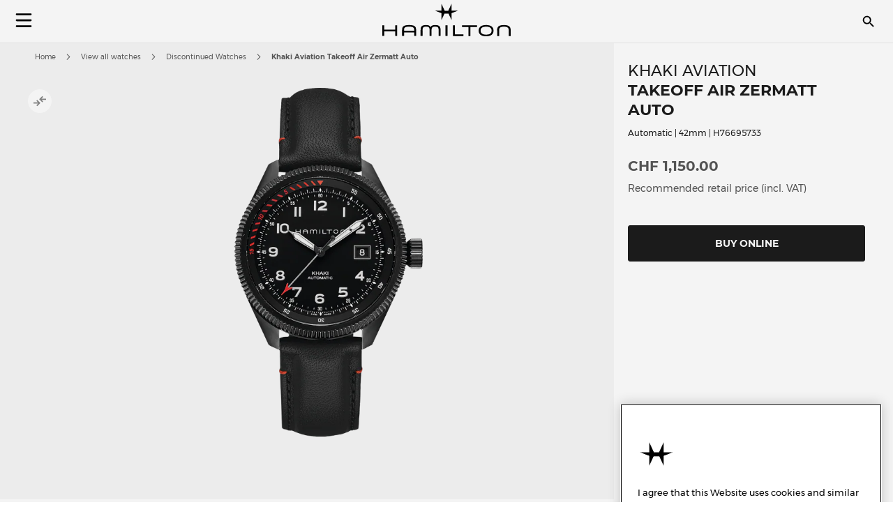

--- FILE ---
content_type: text/html; charset=UTF-8
request_url: https://www.hamiltonwatch.com/en-int/h76695733-khaki-aviation-takeoff-air-zermatt-auto.html
body_size: 32051
content:
<!doctype html>
<html lang="en" data-country="ch">
    <head prefix="og: http://ogp.me/ns# fb: http://ogp.me/ns/fb# product: http://ogp.me/ns/product#">
                <meta charset="utf-8"/>
<meta name="title" content="Khaki Aviation Takeoff Air Zermatt Auto - Dial color:Black - H76695733 | Hamilton Watch"/>
<meta name="description" content="The Khaki Takeoff Air Zermatt was inspired by and created using feedback from the rapid-response Swiss mountain rescue service it takes its name from. Reliable, readable and ready for action at a moment&#039;s notice, the automatic movement ensures it&#039;s as dyn"/>
<meta name="keywords" content="hamilton hamilton watches hamilton khaki hamilton jazzmaster hamilton watches uk hamilton khaki king hamilton khaki field hamilton khaki field mechanical hamilton ventura hamilton automatic watch hamilton mens watch hamilton khaki automatic hamilton khaki mechanical hamilton watches for sale hamilton khaki field automatic hamilton field watch hamilton watches review the view hamilton hamilton khaki watch hamilton chronograph hamilton dive watch hamilton khaki pilot hamilton x wind hamilton watch straps hamilton khaki field automatic 38mm hamilton viewmatic hamilton khaki king automatic hamilton field watch hamilton online vintage hamilton watches hamilton ladies watch hamilton pilot watch hamilton khaki scuba hamilton watch company hamilton automatic hamilton skeleton watch hamilton military watch hamilton watch online hamilton watches any good hamilton khaki automatic 38mm hamilton khaki field 38mm hamilton ventura watch hamilton watch price hamilton khaki navy hamilton below zero hamilton khaki aviation hamilton gmt hamilton elvis watch hamilton khaki automatic 42mm hamilton pocket watch hamilton women's watches hamilton khaki field auto hamilton khaki field watch hamilton khaki field titanium hamilton pilot hamilton khaki titanium hamilton watch jazzmaster hamilton scuba hamilton khaki quartz hamilton khaki 38mm hamilton field mechanical hamilton broadway watch hamilton khaki field mechanical 38mm hamilton watch sale uk hamilton watches wiki hamilton ladies day hamilton mechanical watch hamilton dress watch hamilton khaki navy gmt hamilton khaki chronograph hamilton khaki king scuba hamilton automatic chronograph hamilton khaki field day date hamilton khaki field auto chrono hamilton watch straps uk hamilton watches london watch repair hamilton hamilton khaki field automatic 42mm hamilton khaki navy frogman hamilton aviation watch the martian hamilton watch hamilton khaki pioneer hamilton men in black watch hamilton khaki field officer hamilton khaki field auto 40mm hamilton khaki field 42mm hamilton khaki below zero hamilton watch history hamilton h70555533 old hamilton watches hamilton railroad watch hamilton electric watch hamilton gold watch hamilton khaki auto hamilton watch shop hamilton khaki field quartz hamilton chronograph watches cheap hamilton watches hamilton khaki officer hamilton quartz hamilton aviation hamilton khaki eto hamilton khaki gmt hamilton khaki frogman hamilton khaki field auto 38mm hamilton khaki 42mm hamilton 38mm hamilton gmt watch hamilton khaki field officer mechanical hamilton watch strap replacement hamilton watch repair used hamilton watches hamilton khaki air race hamilton h70455533 hamilton khaki pilot automatic ebay hamilton watch are hamilton watches good hamilton ventura uk hamilton brand hamilton watches in movies swiss watches luxury watches chronograph watch swiss watches for men minimalist watch classic watches large face watches big watch high end watches"/>
<meta name="robots" content="INDEX,FOLLOW"/>
<meta name="viewport" content="width=device-width, initial-scale=1"/>
<meta name="format-detection" content="telephone=no"/>
<title>Khaki Aviation Takeoff Air Zermatt Auto - Dial color:Black - H76695733 | Hamilton Watch</title>
<link  rel="stylesheet" type="text/css"  media="all" href="https://www.hamiltonwatch.com/static/version1769008082/_cache/merged/61723d4f3707c280eed1fc9f8d5963b1.min.css" />
<link  rel="stylesheet" type="text/css"  media="screen and (min-width: 768px)" href="https://www.hamiltonwatch.com/static/version1769008082/frontend/Hamilton/Default/en_US/css/styles-l.min.css" />
<link  rel="stylesheet" type="text/css"  media="print" href="https://www.hamiltonwatch.com/static/version1769008082/frontend/Hamilton/Default/en_US/css/print.min.css" />
<link  rel="stylesheet" type="text/css"  rel="stylesheet" type="text/css" href="https://www.hamiltonwatch.com/static/version1769008082/frontend/Hamilton/Default/en_US/css/style.min.css" />
<link  rel="icon" sizes="32x32" href="https://www.hamiltonwatch.com/static/version1769008082/frontend/Hamilton/Default/en_US/Magento_Theme/favicon.ico" />

















<link rel="preload" as="font" crossorigin="anonymous" href="https://www.hamiltonwatch.com/static/version1769008082/frontend/Hamilton/Default/en_US/fonts/Luma-Icons.woff2" />
<link rel="preload" as="font" crossorigin="anonymous" href="https://www.hamiltonwatch.com/static/version1769008082/frontend/Hamilton/Default/en_US/fonts/montserrat/Montserrat-Regular.woff2" />
<link rel="preload" as="font" crossorigin="anonymous" href="https://www.hamiltonwatch.com/static/version1769008082/frontend/Hamilton/Default/en_US/fonts/montserrat/Montserrat-Bold.woff2" />
<link  rel="canonical" href="https://www.hamiltonwatch.com/en-int/h76695733-khaki-aviation-takeoff-air-zermatt-auto.html" />
<link  rel="icon" type="image/x-icon" href="https://www.hamiltonwatch.com/media/favicon/default/favicon.ico" />
<link  rel="shortcut icon" type="image/x-icon" href="https://www.hamiltonwatch.com/media/favicon/default/favicon.ico" />
<meta name="p:domain_verify" content="YvkU4wkgfs4iTYj6iPLpez05KyVnTiOs"/>
<meta name="facebook-domain-verification" content="3a961alogwkn60kvdmytuc85s75j5f" /> 
 
            
            <!-- GOOGLE TAG MANAGER -->
            
            <!-- END GOOGLE TAG MANAGER -->
                

    
    
<meta property="og:type" content="product" />
<meta property="og:title"
      content="Khaki Aviation Takeoff Air Zermatt Auto | H76695733" />
<meta property="og:image"
      content="https://www.hamiltonwatch.com/media/catalog/product/cache/160fc630d3e3910ab46847b7c85a3e4e/h/7/h76695733.png" />
<meta property="og:description"
      content="The Khaki Takeoff Air Zermatt was inspired by and created using feedback from the rapid-response Swiss mountain rescue service it takes its name from. Reliable, readable and ready for action at a moment&#039;s notice, the automatic movement ensures it&#039;s as dynamic inside as it is outside and that it&#039;s a perfect reflection of the team it serves." />
<meta property="og:url" content="https://www.hamiltonwatch.com/en-au/h76695733-khaki-aviation-takeoff-air-zermatt-auto.html" />
    <meta property="product:price:amount" content="1150"/>
    <meta property="product:price:currency"
      content="CHF"/>
<link rel="alternate" href="https://www.hamiltonwatch.com/en-int/h76695733-khaki-aviation-takeoff-air-zermatt-auto.html" hreflang="x-default" />
<link rel="alternate" href="https://www.hamiltonwatch.com/en-int/h76695733-khaki-aviation-takeoff-air-zermatt-auto.html" hreflang="en-CH" />
<link rel="alternate" href="https://www.hamiltonwatch.com/en-us/h76695733-khaki-aviation-takeoff-air-zermatt-auto.html" hreflang="en-US"/>
<link rel="alternate" href="https://www.hamiltonwatch.com/de-at/h76695733-khaki-aviation-takeoff-air-zermatt-auto.html" hreflang="de-AT"/>
<link rel="alternate" href="https://www.hamiltonwatch.com/nl-be/h76695733-khaki-aviation-takeoff-air-zermatt-auto.html" hreflang="nl-BE"/>
<link rel="alternate" href="https://www.hamiltonwatch.com/en-ca/h76695733-khaki-aviation-takeoff-air-zermatt-auto.html" hreflang="en-CA"/>
<link rel="alternate" href="https://www.hamiltonwatch.cn/zhs-cn/h76695733-khaki-aviation-takeoff-air-zermatt-auto.html" hreflang="zh-Hans-CN"/>
<link rel="alternate" href="https://www.hamiltonwatch.com/de-de/h76695733-khaki-aviation-takeoff-air-zermatt-auto.html" hreflang="de-DE"/>
<link rel="alternate" href="https://www.hamiltonwatch.com/en-gr/h76695733-khaki-aviation-takeoff-air-zermatt-auto.html" hreflang="en-GR"/>
<link rel="alternate" href="https://www.hamiltonwatch.com/fr-fr/h76695733-khaki-aviation-takeoff-air-zermatt-auto.html" hreflang="fr-FR"/>
<link rel="alternate" href="https://www.hamiltonwatch.com/it-it/h76695733-khaki-aviation-takeoff-air-zermatt-auto.html" hreflang="it-IT"/>
<link rel="alternate" href="https://www.hamiltonwatch.com/zht-hk/h76695733-khaki-aviation-takeoff-air-zermatt-auto.html" hreflang="zh-Hant-HK"/>
<link rel="alternate" href="https://www.hamiltonwatch.com/en-ie/h76695733-khaki-aviation-takeoff-air-zermatt-auto.html" hreflang="en-IE"/>
<link rel="alternate" href="https://www.hamiltonwatch.com/ja-jp/h76695733-khaki-aviation-takeoff-air-zermatt-auto.html" hreflang="ja-JP"/>
<link rel="alternate" href="https://www.hamiltonwatch.com/en-lu/h76695733-khaki-aviation-takeoff-air-zermatt-auto.html" hreflang="en-LU"/>
<link rel="alternate" href="https://www.hamiltonwatch.com/zhs-mo/h76695733-khaki-aviation-takeoff-air-zermatt-auto.html" hreflang="zh-Hans-MO"/>
<link rel="alternate" href="https://www.hamiltonwatch.com/en-my/h76695733-khaki-aviation-takeoff-air-zermatt-auto.html" hreflang="en-MY"/>
<link rel="alternate" href="https://www.hamiltonwatch.com/es-mx/h76695733-khaki-aviation-takeoff-air-zermatt-auto.html" hreflang="es-MX"/>
<link rel="alternate" href="https://www.hamiltonwatch.com/nl-nl/h76695733-khaki-aviation-takeoff-air-zermatt-auto.html" hreflang="nl-NL"/>
<link rel="alternate" href="https://www.hamiltonwatch.com/ru-ru/h76695733-khaki-aviation-takeoff-air-zermatt-auto.html" hreflang="ru-RU"/>
<link rel="alternate" href="https://www.hamiltonwatch.com/en-sg/h76695733-khaki-aviation-takeoff-air-zermatt-auto.html" hreflang="en-SG"/>
<link rel="alternate" href="https://www.hamiltonwatch.com/en-au/h76695733-khaki-aviation-takeoff-air-zermatt-auto.html" hreflang="en-AU"/>
<link rel="alternate" href="https://www.hamiltonwatch.com/ko-kr/h76695733-khaki-aviation-takeoff-air-zermatt-auto.html" hreflang="ko-KR"/>
<link rel="alternate" href="https://www.hamiltonwatch.com/es-es/h76695733-khaki-aviation-takeoff-air-zermatt-auto.html" hreflang="es-ES"/>
<link rel="alternate" href="https://www.hamiltonwatch.com/fr-ch/h76695733-khaki-aviation-takeoff-air-zermatt-auto.html" hreflang="fr-CH"/>
<link rel="alternate" href="https://www.hamiltonwatch.com/zht-tw/h76695733-khaki-aviation-takeoff-air-zermatt-auto.html" hreflang="zh-Hant-TW"/>
<link rel="alternate" href="https://www.hamiltonwatch.com/en-th/h76695733-khaki-aviation-takeoff-air-zermatt-auto.html" hreflang="en-TH"/>
<link rel="alternate" href="https://www.hamiltonwatch.com/tr-tr/h76695733-khaki-aviation-takeoff-air-zermatt-auto.html" hreflang="tr-TR"/>
<link rel="alternate" href="https://www.hamiltonwatch.com/en-gb/h76695733-khaki-aviation-takeoff-air-zermatt-auto.html" hreflang="en-GB"/>
<link rel="alternate" href="https://www.hamiltonwatch.com/fr-be/h76695733-khaki-aviation-takeoff-air-zermatt-auto.html" hreflang="fr-BE"/>
<link rel="alternate" href="https://www.hamiltonwatch.com/fr-ca/h76695733-khaki-aviation-takeoff-air-zermatt-auto.html" hreflang="fr-CA"/>
<link rel="alternate" href="https://www.hamiltonwatch.com/zht-sg/h76695733-khaki-aviation-takeoff-air-zermatt-auto.html" hreflang="zh-Hant-SG"/>
<link rel="alternate" href="https://www.hamiltonwatch.com/en-ch/h76695733-khaki-aviation-takeoff-air-zermatt-auto.html" hreflang="en-CH"/>
<link rel="alternate" href="https://www.hamiltonwatch.com/de-ch/h76695733-khaki-aviation-takeoff-air-zermatt-auto.html" hreflang="de-CH"/>
<link rel="alternate" href="https://www.hamiltonwatch.com/en-hk/h76695733-khaki-aviation-takeoff-air-zermatt-auto.html" hreflang="en-HK"/>
<link rel="alternate" href="https://www.hamiltonwatch.com/da-dk/h76695733-khaki-aviation-takeoff-air-zermatt-auto.html" hreflang="en-DK"/>
<link rel="alternate" href="https://www.hamiltonwatch.com/fi-fi/h76695733-khaki-aviation-takeoff-air-zermatt-auto.html" hreflang="en-FI"/>
<link rel="alternate" href="https://www.hamiltonwatch.com/no-no/h76695733-khaki-aviation-takeoff-air-zermatt-auto.html" hreflang="en-NO"/>
<link rel="alternate" href="https://www.hamiltonwatch.com/sv-se/h76695733-khaki-aviation-takeoff-air-zermatt-auto.html" hreflang="en-SE"/>
<link rel="alternate" href="https://www.hamiltonwatch.com/fr-lu/h76695733-khaki-aviation-takeoff-air-zermatt-auto.html" hreflang="fr-LU"/>
    
<script>(window.BOOMR_mq=window.BOOMR_mq||[]).push(["addVar",{"rua.upush":"false","rua.cpush":"false","rua.upre":"false","rua.cpre":"false","rua.uprl":"false","rua.cprl":"false","rua.cprf":"false","rua.trans":"","rua.cook":"false","rua.ims":"false","rua.ufprl":"false","rua.cfprl":"false","rua.isuxp":"false","rua.texp":"norulematch","rua.ceh":"false","rua.ueh":"false","rua.ieh.st":"0"}]);</script>
                              <script>!function(e){var n="https://s.go-mpulse.net/boomerang/";if("False"=="True")e.BOOMR_config=e.BOOMR_config||{},e.BOOMR_config.PageParams=e.BOOMR_config.PageParams||{},e.BOOMR_config.PageParams.pci=!0,n="https://s2.go-mpulse.net/boomerang/";if(window.BOOMR_API_key="GUU6E-BUYJM-5YZ4Z-RE2KC-CDSG3",function(){function e(){if(!o){var e=document.createElement("script");e.id="boomr-scr-as",e.src=window.BOOMR.url,e.async=!0,i.parentNode.appendChild(e),o=!0}}function t(e){o=!0;var n,t,a,r,d=document,O=window;if(window.BOOMR.snippetMethod=e?"if":"i",t=function(e,n){var t=d.createElement("script");t.id=n||"boomr-if-as",t.src=window.BOOMR.url,BOOMR_lstart=(new Date).getTime(),e=e||d.body,e.appendChild(t)},!window.addEventListener&&window.attachEvent&&navigator.userAgent.match(/MSIE [67]\./))return window.BOOMR.snippetMethod="s",void t(i.parentNode,"boomr-async");a=document.createElement("IFRAME"),a.src="about:blank",a.title="",a.role="presentation",a.loading="eager",r=(a.frameElement||a).style,r.width=0,r.height=0,r.border=0,r.display="none",i.parentNode.appendChild(a);try{O=a.contentWindow,d=O.document.open()}catch(_){n=document.domain,a.src="javascript:var d=document.open();d.domain='"+n+"';void(0);",O=a.contentWindow,d=O.document.open()}if(n)d._boomrl=function(){this.domain=n,t()},d.write("<bo"+"dy onload='document._boomrl();'>");else if(O._boomrl=function(){t()},O.addEventListener)O.addEventListener("load",O._boomrl,!1);else if(O.attachEvent)O.attachEvent("onload",O._boomrl);d.close()}function a(e){window.BOOMR_onload=e&&e.timeStamp||(new Date).getTime()}if(!window.BOOMR||!window.BOOMR.version&&!window.BOOMR.snippetExecuted){window.BOOMR=window.BOOMR||{},window.BOOMR.snippetStart=(new Date).getTime(),window.BOOMR.snippetExecuted=!0,window.BOOMR.snippetVersion=12,window.BOOMR.url=n+"GUU6E-BUYJM-5YZ4Z-RE2KC-CDSG3";var i=document.currentScript||document.getElementsByTagName("script")[0],o=!1,r=document.createElement("link");if(r.relList&&"function"==typeof r.relList.supports&&r.relList.supports("preload")&&"as"in r)window.BOOMR.snippetMethod="p",r.href=window.BOOMR.url,r.rel="preload",r.as="script",r.addEventListener("load",e),r.addEventListener("error",function(){t(!0)}),setTimeout(function(){if(!o)t(!0)},3e3),BOOMR_lstart=(new Date).getTime(),i.parentNode.appendChild(r);else t(!1);if(window.addEventListener)window.addEventListener("load",a,!1);else if(window.attachEvent)window.attachEvent("onload",a)}}(),"".length>0)if(e&&"performance"in e&&e.performance&&"function"==typeof e.performance.setResourceTimingBufferSize)e.performance.setResourceTimingBufferSize();!function(){if(BOOMR=e.BOOMR||{},BOOMR.plugins=BOOMR.plugins||{},!BOOMR.plugins.AK){var n=""=="true"?1:0,t="",a="ck63vmaxgqvly2lshjda-f-077fe4e02-clientnsv4-s.akamaihd.net",i="false"=="true"?2:1,o={"ak.v":"39","ak.cp":"1519967","ak.ai":parseInt("913241",10),"ak.ol":"0","ak.cr":8,"ak.ipv":4,"ak.proto":"h2","ak.rid":"183680d0","ak.r":42313,"ak.a2":n,"ak.m":"dsca","ak.n":"essl","ak.bpcip":"18.189.186.0","ak.cport":35094,"ak.gh":"23.52.41.188","ak.quicv":"","ak.tlsv":"tls1.3","ak.0rtt":"","ak.0rtt.ed":"","ak.csrc":"-","ak.acc":"","ak.t":"1769093702","ak.ak":"hOBiQwZUYzCg5VSAfCLimQ==+DXHbLrKwkztkjSvxXxz5yjfAHpkeSpAIufe1F2mcBu/T7MsJFdhCm4M2bf/rKHuuD4Z3EOUtqgZbyH2LT3rIl8G7t+nsYt2sm/fNaC4wEVDRT4NEao993moXqn/Kq2YT7AV5kcBL0cc1sJQ0yW0Hqy+Ncr+RroFGWBzrZE7vZMk8lp+XhyPRHohAGd/CHL9zNQHbTWimjYSg+oXBFXN4oyMkH6RYQBinuqs3FxcPAFVY3nJsLE9/EUkDV3rUYSH37hDRuXy9M8Fnly5N9k6oVWrQ7Fr1N2EDTgPe9qexX+/RsEV1h5vxxfhr6BVEvr8ELeAxfDPvCoK3NLTwRjIK5ZOlAy0lBCp0V4bB8UplZQq5PIDj22xsVNey8ZqOT/L6OSPGTDUBDJrzXjxE9mD3/YhrQXxLAZLWvNCDXI0Xeo=","ak.pv":"58","ak.dpoabenc":"","ak.tf":i};if(""!==t)o["ak.ruds"]=t;var r={i:!1,av:function(n){var t="http.initiator";if(n&&(!n[t]||"spa_hard"===n[t]))o["ak.feo"]=void 0!==e.aFeoApplied?1:0,BOOMR.addVar(o)},rv:function(){var e=["ak.bpcip","ak.cport","ak.cr","ak.csrc","ak.gh","ak.ipv","ak.m","ak.n","ak.ol","ak.proto","ak.quicv","ak.tlsv","ak.0rtt","ak.0rtt.ed","ak.r","ak.acc","ak.t","ak.tf"];BOOMR.removeVar(e)}};BOOMR.plugins.AK={akVars:o,akDNSPreFetchDomain:a,init:function(){if(!r.i){var e=BOOMR.subscribe;e("before_beacon",r.av,null,null),e("onbeacon",r.rv,null,null),r.i=!0}return this},is_complete:function(){return!0}}}}()}(window);</script></head>
    <body data-container="body"
          data-mage-init='{"loaderAjax": {}, "loader": { "icon": "https://www.hamiltonwatch.com/static/version1769008082/frontend/Hamilton/Default/en_US/images/loader-2.gif"}}'
        id="html-body" class="catalog-product-view product-h76695733-khaki-aviation-takeoff-air-zermatt-auto page-layout-1column">
        <div data-mage-init='{"tagmanager-js-event-manager": {
    "parameters" : {"page_type":3}    }}'>
</div>

<div data-mage-init='{
    "sgecom-ga4-tagmanager": {
        "config" : {"store_code":"en-int","country_code":"CH","currency":"CHF"},
        "cookies": {"customer_login":"customer_logged_in","added_to_cart":"ga4_added_to_cart","removed_from_cart":"ga4_removed_from_cart","add_to_wishlist":"ga4_add_to_wishlist","internal_ip":"internal_ip"},
        "parameters":{"product":{"event":"EEC - Item Detail View","event_name":"view_item","view_item":{"currency":"CHF","items":[{"item_id":"H76695733","item_brand":"Hamilton","item_category":"automatic","item_category2":"Khaki Aviation","item_category3":"stainless_steel","item_name":"Khaki Aviation Takeoff Air Zermatt Auto","price":1150,"item_list_name":"product page","item_list_id":"product_page","index":0,"quantity":1}]}},"page_type":3,"genders":{"customer":[{"id":1,"value":"Male","default_value":"Male"},{"id":2,"value":"Female","default_value":"Female"},{"id":3,"value":"Not Specified","default_value":"Not Specified"}],"customer_address":[{"id":5716,"value":"Male","default_value":"Male"},{"id":5717,"value":"Female","default_value":"Female"},{"id":5718,"value":"Not Specified","default_value":"Not Specified"}]}},
        "init_events" : [{"event":"Page Meta","page_type":3,"website_country":"INT","website_language":"EN","page_category":"product","gtm_container_version":"GTM-M9MHLB","website_currency":"CHF","website_type":"corporate","environment":"live","hamilton_status":"status_past_collection","in_stock":"out of stock","product_collection":"Khaki Aviation","product_type":"watch"}],
        "dom_ready_events" : []        }
    }'>
</div>

<div data-mage-init='{"ga4-tagmanager-form-error": {}}'>
</div>




<div class="cookie-status-message" id="cookie-status">
    The store will not work correctly when cookies are disabled.</div>





    <!-- GOOGLE TAG MANAGER -->
    <noscript>
        <iframe src="https://www.googletagmanager.com/ns.html?id=GTM-M9MHLB"
                height="0" width="0" style="display:none;visibility:hidden"></iframe>
    </noscript>
    <!-- END GOOGLE TAG MANAGER -->


<div data-mage-init='{"hamiltonMain": {}}'></div>

<div data-mage-init='{ "sgecomMainMenu": {
    "url": { "update_heros" : "https://www.hamiltonwatch.com/en-int/hamilton/menu/getHeroes/",
    "store_switcher": "https://www.hamiltonwatch.com/en-int/hamilton/menu/getStoreSwitcher/",
    "mini_cart": "https://www.hamiltonwatch.com/en-int/hamilton/cart/minicart/"},
    "page_context": {
        "full_action_name": "catalog_product_view",
        "id": "192"
    }
}}'></div>

<a data-mage-init='{"scrollTop": {"fixed": true, "hideAtTop": true}}'
   class="top-icon mobile bottom right fixed"
   title="Scroll to top"
   aria-label="Scroll to top"
   href="#">
    <img
        class="lazy"
        src="data:image/svg+xml,%3Csvg xmlns='http://www.w3.org/2000/svg' viewBox='0 0 1 1'%3E%3C/svg%3E"
        data-src="https://www.hamiltonwatch.com/static/version1769008082/frontend/Hamilton/Default/en_US/Hamilton_Theme/images/icons/top-icon.svg"
        width="22"
        height="22"
        aria-hidden="true">
</a>

    <div id="current-locale-code" data-current-locale-code="en_US"></div>

<div data-mage-init='{"focusOn": {"focusOnStart": true}}'></div>

    

    <div class="has-not-transparent-header"></div>


<div id="price-format" data-bind="scope:'price-format'">
    
</div>

<div data-mage-init='{"sgecom-tagmanager": {"cookies" : {"added_to_cart" : "sgecom_added_to_cart", "removed_from_cart" : "sgecom_removed_to_cart"}, "parameters" : {"page_type":3,"config":{"redirect_to_cart":true},"page":"E-comm\/INT\/en\/products\/H76695733","currency":"CHF","product":{"sku":"H76695733","name":"Khaki Aviation Takeoff Air Zermatt Auto","image":"https:\/\/www.hamiltonwatch.com\/media\/catalog\/product\/cache\/d6b41303724cda1759dfa06b290914fe\/h\/7\/h76695733.png","url":"https:\/\/www.hamiltonwatch.com\/en-int\/h76695733-khaki-aviation-takeoff-air-zermatt-auto.html","price":1150,"currency":"CHF","in_stock":"out of stock"}}}}'>
</div>

<div data-mage-init='{"tagmanager-cms": {}}'></div>
<div class="page-wrapper"><header class="page-header"><div class="panel wrapper"><div class="panel header"><a class="action skip contentarea"
   href="#contentarea">
    <span>
        Skip to Content    </span>
</a>
</div></div><div id="hamilton-header-wrapper" class="header-default">
    <div class="header content row"><nav class="mega-menu menu-left-container col-4"><div id="sgecom-main-menu" data-bind="scope:'sgecomMenuMainMenu'">
    <!-- ko template: getTemplate() --><!-- /ko -->
    
</div>
</nav><div class="logo-container no-padding col-4"><a
    class="logo"
    href="https://www.hamiltonwatch.com/en-int/"
    title="Hamilton&#x20;Watches"
    aria-label="Hamilton&#x20;Watches">
    <img
        src="data:image/svg+xml,%3Csvg xmlns='http://www.w3.org/2000/svg' viewBox='0 0 200> 53'%3E%3C/svg%3E"
        data-src="https://www.hamiltonwatch.com/static/version1769008082/frontend/Hamilton/Default/en_US/images/logo.svg"
        class="lazy"
        width="200"        height="53"    />
</a>
</div><nav class="mega-menu menu-right-container col-4"><ul id="main-menu-right" class="nav-menu">
    <li class="nav-item none block-xl store-switcher">
        <a href="#" class="store-switcher-button"
           role="button" aria-haspopup="true" aria-expanded="false" tabindex="0" aria-label="Store Switcher">
                <span class="sr">English</span>
                <img
                    src="data:image/svg+xml,%3Csvg xmlns='http://www.w3.org/2000/svg' viewBox='0 0 1 1'%3E%3C/svg%3E"
                    data-src="https://www.hamiltonwatch.com/static/version1769008082/frontend/Hamilton/Default/en_US/Hamilton_Theme/images/icons/store-switcher.svg"
                    alt=""
                    width="22"
                    height="22"
                    class="lazy">
        </a>
        <div class="sub-nav">
            <div class="store-switcher-content">
                



<div class="continent col-12 col-3-xl">
    
    <div class="menu-title">
        International    </div>
        <ul class="sub-nav-group">
                    <li>
                <a href="https://www.hamiltonwatch.com/en-int/h76695733-khaki-aviation-takeoff-air-zermatt-auto.html" lang="en-US">
                                <span class="text">
                    English                </span>
                </a>

                            </li>
                </ul>
    
    <div class="menu-title">
        Americas    </div>
        <ul class="sub-nav-group">
                    <li class="sub-menu">
                <a href="#" lang="en">
                                    <span class="cart-icon" role="img" aria-label="Country&#x20;has&#x20;ecommerce"></span>
                                    <span class="text">
                    Canada                </span>
                </a>

                                    <div class="sub-menu-container">
                        <ul class="sub-nav-group">
                                                                <li>
                                        <a href="https://www.hamiltonwatch.com/en-ca/h76695733-khaki-aviation-takeoff-air-zermatt-auto.html" lang="en-CA">English</a>
                                    </li>
                                                                    <li>
                                        <a href="https://www.hamiltonwatch.com/fr-ca/h76695733-khaki-aviation-takeoff-air-zermatt-auto.html" lang="fr-CA">français</a>
                                    </li>
                                                        </ul>
                    </div>
                                </li>
                        <li>
                <a href="https://www.hamiltonwatch.com/en-us/h76695733-khaki-aviation-takeoff-air-zermatt-auto.html" lang="en-US">
                                    <span class="cart-icon" role="img" aria-label="Country&#x20;has&#x20;ecommerce"></span>
                                    <span class="text">
                    United States                </span>
                </a>

                            </li>
                        <li>
                <a href="https://www.hamiltonwatch.com/es-mx/h76695733-khaki-aviation-takeoff-air-zermatt-auto.html" lang="es-MX">
                                <span class="text">
                    México                </span>
                </a>

                            </li>
                </ul>
    
    <div class="menu-title">
        Oceania    </div>
        <ul class="sub-nav-group">
                    <li>
                <a href="https://www.hamiltonwatch.com/en-au/h76695733-khaki-aviation-takeoff-air-zermatt-auto.html" lang="en-US">
                                    <span class="cart-icon" role="img" aria-label="Country&#x20;has&#x20;ecommerce"></span>
                                    <span class="text">
                    Australia                </span>
                </a>

                            </li>
                </ul>
    
</div>

<div class="continent col-12 col-3-xl">
    
    <div class="menu-title">
        Asia    </div>
        <ul class="sub-nav-group">
                    <li>
                <a href="https://www.hamiltonwatch.com/ja-jp/h76695733-khaki-aviation-takeoff-air-zermatt-auto.html" lang="ja-JP">
                                    <span class="cart-icon" role="img" aria-label="Country&#x20;has&#x20;ecommerce"></span>
                                    <span class="text">
                    日本                </span>
                </a>

                            </li>
                        <li class="sub-menu">
                <a href="#" lang="en">
                                    <span class="cart-icon" role="img" aria-label="Country&#x20;has&#x20;ecommerce"></span>
                                    <span class="text">
                    香港特別行政區<br>Hong Kong SAR                </span>
                </a>

                                    <div class="sub-menu-container">
                        <ul class="sub-nav-group">
                                                                <li>
                                        <a href="https://www.hamiltonwatch.com/en-hk/h76695733-khaki-aviation-takeoff-air-zermatt-auto.html" lang="en-HK">English</a>
                                    </li>
                                                                    <li>
                                        <a href="https://www.hamiltonwatch.com/zht-hk/h76695733-khaki-aviation-takeoff-air-zermatt-auto.html" lang="zh-Hant-HK">繁體中文</a>
                                    </li>
                                                        </ul>
                    </div>
                                </li>
                        <li>
                <a href="https://www.hamiltonwatch.com/tr-tr/h76695733-khaki-aviation-takeoff-air-zermatt-auto.html" lang="tr-TR">
                                <span class="text">
                    Türkiye                </span>
                </a>

                            </li>
                        <li>
                <a href="https://www.hamiltonwatch.com/ko-kr/h76695733-khaki-aviation-takeoff-air-zermatt-auto.html" lang="ko-KR">
                                <span class="text">
                    대한민국                </span>
                </a>

                            </li>
                        <li>
                <a href="https://www.hamiltonwatch.cn/zhs-cn/h76695733-khaki-aviation-takeoff-air-zermatt-auto.html" lang="zh-Hans-CN">
                                <span class="text">
                    中国                </span>
                </a>

                            </li>
                        <li>
                <a href="https://www.hamiltonwatch.com/zhs-mo/h76695733-khaki-aviation-takeoff-air-zermatt-auto.html" lang="zh-Hans-CN">
                                <span class="text">
                    澳門特別行政區                </span>
                </a>

                            </li>
                        <li>
                <a href="https://www.hamiltonwatch.com/zht-tw/h76695733-khaki-aviation-takeoff-air-zermatt-auto.html" lang="zh-Hant-TW">
                                <span class="text">
                    臺灣地區                </span>
                </a>

                            </li>
                        <li>
                <a href="https://www.hamiltonwatch.com/en-my/h76695733-khaki-aviation-takeoff-air-zermatt-auto.html" lang="en-US">
                                <span class="text">
                    Malaysia                </span>
                </a>

                            </li>
                        <li class="sub-menu">
                <a href="#" lang="en">
                                <span class="text">
                    Singapore                </span>
                </a>

                                    <div class="sub-menu-container">
                        <ul class="sub-nav-group">
                                                                <li>
                                        <a href="https://www.hamiltonwatch.com/en-sg/h76695733-khaki-aviation-takeoff-air-zermatt-auto.html" lang="en-US">English</a>
                                    </li>
                                                                    <li>
                                        <a href="https://www.hamiltonwatch.com/zht-sg/h76695733-khaki-aviation-takeoff-air-zermatt-auto.html" lang="zh-Hant-HK">繁體中文</a>
                                    </li>
                                                        </ul>
                    </div>
                                </li>
                        <li>
                <a href="https://www.hamiltonwatch.com/en-th/h76695733-khaki-aviation-takeoff-air-zermatt-auto.html" lang="en-US">
                                <span class="text">
                    Thailand                </span>
                </a>

                            </li>
                </ul>
    
</div>

<div class="continent col-12 col-3-xl">
    
    <div class="menu-title">
        Europe    </div>
        <ul class="sub-nav-group">
                    <li class="sub-menu">
                <a href="#" lang="en">
                                    <span class="cart-icon" role="img" aria-label="Country&#x20;has&#x20;ecommerce"></span>
                                    <span class="text">
                    Belgium                </span>
                </a>

                                    <div class="sub-menu-container">
                        <ul class="sub-nav-group">
                                                                <li>
                                        <a href="https://www.hamiltonwatch.com/fr-be/h76695733-khaki-aviation-takeoff-air-zermatt-auto.html" lang="fr-BE">français</a>
                                    </li>
                                                                    <li>
                                        <a href="https://www.hamiltonwatch.com/nl-be/h76695733-khaki-aviation-takeoff-air-zermatt-auto.html" lang="nl-BE">Nederlands</a>
                                    </li>
                                                        </ul>
                    </div>
                                </li>
                        <li>
                <a href="https://www.hamiltonwatch.com/de-de/h76695733-khaki-aviation-takeoff-air-zermatt-auto.html" lang="de-DE">
                                    <span class="cart-icon" role="img" aria-label="Country&#x20;has&#x20;ecommerce"></span>
                                    <span class="text">
                    Deutschland                </span>
                </a>

                            </li>
                        <li>
                <a href="https://www.hamiltonwatch.com/es-es/h76695733-khaki-aviation-takeoff-air-zermatt-auto.html" lang="es-ES">
                                    <span class="cart-icon" role="img" aria-label="Country&#x20;has&#x20;ecommerce"></span>
                                    <span class="text">
                    España                </span>
                </a>

                            </li>
                        <li>
                <a href="https://www.hamiltonwatch.com/fr-fr/h76695733-khaki-aviation-takeoff-air-zermatt-auto.html" lang="fr-FR">
                                    <span class="cart-icon" role="img" aria-label="Country&#x20;has&#x20;ecommerce"></span>
                                    <span class="text">
                    France                </span>
                </a>

                            </li>
                        <li>
                <a href="https://www.hamiltonwatch.com/en-ie/h76695733-khaki-aviation-takeoff-air-zermatt-auto.html" lang="en-IE">
                                    <span class="cart-icon" role="img" aria-label="Country&#x20;has&#x20;ecommerce"></span>
                                    <span class="text">
                    Ireland                </span>
                </a>

                            </li>
                        <li>
                <a href="https://www.hamiltonwatch.com/it-it/h76695733-khaki-aviation-takeoff-air-zermatt-auto.html" lang="it-IT">
                                    <span class="cart-icon" role="img" aria-label="Country&#x20;has&#x20;ecommerce"></span>
                                    <span class="text">
                    Italia                </span>
                </a>

                            </li>
                        <li>
                <a href="https://www.hamiltonwatch.com/nl-nl/h76695733-khaki-aviation-takeoff-air-zermatt-auto.html" lang="nl-NL">
                                    <span class="cart-icon" role="img" aria-label="Country&#x20;has&#x20;ecommerce"></span>
                                    <span class="text">
                    Nederland                </span>
                </a>

                            </li>
                        <li>
                <a href="https://www.hamiltonwatch.com/de-at/h76695733-khaki-aviation-takeoff-air-zermatt-auto.html" lang="de-AT">
                                    <span class="cart-icon" role="img" aria-label="Country&#x20;has&#x20;ecommerce"></span>
                                    <span class="text">
                    Österreich                </span>
                </a>

                            </li>
                        <li class="sub-menu">
                <a href="#" lang="en">
                                    <span class="cart-icon" role="img" aria-label="Country&#x20;has&#x20;ecommerce"></span>
                                    <span class="text">
                    Switzerland                </span>
                </a>

                                    <div class="sub-menu-container">
                        <ul class="sub-nav-group">
                                                                <li>
                                        <a href="https://www.hamiltonwatch.com/de-ch/h76695733-khaki-aviation-takeoff-air-zermatt-auto.html" lang="de-CH">Deutsch</a>
                                    </li>
                                                                    <li>
                                        <a href="https://www.hamiltonwatch.com/en-ch/h76695733-khaki-aviation-takeoff-air-zermatt-auto.html" lang="en-US">English</a>
                                    </li>
                                                                    <li>
                                        <a href="https://www.hamiltonwatch.com/fr-ch/h76695733-khaki-aviation-takeoff-air-zermatt-auto.html" lang="fr-CH">français</a>
                                    </li>
                                                        </ul>
                    </div>
                                </li>
                        <li>
                <a href="https://www.hamiltonwatch.com/en-gb/h76695733-khaki-aviation-takeoff-air-zermatt-auto.html" lang="en-GB">
                                    <span class="cart-icon" role="img" aria-label="Country&#x20;has&#x20;ecommerce"></span>
                                    <span class="text">
                    United Kingdom                </span>
                </a>

                            </li>
                </ul>
    
</div>

<div class="continent col-12 col-3-xl no-title">
        <ul class="sub-nav-group">
                    <li>
                <a href="https://www.hamiltonwatch.com/da-dk/h76695733-khaki-aviation-takeoff-air-zermatt-auto.html" lang="en-US">
                                <span class="text">
                    Denmark                </span>
                </a>

                            </li>
                        <li>
                <a href="https://www.hamiltonwatch.com/fi-fi/h76695733-khaki-aviation-takeoff-air-zermatt-auto.html" lang="en-US">
                                <span class="text">
                    Finland                </span>
                </a>

                            </li>
                        <li>
                <a href="https://www.hamiltonwatch.com/en-gr/h76695733-khaki-aviation-takeoff-air-zermatt-auto.html" lang="en-US">
                                <span class="text">
                    Greece                </span>
                </a>

                            </li>
                        <li class="sub-menu">
                <a href="#" lang="en">
                                    <span class="cart-icon" role="img" aria-label="Country&#x20;has&#x20;ecommerce"></span>
                                    <span class="text">
                    Luxembourg                </span>
                </a>

                                    <div class="sub-menu-container">
                        <ul class="sub-nav-group">
                                                                <li>
                                        <a href="https://www.hamiltonwatch.com/en-lu/h76695733-khaki-aviation-takeoff-air-zermatt-auto.html" lang="en-US">English</a>
                                    </li>
                                                                    <li>
                                        <a href="https://www.hamiltonwatch.com/fr-lu/h76695733-khaki-aviation-takeoff-air-zermatt-auto.html" lang="fr-FR">français</a>
                                    </li>
                                                        </ul>
                    </div>
                                </li>
                        <li>
                <a href="https://www.hamiltonwatch.com/no-no/h76695733-khaki-aviation-takeoff-air-zermatt-auto.html" lang="en-US">
                                <span class="text">
                    Norway                </span>
                </a>

                            </li>
                        <li>
                <a href="https://www.hamiltonwatch.com/ru-ru/h76695733-khaki-aviation-takeoff-air-zermatt-auto.html" lang="ru-RU">
                                <span class="text">
                    Россия                </span>
                </a>

                            </li>
                        <li>
                <a href="https://www.hamiltonwatch.com/sv-se/h76695733-khaki-aviation-takeoff-air-zermatt-auto.html" lang="en-US">
                                <span class="text">
                    Sweden                </span>
                </a>

                            </li>
                </ul>
    
</div>
            </div>
        </div>
    </li>
</ul>
<div class="store-locator-wrapper">
    <a class="store-locator-link" href="https://www.hamiltonwatch.com/en-int/store-locator/" title="Store Locator" role="button" aria-label="Store Locator">
        <img class="store-locator-icon lazy"
             src="data:image/svg+xml,%3Csvg xmlns='http://www.w3.org/2000/svg' viewBox='0 0 1 1'%3E%3C/svg%3E"
             data-src="https://www.hamiltonwatch.com/static/version1769008082/frontend/Hamilton/Default/en_US/Hamilton_StoreLocator/images/pin-icon.svg"
             alt="Store Locator">
    </a>
</div>
<div data-block="header-search" class="search-wrapper">
    <a href="#" class="action search-button search-icon" tabindex="0" data-trigger="trigger" role="button"
       aria-label="Search">
        <img
            src="data:image/svg+xml,%3Csvg xmlns='http://www.w3.org/2000/svg' viewBox='0 0 1 1'%3E%3C/svg%3E"
            data-src="https://www.hamiltonwatch.com/static/version1769008082/frontend/Hamilton/Default/en_US/Hamilton_Theme/images/icons/search-icon.svg"
            alt="Toggle Search"
            width="22"
            height="22"
            class="lazy">
    </a>
</div>
<div class="block block-search"
     data-role="dropdownDialog"
     data-mage-init='{
        "dropdownDialog": {
            "appendTo": "[data-block=header-search]",
            "triggerTarget":"[data-trigger=trigger]",
            "timeout": 2000,
            "closeOnMouseLeave": false,
            "closeOnEscape": true,
            "autoOpen": false,
            "triggerClass": "active",
            "parentClass": "active",
            "defaultDialogClass": "search-content-wrapper",
            "buttons": []
        }
     }'
     style="display:none">
    <div id="search-content-wrapper" data-bind="scope: 'hamiltonAdvancedSearch'">
        <!-- ko template: getTemplate() --><!-- /ko -->
    </div>
</div>


</nav></div></div>
</header><main id="maincontent" class="page-main"><span id="contentarea" tabindex="-1"></span>
<div class="page messages"><div data-placeholder="messages"></div>
<div data-bind="scope: 'messages'">
    <div aria-atomic="true" aria-live="assertive" role="alert" class="messages"
         data-bind="foreach: { data: cookieMessages, as: 'message' }, css: { 'sr-only': !cookieMessages || cookieMessages.length === 0 }">
        <div data-bind="attr: {
            class: 'message-' + message.type + ' ' + message.type + ' message',
            'data-ui-id': 'message-' + message.type
        }">
            <div data-bind="html: $parent.prepareMessageForHtml(message.text)"></div>
        </div>
    </div>

    <div aria-atomic="true" aria-live="assertive" role="alert" class="messages"
         data-bind="foreach: { data: messages().messages, as: 'message' }, css: { 'sr-only': !messages().messages || messages().messages.length === 0 }">
        <div data-bind="attr: {
            class: 'message-' + message.type + ' ' + message.type + ' message',
            'data-ui-id': 'message-' + message.type
        }">
            <div data-bind="html: $parent.prepareMessageForHtml(message.text)"></div>
        </div>
    </div>
</div>

</div><div class="columns"><div class="column main"><div class="product-info-right"><div class="product-info-main-wrapper"><div class="product media"><span id="gallery-prev-area" tabindex="-1"></span>
<div class="action-skip-wrapper"><a class="action skip gallery-next-area"
   href="#gallery-next-area">
    <span>
        Skip to the end of the images gallery    </span>
</a>
</div>
<div class="action-skip-wrapper"><a class="action skip gallery-prev-area"
   href="#gallery-prev-area">
    <span>
        Skip to the beginning of the images gallery    </span>
</a>
</div><span id="gallery-next-area" tabindex="-1"></span>
<div class="product-media-sticky">    <div class="breadcrumbs">
        <ol class="items" itemscope itemtype="https://schema.org/BreadcrumbList">
                                        <li class="item home"  itemprop="itemListElement" itemscope itemtype="https://schema.org/ListItem">
                                                                    <a href="https://www.hamiltonwatch.com/en-int/"
                           title=""
                           itemprop="item" data-ga-event-label="home">
                            <span itemprop="name">Home</span>
                            <meta itemprop="position" content="1" />
                        </a>
                                    </li>
                                            <li class="item category183"  itemprop="itemListElement" itemscope itemtype="https://schema.org/ListItem">
                                                                    <a href="https://www.hamiltonwatch.com/en-int/filter-by.html"
                           title=""
                           itemprop="item" data-ga-event-label="filter-by">
                            <span itemprop="name">View all watches</span>
                            <meta itemprop="position" content="2" />
                        </a>
                                    </li>
                                            <li class="item category2798"  itemprop="itemListElement" itemscope itemtype="https://schema.org/ListItem">
                                                                    <a href="https://www.hamiltonwatch.com/en-int/filter-by/discontinued-watches.html"
                           title=""
                           itemprop="item" data-ga-event-label="discontinued-watches">
                            <span itemprop="name">Discontinued Watches</span>
                            <meta itemprop="position" content="3" />
                        </a>
                                    </li>
                                            <li class="item product192"  itemprop="itemListElement" itemscope itemtype="https://schema.org/ListItem">
                                            <span itemprop="name"><strong>Khaki Aviation Takeoff Air Zermatt Auto</strong></span>
                        <meta itemprop="position" content="4" />
                                    </li>
                                    </ol>
    </div>
<div class="product-icons-wrapper-container"><div class="product-media-buttons">    <a href="#" data-post='{"action":"https:\/\/www.hamiltonwatch.com\/en-int\/catalog\/product_compare\/add\/","data":{"product":"192","uenc":"[base64]"}}'
       data-role="add-to-links"
       class="action btn-icon white tocompare">
        <span class="text">Compare</span>
        <span class="icon" role="img" aria-label="Compare">
            <img
                src="data:image/svg+xml,%3Csvg xmlns='http://www.w3.org/2000/svg' viewBox='0 0 1 1'%3E%3C/svg%3E"
                data-src="https://www.hamiltonwatch.com/static/version1769008082/frontend/Hamilton/Default/en_US/Hamilton_Theme/images/icons/compare-arrows.svg"
                alt="Compare icon"
                class="lazy">
        </span>
    </a>
    <div id="compare-status-message"
         class="sr-only"
         role="status"
         aria-live="polite"
         aria-atomic="true"></div>
</div></div>
<div class="gallery-placeholder _block-content-loading" data-gallery-role="gallery-placeholder">
    <img
        alt="main product photo"
        class="gallery-placeholder__image lazy"
        src="data:image/svg+xml,%3Csvg xmlns='http://www.w3.org/2000/svg' viewBox='0 0 1 1'%3E%3C/svg%3E"
        data-src="https://www.hamiltonwatch.com/media/catalog/product/cache/bc54b7224dad07746d99daf20f84bdcc/h/7/h76695733.png"
    />
</div>


</div></div><div class="product-info-main"><div class="page-main-title-large-wrapper">    <div class="page-title-wrapper">
        <h1 class="page-title large"
                        >
            <span class="pretitle" data-ui-id="page-pretitle-wrapper">Khaki Aviation</span>            <span class="base" data-ui-id="page-title-wrapper" >Takeoff Air Zermatt Auto</span>        </h1>

                    <div class="product-main-attributes">
                Automatic | 42mm | H76695733            </div>
                    </div>
</div><div class="product-stock-price"><div class="product-info-price"><div class="price-box price-final_price" data-role="priceBox" data-product-id="192" data-price-box="product-id-192">
    

<span class="price-container price-final_price&#x20;tax&#x20;weee"
         itemprop="offers" itemscope itemtype="http://schema.org/Offer">
        <span  id="product-price-192"                data-price-amount="1150"
        data-price-type="finalPrice"
        class="price-wrapper "
    ><span class="price">CHF 1,150.00</span></span>
                <meta itemprop="price" content="1150" />
        <meta itemprop="priceCurrency" content="CHF" />
    </span>

</div><div class="product-price-note-wrapper">    <div class="price-note">
        Recommended retail price (incl. VAT)    </div>
</div></div></div><div class="product-info-wrapper">
<div class="product-add-form">
    <form data-product-sku="H76695733"
          action="https://www.hamiltonwatch.com/en-int/checkout/cart/add/uenc/[base64]/product/192/" method="post"
          id="product_addtocart_form">
        <input type="hidden" name="product" value="192" />
        <input type="hidden" name="selected_configurable_option" value="" />
        <input type="hidden" name="related_product" id="related-products-field" value="" />
        <input type="hidden" name="item"  value="192" />
        <input name="form_key" type="hidden" value="1CwxTLTzjo88bDT8" />                                
        
                    </form>
</div>


        <button id="retailer-action"
          class="action primary retailer"
          data-href="https://www.hamiltonwatch.com/en-int/store-locator/">
                    Buy Online            </button>
    <div id="retailer-status-message"
         class="sr-only"
         role="status"
         aria-live="polite"
         aria-atomic="true"></div>
    




    <div id="sgecom-popup-retailer" data-bind="scope: 'sgecom-popup-retailer'">
        <!-- ko template: getTemplate() --><!-- /ko -->
    </div>

    


</div>
<div class="engraving-ext-btn-container" style="display: none">
    <button id="engraving-ext-btn"        class="engraving-ext-btn btn-icon white">
        <span class="text">Save my engraving</span>
        <span class="icon" aria-hidden="true"><img
                src="data:image/svg+xml,%3Csvg xmlns='http://www.w3.org/2000/svg' viewBox='0 0 1 1'%3E%3C/svg%3E"
                data-src="https://www.hamiltonwatch.com/static/version1769008082/frontend/Hamilton/Default/en_US/SgEcom_Engraving/images/icons/engraving.svg"
                alt=""
                class="lazy"></span>
    </button>
    </div>
<div class="product-social-links"><div class="product-addto-links" data-role="add-to-links">
    </div>
</div><div data-bind="scope: 'sgecom-engraving-confirmation'">
    <!-- ko template: getTemplate() --><!-- /ko -->
</div>

</div></div></div><input name="form_key" type="hidden" value="1CwxTLTzjo88bDT8" />





<div class="product-info-additionnal-wrapper"><div class="product-description">
<div class="product attribute description">
        <div class="value" >The Khaki Takeoff Air Zermatt was inspired by and created using feedback from the rapid-response Swiss mountain rescue service it takes its name from. Reliable, readable and ready for action at a moment's notice, the automatic movement ensures it's as dynamic inside as it is outside and that it's a perfect reflection of the team it serves.</div>
</div>
</div>
    <div class="product info detailed">
                <div class="product data items" id="product-data-items" style="display: none">
                                                        <div class="element">
                    <div id="tab-label-additional" data-role="collapsible"
                         class="accordion-title">
                        <button type="button"
                                data-role="trigger"
                                class="data switch"
                                id="tab-label-additional-title"
                                aria-expanded="true"
                                aria-controls="additional">
                            <span class="accordion-title-text">
                                Specifications                            </span>
                            <svg xmlns="http://www.w3.org/2000/svg" class="item-icon" fill="none" viewBox="0 0 24 24"
                                 stroke="currentColor" aria-hidden="true">
                                <path stroke-linecap="round" stroke-linejoin="round" stroke-width="2"
                                      d="M12 6v6m0 0v6m0-6h6m-6 0H6"/>
                            </svg>
                        </button>
                    </div>
                    <div data-role="content" id="additional" class="content"
                         role="region"
                         aria-labelledby="tab-label-additional-title">
                            <ul class="product attribute details row no-margin no-style-ul">
                    <li>
                <span class="attribute-label">Reference</span>
                <span class="attribute-value">H76695733</span>
            </li>
                    <li>
                <span class="attribute-label">Caliber</span>
                <span class="attribute-value">H-10</span>
            </li>
                    <li>
                <span class="attribute-label">Collection</span>
                <span class="attribute-value">Khaki Aviation</span>
            </li>
                    <li>
                <span class="attribute-label">Movement</span>
                <span class="attribute-value">Automatic</span>
            </li>
                    <li>
                <span class="attribute-label">Case size</span>
                <span class="attribute-value">42mm</span>
            </li>
                    <li>
                <span class="attribute-label">Thickness (mm)</span>
                <span class="attribute-value">11.6</span>
            </li>
                    <li>
                <span class="attribute-label">Dial color</span>
                <span class="attribute-value">Black</span>
            </li>
                    <li>
                <span class="attribute-label">Case material</span>
                <span class="attribute-value">Stainless steel</span>
            </li>
                    <li>
                <span class="attribute-label">Coating</span>
                <span class="attribute-value">PVD black</span>
            </li>
                    <li>
                <span class="attribute-label">Crystal</span>
                <span class="attribute-value">Sapphire</span>
            </li>
                    <li>
                <span class="attribute-label">Lug width</span>
                <span class="attribute-value">20mm</span>
            </li>
                    <li>
                <span class="attribute-label">Power reserve</span>
                <span class="attribute-value">80hour</span>
            </li>
                    <li>
                <span class="attribute-label">Status</span>
                <span class="attribute-value">Past collection</span>
            </li>
                    <li>
                <span class="attribute-label">Water Resistance</span>
                <span class="attribute-value">5 bar (50m)</span>
            </li>
                    <li>
                <span class="attribute-label">Anti Reflection</span>
                <span class="attribute-value">Yes</span>
            </li>
                    <li>
                <span class="attribute-label">Open Case Back</span>
                <span class="attribute-value">Yes</span>
            </li>
                    <li>
                <span class="attribute-label">Screw down crown</span>
                <span class="attribute-value">Yes</span>
            </li>
            </ul>
                    </div>
                                    </div>
                                            <div class="element">
                    <div id="tab-label-product.attributes.strap" data-role="collapsible"
                         class="accordion-title">
                        <button type="button"
                                data-role="trigger"
                                class="data switch"
                                id="tab-label-product.attributes.strap-title"
                                aria-expanded="false"
                                aria-controls="product.attributes.strap">
                            <span class="accordion-title-text">
                                Strap                            </span>
                            <svg xmlns="http://www.w3.org/2000/svg" class="item-icon" fill="none" viewBox="0 0 24 24"
                                 stroke="currentColor" aria-hidden="true">
                                <path stroke-linecap="round" stroke-linejoin="round" stroke-width="2"
                                      d="M12 6v6m0 0v6m0-6h6m-6 0H6"/>
                            </svg>
                        </button>
                    </div>
                    <div data-role="content" id="product.attributes.strap" class="content"
                         role="region"
                         aria-labelledby="tab-label-product.attributes.strap-title">
                            <ul class="product attribute details row no-margin no-style-ul">
                    <li>
                <span class="attribute-label">Strap reference</span>
                <span class="attribute-value">H6007661081</span>
            </li>
                    <li>
                <span class="attribute-label">Strap type</span>
                <span class="attribute-value">Cow leather</span>
            </li>
                    <li>
                <span class="attribute-label">Buckle type</span>
                <span class="attribute-value">Pin buckle</span>
            </li>
                    <li>
                <span class="attribute-label">Buckle width</span>
                <span class="attribute-value">20mm</span>
            </li>
            </ul>
                    </div>
                                    </div>
                                            <div class="element">
                    <div id="tab-label-product.info.caliber.tab" data-role="collapsible"
                         class="accordion-title">
                        <button type="button"
                                data-role="trigger"
                                class="data switch"
                                id="tab-label-product.info.caliber.tab-title"
                                aria-expanded="false"
                                aria-controls="product.info.caliber.tab">
                            <span class="accordion-title-text">
                                Movement                            </span>
                            <svg xmlns="http://www.w3.org/2000/svg" class="item-icon" fill="none" viewBox="0 0 24 24"
                                 stroke="currentColor" aria-hidden="true">
                                <path stroke-linecap="round" stroke-linejoin="round" stroke-width="2"
                                      d="M12 6v6m0 0v6m0-6h6m-6 0H6"/>
                            </svg>
                        </button>
                    </div>
                    <div data-role="content" id="product.info.caliber.tab" class="content"
                         role="region"
                         aria-labelledby="tab-label-product.info.caliber.tab-title">
                                        <div class="product attribute caliber row no-margin">
                    <div class="col col-1-2-m caliber-text">
                                    <h4 aria-level="2">H-10</h4>
                                                    <p>A three-hand movement with or without a date function and boasting a superior power reserve of 80 hours, the H-10 appears with intricate contrasting snail and pearled patterns for the American Classic models it drives and streamlined surfaces for the pilots’ watches.</p>
                            </div>
                            <div class="col col-1-2-m caliber-image">
                <img
                    src="data:image/svg+xml,%3Csvg xmlns='http://www.w3.org/2000/svg' viewBox='0 0 1 1'%3E%3C/svg%3E"
                    data-src="https://www.hamiltonwatch.com/media/catalog/product/caliber/H-10_H200.500.350_1.png"
                    alt="H-10"
                    class="lazy">
            </div>
            </div>
                    </div>
                                    </div>
                                                    </div>
    </div>
    
</div>

<div class="block sgecom-product-features">
    <div class="sgecom-product-features-wrapper">
        <div class="block-title title">
            <h2><strong role="heading" aria-level="2">Features</strong></h2>
        </div>
        <div id="product-features-192" class="product-features-container block-content content swiper">
            <ul class="product-features swiper-wrapper">
                                    <li class="feature swiper-slide">
                        <div class="img">
                            <img src="data:image/svg+xml,%3Csvg xmlns='http://www.w3.org/2000/svg' viewBox='0 0 5 7'%3E%3C/svg%3E"
                                 data-src="https://www.hamiltonwatch.com/media/sgecom_productfeatures/image/feature/resized/600/automatic_winding_2.jpg"
                                 alt="SELF-WINDING"
                                 class="lazy">
                        </div>
                        <h3 class="label">SELF-WINDING</h3>
                        <h4 class="description">Wrist movements cause the inner rotor to swing, transferring energy to the mainspring, and powering your timepiece.</h4>
                    </li>
                                    <li class="feature swiper-slide">
                        <div class="img">
                            <img src="data:image/svg+xml,%3Csvg xmlns='http://www.w3.org/2000/svg' viewBox='0 0 5 7'%3E%3C/svg%3E"
                                 data-src="https://www.hamiltonwatch.com/media/sgecom_productfeatures/image/feature/resized/600/steel_case.jpg"
                                 alt="STAINLESS STEEL CASE"
                                 class="lazy">
                        </div>
                        <h3 class="label">STAINLESS STEEL CASE</h3>
                        <h4 class="description">A highly resistant alloy composed of steel and chromium. It can be worked to resemble a precious metal. It is nearly impervious to rust, tarnish, and corrosion.</h4>
                    </li>
                                    <li class="feature swiper-slide">
                        <div class="img">
                            <img src="data:image/svg+xml,%3Csvg xmlns='http://www.w3.org/2000/svg' viewBox='0 0 5 7'%3E%3C/svg%3E"
                                 data-src="https://www.hamiltonwatch.com/media/sgecom_productfeatures/image/feature/resized/600/Sapphire-final-3.jpg"
                                 alt="Sapphire Crystal"
                                 class="lazy">
                        </div>
                        <h3 class="label">Sapphire Crystal</h3>
                        <h4 class="description">Synthetic sapphire crystal is a tough scratch-resistant material, only diamonds could leave a mark.</h4>
                    </li>
                                    <li class="feature swiper-slide">
                        <div class="img">
                            <img src="data:image/svg+xml,%3Csvg xmlns='http://www.w3.org/2000/svg' viewBox='0 0 5 7'%3E%3C/svg%3E"
                                 data-src="https://www.hamiltonwatch.com/media/sgecom_productfeatures/image/feature/resized/600/H-10.jpg"
                                 alt="H-10 CALIBER"
                                 class="lazy">
                        </div>
                        <h3 class="label">H-10 CALIBER</h3>
                        <h4 class="description">A three-hand automatic movement boasting a superior power reserve of 80 hours and featuring a Nivachron™ balance spring.</h4>
                    </li>
                                    <li class="feature swiper-slide">
                        <div class="img">
                            <img src="data:image/svg+xml,%3Csvg xmlns='http://www.w3.org/2000/svg' viewBox='0 0 5 7'%3E%3C/svg%3E"
                                 data-src="https://www.hamiltonwatch.com/media/sgecom_productfeatures/image/feature/resized/600/5.jpg"
                                 alt="WATER RESISTANCE"
                                 class="lazy">
                        </div>
                        <h3 class="label">WATER RESISTANCE</h3>
                        <h4 class="description">Your timepiece is resistant up to 5 bar (50m) / 73 psi (164 ft).</h4>
                    </li>
                            </ul>
            <div class="swiper-button-prev" tabindex="0"></div>
            <div class="swiper-button-next" tabindex="0"></div>
            <div class="swiper-scrollbar"></div>
        </div>
    </div>
</div>

<div class="block sgecom-product-features-parallax"
     data-mage-init='{"SgEcom_ProductFeatures/js/parallax":{
                         "blurEnabled": true,
                         "bulletsEnabled": true                     }}'>
    <div id="product-features-parallax-192" class="block-content content">
                <ul class="product-features-parallax">
                                                                        <li id="parallax-slide-2" class="parallax position-middle_right">
                    <div class="parallax-inner">
                        <div class="img">
                                                            <picture>
                                                                            <source media="(max-width:640px)"
                                                srcset="https://www.hamiltonwatch.com/media/wysiwyg/PDP_assets/Parallax_sliders/Collections/khaki-aviation-mobile.jpg">
                                                                        <img src="data:image/svg+xml,%3Csvg xmlns='http://www.w3.org/2000/svg' viewBox='0 0 16 9'%3E%3C/svg%3E"
                                         data-src="https://www.hamiltonwatch.com/media/wysiwyg/PDP_assets/Parallax_sliders/Collections/khaki-aviation-desktop.jpg"
                                         alt="KHAKI AVIATION" class="lazy">
                                </picture>
                                                    </div>
                        <div class="content-wrapper">
                            <div class="content">
                                <div class="label">KHAKI AVIATION</div>
                                <div class="description">The Khaki Aviation collection perfectly displays Hamilton&#039;s technical know-how when it comes to creating reliable watches for pilots and urban aviators. </div>
                                                                                                                            </div>
                        </div>
                    </div>
                </li>
                    </ul>
    </div>
</div>




<div class="block related"
                        data-mage-init='{"relatedProducts":{"relatedCheckbox":".related.checkbox"}}'
                data-limit="6" data-shuffle="1"
                >
    <div class="block-title title">
        <h2>
            <strong id="block-related-heading" role="heading" aria-level="2">Related Products</strong>
        </h2>
    </div>
    <div class="block-content content" aria-labelledby="block-related-heading">
                <div id="swiper-products-related-192" class="swiper-container products-grid swiper-nav-arrows-outside">
            <div class="products wrapper grid products-grid products-related swiper">
                <ol class="products list items product-items swiper-wrapper" data-mage-init='{"sgecom-tagmanager-product-carousel" : {"carousel-name" : "product carousel H76695733", "carouselIndex" : 0, "items" : [{"item_id":"H64615155","item_brand":"Hamilton","item_category":"automatic","item_category2":"Khaki Aviation","item_category3":"stainless_steel","item_name":"Khaki Aviation Pilot Day Date Auto","price":970,"index":0,"item_list_name":"product carousel H76695733","item_list_id":"product_carousel","quantity":1},{"item_id":"H77726351","item_brand":"Hamilton","item_category":"automatic","item_category2":"Khaki Aviation","item_category3":"stainless_steel","item_name":"Khaki Aviation X-Wind Auto Chrono","price":2210,"index":1,"item_list_name":"product carousel H76695733","item_list_id":"product_carousel","quantity":1},{"item_id":"H77912135","item_brand":"Hamilton","item_category":"quartz","item_category2":"Khaki Aviation","item_category3":"stainless_steel","item_name":"Khaki Aviation X-Wind GMT Chrono Quartz","price":995,"index":2,"item_list_name":"product carousel H76695733","item_list_id":"product_carousel","quantity":1},{"item_id":"H64615135","item_brand":"Hamilton","item_category":"automatic","item_category2":"Khaki Aviation","item_category3":"stainless_steel","item_name":"Khaki Aviation Pilot Day Date Auto","price":995,"index":3,"item_list_name":"product carousel H76695733","item_list_id":"product_carousel","quantity":1},{"item_id":"H64615735","item_brand":"Hamilton","item_category":"automatic","item_category2":"Khaki Aviation","item_category3":"stainless_steel","item_name":"Khaki Aviation Pilot Day Date Auto","price":920,"index":4,"item_list_name":"product carousel H76695733","item_list_id":"product_carousel","quantity":1},{"item_id":"H77616333","item_brand":"Hamilton","item_category":"automatic","item_category2":"Khaki Aviation","item_category3":"stainless_steel","item_name":"Khaki Aviation X-Wind Auto Chrono","price":1575,"index":5,"item_list_name":"product carousel H76695733","item_list_id":"product_carousel","quantity":1},{"item_id":"H77616533","item_brand":"Hamilton","item_category":"automatic","item_category2":"Khaki Aviation","item_category3":"stainless_steel","item_name":"Khaki Aviation X-Wind Auto Chrono","price":1695,"index":6,"item_list_name":"product carousel H76695733","item_list_id":"product_carousel","quantity":1},{"item_id":"H64715885","item_brand":"Hamilton","item_category":"automatic","item_category2":"Khaki Aviation","item_category3":"stainless_steel","item_name":"Khaki Aviation Pilot Day Date Auto","price":980,"index":7,"item_list_name":"product carousel H76695733","item_list_id":"product_carousel","quantity":1},{"item_id":"H64785835","item_brand":"Hamilton","item_category":"automatic","item_category2":"Khaki Aviation","item_category3":"stainless_steel","item_name":"Khaki Aviation Pilot Day Date Auto","price":1100,"index":8,"item_list_name":"product carousel H76695733","item_list_id":"product_carousel","quantity":1},{"item_id":"H76455733","item_brand":"Hamilton","item_category":"automatic","item_category2":"Khaki Aviation","item_category3":"stainless_steel","item_name":"Khaki Aviation Pilot Pioneer Auto","price":975,"index":9,"item_list_name":"product carousel H76695733","item_list_id":"product_carousel","quantity":1},{"item_id":"H77696793","item_brand":"Hamilton","item_category":"automatic","item_category2":"Khaki Aviation","item_category3":"stainless_steel","item_name":"Khaki Aviation X-Wind Auto Chrono","price":2130,"index":10,"item_list_name":"product carousel H76695733","item_list_id":"product_carousel","quantity":1},{"item_id":"H64615555","item_brand":"Hamilton","item_category":"automatic","item_category2":"Khaki Aviation","item_category3":"stainless_steel","item_name":"Khaki Aviation Pilot Day Date Auto","price":895,"index":11,"item_list_name":"product carousel H76695733","item_list_id":"product_carousel","quantity":1},{"item_id":"H76455133","item_brand":"Hamilton","item_category":"automatic","item_category2":"Khaki Aviation","item_category3":"stainless_steel","item_name":"Khaki Aviation Pilot Pioneer Auto","price":1045,"index":12,"item_list_name":"product carousel H76695733","item_list_id":"product_carousel","quantity":1},{"item_id":"H77912335","item_brand":"Hamilton","item_category":"quartz","item_category2":"Khaki Aviation","item_category3":"stainless_steel","item_name":"Khaki Aviation X-Wind GMT Chrono Quartz","price":995,"index":13,"item_list_name":"product carousel H76695733","item_list_id":"product_carousel","quantity":1},{"item_id":"H77726151","item_brand":"Hamilton","item_category":"automatic","item_category2":"Khaki Aviation","item_category3":"stainless_steel","item_name":"Khaki Aviation X-Wind Auto Chrono","price":2200,"index":14,"item_list_name":"product carousel H76695733","item_list_id":"product_carousel","quantity":1},{"item_id":"H76455933","item_brand":"Hamilton","item_category":"automatic","item_category2":"Khaki Aviation","item_category3":"stainless_steel","item_name":"Khaki Aviation Pilot Pioneer Auto","price":975,"index":15,"item_list_name":"product carousel H76695733","item_list_id":"product_carousel","quantity":1},{"item_id":"H64715535","item_brand":"Hamilton","item_category":"automatic","item_category2":"Khaki Aviation","item_category3":"stainless_steel","item_name":"Khaki Aviation Pilot Day Date Auto","price":950,"index":16,"item_list_name":"product carousel H76695733","item_list_id":"product_carousel","quantity":1},{"item_id":"H76416135","item_brand":"Hamilton","item_category":"automatic","item_category2":"Khaki Aviation","item_category3":"stainless_steel","item_name":"Khaki Aviation Pilot Pioneer Auto Chrono","price":1875,"index":17,"item_list_name":"product carousel H76695733","item_list_id":"product_carousel","quantity":1},{"item_id":"H77616133","item_brand":"Hamilton","item_category":"automatic","item_category2":"Khaki Aviation","item_category3":"stainless_steel","item_name":"Khaki Aviation X-Wind Auto Chrono","price":1780,"index":18,"item_list_name":"product carousel H76695733","item_list_id":"product_carousel","quantity":1},{"item_id":"H64715135","item_brand":"Hamilton","item_category":"automatic","item_category2":"Khaki Aviation","item_category3":"stainless_steel","item_name":"Khaki Aviation Pilot Day Date Auto","price":1060,"index":19,"item_list_name":"product carousel H76695733","item_list_id":"product_carousel","quantity":1}]}}'>
                                                                                                                                                <li class="item product product-item swiper-slide" style="display: none;" data-sku="H64615155"
                            tabindex="0" aria-label="Khaki Aviation Pilot Day Date Auto">
                                                <div class="product-item-info ">
                                                                                    <!-- related_products_list-->                                                            <div class="secondary-addto-links actions-secondary" data-role="add-to-links">
                                                                                                                                                </div>
                                                        <div class="product-image">
                                <a href="https://www.hamiltonwatch.com/en-int/h64615155-khaki-aviation-pilot-day-date-auto.html" class="product photo product-item-photo">
                                    <span class="product-image-container product-image-container-264">
    <span class="product-image-wrapper">
        <img class="product-image-photo lazy"
                        src="data:image/svg+xml,%3Csvg xmlns='http://www.w3.org/2000/svg' viewBox='0 0 408 510'%3E%3C/svg%3E"
            data-src="https://www.hamiltonwatch.com/media/catalog/product/cache/5da66a38a6ba2d717a00c2baa320a771/h/6/h64615155.png"
            loading="lazy"
                            width="408"
                height="510"
                        alt="Pilot&#x20;Day&#x20;Date&#x20;Auto"/></span>
</span>
<style>.product-image-container-264 {
    width: 408px;
}
.product-image-container-264 span.product-image-wrapper {
    padding-bottom: 125%;
}</style>                                </a>
                            </div>
                            <div class="product details product-item-details">
                                <div class="name-stock">
                                                                                                                        <div class="stock unavailable">
                                                <span>Not available online</span>
                                            </div>
                                                                            <div class="product name product-item-name">
                                        <a title="Pilot Day Date Auto"
                                           href="https://www.hamiltonwatch.com/en-int/h64615155-khaki-aviation-pilot-day-date-auto.html"
                                           class="product-item-link">
                                    <span class="product-name">
                                        Khaki Aviation Pilot Day Date Auto                                    </span>
                                        </a>
                                    </div>
                                                                        <div class="case-size">
                                                                                    <span><span aria-hidden="true">Ø </span><span class="sr-only">Case size</span>42mm</span>
                                                                            </div>
                                </div>

                                <div class="price-super-container non-ecom">
                                    <div class="price-box price-final_price" data-role="priceBox" data-product-id="264" data-price-box="product-id-264">
    

<span class="price-container price-final_price&#x20;tax&#x20;weee"
        >
        <span  id="product-price-264"                data-price-amount="970"
        data-price-type="finalPrice"
        class="price-wrapper "
    ><span class="price">CHF 970.00</span></span>
        </span>

</div>                                </div>

                                
                                
                                                            </div>
                        </div>
                        </li>
                                                                                                                                                <li class="item product product-item swiper-slide" style="display: none;" data-sku="H77726351"
                            tabindex="0" aria-label="Khaki Aviation X-Wind Auto Chrono">
                                                <div class="product-item-info ">
                                                                                    <!-- related_products_list-->                                                            <div class="secondary-addto-links actions-secondary" data-role="add-to-links">
                                                                                                                                                </div>
                                                        <div class="product-image">
                                <a href="https://www.hamiltonwatch.com/en-int/h77726351-khaki-aviation-x-wind-auto-chrono.html" class="product photo product-item-photo">
                                    <span class="product-image-container product-image-container-200">
    <span class="product-image-wrapper">
        <img class="product-image-photo lazy"
                        src="data:image/svg+xml,%3Csvg xmlns='http://www.w3.org/2000/svg' viewBox='0 0 408 510'%3E%3C/svg%3E"
            data-src="https://www.hamiltonwatch.com/media/catalog/product/cache/5da66a38a6ba2d717a00c2baa320a771/h/7/h77726351.png"
            loading="lazy"
                            width="408"
                height="510"
                        alt="X-Wind&#x20;Auto&#x20;Chrono"/></span>
</span>
<style>.product-image-container-200 {
    width: 408px;
}
.product-image-container-200 span.product-image-wrapper {
    padding-bottom: 125%;
}</style>                                </a>
                            </div>
                            <div class="product details product-item-details">
                                <div class="name-stock">
                                                                                                                        <div class="stock unavailable">
                                                <span>Not available online</span>
                                            </div>
                                                                            <div class="product name product-item-name">
                                        <a title="X-Wind Auto Chrono"
                                           href="https://www.hamiltonwatch.com/en-int/h77726351-khaki-aviation-x-wind-auto-chrono.html"
                                           class="product-item-link">
                                    <span class="product-name">
                                        Khaki Aviation X-Wind Auto Chrono                                    </span>
                                        </a>
                                    </div>
                                                                        <div class="case-size">
                                                                                    <span><span aria-hidden="true">Ø </span><span class="sr-only">Case size</span>45mm</span>
                                                                            </div>
                                </div>

                                <div class="price-super-container non-ecom">
                                    <div class="price-box price-final_price" data-role="priceBox" data-product-id="200" data-price-box="product-id-200">
    

<span class="price-container price-final_price&#x20;tax&#x20;weee"
        >
        <span  id="product-price-200"                data-price-amount="2210"
        data-price-type="finalPrice"
        class="price-wrapper "
    ><span class="price">CHF 2,210.00</span></span>
        </span>

</div>                                </div>

                                
                                
                                                            </div>
                        </div>
                        </li>
                                                                                                                                                <li class="item product product-item swiper-slide" style="display: none;" data-sku="H77912135"
                            tabindex="0" aria-label="Khaki Aviation X-Wind GMT Chrono Quartz">
                                                <div class="product-item-info ">
                                                                                    <!-- related_products_list-->                                                            <div class="secondary-addto-links actions-secondary" data-role="add-to-links">
                                                                                                                                                </div>
                                                        <div class="product-image">
                                <a href="https://www.hamiltonwatch.com/en-int/h77912135-khaki-aviation-x-wind-gmt-chrono-quartz.html" class="product photo product-item-photo">
                                    <span class="product-image-container product-image-container-369">
    <span class="product-image-wrapper">
        <img class="product-image-photo lazy"
                        src="data:image/svg+xml,%3Csvg xmlns='http://www.w3.org/2000/svg' viewBox='0 0 408 510'%3E%3C/svg%3E"
            data-src="https://www.hamiltonwatch.com/media/catalog/product/cache/5da66a38a6ba2d717a00c2baa320a771/h/7/h77912135.png"
            loading="lazy"
                            width="408"
                height="510"
                        alt="X-Wind&#x20;GMT&#x20;Chrono&#x20;Quartz"/></span>
</span>
<style>.product-image-container-369 {
    width: 408px;
}
.product-image-container-369 span.product-image-wrapper {
    padding-bottom: 125%;
}</style>                                </a>
                            </div>
                            <div class="product details product-item-details">
                                <div class="name-stock">
                                                                                                                        <div class="stock unavailable">
                                                <span>Available soon</span>
                                            </div>
                                                                            <div class="product name product-item-name">
                                        <a title="X-Wind GMT Chrono Quartz"
                                           href="https://www.hamiltonwatch.com/en-int/h77912135-khaki-aviation-x-wind-gmt-chrono-quartz.html"
                                           class="product-item-link">
                                    <span class="product-name">
                                        Khaki Aviation X-Wind GMT Chrono Quartz                                    </span>
                                        </a>
                                    </div>
                                                                        <div class="case-size">
                                                                                    <span><span aria-hidden="true">Ø </span><span class="sr-only">Case size</span>46mm</span>
                                                                            </div>
                                </div>

                                <div class="price-super-container non-ecom">
                                    <div class="price-box price-final_price" data-role="priceBox" data-product-id="369" data-price-box="product-id-369">
    

<span class="price-container price-final_price&#x20;tax&#x20;weee"
        >
        <span  id="product-price-369"                data-price-amount="995"
        data-price-type="finalPrice"
        class="price-wrapper "
    ><span class="price">CHF 995.00</span></span>
        </span>

</div>                                </div>

                                
                                
                                                            </div>
                        </div>
                        </li>
                                                                                                                                                <li class="item product product-item swiper-slide" style="display: none;" data-sku="H64615135"
                            tabindex="0" aria-label="Khaki Aviation Pilot Day Date Auto">
                                                <div class="product-item-info ">
                                                                                    <!-- related_products_list-->                                                            <div class="secondary-addto-links actions-secondary" data-role="add-to-links">
                                                                                                                                                </div>
                                                        <div class="product-image">
                                <a href="https://www.hamiltonwatch.com/en-int/h64615135-khaki-aviation-pilot-day-date-auto.html" class="product photo product-item-photo">
                                    <span class="product-image-container product-image-container-153">
    <span class="product-image-wrapper">
        <img class="product-image-photo lazy"
                        src="data:image/svg+xml,%3Csvg xmlns='http://www.w3.org/2000/svg' viewBox='0 0 408 510'%3E%3C/svg%3E"
            data-src="https://www.hamiltonwatch.com/media/catalog/product/cache/5da66a38a6ba2d717a00c2baa320a771/h/6/h64615135.png"
            loading="lazy"
                            width="408"
                height="510"
                        alt="Pilot&#x20;Day&#x20;Date&#x20;Auto"/></span>
</span>
<style>.product-image-container-153 {
    width: 408px;
}
.product-image-container-153 span.product-image-wrapper {
    padding-bottom: 125%;
}</style>                                </a>
                            </div>
                            <div class="product details product-item-details">
                                <div class="name-stock">
                                                                                                                        <div class="stock unavailable">
                                                <span>Available soon</span>
                                            </div>
                                                                            <div class="product name product-item-name">
                                        <a title="Pilot Day Date Auto"
                                           href="https://www.hamiltonwatch.com/en-int/h64615135-khaki-aviation-pilot-day-date-auto.html"
                                           class="product-item-link">
                                    <span class="product-name">
                                        Khaki Aviation Pilot Day Date Auto                                    </span>
                                        </a>
                                    </div>
                                                                        <div class="case-size">
                                                                                    <span><span aria-hidden="true">Ø </span><span class="sr-only">Case size</span>42mm</span>
                                                                            </div>
                                </div>

                                <div class="price-super-container non-ecom">
                                    <div class="price-box price-final_price" data-role="priceBox" data-product-id="153" data-price-box="product-id-153">
    

<span class="price-container price-final_price&#x20;tax&#x20;weee"
        >
        <span  id="product-price-153"                data-price-amount="995"
        data-price-type="finalPrice"
        class="price-wrapper "
    ><span class="price">CHF 995.00</span></span>
        </span>

</div>                                </div>

                                
                                
                                                            </div>
                        </div>
                        </li>
                                                                                                                                                <li class="item product product-item swiper-slide" style="display: none;" data-sku="H64615735"
                            tabindex="0" aria-label="Khaki Aviation Pilot Day Date Auto">
                                                <div class="product-item-info ">
                                                                                    <!-- related_products_list-->                                                            <div class="secondary-addto-links actions-secondary" data-role="add-to-links">
                                                                                                                                                </div>
                                                        <div class="product-image">
                                <a href="https://www.hamiltonwatch.com/en-int/h64615735-khaki-aviation-pilot-day-date-auto.html" class="product photo product-item-photo">
                                    <span class="product-image-container product-image-container-155">
    <span class="product-image-wrapper">
        <img class="product-image-photo lazy"
                        src="data:image/svg+xml,%3Csvg xmlns='http://www.w3.org/2000/svg' viewBox='0 0 408 510'%3E%3C/svg%3E"
            data-src="https://www.hamiltonwatch.com/media/catalog/product/cache/5da66a38a6ba2d717a00c2baa320a771/h/6/h64615735.png"
            loading="lazy"
                            width="408"
                height="510"
                        alt="Pilot&#x20;Day&#x20;Date&#x20;Auto"/></span>
</span>
<style>.product-image-container-155 {
    width: 408px;
}
.product-image-container-155 span.product-image-wrapper {
    padding-bottom: 125%;
}</style>                                </a>
                            </div>
                            <div class="product details product-item-details">
                                <div class="name-stock">
                                                                                                                        <div class="stock unavailable">
                                                <span>Available soon</span>
                                            </div>
                                                                            <div class="product name product-item-name">
                                        <a title="Pilot Day Date Auto"
                                           href="https://www.hamiltonwatch.com/en-int/h64615735-khaki-aviation-pilot-day-date-auto.html"
                                           class="product-item-link">
                                    <span class="product-name">
                                        Khaki Aviation Pilot Day Date Auto                                    </span>
                                        </a>
                                    </div>
                                                                        <div class="case-size">
                                                                                    <span><span aria-hidden="true">Ø </span><span class="sr-only">Case size</span>42mm</span>
                                                                            </div>
                                </div>

                                <div class="price-super-container non-ecom">
                                    <div class="price-box price-final_price" data-role="priceBox" data-product-id="155" data-price-box="product-id-155">
    

<span class="price-container price-final_price&#x20;tax&#x20;weee"
        >
        <span  id="product-price-155"                data-price-amount="920"
        data-price-type="finalPrice"
        class="price-wrapper "
    ><span class="price">CHF 920.00</span></span>
        </span>

</div>                                </div>

                                
                                
                                                            </div>
                        </div>
                        </li>
                                                                                                                                                <li class="item product product-item swiper-slide" style="display: none;" data-sku="H77616333"
                            tabindex="0" aria-label="Khaki Aviation X-Wind Auto Chrono">
                                                <div class="product-item-info ">
                                                                                    <!-- related_products_list-->                                                            <div class="secondary-addto-links actions-secondary" data-role="add-to-links">
                                                                                                                                                </div>
                                                        <div class="product-image">
                                <a href="https://www.hamiltonwatch.com/en-int/h77616333-khaki-aviation-x-wind-auto-chrono.html" class="product photo product-item-photo">
                                    <span class="product-image-container product-image-container-195">
    <span class="product-image-wrapper">
        <img class="product-image-photo lazy"
                        src="data:image/svg+xml,%3Csvg xmlns='http://www.w3.org/2000/svg' viewBox='0 0 408 510'%3E%3C/svg%3E"
            data-src="https://www.hamiltonwatch.com/media/catalog/product/cache/5da66a38a6ba2d717a00c2baa320a771/h/7/h77616333.png"
            loading="lazy"
                            width="408"
                height="510"
                        alt="X-Wind&#x20;Auto&#x20;Chrono"/></span>
</span>
<style>.product-image-container-195 {
    width: 408px;
}
.product-image-container-195 span.product-image-wrapper {
    padding-bottom: 125%;
}</style>                                </a>
                            </div>
                            <div class="product details product-item-details">
                                <div class="name-stock">
                                                                                                                        <div class="stock unavailable">
                                                <span>Not available online</span>
                                            </div>
                                                                            <div class="product name product-item-name">
                                        <a title="X-Wind Auto Chrono"
                                           href="https://www.hamiltonwatch.com/en-int/h77616333-khaki-aviation-x-wind-auto-chrono.html"
                                           class="product-item-link">
                                    <span class="product-name">
                                        Khaki Aviation X-Wind Auto Chrono                                    </span>
                                        </a>
                                    </div>
                                                                        <div class="case-size">
                                                                                    <span><span aria-hidden="true">Ø </span><span class="sr-only">Case size</span>44mm</span>
                                                                            </div>
                                </div>

                                <div class="price-super-container non-ecom">
                                    <div class="price-box price-final_price" data-role="priceBox" data-product-id="195" data-price-box="product-id-195">
    

<span class="price-container price-final_price&#x20;tax&#x20;weee"
        >
        <span  id="product-price-195"                data-price-amount="1575"
        data-price-type="finalPrice"
        class="price-wrapper "
    ><span class="price">CHF 1,575.00</span></span>
        </span>

</div>                                </div>

                                
                                
                                                            </div>
                        </div>
                        </li>
                                                                                                                                                <li class="item product product-item swiper-slide" style="display: none;" data-sku="H77616533"
                            tabindex="0" aria-label="Khaki Aviation X-Wind Auto Chrono">
                                                <div class="product-item-info ">
                                                                                    <!-- related_products_list-->                                                            <div class="secondary-addto-links actions-secondary" data-role="add-to-links">
                                                                                                                                                </div>
                                                        <div class="product-image">
                                <a href="https://www.hamiltonwatch.com/en-int/h77616533-khaki-aviation-x-wind-auto-chrono.html" class="product photo product-item-photo">
                                    <span class="product-image-container product-image-container-196">
    <span class="product-image-wrapper">
        <img class="product-image-photo lazy"
                        src="data:image/svg+xml,%3Csvg xmlns='http://www.w3.org/2000/svg' viewBox='0 0 408 510'%3E%3C/svg%3E"
            data-src="https://www.hamiltonwatch.com/media/catalog/product/cache/5da66a38a6ba2d717a00c2baa320a771/h/7/h77616533.png"
            loading="lazy"
                            width="408"
                height="510"
                        alt="X-Wind&#x20;Auto&#x20;Chrono"/></span>
</span>
<style>.product-image-container-196 {
    width: 408px;
}
.product-image-container-196 span.product-image-wrapper {
    padding-bottom: 125%;
}</style>                                </a>
                            </div>
                            <div class="product details product-item-details">
                                <div class="name-stock">
                                                                                                                        <div class="stock unavailable">
                                                <span>Available soon</span>
                                            </div>
                                                                            <div class="product name product-item-name">
                                        <a title="X-Wind Auto Chrono"
                                           href="https://www.hamiltonwatch.com/en-int/h77616533-khaki-aviation-x-wind-auto-chrono.html"
                                           class="product-item-link">
                                    <span class="product-name">
                                        Khaki Aviation X-Wind Auto Chrono                                    </span>
                                        </a>
                                    </div>
                                                                        <div class="case-size">
                                                                                    <span><span aria-hidden="true">Ø </span><span class="sr-only">Case size</span>44mm</span>
                                                                            </div>
                                </div>

                                <div class="price-super-container non-ecom">
                                    <div class="price-box price-final_price" data-role="priceBox" data-product-id="196" data-price-box="product-id-196">
    

<span class="price-container price-final_price&#x20;tax&#x20;weee"
        >
        <span  id="product-price-196"                data-price-amount="1695"
        data-price-type="finalPrice"
        class="price-wrapper "
    ><span class="price">CHF 1,695.00</span></span>
        </span>

</div>                                </div>

                                
                                
                                                            </div>
                        </div>
                        </li>
                                                                                                                                                <li class="item product product-item swiper-slide" style="display: none;" data-sku="H64715885"
                            tabindex="0" aria-label="Khaki Aviation Pilot Day Date Auto">
                                                <div class="product-item-info ">
                                                                                    <!-- related_products_list-->                                                            <div class="secondary-addto-links actions-secondary" data-role="add-to-links">
                                                                                                                                                </div>
                                                        <div class="product-image">
                                <a href="https://www.hamiltonwatch.com/en-int/h64715885-khaki-aviation-pilot-day-date-auto.html" class="product photo product-item-photo">
                                    <span class="product-image-container product-image-container-158">
    <span class="product-image-wrapper">
        <img class="product-image-photo lazy"
                        src="data:image/svg+xml,%3Csvg xmlns='http://www.w3.org/2000/svg' viewBox='0 0 408 510'%3E%3C/svg%3E"
            data-src="https://www.hamiltonwatch.com/media/catalog/product/cache/5da66a38a6ba2d717a00c2baa320a771/h/6/h64715885.png"
            loading="lazy"
                            width="408"
                height="510"
                        alt="Pilot&#x20;Day&#x20;Date&#x20;Auto"/></span>
</span>
<style>.product-image-container-158 {
    width: 408px;
}
.product-image-container-158 span.product-image-wrapper {
    padding-bottom: 125%;
}</style>                                </a>
                            </div>
                            <div class="product details product-item-details">
                                <div class="name-stock">
                                                                                                                        <div class="stock unavailable">
                                                <span>Not available online</span>
                                            </div>
                                                                            <div class="product name product-item-name">
                                        <a title="Pilot Day Date Auto"
                                           href="https://www.hamiltonwatch.com/en-int/h64715885-khaki-aviation-pilot-day-date-auto.html"
                                           class="product-item-link">
                                    <span class="product-name">
                                        Khaki Aviation Pilot Day Date Auto                                    </span>
                                        </a>
                                    </div>
                                                                        <div class="case-size">
                                                                                    <span><span aria-hidden="true">Ø </span><span class="sr-only">Case size</span>46mm</span>
                                                                            </div>
                                </div>

                                <div class="price-super-container non-ecom">
                                    <div class="price-box price-final_price" data-role="priceBox" data-product-id="158" data-price-box="product-id-158">
    

<span class="price-container price-final_price&#x20;tax&#x20;weee"
        >
        <span  id="product-price-158"                data-price-amount="980"
        data-price-type="finalPrice"
        class="price-wrapper "
    ><span class="price">CHF 980.00</span></span>
        </span>

</div>                                </div>

                                
                                
                                                            </div>
                        </div>
                        </li>
                                                                                                                                                <li class="item product product-item swiper-slide" style="display: none;" data-sku="H64785835"
                            tabindex="0" aria-label="Khaki Aviation Pilot Day Date Auto">
                                                <div class="product-item-info ">
                                                                                    <!-- related_products_list-->                                                            <div class="secondary-addto-links actions-secondary" data-role="add-to-links">
                                                                                                                                                </div>
                                                        <div class="product-image">
                                <a href="https://www.hamiltonwatch.com/en-int/h64785835-khaki-aviation-pilot-day-date-auto.html" class="product photo product-item-photo">
                                    <span class="product-image-container product-image-container-159">
    <span class="product-image-wrapper">
        <img class="product-image-photo lazy"
                        src="data:image/svg+xml,%3Csvg xmlns='http://www.w3.org/2000/svg' viewBox='0 0 408 510'%3E%3C/svg%3E"
            data-src="https://www.hamiltonwatch.com/media/catalog/product/cache/5da66a38a6ba2d717a00c2baa320a771/h/6/h64785835.png"
            loading="lazy"
                            width="408"
                height="510"
                        alt="Pilot&#x20;Day&#x20;Date&#x20;Auto"/></span>
</span>
<style>.product-image-container-159 {
    width: 408px;
}
.product-image-container-159 span.product-image-wrapper {
    padding-bottom: 125%;
}</style>                                </a>
                            </div>
                            <div class="product details product-item-details">
                                <div class="name-stock">
                                                                                                                        <div class="stock unavailable">
                                                <span>Not available online</span>
                                            </div>
                                                                            <div class="product name product-item-name">
                                        <a title="Pilot Day Date Auto"
                                           href="https://www.hamiltonwatch.com/en-int/h64785835-khaki-aviation-pilot-day-date-auto.html"
                                           class="product-item-link">
                                    <span class="product-name">
                                        Khaki Aviation Pilot Day Date Auto                                    </span>
                                        </a>
                                    </div>
                                                                        <div class="case-size">
                                                                                    <span><span aria-hidden="true">Ø </span><span class="sr-only">Case size</span>46mm</span>
                                                                            </div>
                                </div>

                                <div class="price-super-container non-ecom">
                                    <div class="price-box price-final_price" data-role="priceBox" data-product-id="159" data-price-box="product-id-159">
    

<span class="price-container price-final_price&#x20;tax&#x20;weee"
        >
        <span  id="product-price-159"                data-price-amount="1100"
        data-price-type="finalPrice"
        class="price-wrapper "
    ><span class="price">CHF 1,100.00</span></span>
        </span>

</div>                                </div>

                                
                                
                                                            </div>
                        </div>
                        </li>
                                                                                                                                                <li class="item product product-item swiper-slide" style="display: none;" data-sku="H76455733"
                            tabindex="0" aria-label="Khaki Aviation Pilot Pioneer Auto">
                                                <div class="product-item-info ">
                                                                                    <!-- related_products_list-->                                                            <div class="secondary-addto-links actions-secondary" data-role="add-to-links">
                                                                                                                                                </div>
                                                        <div class="product-image">
                                <a href="https://www.hamiltonwatch.com/en-int/h76455733-khaki-aviation-pilot-pioneer-auto.html" class="product photo product-item-photo">
                                    <span class="product-image-container product-image-container-185">
    <span class="product-image-wrapper">
        <img class="product-image-photo lazy"
                        src="data:image/svg+xml,%3Csvg xmlns='http://www.w3.org/2000/svg' viewBox='0 0 408 510'%3E%3C/svg%3E"
            data-src="https://www.hamiltonwatch.com/media/catalog/product/cache/5da66a38a6ba2d717a00c2baa320a771/h/7/h76455733.png"
            loading="lazy"
                            width="408"
                height="510"
                        alt="Pilot&#x20;Pioneer&#x20;Auto"/></span>
</span>
<style>.product-image-container-185 {
    width: 408px;
}
.product-image-container-185 span.product-image-wrapper {
    padding-bottom: 125%;
}</style>                                </a>
                            </div>
                            <div class="product details product-item-details">
                                <div class="name-stock">
                                                                                                                        <div class="stock unavailable">
                                                <span>Not available online</span>
                                            </div>
                                                                            <div class="product name product-item-name">
                                        <a title="Pilot Pioneer Auto"
                                           href="https://www.hamiltonwatch.com/en-int/h76455733-khaki-aviation-pilot-pioneer-auto.html"
                                           class="product-item-link">
                                    <span class="product-name">
                                        Khaki Aviation Pilot Pioneer Auto                                    </span>
                                        </a>
                                    </div>
                                                                        <div class="case-size">
                                                                                    <span><span aria-hidden="true">Ø </span><span class="sr-only">Case size</span>41mm</span>
                                                                            </div>
                                </div>

                                <div class="price-super-container non-ecom">
                                    <div class="price-box price-final_price" data-role="priceBox" data-product-id="185" data-price-box="product-id-185">
    

<span class="price-container price-final_price&#x20;tax&#x20;weee"
        >
        <span  id="product-price-185"                data-price-amount="975"
        data-price-type="finalPrice"
        class="price-wrapper "
    ><span class="price">CHF 975.00</span></span>
        </span>

</div>                                </div>

                                
                                
                                                            </div>
                        </div>
                        </li>
                                                                                                                                                <li class="item product product-item swiper-slide" style="display: none;" data-sku="H77696793"
                            tabindex="0" aria-label="Khaki Aviation X-Wind Auto Chrono">
                                                <div class="product-item-info ">
                                                                                    <!-- related_products_list-->                                                            <div class="secondary-addto-links actions-secondary" data-role="add-to-links">
                                                                                                                                                </div>
                                                        <div class="product-image">
                                <a href="https://www.hamiltonwatch.com/en-int/h77696793-khaki-aviation-x-wind-auto-chrono.html" class="product photo product-item-photo">
                                    <span class="product-image-container product-image-container-197">
    <span class="product-image-wrapper">
        <img class="product-image-photo lazy"
                        src="data:image/svg+xml,%3Csvg xmlns='http://www.w3.org/2000/svg' viewBox='0 0 408 510'%3E%3C/svg%3E"
            data-src="https://www.hamiltonwatch.com/media/catalog/product/cache/5da66a38a6ba2d717a00c2baa320a771/h/7/h77696793.png"
            loading="lazy"
                            width="408"
                height="510"
                        alt="X-Wind&#x20;Auto&#x20;Chrono"/></span>
</span>
<style>.product-image-container-197 {
    width: 408px;
}
.product-image-container-197 span.product-image-wrapper {
    padding-bottom: 125%;
}</style>                                </a>
                            </div>
                            <div class="product details product-item-details">
                                <div class="name-stock">
                                                                                                                        <div class="stock unavailable">
                                                <span>Not available online</span>
                                            </div>
                                                                            <div class="product name product-item-name">
                                        <a title="X-Wind Auto Chrono"
                                           href="https://www.hamiltonwatch.com/en-int/h77696793-khaki-aviation-x-wind-auto-chrono.html"
                                           class="product-item-link">
                                    <span class="product-name">
                                        Khaki Aviation X-Wind Auto Chrono                                    </span>
                                        </a>
                                    </div>
                                                                        <div class="case-size">
                                                                                    <span><span aria-hidden="true">Ø </span><span class="sr-only">Case size</span>44mm</span>
                                                                            </div>
                                </div>

                                <div class="price-super-container non-ecom">
                                    <div class="price-box price-final_price" data-role="priceBox" data-product-id="197" data-price-box="product-id-197">
    

<span class="price-container price-final_price&#x20;tax&#x20;weee"
        >
        <span  id="product-price-197"                data-price-amount="2130"
        data-price-type="finalPrice"
        class="price-wrapper "
    ><span class="price">CHF 2,130.00</span></span>
        </span>

</div>                                </div>

                                
                                
                                                            </div>
                        </div>
                        </li>
                                                                                                                                                <li class="item product product-item swiper-slide" style="display: none;" data-sku="H64615555"
                            tabindex="0" aria-label="Khaki Aviation Pilot Day Date Auto">
                                                <div class="product-item-info ">
                                                                                    <!-- related_products_list-->                                                            <div class="secondary-addto-links actions-secondary" data-role="add-to-links">
                                                                                                                                                </div>
                                                        <div class="product-image">
                                <a href="https://www.hamiltonwatch.com/en-int/h64615555-khaki-aviation-pilot-day-date-auto.html" class="product photo product-item-photo">
                                    <span class="product-image-container product-image-container-154">
    <span class="product-image-wrapper">
        <img class="product-image-photo lazy"
                        src="data:image/svg+xml,%3Csvg xmlns='http://www.w3.org/2000/svg' viewBox='0 0 408 510'%3E%3C/svg%3E"
            data-src="https://www.hamiltonwatch.com/media/catalog/product/cache/5da66a38a6ba2d717a00c2baa320a771/h/6/h64615555.jpg"
            loading="lazy"
                            width="408"
                height="510"
                        alt="Pilot&#x20;Day&#x20;Date&#x20;Auto"/></span>
</span>
<style>.product-image-container-154 {
    width: 408px;
}
.product-image-container-154 span.product-image-wrapper {
    padding-bottom: 125%;
}</style>                                </a>
                            </div>
                            <div class="product details product-item-details">
                                <div class="name-stock">
                                                                                                                        <div class="stock unavailable">
                                                <span>Not available online</span>
                                            </div>
                                                                            <div class="product name product-item-name">
                                        <a title="Pilot Day Date Auto"
                                           href="https://www.hamiltonwatch.com/en-int/h64615555-khaki-aviation-pilot-day-date-auto.html"
                                           class="product-item-link">
                                    <span class="product-name">
                                        Khaki Aviation Pilot Day Date Auto                                    </span>
                                        </a>
                                    </div>
                                                                        <div class="case-size">
                                                                                    <span><span aria-hidden="true">Ø </span><span class="sr-only">Case size</span>42mm</span>
                                                                            </div>
                                </div>

                                <div class="price-super-container non-ecom">
                                    <div class="price-box price-final_price" data-role="priceBox" data-product-id="154" data-price-box="product-id-154">
    

<span class="price-container price-final_price&#x20;tax&#x20;weee"
        >
        <span  id="product-price-154"                data-price-amount="895"
        data-price-type="finalPrice"
        class="price-wrapper "
    ><span class="price">CHF 895.00</span></span>
        </span>

</div>                                </div>

                                
                                
                                                            </div>
                        </div>
                        </li>
                                                                                                                                                <li class="item product product-item swiper-slide" style="display: none;" data-sku="H76455133"
                            tabindex="0" aria-label="Khaki Aviation Pilot Pioneer Auto">
                                                <div class="product-item-info ">
                                                                                    <!-- related_products_list-->                                                            <div class="secondary-addto-links actions-secondary" data-role="add-to-links">
                                                                                                                                                </div>
                                                        <div class="product-image">
                                <a href="https://www.hamiltonwatch.com/en-int/h76455133-khaki-aviation-pilot-pioneer-auto.html" class="product photo product-item-photo">
                                    <span class="product-image-container product-image-container-184">
    <span class="product-image-wrapper">
        <img class="product-image-photo lazy"
                        src="data:image/svg+xml,%3Csvg xmlns='http://www.w3.org/2000/svg' viewBox='0 0 408 510'%3E%3C/svg%3E"
            data-src="https://www.hamiltonwatch.com/media/catalog/product/cache/5da66a38a6ba2d717a00c2baa320a771/h/7/h76455133.png"
            loading="lazy"
                            width="408"
                height="510"
                        alt="Pilot&#x20;Pioneer&#x20;Auto"/></span>
</span>
<style>.product-image-container-184 {
    width: 408px;
}
.product-image-container-184 span.product-image-wrapper {
    padding-bottom: 125%;
}</style>                                </a>
                            </div>
                            <div class="product details product-item-details">
                                <div class="name-stock">
                                                                                                                        <div class="stock unavailable">
                                                <span>Not available online</span>
                                            </div>
                                                                            <div class="product name product-item-name">
                                        <a title="Pilot Pioneer Auto"
                                           href="https://www.hamiltonwatch.com/en-int/h76455133-khaki-aviation-pilot-pioneer-auto.html"
                                           class="product-item-link">
                                    <span class="product-name">
                                        Khaki Aviation Pilot Pioneer Auto                                    </span>
                                        </a>
                                    </div>
                                                                        <div class="case-size">
                                                                                    <span><span aria-hidden="true">Ø </span><span class="sr-only">Case size</span>41mm</span>
                                                                            </div>
                                </div>

                                <div class="price-super-container non-ecom">
                                    <div class="price-box price-final_price" data-role="priceBox" data-product-id="184" data-price-box="product-id-184">
    

<span class="price-container price-final_price&#x20;tax&#x20;weee"
        >
        <span  id="product-price-184"                data-price-amount="1045"
        data-price-type="finalPrice"
        class="price-wrapper "
    ><span class="price">CHF 1,045.00</span></span>
        </span>

</div>                                </div>

                                
                                
                                                            </div>
                        </div>
                        </li>
                                                                                                                                                <li class="item product product-item swiper-slide" style="display: none;" data-sku="H77912335"
                            tabindex="0" aria-label="Khaki Aviation X-Wind GMT Chrono Quartz">
                                                <div class="product-item-info ">
                                                                                    <!-- related_products_list-->                                                            <div class="secondary-addto-links actions-secondary" data-role="add-to-links">
                                                                                                                                                </div>
                                                        <div class="product-image">
                                <a href="https://www.hamiltonwatch.com/en-int/h77912335-khaki-aviation-x-wind-gmt-chrono-quartz.html" class="product photo product-item-photo">
                                    <span class="product-image-container product-image-container-368">
    <span class="product-image-wrapper">
        <img class="product-image-photo lazy"
                        src="data:image/svg+xml,%3Csvg xmlns='http://www.w3.org/2000/svg' viewBox='0 0 408 510'%3E%3C/svg%3E"
            data-src="https://www.hamiltonwatch.com/media/catalog/product/cache/5da66a38a6ba2d717a00c2baa320a771/h/7/h77912335.png"
            loading="lazy"
                            width="408"
                height="510"
                        alt="X-Wind&#x20;GMT&#x20;Chrono&#x20;Quartz"/></span>
</span>
<style>.product-image-container-368 {
    width: 408px;
}
.product-image-container-368 span.product-image-wrapper {
    padding-bottom: 125%;
}</style>                                </a>
                            </div>
                            <div class="product details product-item-details">
                                <div class="name-stock">
                                                                                                                        <div class="stock unavailable">
                                                <span>Available soon</span>
                                            </div>
                                                                            <div class="product name product-item-name">
                                        <a title="X-Wind GMT Chrono Quartz"
                                           href="https://www.hamiltonwatch.com/en-int/h77912335-khaki-aviation-x-wind-gmt-chrono-quartz.html"
                                           class="product-item-link">
                                    <span class="product-name">
                                        Khaki Aviation X-Wind GMT Chrono Quartz                                    </span>
                                        </a>
                                    </div>
                                                                        <div class="case-size">
                                                                                    <span><span aria-hidden="true">Ø </span><span class="sr-only">Case size</span>46mm</span>
                                                                            </div>
                                </div>

                                <div class="price-super-container non-ecom">
                                    <div class="price-box price-final_price" data-role="priceBox" data-product-id="368" data-price-box="product-id-368">
    

<span class="price-container price-final_price&#x20;tax&#x20;weee"
        >
        <span  id="product-price-368"                data-price-amount="995"
        data-price-type="finalPrice"
        class="price-wrapper "
    ><span class="price">CHF 995.00</span></span>
        </span>

</div>                                </div>

                                
                                
                                                            </div>
                        </div>
                        </li>
                                                                                                                                                <li class="item product product-item swiper-slide" style="display: none;" data-sku="H77726151"
                            tabindex="0" aria-label="Khaki Aviation X-Wind Auto Chrono">
                                                <div class="product-item-info ">
                                                                                    <!-- related_products_list-->                                                            <div class="secondary-addto-links actions-secondary" data-role="add-to-links">
                                                                                                                                                </div>
                                                        <div class="product-image">
                                <a href="https://www.hamiltonwatch.com/en-int/h77726151-khaki-aviation-x-wind-auto-chrono.html" class="product photo product-item-photo">
                                    <span class="product-image-container product-image-container-371">
    <span class="product-image-wrapper">
        <img class="product-image-photo lazy"
                        src="data:image/svg+xml,%3Csvg xmlns='http://www.w3.org/2000/svg' viewBox='0 0 408 510'%3E%3C/svg%3E"
            data-src="https://www.hamiltonwatch.com/media/catalog/product/cache/5da66a38a6ba2d717a00c2baa320a771/h/7/h77726151.png"
            loading="lazy"
                            width="408"
                height="510"
                        alt="X-Wind&#x20;Auto&#x20;Chrono"/></span>
</span>
<style>.product-image-container-371 {
    width: 408px;
}
.product-image-container-371 span.product-image-wrapper {
    padding-bottom: 125%;
}</style>                                </a>
                            </div>
                            <div class="product details product-item-details">
                                <div class="name-stock">
                                                                                                                        <div class="stock unavailable">
                                                <span>Not available online</span>
                                            </div>
                                                                            <div class="product name product-item-name">
                                        <a title="X-Wind Auto Chrono"
                                           href="https://www.hamiltonwatch.com/en-int/h77726151-khaki-aviation-x-wind-auto-chrono.html"
                                           class="product-item-link">
                                    <span class="product-name">
                                        Khaki Aviation X-Wind Auto Chrono                                    </span>
                                        </a>
                                    </div>
                                                                        <div class="case-size">
                                                                                    <span><span aria-hidden="true">Ø </span><span class="sr-only">Case size</span>45mm</span>
                                                                            </div>
                                </div>

                                <div class="price-super-container non-ecom">
                                    <div class="price-box price-final_price" data-role="priceBox" data-product-id="371" data-price-box="product-id-371">
    

<span class="price-container price-final_price&#x20;tax&#x20;weee"
        >
        <span  id="product-price-371"                data-price-amount="2200"
        data-price-type="finalPrice"
        class="price-wrapper "
    ><span class="price">CHF 2,200.00</span></span>
        </span>

</div>                                </div>

                                
                                
                                                            </div>
                        </div>
                        </li>
                                                                                                                                                <li class="item product product-item swiper-slide" style="display: none;" data-sku="H76455933"
                            tabindex="0" aria-label="Khaki Aviation Pilot Pioneer Auto">
                                                <div class="product-item-info ">
                                                                                    <!-- related_products_list-->                                                            <div class="secondary-addto-links actions-secondary" data-role="add-to-links">
                                                                                                                                                </div>
                                                        <div class="product-image">
                                <a href="https://www.hamiltonwatch.com/en-int/h76455933-khaki-aviation-pilot-pioneer-auto.html" class="product photo product-item-photo">
                                    <span class="product-image-container product-image-container-186">
    <span class="product-image-wrapper">
        <img class="product-image-photo lazy"
                        src="data:image/svg+xml,%3Csvg xmlns='http://www.w3.org/2000/svg' viewBox='0 0 408 510'%3E%3C/svg%3E"
            data-src="https://www.hamiltonwatch.com/media/catalog/product/cache/5da66a38a6ba2d717a00c2baa320a771/h/7/h76455933.png"
            loading="lazy"
                            width="408"
                height="510"
                        alt="Pilot&#x20;Pioneer&#x20;Auto"/></span>
</span>
<style>.product-image-container-186 {
    width: 408px;
}
.product-image-container-186 span.product-image-wrapper {
    padding-bottom: 125%;
}</style>                                </a>
                            </div>
                            <div class="product details product-item-details">
                                <div class="name-stock">
                                                                                                                        <div class="stock unavailable">
                                                <span>Not available online</span>
                                            </div>
                                                                            <div class="product name product-item-name">
                                        <a title="Pilot Pioneer Auto"
                                           href="https://www.hamiltonwatch.com/en-int/h76455933-khaki-aviation-pilot-pioneer-auto.html"
                                           class="product-item-link">
                                    <span class="product-name">
                                        Khaki Aviation Pilot Pioneer Auto                                    </span>
                                        </a>
                                    </div>
                                                                        <div class="case-size">
                                                                                    <span><span aria-hidden="true">Ø </span><span class="sr-only">Case size</span>41mm</span>
                                                                            </div>
                                </div>

                                <div class="price-super-container non-ecom">
                                    <div class="price-box price-final_price" data-role="priceBox" data-product-id="186" data-price-box="product-id-186">
    

<span class="price-container price-final_price&#x20;tax&#x20;weee"
        >
        <span  id="product-price-186"                data-price-amount="975"
        data-price-type="finalPrice"
        class="price-wrapper "
    ><span class="price">CHF 975.00</span></span>
        </span>

</div>                                </div>

                                
                                
                                                            </div>
                        </div>
                        </li>
                                                                                                                                                <li class="item product product-item swiper-slide" style="display: none;" data-sku="H64715535"
                            tabindex="0" aria-label="Khaki Aviation Pilot Day Date Auto">
                                                <div class="product-item-info ">
                                                                                    <!-- related_products_list-->                                                            <div class="secondary-addto-links actions-secondary" data-role="add-to-links">
                                                                                                                                                </div>
                                                        <div class="product-image">
                                <a href="https://www.hamiltonwatch.com/en-int/h64715535-khaki-aviation-pilot-day-date-auto.html" class="product photo product-item-photo">
                                    <span class="product-image-container product-image-container-157">
    <span class="product-image-wrapper">
        <img class="product-image-photo lazy"
                        src="data:image/svg+xml,%3Csvg xmlns='http://www.w3.org/2000/svg' viewBox='0 0 408 510'%3E%3C/svg%3E"
            data-src="https://www.hamiltonwatch.com/media/catalog/product/cache/5da66a38a6ba2d717a00c2baa320a771/h/6/h64715535.jpg"
            loading="lazy"
                            width="408"
                height="510"
                        alt="Pilot&#x20;Day&#x20;Date&#x20;Auto"/></span>
</span>
<style>.product-image-container-157 {
    width: 408px;
}
.product-image-container-157 span.product-image-wrapper {
    padding-bottom: 125%;
}</style>                                </a>
                            </div>
                            <div class="product details product-item-details">
                                <div class="name-stock">
                                                                                                                        <div class="stock unavailable">
                                                <span>Not available online</span>
                                            </div>
                                                                            <div class="product name product-item-name">
                                        <a title="Pilot Day Date Auto"
                                           href="https://www.hamiltonwatch.com/en-int/h64715535-khaki-aviation-pilot-day-date-auto.html"
                                           class="product-item-link">
                                    <span class="product-name">
                                        Khaki Aviation Pilot Day Date Auto                                    </span>
                                        </a>
                                    </div>
                                                                        <div class="case-size">
                                                                                    <span><span aria-hidden="true">Ø </span><span class="sr-only">Case size</span>46mm</span>
                                                                            </div>
                                </div>

                                <div class="price-super-container non-ecom">
                                    <div class="price-box price-final_price" data-role="priceBox" data-product-id="157" data-price-box="product-id-157">
    

<span class="price-container price-final_price&#x20;tax&#x20;weee"
        >
        <span  id="product-price-157"                data-price-amount="950"
        data-price-type="finalPrice"
        class="price-wrapper "
    ><span class="price">CHF 950.00</span></span>
        </span>

</div>                                </div>

                                
                                
                                                            </div>
                        </div>
                        </li>
                                                                                                                                                <li class="item product product-item swiper-slide" style="display: none;" data-sku="H76416135"
                            tabindex="0" aria-label="Khaki Aviation Pilot Pioneer Auto Chrono">
                                                <div class="product-item-info ">
                                                                                    <!-- related_products_list-->                                                            <div class="secondary-addto-links actions-secondary" data-role="add-to-links">
                                                                                                                                                </div>
                                                        <div class="product-image">
                                <a href="https://www.hamiltonwatch.com/en-int/h76416135-khaki-aviation-pilot-pioneer-auto-chrono.html" class="product photo product-item-photo">
                                    <span class="product-image-container product-image-container-183">
    <span class="product-image-wrapper">
        <img class="product-image-photo lazy"
                        src="data:image/svg+xml,%3Csvg xmlns='http://www.w3.org/2000/svg' viewBox='0 0 408 510'%3E%3C/svg%3E"
            data-src="https://www.hamiltonwatch.com/media/catalog/product/cache/5da66a38a6ba2d717a00c2baa320a771/h/7/h76416135.png"
            loading="lazy"
                            width="408"
                height="510"
                        alt="Pilot&#x20;Pioneer&#x20;Auto&#x20;Chrono"/></span>
</span>
<style>.product-image-container-183 {
    width: 408px;
}
.product-image-container-183 span.product-image-wrapper {
    padding-bottom: 125%;
}</style>                                </a>
                            </div>
                            <div class="product details product-item-details">
                                <div class="name-stock">
                                                                                                                        <div class="stock unavailable">
                                                <span>Not available online</span>
                                            </div>
                                                                            <div class="product name product-item-name">
                                        <a title="Pilot Pioneer Auto Chrono"
                                           href="https://www.hamiltonwatch.com/en-int/h76416135-khaki-aviation-pilot-pioneer-auto-chrono.html"
                                           class="product-item-link">
                                    <span class="product-name">
                                        Khaki Aviation Pilot Pioneer Auto Chrono                                    </span>
                                        </a>
                                    </div>
                                                                        <div class="case-size">
                                                                                    <span><span aria-hidden="true">Ø </span><span class="sr-only">Case size</span>41mm</span>
                                                                            </div>
                                </div>

                                <div class="price-super-container non-ecom">
                                    <div class="price-box price-final_price" data-role="priceBox" data-product-id="183" data-price-box="product-id-183">
    

<span class="price-container price-final_price&#x20;tax&#x20;weee"
        >
        <span  id="product-price-183"                data-price-amount="1875"
        data-price-type="finalPrice"
        class="price-wrapper "
    ><span class="price">CHF 1,875.00</span></span>
        </span>

</div>                                </div>

                                
                                
                                                            </div>
                        </div>
                        </li>
                                                                                                                                                <li class="item product product-item swiper-slide" style="display: none;" data-sku="H77616133"
                            tabindex="0" aria-label="Khaki Aviation X-Wind Auto Chrono">
                                                <div class="product-item-info ">
                                                                                    <!-- related_products_list-->                                                            <div class="secondary-addto-links actions-secondary" data-role="add-to-links">
                                                                                                                                                </div>
                                                        <div class="product-image">
                                <a href="https://www.hamiltonwatch.com/en-int/h77616133-khaki-aviation-x-wind-auto-chrono.html" class="product photo product-item-photo">
                                    <span class="product-image-container product-image-container-263">
    <span class="product-image-wrapper">
        <img class="product-image-photo lazy"
                        src="data:image/svg+xml,%3Csvg xmlns='http://www.w3.org/2000/svg' viewBox='0 0 408 510'%3E%3C/svg%3E"
            data-src="https://www.hamiltonwatch.com/media/catalog/product/cache/5da66a38a6ba2d717a00c2baa320a771/h/7/h77616133_web-removebg.png"
            loading="lazy"
                            width="408"
                height="510"
                        alt="X-Wind&#x20;Auto&#x20;Chrono"/></span>
</span>
<style>.product-image-container-263 {
    width: 408px;
}
.product-image-container-263 span.product-image-wrapper {
    padding-bottom: 125%;
}</style>                                </a>
                            </div>
                            <div class="product details product-item-details">
                                <div class="name-stock">
                                                                                                                        <div class="stock unavailable">
                                                <span>Available soon</span>
                                            </div>
                                                                            <div class="product name product-item-name">
                                        <a title="X-Wind Auto Chrono"
                                           href="https://www.hamiltonwatch.com/en-int/h77616133-khaki-aviation-x-wind-auto-chrono.html"
                                           class="product-item-link">
                                    <span class="product-name">
                                        Khaki Aviation X-Wind Auto Chrono                                    </span>
                                        </a>
                                    </div>
                                                                        <div class="case-size">
                                                                                    <span><span aria-hidden="true">Ø </span><span class="sr-only">Case size</span>44mm</span>
                                                                            </div>
                                </div>

                                <div class="price-super-container non-ecom">
                                    <div class="price-box price-final_price" data-role="priceBox" data-product-id="263" data-price-box="product-id-263">
    

<span class="price-container price-final_price&#x20;tax&#x20;weee"
        >
        <span  id="product-price-263"                data-price-amount="1780"
        data-price-type="finalPrice"
        class="price-wrapper "
    ><span class="price">CHF 1,780.00</span></span>
        </span>

</div>                                </div>

                                
                                
                                                            </div>
                        </div>
                        </li>
                                                                                                                                                <li class="item product product-item swiper-slide" style="display: none;" data-sku="H64715135"
                            tabindex="0" aria-label="Khaki Aviation Pilot Day Date Auto">
                                                <div class="product-item-info ">
                                                                                    <!-- related_products_list-->                                                            <div class="secondary-addto-links actions-secondary" data-role="add-to-links">
                                                                                                                                                </div>
                                                        <div class="product-image">
                                <a href="https://www.hamiltonwatch.com/en-int/h64715135-khaki-aviation-pilot-day-date-auto.html" class="product photo product-item-photo">
                                    <span class="product-image-container product-image-container-156">
    <span class="product-image-wrapper">
        <img class="product-image-photo lazy"
                        src="data:image/svg+xml,%3Csvg xmlns='http://www.w3.org/2000/svg' viewBox='0 0 408 510'%3E%3C/svg%3E"
            data-src="https://www.hamiltonwatch.com/media/catalog/product/cache/5da66a38a6ba2d717a00c2baa320a771/h/6/h64715135.png"
            loading="lazy"
                            width="408"
                height="510"
                        alt="Pilot&#x20;Day&#x20;Date&#x20;Auto"/></span>
</span>
<style>.product-image-container-156 {
    width: 408px;
}
.product-image-container-156 span.product-image-wrapper {
    padding-bottom: 125%;
}</style>                                </a>
                            </div>
                            <div class="product details product-item-details">
                                <div class="name-stock">
                                                                                                                        <div class="stock unavailable">
                                                <span>Not available online</span>
                                            </div>
                                                                            <div class="product name product-item-name">
                                        <a title="Pilot Day Date Auto"
                                           href="https://www.hamiltonwatch.com/en-int/h64715135-khaki-aviation-pilot-day-date-auto.html"
                                           class="product-item-link">
                                    <span class="product-name">
                                        Khaki Aviation Pilot Day Date Auto                                    </span>
                                        </a>
                                    </div>
                                                                        <div class="case-size">
                                                                                    <span><span aria-hidden="true">Ø </span><span class="sr-only">Case size</span>46mm</span>
                                                                            </div>
                                </div>

                                <div class="price-super-container non-ecom">
                                    <div class="price-box price-final_price" data-role="priceBox" data-product-id="156" data-price-box="product-id-156">
    

<span class="price-container price-final_price&#x20;tax&#x20;weee"
        >
        <span  id="product-price-156"                data-price-amount="1060"
        data-price-type="finalPrice"
        class="price-wrapper "
    ><span class="price">CHF 1,060.00</span></span>
        </span>

</div>                                </div>

                                
                                
                                                            </div>
                        </div>
                        </li>
                                    </ol>
                <div class="swiper-scrollbar"></div>
            </div>
            <div class="swiper-button-prev" tabindex="0"></div>
            <div class="swiper-button-next" tabindex="0"></div>
        </div>
    </div>
</div>

    <div class="block sgecom-stories">
        <div class="sgecom-stories-wrapper">
                            <div class="block-title title">
                    <h2>
                        <strong id="block-sgecom-stories-heading" role="heading" aria-level="2">More to explore</strong>
                    </h2>
                </div>
                        <div id="sgecom-stories-product" class="sgecom-stories-product swiper-container swiper-nav-arrows-outside">
                <div id="stories-slider" class="stories-wrapper swiper">
                    <div class="swiper-wrapper stories-slider">
                                                    <div class="swiper-slide slide">
                                                                                                                                    <a href="https://www.hamiltonwatch.com/en-int/resident-evil-requiem" title="HAMILTON X RESIDENT EVIL REQUIEM" target="_blank"
                                       class="story-link" tabindex="0">
                                                                    <div class="story" style="background-image: url('https://www.hamiltonwatch.com/media/wysiwyg/Confidential/Stories-2025/Hero-Webstory-RE9.jpg')">
                                        <div class="story-img-placeholder"></div>
                                        <div class="story-info">
                                                                                            <h3 class="title">HAMILTON X RESIDENT EVIL REQUIEM</h3>
                                                                                                                                        <div class="description">Two watches. One world shaped by survival, discovery and suspense.</div>
                                                                                        <button class="story-btn" title="Go to story" tabindex="-1"
                                                    aria-label="Go to story HAMILTON X RESIDENT EVIL REQUIEM">
                                                <img src="data:image/svg+xml,%3Csvg xmlns='http://www.w3.org/2000/svg' viewBox='0 0 1 1'%3E%3C/svg%3E"
                                                     data-src="https://www.hamiltonwatch.com/static/version1769008082/frontend/Hamilton/Default/en_US/SgEcom_PageBuilder/images/icons/arrow-right.svg"
                                                     class="icon lazy">
                                            </button>
                                        </div>
                                    </div>
                                                                    </a>
                                                            </div>
                                                    <div class="swiper-slide slide">
                                                                                                                                    <a href="https://www.hamiltonwatch.com/en-int/khaki-field-mechanical-store-exclusive" title="TIMEPIECES OF THE WORLD" target="_blank"
                                       class="story-link" tabindex="0">
                                                                    <div class="story" style="background-image: url('https://www.hamiltonwatch.com/media/wysiwyg/Confidential/Stories-2025/hero-webstory-kf-store-exclusive.jpg')">
                                        <div class="story-img-placeholder"></div>
                                        <div class="story-info">
                                                                                            <h3 class="title">TIMEPIECES OF THE WORLD</h3>
                                                                                                                                        <div class="description">Discover the Khaki Field Mechanical Special Editions, inspired by Tokyo, Hong Kong, Lancaster, and Zermatt.</div>
                                                                                        <button class="story-btn" title="Go to story" tabindex="-1"
                                                    aria-label="Go to story TIMEPIECES OF THE WORLD">
                                                <img src="data:image/svg+xml,%3Csvg xmlns='http://www.w3.org/2000/svg' viewBox='0 0 1 1'%3E%3C/svg%3E"
                                                     data-src="https://www.hamiltonwatch.com/static/version1769008082/frontend/Hamilton/Default/en_US/SgEcom_PageBuilder/images/icons/arrow-right.svg"
                                                     class="icon lazy">
                                            </button>
                                        </div>
                                    </div>
                                                                    </a>
                                                            </div>
                                                    <div class="swiper-slide slide">
                                                                                                                                    <a href="https://www.hamiltonwatch.com/en-int/watch-call-of-duty-black-ops-7" title="Hamilton x Call of Duty Black Ops 7" target="_blank"
                                       class="story-link" tabindex="0">
                                                                    <div class="story" style="background-image: url('https://www.hamiltonwatch.com/media/wysiwyg/Confidential/Stories-2025/Hero-Webstory-COD.jpg')">
                                        <div class="story-img-placeholder"></div>
                                        <div class="story-info">
                                                                                            <h3 class="title">Hamilton x Call of Duty Black Ops 7</h3>
                                                                                                                                        <div class="description">Hamilton teams up with Call of Duty to launch a special edition watch, featured in-game and available in real life for true fans.</div>
                                                                                        <button class="story-btn" title="Go to story" tabindex="-1"
                                                    aria-label="Go to story Hamilton x Call of Duty Black Ops 7">
                                                <img src="data:image/svg+xml,%3Csvg xmlns='http://www.w3.org/2000/svg' viewBox='0 0 1 1'%3E%3C/svg%3E"
                                                     data-src="https://www.hamiltonwatch.com/static/version1769008082/frontend/Hamilton/Default/en_US/SgEcom_PageBuilder/images/icons/arrow-right.svg"
                                                     class="icon lazy">
                                            </button>
                                        </div>
                                    </div>
                                                                    </a>
                                                            </div>
                                                    <div class="swiper-slide slide">
                                                                                                                                    <a href="https://www.hamiltonwatch.com/en-int/btca-14-edition" title="14th Hamilton Behind the Camera Awards" target="_blank"
                                       class="story-link" tabindex="0">
                                                                    <div class="story" style="background-image: url('https://www.hamiltonwatch.com/media/wysiwyg/Confidential/Stories-2025/hero-webstory-BTCA-14.jpg')">
                                        <div class="story-img-placeholder"></div>
                                        <div class="story-info">
                                                                                            <h3 class="title">14th Hamilton Behind the Camera Awards</h3>
                                                                                                                                        <div class="description">Paying tribute to those who play a pivotal role in making the movie magic happen.</div>
                                                                                        <button class="story-btn" title="Go to story" tabindex="-1"
                                                    aria-label="Go to story 14th Hamilton Behind the Camera Awards">
                                                <img src="data:image/svg+xml,%3Csvg xmlns='http://www.w3.org/2000/svg' viewBox='0 0 1 1'%3E%3C/svg%3E"
                                                     data-src="https://www.hamiltonwatch.com/static/version1769008082/frontend/Hamilton/Default/en_US/SgEcom_PageBuilder/images/icons/arrow-right.svg"
                                                     class="icon lazy">
                                            </button>
                                        </div>
                                    </div>
                                                                    </a>
                                                            </div>
                                                    <div class="swiper-slide slide">
                                                                                                                                    <a href="https://www.hamiltonwatch.com/en-int/festive-season" title="Find a gift as unique as your guests" target="_blank"
                                       class="story-link" tabindex="0">
                                                                    <div class="story" style="background-image: url('https://www.hamiltonwatch.com/media/wysiwyg/Confidential/Stories-2025/Hero-webstory-festive.jpg')">
                                        <div class="story-img-placeholder"></div>
                                        <div class="story-info">
                                                                                            <h3 class="title">Find a gift as unique as your guests</h3>
                                                                                                                                        <div class="description">From bold icons to refined classics, there’s a Hamilton watch for everyone on your list.</div>
                                                                                        <button class="story-btn" title="Go to story" tabindex="-1"
                                                    aria-label="Go to story Find a gift as unique as your guests">
                                                <img src="data:image/svg+xml,%3Csvg xmlns='http://www.w3.org/2000/svg' viewBox='0 0 1 1'%3E%3C/svg%3E"
                                                     data-src="https://www.hamiltonwatch.com/static/version1769008082/frontend/Hamilton/Default/en_US/SgEcom_PageBuilder/images/icons/arrow-right.svg"
                                                     class="icon lazy">
                                            </button>
                                        </div>
                                    </div>
                                                                    </a>
                                                            </div>
                                                    <div class="swiper-slide slide">
                                                                                                                                    <a href="https://www.hamiltonwatch.com/en-int/splinter-cell-deathwatch" title="Hamilton x Splinter Cell: Deathwatch" target="_blank"
                                       class="story-link" tabindex="0">
                                                                    <div class="story" style="background-image: url('https://www.hamiltonwatch.com/media/wysiwyg/Confidential/Stories-2025/hero-webstory-splinter-cell.jpg')">
                                        <div class="story-img-placeholder"></div>
                                        <div class="story-info">
                                                                                            <h3 class="title">Hamilton x Splinter Cell: Deathwatch</h3>
                                                                                                                                        <div class="description">Stealth in motion: Hamilton timepieces featured in Netflix’s “Splinter Cell: Deathwatch” animated series</div>
                                                                                        <button class="story-btn" title="Go to story" tabindex="-1"
                                                    aria-label="Go to story Hamilton x Splinter Cell: Deathwatch">
                                                <img src="data:image/svg+xml,%3Csvg xmlns='http://www.w3.org/2000/svg' viewBox='0 0 1 1'%3E%3C/svg%3E"
                                                     data-src="https://www.hamiltonwatch.com/static/version1769008082/frontend/Hamilton/Default/en_US/SgEcom_PageBuilder/images/icons/arrow-right.svg"
                                                     class="icon lazy">
                                            </button>
                                        </div>
                                    </div>
                                                                    </a>
                                                            </div>
                                            </div>
                    <div class="swiper-scrollbar"></div>
                </div>
                <div class="swiper-button-prev" tabindex="0"></div>
                <div class="swiper-button-next" tabindex="0"></div>
            </div>
        </div>
    </div>
    

<div class="sprinkler-container">

    <div class="sprinkler-header">
        <div class="block-title">
            <div class="title" role="heading" aria-level="2">Join the conversation</div>
        </div>

        <div class="hashTag">
            #hamiltonwatch        </div>
    </div>

    <div id="sprinklr-embed-control-829-ZW1iZWQ6NjAyNDJlYTE4ZTZmMjcwNzY4M2NhMDVh" class="swe_embed_controls"></div>
    <div id="sprinklr-embed-829-ZW1iZWQ6NjAyNDJlYTE4ZTZmMjcwNzY4M2NhMDVh" class="swe_embed" data-filter-product="H76695733"></div>

    <div data-mage-init='{"sgecom-sprinklr": {"id" : "sprinklr-embed-loader-829-ZW1iZWQ6NjAyNDJlYTE4ZTZmMjcwNzY4M2NhMDVh", "url" : "https://gallery-prod2.sprinklr.com/clients/829/embeds/ZW1iZWQ6NjAyNDJlYTE4ZTZmMjcwNzY4M2NhMDVh/script.js"}}'>

    </div>
</div>



</div></div></main><footer class="page-footer"><div class="footer"><div class="footer-content"><div class="footer-links-newsletter-container"><div class="footer-links-container"><div id="footer-links" class="footer-links"  data-mage-init='{"Hamilton_Theme/js/accordionResponsive": {
    "collapsible": true,
    "openedState": "active",
    "multipleCollapsible": true,
    "animate": {"duration": 200}
}}'>
            <div class="col">    <div data-role="collapsible">
                    <h2 class="block-title" data-role="trigger">ABOUT US</h2>
                <ul data-role="content" class="content">
                            <li>
                    <a id="contactus" href="https://www.hamiltonwatch.com/en-int/contact/" class="contact"
                       title="Contact&#x20;us">
                        Contact us                    </a>
                </li>
                                        <li>
                    <a href="https://www.hamiltonwatch.com/en-int/company/hamilton-watches-history"                       title="About&#x20;Hamilton">About Hamilton</a>
                </li>
                            <li>
                    <a href="https://press.hamiltonwatch.com/public/presslounge/"                       title="Press&#x20;Lounge">Press Lounge</a>
                </li>
                            <li>
                    <a href="https://www.hamiltonwatch.com/en-int/store-locator"                       title="Find&#x20;a&#x20;store">Find a store</a>
                </li>
                    </ul>
    </div>
</div>
                <div class="col">    <div data-role="collapsible">
                    <h2 class="block-title" data-role="trigger">SUPPORT</h2>
                <ul data-role="content" class="content">
                                        <li>
                    <a href="https://www.hamiltonwatch.com/en-int/watch-manuals.html"                       title="Watch&#x20;manuals">Watch manuals</a>
                </li>
                            <li>
                    <a href="https://www.hamiltonwatch.com/en-int/service-prices.html"                       title="Service&#x20;prices">Service prices</a>
                </li>
                            <li>
                    <a href="https://www.hamiltonwatch.com/en-int/archive-page"                       title="Shopping&#x20;guide">Shopping guide</a>
                </li>
                            <li>
                    <a href="https://www.hamiltonwatch.com/en-int/faq"                       title="FAQ">FAQ</a>
                </li>
                    </ul>
    </div>
</div>
                    <div class="col">    <div data-role="collapsible">
                    <h2 class="block-title" data-role="trigger">TERMS</h2>
                <ul data-role="content" class="content">
                                        <li>
                    <a href="https://www.hamiltonwatch.com/en-int/terms-of-use"                       title="Terms&#x20;of&#x20;use">Terms of use</a>
                </li>
                            <li>
                    <a href="https://www.hamiltonwatch.com/en-int/privacy-policy"                       title="Privacy&#x20;Policy">Privacy Policy</a>
                </li>
                            <li>
                    <a href="https://www.hamiltonwatch.com/en-int/cookie-notice.html"                       title="Cookie&#x20;Policy">Cookie Policy</a>
                </li>
                            <li>
                    <a href="https://www.hamiltonwatch.com/en-int/warranty"                       title="Warranty">Warranty</a>
                </li>
                            <li>
                    <a href="javascript:void(0);"id=onetrust_params                       title="Cookie&#x20;settings" data-ga-event-label="cookie&#x20;settings">Cookie settings</a>
                </li>
                    </ul>
    </div>
</div>
        </div>
</div><div class="footer-newsletter">
    <div class="title">Sign up for inspiring content, new releases and more.</div>
    <!-- <form action="javascript:void(0)" class="newsletter-subscribe-init-form">-->
    <form name="newsletter-footer-form"
          class="newsletter-subscribe-init-form form"
          method="post"
          id="newsletter-footer-form"
          action="https://www.hamiltonwatch.com/en-int/sgecomnewsletter/index/"
          data-hasrequired="&#x2A;&#x20;Required&#x20;Fields"
          data-mage-init='{"validation":{}}'>
        <div class="fields-row">
            <div class="field field-name-email skip-init">
                <input id="newsletter-subscribe-toggle-input"
                       name="email"
                       title="Email"
                       type="email"
                       class="input-text email2"
                       value=""
                       placeholder="Email"
                       data-validate='{"required":true}'
                       aria-label="Email"
                >
                <label class="label sr-only"
                       for="newsletter-subscribe-toggle-input">
                    <span>Email</span>
                </label>
            </div>
            <button id="newsletter-subscribe-form-btn" class="button form-button" aria-label="Subscribe"></button>
        </div>
        <div for="newsletter-subscribe-toggle-input" generated="true" class="mage-error"
             id="newsletter-subscribe-toggle-input-error"></div>
    </form>
    <a href="https://www.hamiltonwatch.com/en-int/sgecomnewsletter/index/"
       id="newsletter-subscribe-mobile-btn"
       class="button mobile-button">Subscribe</a>
</div>
</div></div><div class="footer-bottom-container"><div class="footer-copyright-container"><div class="footer-copyright">
    Copyright © 2026 Hamilton International Ltd. All rights reserved.</div>
</div><div class="footer-social-container">    <div class="footer-social">
        <ul id="footer-social-list" class="footer-social-list"
            data-mage-init='{"buttonLinks": { "selector": "#footer-social-list .link-button" }}'>
                                <li>
                        <button
                            data-href="https://www.facebook.com/Hamiltonwatch"
                            title="Facebook"
                            aria-label="Visit&#x20;Facebook"
                            class="link-button">
                            Facebook                        </button>
                    </li>
                                        <li>
                        <button
                            data-href="https://www.instagram.com/hamiltonwatch/"
                            title="Instagram"
                            aria-label="Visit&#x20;Instagram"
                            class="link-button">
                            Instagram                        </button>
                    </li>
                                        <li>
                        <button
                            data-href="https://x.com/hamiltonwatch"
                            title="X"
                            aria-label="Visit&#x20;X"
                            class="link-button">
                            X                        </button>
                    </li>
                                        <li>
                        <button
                            data-href="https://www.pinterest.com/hamiltonwatch/"
                            title="Pinterest"
                            aria-label="Visit&#x20;Pinterest"
                            class="link-button">
                            Pinterest                        </button>
                    </li>
                                        <li>
                        <button
                            data-href="https://www.youtube.com/user/hamiltonwatch"
                            title="Youtube"
                            aria-label="Visit&#x20;Youtube"
                            class="link-button">
                            Youtube                        </button>
                    </li>
                                        <li>
                        <button
                            data-href="https://www.linkedin.com/company/hamilton-international-ltd/"
                            title="LinkedIn"
                            aria-label="Visit&#x20;LinkedIn"
                            class="link-button">
                            LinkedIn                        </button>
                    </li>
                                            <li>
                            <button title="Wechat" data-name="Wechat" aria-label="View&#x20;Wechat&#x20;QR&#x20;code" class="link-button">
                                Wechat                                <img
                                    src="data:image/svg+xml,%3Csvg xmlns='http://www.w3.org/2000/svg' viewBox='0 0 1 1'%3E%3C/svg%3E"
                                    data-src=""
                                    aria-hidden="true"
                                    class="lazy logo-hidden"
                                    data-zoomable="true"
                                    data-zoom-src="https://www.hamiltonwatch.com/media/assets/social_network/wechat_qrcode.jpg"
                                    id="logo_7"
                                    width="1"
                                    height="1">
                            </button>
                        </li>
                                            <li>
                        <button
                            data-href="https://www.weibo.com/hamilton?is_hot=1"
                            title="Weibo"
                            aria-label="Visit&#x20;Weibo"
                            class="link-button">
                            Weibo                        </button>
                    </li>
                                        <li>
                        <button
                            data-href="https://page.line.me/862myyxh?openQrModal=true"
                            title="Line"
                            aria-label="Visit&#x20;Line"
                            class="link-button">
                            Line                        </button>
                    </li>
                                        <li>
                        <button
                            data-href="https://www.tiktok.com/@hamiltonwatch"
                            title="Tiktok"
                            aria-label="Visit&#x20;Tiktok"
                            class="link-button">
                            Tiktok                        </button>
                    </li>
                            </ul>
    </div>
</div></div><div
    class="field-recaptcha"
    id="recaptcha-caa20ac351216e6f76edced1efe7c61fff5f4796-container"
    data-bind="scope:'recaptcha-caa20ac351216e6f76edced1efe7c61fff5f4796'"
    style="display:none"
>
    <!-- ko template: getTemplate() --><!-- /ko -->
</div>




</div></footer>



                <div data-bind="scope: 'sgecom-popup-11'">
            <!-- ko template: getTemplate() --><!-- /ko -->
        </div>
        
        <div  id="sgecom-popup-store-selector" class="sgecom-popup-store-selector"
          data-bind="scope: 'sgecom-popup-store-selector'">
        <!-- ko template: getTemplate() --><!-- /ko -->
    </div>
    
<div data-role="signifyd-fingerprint" data-bind="scope: 'signifyd-fingerprint'"></div>



            





<div class="add-to-cart-fixed-wrapper" style="display: none"
     data-mage-init='{"SgEcom_Catalog/js/product/view/add-to-cart-fixed":{}}'>
    <div id="add-to-cart-fixed" class="add-to-cart-fixed page-main">
        <div class="image-container">
            <span class="image lazy" title="Khaki Aviation Takeoff Air Zermatt Auto"
                  data-bg="url('https://www.hamiltonwatch.com/media/catalog/product/cache/44d12a6c0835223c18406a8375580ed6/h/7/h76695733.png')">
        </div>
        <div class="details">
            <div class="name">Khaki Aviation Takeoff Air Zermatt Auto</div>
            <div class="price-wrapper"><div class="price-box price-final_price" data-role="priceBox" data-product-id="192" data-price-box="product-id-192">
    

<span class="price-container price-final_price&#x20;tax&#x20;weee"
        >
        <span  id="product-price-192"                data-price-amount="1150"
        data-price-type="finalPrice"
        class="price-wrapper "
    ><span class="price">CHF 1,150.00</span></span>
        </span>

</div></div>
        </div>
        <div class="button-container">
            <button id="add-to-cart-fixed-button" class="action primary"
            title="Add to Cart"><span>Add to Cart</span></button>
        </div>
    </div>
</div>
</div>    
<script>
    var LOCALE = 'en\u002DUS';
    var BASE_URL = 'https\u003A\u002F\u002Fwww.hamiltonwatch.com\u002Fen\u002Dint\u002F';
    var require = {
        'baseUrl': 'https\u003A\u002F\u002Fwww.hamiltonwatch.com\u002Fstatic\u002Fversion1769008082\u002Ffrontend\u002FHamilton\u002FDefault\u002Fen_US'
    };</script>
<script  type="text/javascript"  src="https://www.hamiltonwatch.com/static/version1769008082/frontend/Hamilton/Default/en_US/requirejs/require.min.js"></script>
<script  type="text/javascript"  src="https://www.hamiltonwatch.com/static/version1769008082/frontend/Hamilton/Default/en_US/requirejs-min-resolver.min.js"></script>
<script  type="text/javascript"  src="https://www.hamiltonwatch.com/static/version1769008082/frontend/Hamilton/Default/en_US/js/bundle/bundle0.min.js"></script>
<script  type="text/javascript"  src="https://www.hamiltonwatch.com/static/version1769008082/frontend/Hamilton/Default/en_US/js/bundle/bundle1.min.js"></script>
<script  type="text/javascript"  src="https://www.hamiltonwatch.com/static/version1769008082/frontend/Hamilton/Default/en_US/js/bundle/bundle10.min.js"></script>
<script  type="text/javascript"  src="https://www.hamiltonwatch.com/static/version1769008082/frontend/Hamilton/Default/en_US/js/bundle/bundle11.min.js"></script>
<script  type="text/javascript"  src="https://www.hamiltonwatch.com/static/version1769008082/frontend/Hamilton/Default/en_US/js/bundle/bundle2.min.js"></script>
<script  type="text/javascript"  src="https://www.hamiltonwatch.com/static/version1769008082/frontend/Hamilton/Default/en_US/js/bundle/bundle3.min.js"></script>
<script  type="text/javascript"  src="https://www.hamiltonwatch.com/static/version1769008082/frontend/Hamilton/Default/en_US/js/bundle/bundle4.min.js"></script>
<script  type="text/javascript"  src="https://www.hamiltonwatch.com/static/version1769008082/frontend/Hamilton/Default/en_US/js/bundle/bundle5.min.js"></script>
<script  type="text/javascript"  src="https://www.hamiltonwatch.com/static/version1769008082/frontend/Hamilton/Default/en_US/js/bundle/bundle6.min.js"></script>
<script  type="text/javascript"  src="https://www.hamiltonwatch.com/static/version1769008082/frontend/Hamilton/Default/en_US/js/bundle/bundle7.min.js"></script>
<script  type="text/javascript"  src="https://www.hamiltonwatch.com/static/version1769008082/frontend/Hamilton/Default/en_US/js/bundle/bundle8.min.js"></script>
<script  type="text/javascript"  src="https://www.hamiltonwatch.com/static/version1769008082/frontend/Hamilton/Default/en_US/js/bundle/bundle9.min.js"></script>
<script  type="text/javascript"  src="https://www.hamiltonwatch.com/static/version1769008082/frontend/Hamilton/Default/en_US/mage/requirejs/static.min.js"></script>
<script  type="text/javascript"  src="https://www.hamiltonwatch.com/static/version1769008082/frontend/Hamilton/Default/en_US/mage/requirejs/mixins.min.js"></script>
<script  type="text/javascript"  src="https://www.hamiltonwatch.com/static/version1769008082/frontend/Hamilton/Default/en_US/requirejs-config.min.js"></script>
<script type="text/x-magento-init">
        {
            "*": {
                "Magento_PageCache/js/form-key-provider": {
                    "isPaginationCacheEnabled":
                        0                }
            }
        }
    </script>
<script type="text/x-magento-init">
            {
                "*": {
                    "Magento_GoogleTagManager/js/google-tag-manager": {"isCookieRestrictionModeEnabled":false,"currentWebsite":1,"cookieName":"user_allowed_save_cookie","gtmAccountId":"GTM-M9MHLB","storeCurrencyCode":"CHF","ordersData":[],"nonce":"bmtrdzhxcDk2ejQzcDY0bXplcW1ucHc0dXNvZ3BuNXg="}                }
            }
            </script>
<script type="text/x-magento-init">
        {
            "*":
            {
                "SgEcom_OneTrust/js/onetrust":{"config":{"script_url":"https:\/\/cdn.cookielaw.org\/scripttemplates\/otSDKStub.js","domain_script":"a970b1f5-744d-40b2-a473-b90541af1a29","use_document_language":true}}            }
        }
    </script>
<script type="text/javascript">
        function OptanonWrapper()
        {

            var event = new CustomEvent("onetrust:ready", {
                detail: {
                    action: "didInitialize",
                    payload: 3
                }
            });

            window.document.dispatchEvent(event);

            let url = "https://www.hamiltonwatch.com/en-int/cookie-notice.html";
            let element = document.getElementById("onetrust-policy-text");
            if (element)
            {
                let links = element.querySelectorAll("a")
                for (let i = 0; i < links.length; i++)
                {
                    links[i].href = url;
                }
            }

            element = document.getElementsByClassName("privacy-notice-link");

            for (let i = 0; i < element.length; i++)
            {
                element[i].href = url;
            }
        }
                let element = document.getElementById("onetrust_params");
        element.addEventListener("click", function()
        {
            OneTrust.ToggleInfoDisplay();
        });
            </script>
<script type="text/x-magento-init">
    {
        "*": {
            "Magento_PageBuilder/js/widget-initializer": {
                "config": {"[data-content-type=\"slider\"][data-appearance=\"default\"]":{"Magento_PageBuilder\/js\/content-type\/slider\/appearance\/default\/widget":false},"[data-content-type=\"map\"]":{"Magento_PageBuilder\/js\/content-type\/map\/appearance\/default\/widget":false},"[data-content-type=\"row\"]":{"SgEcom_PageBuilder\/js\/content-type\/row\/appearance\/default\/widget":false},"[data-content-type=\"tabs\"]":{"Magento_PageBuilder\/js\/content-type\/tabs\/appearance\/default\/widget":false},"[data-content-type=\"slide\"]":{"Magento_PageBuilder\/js\/content-type\/slide\/appearance\/default\/widget":{"buttonSelector":".pagebuilder-slide-button","showOverlay":"hover","dataRole":"slide"}},"[data-content-type=\"banner\"]":{"Magento_PageBuilder\/js\/content-type\/banner\/appearance\/default\/widget":{"buttonSelector":".pagebuilder-banner-button","showOverlay":"hover","dataRole":"banner"}},"[data-content-type=\"buttons\"]":{"Magento_PageBuilder\/js\/content-type\/buttons\/appearance\/inline\/widget":false},"[data-content-type=\"products\"][data-appearance=\"carousel\"]":{"SgEcom_PageBuilder\/js\/content-type\/products\/appearance\/carousel\/widget":false},"[data-content-type=\"products\"][data-appearance=\"tabs\"]":{"SgEcom_PageBuilder\/js\/content-type\/products\/appearance\/tabs\/widget":false},"[data-content-type=\"salesforce_articles\"]":{"Salesforce_Articles\/js\/content-type\/articles\/appearance\/default\/widget":false},"[data-content-type=\"sgecom_accordion\"]":{"SgEcom_PageBuilder\/js\/content-type\/sgecom-accordion\/appearance\/default\/widget":false},"[data-content-type=\"sgecom_countdown\"]":{"SgEcom_PageBuilder\/js\/content-type\/sgecom-countdown\/appearance\/default\/widget":false},"[data-content-type=\"sgecom_catslider\"]":{"SgEcom_PageBuilder\/js\/content-type\/sgecom-catslider\/appearance\/default\/widget":false},"[data-content-type=\"sgecom-splitbox\"]":{"SgEcom_PageBuilder\/js\/content-type\/sgecom-splitbox\/appearance\/default\/widget":false},"[data-content-type=\"sgecom-home-grid\"]":{"SgEcom_PageBuilder\/js\/content-type\/sgecom-home-grid\/appearance\/default\/widget":false}},
                "breakpoints": {"desktop":{"label":"Desktop","stage":true,"default":true,"class":"desktop-switcher","icon":"Magento_PageBuilder::css\/images\/switcher\/switcher-desktop.svg","conditions":{"min-width":"1024px"},"options":{"products":{"default":{"slidesToShow":"4"}},"catslider":{"default":{"slidesToShow":"6"}}}},"tablet":{"conditions":{"max-width":"1024px","min-width":"768px"},"options":{"products":{"default":{"slidesToShow":"3"},"continuous":{"slidesToShow":"3"}},"catslider":{"default":{"slidesToShow":"4"}}}},"mobile":{"label":"Mobile","stage":true,"class":"mobile-switcher","icon":"Magento_PageBuilder::css\/images\/switcher\/switcher-mobile.svg","media":"only screen and (max-width: 768px)","conditions":{"max-width":"768px","min-width":"640px"},"options":{"products":{"default":{"slidesToShow":"2"}},"catslider":{"default":{"slidesToShow":"3"}}}},"mobile-small":{"conditions":{"max-width":"640px"},"options":{"products":{"default":{"slidesToShow":"2"},"continuous":{"slidesToShow":"1"}},"catslider":{"default":{"slidesToShow":"3"}}}}}            }
        }
    }
</script>
<script type="text&#x2F;javascript">document.querySelector("#cookie-status").style.display = "none";</script>
<script type="text/x-magento-init">
    {
        "*": {
            "cookieStatus": {}
        }
    }
</script>
<script type="text/x-magento-init">
    {
        "*": {
            "mage/cookies": {
                "expires": null,
                "path": "\u002F",
                "domain": ".www.hamiltonwatch.com",
                "secure": true,
                "lifetime": "3600"
            }
        }
    }
</script>
<script>    require.config({
        map: {
            '*': {
                wysiwygAdapter: 'mage/adminhtml/wysiwyg/tiny_mce/tinymceAdapter'
            }
        }
    });</script>
<script>
    window.cookiesConfig = window.cookiesConfig || {};
    window.cookiesConfig.secure = true;
</script>
<script>    require.config({
        paths: {
            googleMaps: 'https\u003A\u002F\u002Fmaps.googleapis.com\u002Fmaps\u002Fapi\u002Fjs\u003Fv\u003D3\u0026key\u003D'
        },
        config: {
            'Magento_PageBuilder/js/utils/map': {
                style: '',
            },
            'Magento_PageBuilder/js/content-type/map/preview': {
                apiKey: '',
                apiKeyErrorMessage: 'You\u0020must\u0020provide\u0020a\u0020valid\u0020\u003Ca\u0020href\u003D\u0027https\u003A\u002F\u002Fwww.hamiltonwatch.com\u002Fen\u002Dint\u002Fadminhtml\u002Fsystem_config\u002Fedit\u002Fsection\u002Fcms\u002F\u0023cms_pagebuilder\u0027\u0020target\u003D\u0027_blank\u0027\u003EGoogle\u0020Maps\u0020API\u0020key\u003C\u002Fa\u003E\u0020to\u0020use\u0020a\u0020map.'
            },
            'Magento_PageBuilder/js/form/element/map': {
                apiKey: '',
                apiKeyErrorMessage: 'You\u0020must\u0020provide\u0020a\u0020valid\u0020\u003Ca\u0020href\u003D\u0027https\u003A\u002F\u002Fwww.hamiltonwatch.com\u002Fen\u002Dint\u002Fadminhtml\u002Fsystem_config\u002Fedit\u002Fsection\u002Fcms\u002F\u0023cms_pagebuilder\u0027\u0020target\u003D\u0027_blank\u0027\u003EGoogle\u0020Maps\u0020API\u0020key\u003C\u002Fa\u003E\u0020to\u0020use\u0020a\u0020map.'
            },
        }
    });</script>
<script>
    require.config({
        shim: {
            'Magento_PageBuilder/js/utils/map': {
                deps: ['googleMaps']
            }
        }
    });</script>
<script type="text/x-magento-init">
    {
        "*": {
            "Magento_GoogleTagManager/js/google-tag-manager-cart": {
                "blockNames": ["category.products.list","product.info.upsell","catalog.product.related","checkout.cart.crosssell","search_result_list"],
                "cookieAddToCart": "add_to_cart",
                "cookieRemoveFromCart":
                    "remove_from_cart",
                "advancedAddToCart": "add_to_cart_advanced"
            }
        }
    }
</script>
<script>    requirejs(['jquery', 'accessibleMegaMenu', 'domReady!'], function ($) {
        window.megamenu = $(".mega-menu").accessibleMegaMenu({
            /* prefix for generated unique id attributes, which are required
               to indicate aria-owns, aria-controls and aria-labelledby */
            uuidPrefix: "accessible-megamenu",

            /* css class used to define the megamenu styling */
            menuClass: "nav-menu",

            /* css class for a top-level navigation item in the megamenu */
            topNavItemClass: "nav-item",

            /* css class for a megamenu panel */
            panelClass: "sub-nav",

            /* css class for a group of items within a megamenu panel */
            panelGroupClass: "sub-nav-group",

            /* css class for the hover state */
            hoverClass: "hover",

            /* css class for the focus state */
            focusClass: "focus",

            /* css class for the open state */
            openClass: "open"
        });
    });</script>
<script>
        require(['jquery'], function ($) {
            $('body').addClass('non-ecom');
        });
    </script>
<script type="text/x-magento-init">
    {
        "body" : {"sgecom-customer": {}}
    }
</script>
<script type="text/x-magento-init">
    {
        "#price-format": {
            "Magento_Ui/js/core/app":  {"components":{"price-format":{"component":"SgEcom_PriceFormat\/js\/price-format","config":{"localePriceFormat":{"pattern":"CHF\u00a0%s","precision":2,"requiredPrecision":2,"decimalSymbol":".","groupSymbol":",","groupLength":3,"integerRequired":false}}}}}        }
    }
    </script>
<script type="text/x-magento-init">
        {
            "#sgecom-main-menu": {
                "Magento_Ui/js/core/app": {"components":{"sgecomMenuMainMenu":{"component":"SgEcom_Menu\/js\/main-menu","config":{"provider":"sgecomMenuMainMenuProvider","deps":["sgecomMenuMainMenuProvider"],"menu":[{"entity_id":"3","parent_id":"2","name":"Watches","display_mode":"2","level":"2","position":"1","children_count":"10","label":"Watches","url":"hamilton-khaki-field-murph","image_label":"Khaki Field Murph","full_url":"https:\/\/www.hamiltonwatch.com\/en-int\/hamilton-khaki-field-murph","image_url":"https:\/\/www.hamiltonwatch.com\/media\/sgecom_menu\/image\/mainmenu\/resized\/1000\/Murph-menu-2025-final-2.jpg","children":[{"entity_id":"4","parent_id":"3","name":"View All Watches","display_mode":"1","level":"3","position":"1","children_count":"0","label":"View All Watches","url":"filter-by.html","full_url":"https:\/\/www.hamiltonwatch.com\/en-int\/filter-by.html","image_url":"","children":[]},{"entity_id":"5","parent_id":"3","name":"Mechanical Watches","display_mode":"1","level":"3","position":"2","children_count":"0","label":"Mechanical Watches","url":"filter-by\/mechanical-watches.html","full_url":"https:\/\/www.hamiltonwatch.com\/en-int\/filter-by\/mechanical-watches.html","image_url":"","children":[]},{"entity_id":"6","parent_id":"3","name":"Automatic Watches","display_mode":"1","level":"3","position":"3","children_count":"0","label":"Automatic Watches","url":"filter-by\/automatic-watches.html","full_url":"https:\/\/www.hamiltonwatch.com\/en-int\/filter-by\/automatic-watches.html","image_url":"","children":[]},{"entity_id":"7","parent_id":"3","name":"Men's Watches","display_mode":"1","level":"3","position":"4","children_count":"0","label":"Men's Watches","url":"filter-by\/mens-watches.html","full_url":"https:\/\/www.hamiltonwatch.com\/en-int\/filter-by\/mens-watches.html","image_url":"","children":[]},{"entity_id":"8","parent_id":"3","name":"Women's Watches","display_mode":"1","level":"3","position":"5","children_count":"0","label":"Women's Watches","url":"filter-by\/women-watches.html","full_url":"https:\/\/www.hamiltonwatch.com\/en-int\/filter-by\/women-watches.html","image_url":"","children":[]},{"entity_id":"9","parent_id":"3","name":"Pilot Watches","display_mode":"1","level":"3","position":"6","children_count":"0","label":"Pilot Watches","url":"filter-by\/pilot-watches.html","full_url":"https:\/\/www.hamiltonwatch.com\/en-int\/filter-by\/pilot-watches.html","image_url":"","children":[]},{"entity_id":"10","parent_id":"3","name":"Cinema Watches","display_mode":"1","level":"3","position":"7","children_count":"0","label":"Cinema Watches","url":"filter-by\/cinema-watches.html","full_url":"https:\/\/www.hamiltonwatch.com\/en-int\/filter-by\/cinema-watches.html","image_url":"","children":[]},{"entity_id":"11","parent_id":"3","name":"Outdoor Watches","display_mode":"1","level":"3","position":"8","children_count":"0","label":"Outdoor Watches","url":"filter-by\/outdoor-watches.html","full_url":"https:\/\/www.hamiltonwatch.com\/en-int\/filter-by\/outdoor-watches.html","image_url":"","children":[]},{"entity_id":"12","parent_id":"3","name":"Chronograph Watches","display_mode":"1","level":"3","position":"9","children_count":"0","label":"Chronograph Watches","url":"filter-by\/chronograph-watches.html","full_url":"https:\/\/www.hamiltonwatch.com\/en-int\/filter-by\/chronograph-watches.html","image_url":"","children":[]},{"entity_id":"13","parent_id":"3","name":"GMT Watches","display_mode":"1","level":"3","position":"10","children_count":"0","label":"GMT Watches","url":"filter-by\/gmt-watches.html","full_url":"https:\/\/www.hamiltonwatch.com\/en-int\/filter-by\/gmt-watches.html","image_url":"","children":[]}]},{"entity_id":"14","parent_id":"2","name":"Collections","display_mode":"3","level":"2","position":"2","children_count":"6","label":"Collections","full_url":"","image_url":"","children":[{"entity_id":"18","parent_id":"14","name":"Khaki Aviation","display_mode":"1","level":"3","position":"1","children_count":"0","label":"Khaki Aviation","url":"collection\/khaki-aviation.html","image_label":"Khaki Aviation","full_url":"https:\/\/www.hamiltonwatch.com\/en-int\/collection\/khaki-aviation.html","image_url":"https:\/\/www.hamiltonwatch.com\/media\/sgecom_menu\/image\/mainmenu\/resized\/960\/XWind_H77906940.jpg","children":[]},{"entity_id":"19","parent_id":"14","name":"Khaki Field","display_mode":"1","level":"3","position":"2","children_count":"0","label":"Khaki Field","url":"collection\/khaki-field.html","image_label":"Khaki Field","full_url":"https:\/\/www.hamiltonwatch.com\/en-int\/collection\/khaki-field.html","image_url":"https:\/\/www.hamiltonwatch.com\/media\/sgecom_menu\/image\/mainmenu\/resized\/960\/Mecha_H69529933.jpg","children":[]},{"entity_id":"20","parent_id":"14","name":"Khaki Navy","display_mode":"1","level":"3","position":"3","children_count":"0","label":"Khaki Navy","url":"collection\/khaki-navy.html","image_label":"Khaki Navy","full_url":"https:\/\/www.hamiltonwatch.com\/en-int\/collection\/khaki-navy.html","image_url":"https:\/\/www.hamiltonwatch.com\/media\/sgecom_menu\/image\/mainmenu\/resized\/960\/Frogman_H77825330.jpg","children":[]},{"entity_id":"21","parent_id":"14","name":"Jazzmaster","display_mode":"1","level":"3","position":"4","children_count":"0","label":"Jazzmaster","url":"collection\/jazzmaster.html","image_label":"Jazzmaster","full_url":"https:\/\/www.hamiltonwatch.com\/en-int\/collection\/jazzmaster.html","image_url":"https:\/\/www.hamiltonwatch.com\/media\/sgecom_menu\/image\/mainmenu\/resized\/960\/OH_H32675540.jpg","children":[]},{"entity_id":"22","parent_id":"14","name":"Ventura","display_mode":"1","level":"3","position":"5","children_count":"0","label":"Ventura","url":"collection\/ventura.html","image_label":"Ventura","full_url":"https:\/\/www.hamiltonwatch.com\/en-int\/collection\/ventura.html","image_url":"https:\/\/www.hamiltonwatch.com\/media\/sgecom_menu\/image\/mainmenu\/resized\/960\/Quartz_H24411732-1.jpg","children":[]},{"entity_id":"23","parent_id":"14","name":"American Classic","display_mode":"1","level":"3","position":"6","children_count":"0","label":"American Classic","url":"collection\/american-classic.html","image_label":"American Classic","full_url":"https:\/\/www.hamiltonwatch.com\/en-int\/collection\/american-classic.html","image_url":"https:\/\/www.hamiltonwatch.com\/media\/sgecom_menu\/image\/mainmenu\/resized\/960\/Boulton_H13431553.jpg","children":[]}]},{"entity_id":"15","parent_id":"2","name":"Straps","display_mode":"1","level":"2","position":"3","children_count":"0","label":"Straps","url":"straps.html","full_url":"https:\/\/www.hamiltonwatch.com\/en-int\/straps.html","image_url":"","children":[]},{"entity_id":"16","parent_id":"2","name":"Services","display_mode":"2","level":"2","position":"4","children_count":"10","label":"Services","url":"customer-service.html","image_label":"Customer Service","full_url":"https:\/\/www.hamiltonwatch.com\/en-int\/customer-service.html","image_url":"https:\/\/www.hamiltonwatch.com\/media\/sgecom_menu\/image\/mainmenu\/resized\/1000\/Customer-Service.jpg","children":[{"entity_id":"24","parent_id":"16","name":"Customer Service","display_mode":"1","level":"3","position":"1","children_count":"0","label":"Customer Service","url":"customer-service.html","full_url":"https:\/\/www.hamiltonwatch.com\/en-int\/customer-service.html","image_url":"","children":[]},{"entity_id":"25","parent_id":"16","name":"Watch Manuals","display_mode":"1","level":"3","position":"2","children_count":"0","label":"Watch Manuals","url":"watch-manuals.html","full_url":"https:\/\/www.hamiltonwatch.com\/en-int\/watch-manuals.html","image_url":"","children":[]},{"entity_id":"26","parent_id":"16","name":"Watch Services","display_mode":"1","level":"3","position":"3","children_count":"0","label":"Watch Services","url":"watch-intervention.html","full_url":"https:\/\/www.hamiltonwatch.com\/en-int\/watch-intervention.html","image_url":"","children":[]},{"entity_id":"27","parent_id":"16","name":"Send Your Watch","display_mode":"1","level":"3","position":"4","children_count":"0","label":"Send Your Watch","url":"hamiltonpickupservice\/form","full_url":"https:\/\/www.hamiltonwatch.com\/en-int\/hamiltonpickupservice\/form","image_url":"","children":[]},{"entity_id":"28","parent_id":"16","name":"Care Advice","display_mode":"1","level":"3","position":"5","children_count":"0","label":"Care Advice","url":"watch-care.html","full_url":"https:\/\/www.hamiltonwatch.com\/en-int\/watch-care.html","image_url":"","children":[]},{"entity_id":"29","parent_id":"16","name":"FAQ","display_mode":"1","level":"3","position":"6","children_count":"0","label":"FAQ","url":"faq","full_url":"https:\/\/www.hamiltonwatch.com\/en-int\/faq","image_url":"","children":[]},{"entity_id":"30","parent_id":"16","name":"Find Your Service Center","display_mode":"1","level":"3","position":"7","children_count":"0","label":"Find Your Service Center","url":"store-locator","full_url":"https:\/\/www.hamiltonwatch.com\/en-int\/store-locator","image_url":"","children":[]},{"entity_id":"31","parent_id":"16","name":"Contact Us","display_mode":"1","level":"3","position":"8","children_count":"0","label":"Contact Us","url":"contact","full_url":"https:\/\/www.hamiltonwatch.com\/en-int\/contact","image_url":"","children":[]},{"entity_id":"32","parent_id":"16","name":"Warranty","display_mode":"1","level":"3","position":"9","children_count":"0","label":"Warranty","url":"warranty","full_url":"https:\/\/www.hamiltonwatch.com\/en-int\/warranty","image_url":"","children":[]}]},{"entity_id":"17","parent_id":"2","name":"The Brand","display_mode":"2","level":"2","position":"5","children_count":"10","label":"The Brand","url":"company\/hamilton-cinema","image_label":"The Watchmaker of Filmmakers","full_url":"https:\/\/www.hamiltonwatch.com\/en-int\/company\/hamilton-cinema","image_url":"https:\/\/www.hamiltonwatch.com\/media\/sgecom_menu\/image\/mainmenu\/resized\/1000\/Hamilon_cinema.jpg","children":[{"entity_id":"33","parent_id":"17","name":"News & Stories","display_mode":"1","level":"3","position":"1","children_count":"0","label":"News & Stories","url":"stories.html","full_url":"https:\/\/www.hamiltonwatch.com\/en-int\/stories.html","image_url":"","children":[]},{"entity_id":"34","parent_id":"17","name":"Our History","display_mode":"1","level":"3","position":"2","children_count":"0","label":"Our History","url":"company\/hamilton-watches-history","full_url":"https:\/\/www.hamiltonwatch.com\/en-int\/company\/hamilton-watches-history","image_url":"","children":[]},{"entity_id":"35","parent_id":"17","name":"Hamilton x Cinema","display_mode":"1","level":"3","position":"3","children_count":"0","label":"Hamilton x Cinema","url":"company\/hamilton-cinema","full_url":"https:\/\/www.hamiltonwatch.com\/en-int\/company\/hamilton-cinema","image_url":"","children":[]},{"entity_id":"36","parent_id":"17","name":"Behind The Camera Awards","display_mode":"1","level":"3","position":"4","children_count":"0","label":"Behind The Camera Awards","url":"btca-14-edition","full_url":"https:\/\/www.hamiltonwatch.com\/en-int\/btca-14-edition","image_url":"","children":[]},{"entity_id":"37","parent_id":"17","name":"Military Heritage","display_mode":"1","level":"3","position":"5","children_count":"0","label":"Military Heritage","url":"company\/military-heritage","full_url":"https:\/\/www.hamiltonwatch.com\/en-int\/company\/military-heritage","image_url":"","children":[]},{"entity_id":"38","parent_id":"17","name":"Air Zermatt & Air-Glaciers","display_mode":"1","level":"3","position":"6","children_count":"0","label":"Air Zermatt & Air-Glaciers","url":"company\/partnering-with-rescue-heroes","full_url":"https:\/\/www.hamiltonwatch.com\/en-int\/company\/partnering-with-rescue-heroes","image_url":"","children":[]},{"entity_id":"39","parent_id":"17","name":"The Time Factor","display_mode":"1","level":"3","position":"7","children_count":"0","label":"The Time Factor","url":"the-time-factor","full_url":"https:\/\/www.hamiltonwatch.com\/en-int\/the-time-factor","image_url":"","children":[]}]}],"menuIconUrl":"https:\/\/www.hamiltonwatch.com\/static\/version1769008082\/frontend\/Hamilton\/Default\/en_US\/SgEcom_Menu\/images\/icons\/burger-icon.svg","menuCloseIconUrl":"https:\/\/www.hamiltonwatch.com\/static\/version1769008082\/frontend\/Hamilton\/Default\/en_US\/SgEcom_Menu\/images\/icons\/cross-icon.svg","displayModes":{"link":1,"list":2,"grid":3,"html":4},"storeId":1},"children":{"altMenu":{"component":"SgEcom_Menu\/js\/alt-menu","config":{"provider":"sgecomMenuMainMenuProvider","deps":["sgecomMenuMainMenuProvider","sgecomMenuMainMenu"],"displayArea":"altMenu","items":[{"display_mode":"link","label":"My Account","url":"https:\/\/www.hamiltonwatch.com\/en-int\/customer\/account\/","entity_id":"myAccount"},{"display_mode":"link","label":"Find a Store","url":"https:\/\/www.hamiltonwatch.com\/en-int\/store-locator\/","entity_id":"storeLocator"},{"display_mode":"html","entity_id":"storeSwitcher","level":2,"label":"English","icon_url":"https:\/\/www.hamiltonwatch.com\/static\/version1769008082\/frontend\/Hamilton\/Default\/en_US\/Hamilton_Theme\/images\/icons\/store-switcher-gray.svg","additional_class":"store-switcher-content nav-menu","html":"\n\n\n\n<div class=\"continent col-12 col-3-xl\">\n    \n    <div class=\"menu-title\">\n        International    <\/div>\n        <ul class=\"sub-nav-group\">\n                    <li>\n                <a href=\"https:\/\/www.hamiltonwatch.com\/en-int\/h76695733-khaki-aviation-takeoff-air-zermatt-auto.html\" lang=\"en-US\">\n                                <span class=\"text\">\n                    English                <\/span>\n                <\/a>\n\n                            <\/li>\n                <\/ul>\n    \n    <div class=\"menu-title\">\n        Americas    <\/div>\n        <ul class=\"sub-nav-group\">\n                    <li class=\"sub-menu\">\n                <a href=\"#\" lang=\"en\">\n                                    <span class=\"cart-icon\" role=\"img\" aria-label=\"Country&#x20;has&#x20;ecommerce\"><\/span>\n                                    <span class=\"text\">\n                    Canada                <\/span>\n                <\/a>\n\n                                    <div class=\"sub-menu-container\">\n                        <ul class=\"sub-nav-group\">\n                                                                <li>\n                                        <a href=\"https:\/\/www.hamiltonwatch.com\/en-ca\/h76695733-khaki-aviation-takeoff-air-zermatt-auto.html\" lang=\"en-CA\">English<\/a>\n                                    <\/li>\n                                                                    <li>\n                                        <a href=\"https:\/\/www.hamiltonwatch.com\/fr-ca\/h76695733-khaki-aviation-takeoff-air-zermatt-auto.html\" lang=\"fr-CA\">fran\u00e7ais<\/a>\n                                    <\/li>\n                                                        <\/ul>\n                    <\/div>\n                                <\/li>\n                        <li>\n                <a href=\"https:\/\/www.hamiltonwatch.com\/en-us\/h76695733-khaki-aviation-takeoff-air-zermatt-auto.html\" lang=\"en-US\">\n                                    <span class=\"cart-icon\" role=\"img\" aria-label=\"Country&#x20;has&#x20;ecommerce\"><\/span>\n                                    <span class=\"text\">\n                    United States                <\/span>\n                <\/a>\n\n                            <\/li>\n                        <li>\n                <a href=\"https:\/\/www.hamiltonwatch.com\/es-mx\/h76695733-khaki-aviation-takeoff-air-zermatt-auto.html\" lang=\"es-MX\">\n                                <span class=\"text\">\n                    M\u00e9xico                <\/span>\n                <\/a>\n\n                            <\/li>\n                <\/ul>\n    \n    <div class=\"menu-title\">\n        Oceania    <\/div>\n        <ul class=\"sub-nav-group\">\n                    <li>\n                <a href=\"https:\/\/www.hamiltonwatch.com\/en-au\/h76695733-khaki-aviation-takeoff-air-zermatt-auto.html\" lang=\"en-US\">\n                                    <span class=\"cart-icon\" role=\"img\" aria-label=\"Country&#x20;has&#x20;ecommerce\"><\/span>\n                                    <span class=\"text\">\n                    Australia                <\/span>\n                <\/a>\n\n                            <\/li>\n                <\/ul>\n    \n<\/div>\n\n<div class=\"continent col-12 col-3-xl\">\n    \n    <div class=\"menu-title\">\n        Asia    <\/div>\n        <ul class=\"sub-nav-group\">\n                    <li>\n                <a href=\"https:\/\/www.hamiltonwatch.com\/ja-jp\/h76695733-khaki-aviation-takeoff-air-zermatt-auto.html\" lang=\"ja-JP\">\n                                    <span class=\"cart-icon\" role=\"img\" aria-label=\"Country&#x20;has&#x20;ecommerce\"><\/span>\n                                    <span class=\"text\">\n                    \u65e5\u672c                <\/span>\n                <\/a>\n\n                            <\/li>\n                        <li class=\"sub-menu\">\n                <a href=\"#\" lang=\"en\">\n                                    <span class=\"cart-icon\" role=\"img\" aria-label=\"Country&#x20;has&#x20;ecommerce\"><\/span>\n                                    <span class=\"text\">\n                    \u9999\u6e2f\u7279\u5225\u884c\u653f\u5340<br>Hong Kong SAR                <\/span>\n                <\/a>\n\n                                    <div class=\"sub-menu-container\">\n                        <ul class=\"sub-nav-group\">\n                                                                <li>\n                                        <a href=\"https:\/\/www.hamiltonwatch.com\/en-hk\/h76695733-khaki-aviation-takeoff-air-zermatt-auto.html\" lang=\"en-HK\">English<\/a>\n                                    <\/li>\n                                                                    <li>\n                                        <a href=\"https:\/\/www.hamiltonwatch.com\/zht-hk\/h76695733-khaki-aviation-takeoff-air-zermatt-auto.html\" lang=\"zh-Hant-HK\">\u7e41\u9ad4\u4e2d\u6587<\/a>\n                                    <\/li>\n                                                        <\/ul>\n                    <\/div>\n                                <\/li>\n                        <li>\n                <a href=\"https:\/\/www.hamiltonwatch.com\/tr-tr\/h76695733-khaki-aviation-takeoff-air-zermatt-auto.html\" lang=\"tr-TR\">\n                                <span class=\"text\">\n                    T\u00fcrkiye                <\/span>\n                <\/a>\n\n                            <\/li>\n                        <li>\n                <a href=\"https:\/\/www.hamiltonwatch.com\/ko-kr\/h76695733-khaki-aviation-takeoff-air-zermatt-auto.html\" lang=\"ko-KR\">\n                                <span class=\"text\">\n                    \ub300\ud55c\ubbfc\uad6d                <\/span>\n                <\/a>\n\n                            <\/li>\n                        <li>\n                <a href=\"https:\/\/www.hamiltonwatch.cn\/zhs-cn\/h76695733-khaki-aviation-takeoff-air-zermatt-auto.html\" lang=\"zh-Hans-CN\">\n                                <span class=\"text\">\n                    \u4e2d\u56fd                <\/span>\n                <\/a>\n\n                            <\/li>\n                        <li>\n                <a href=\"https:\/\/www.hamiltonwatch.com\/zhs-mo\/h76695733-khaki-aviation-takeoff-air-zermatt-auto.html\" lang=\"zh-Hans-CN\">\n                                <span class=\"text\">\n                    \u6fb3\u9580\u7279\u5225\u884c\u653f\u5340                <\/span>\n                <\/a>\n\n                            <\/li>\n                        <li>\n                <a href=\"https:\/\/www.hamiltonwatch.com\/zht-tw\/h76695733-khaki-aviation-takeoff-air-zermatt-auto.html\" lang=\"zh-Hant-TW\">\n                                <span class=\"text\">\n                    \u81fa\u7063\u5730\u5340                <\/span>\n                <\/a>\n\n                            <\/li>\n                        <li>\n                <a href=\"https:\/\/www.hamiltonwatch.com\/en-my\/h76695733-khaki-aviation-takeoff-air-zermatt-auto.html\" lang=\"en-US\">\n                                <span class=\"text\">\n                    Malaysia                <\/span>\n                <\/a>\n\n                            <\/li>\n                        <li class=\"sub-menu\">\n                <a href=\"#\" lang=\"en\">\n                                <span class=\"text\">\n                    Singapore                <\/span>\n                <\/a>\n\n                                    <div class=\"sub-menu-container\">\n                        <ul class=\"sub-nav-group\">\n                                                                <li>\n                                        <a href=\"https:\/\/www.hamiltonwatch.com\/en-sg\/h76695733-khaki-aviation-takeoff-air-zermatt-auto.html\" lang=\"en-US\">English<\/a>\n                                    <\/li>\n                                                                    <li>\n                                        <a href=\"https:\/\/www.hamiltonwatch.com\/zht-sg\/h76695733-khaki-aviation-takeoff-air-zermatt-auto.html\" lang=\"zh-Hant-HK\">\u7e41\u9ad4\u4e2d\u6587<\/a>\n                                    <\/li>\n                                                        <\/ul>\n                    <\/div>\n                                <\/li>\n                        <li>\n                <a href=\"https:\/\/www.hamiltonwatch.com\/en-th\/h76695733-khaki-aviation-takeoff-air-zermatt-auto.html\" lang=\"en-US\">\n                                <span class=\"text\">\n                    Thailand                <\/span>\n                <\/a>\n\n                            <\/li>\n                <\/ul>\n    \n<\/div>\n\n<div class=\"continent col-12 col-3-xl\">\n    \n    <div class=\"menu-title\">\n        Europe    <\/div>\n        <ul class=\"sub-nav-group\">\n                    <li class=\"sub-menu\">\n                <a href=\"#\" lang=\"en\">\n                                    <span class=\"cart-icon\" role=\"img\" aria-label=\"Country&#x20;has&#x20;ecommerce\"><\/span>\n                                    <span class=\"text\">\n                    Belgium                <\/span>\n                <\/a>\n\n                                    <div class=\"sub-menu-container\">\n                        <ul class=\"sub-nav-group\">\n                                                                <li>\n                                        <a href=\"https:\/\/www.hamiltonwatch.com\/fr-be\/h76695733-khaki-aviation-takeoff-air-zermatt-auto.html\" lang=\"fr-BE\">fran\u00e7ais<\/a>\n                                    <\/li>\n                                                                    <li>\n                                        <a href=\"https:\/\/www.hamiltonwatch.com\/nl-be\/h76695733-khaki-aviation-takeoff-air-zermatt-auto.html\" lang=\"nl-BE\">Nederlands<\/a>\n                                    <\/li>\n                                                        <\/ul>\n                    <\/div>\n                                <\/li>\n                        <li>\n                <a href=\"https:\/\/www.hamiltonwatch.com\/de-de\/h76695733-khaki-aviation-takeoff-air-zermatt-auto.html\" lang=\"de-DE\">\n                                    <span class=\"cart-icon\" role=\"img\" aria-label=\"Country&#x20;has&#x20;ecommerce\"><\/span>\n                                    <span class=\"text\">\n                    Deutschland                <\/span>\n                <\/a>\n\n                            <\/li>\n                        <li>\n                <a href=\"https:\/\/www.hamiltonwatch.com\/es-es\/h76695733-khaki-aviation-takeoff-air-zermatt-auto.html\" lang=\"es-ES\">\n                                    <span class=\"cart-icon\" role=\"img\" aria-label=\"Country&#x20;has&#x20;ecommerce\"><\/span>\n                                    <span class=\"text\">\n                    Espa\u00f1a                <\/span>\n                <\/a>\n\n                            <\/li>\n                        <li>\n                <a href=\"https:\/\/www.hamiltonwatch.com\/fr-fr\/h76695733-khaki-aviation-takeoff-air-zermatt-auto.html\" lang=\"fr-FR\">\n                                    <span class=\"cart-icon\" role=\"img\" aria-label=\"Country&#x20;has&#x20;ecommerce\"><\/span>\n                                    <span class=\"text\">\n                    France                <\/span>\n                <\/a>\n\n                            <\/li>\n                        <li>\n                <a href=\"https:\/\/www.hamiltonwatch.com\/en-ie\/h76695733-khaki-aviation-takeoff-air-zermatt-auto.html\" lang=\"en-IE\">\n                                    <span class=\"cart-icon\" role=\"img\" aria-label=\"Country&#x20;has&#x20;ecommerce\"><\/span>\n                                    <span class=\"text\">\n                    Ireland                <\/span>\n                <\/a>\n\n                            <\/li>\n                        <li>\n                <a href=\"https:\/\/www.hamiltonwatch.com\/it-it\/h76695733-khaki-aviation-takeoff-air-zermatt-auto.html\" lang=\"it-IT\">\n                                    <span class=\"cart-icon\" role=\"img\" aria-label=\"Country&#x20;has&#x20;ecommerce\"><\/span>\n                                    <span class=\"text\">\n                    Italia                <\/span>\n                <\/a>\n\n                            <\/li>\n                        <li>\n                <a href=\"https:\/\/www.hamiltonwatch.com\/nl-nl\/h76695733-khaki-aviation-takeoff-air-zermatt-auto.html\" lang=\"nl-NL\">\n                                    <span class=\"cart-icon\" role=\"img\" aria-label=\"Country&#x20;has&#x20;ecommerce\"><\/span>\n                                    <span class=\"text\">\n                    Nederland                <\/span>\n                <\/a>\n\n                            <\/li>\n                        <li>\n                <a href=\"https:\/\/www.hamiltonwatch.com\/de-at\/h76695733-khaki-aviation-takeoff-air-zermatt-auto.html\" lang=\"de-AT\">\n                                    <span class=\"cart-icon\" role=\"img\" aria-label=\"Country&#x20;has&#x20;ecommerce\"><\/span>\n                                    <span class=\"text\">\n                    \u00d6sterreich                <\/span>\n                <\/a>\n\n                            <\/li>\n                        <li class=\"sub-menu\">\n                <a href=\"#\" lang=\"en\">\n                                    <span class=\"cart-icon\" role=\"img\" aria-label=\"Country&#x20;has&#x20;ecommerce\"><\/span>\n                                    <span class=\"text\">\n                    Switzerland                <\/span>\n                <\/a>\n\n                                    <div class=\"sub-menu-container\">\n                        <ul class=\"sub-nav-group\">\n                                                                <li>\n                                        <a href=\"https:\/\/www.hamiltonwatch.com\/de-ch\/h76695733-khaki-aviation-takeoff-air-zermatt-auto.html\" lang=\"de-CH\">Deutsch<\/a>\n                                    <\/li>\n                                                                    <li>\n                                        <a href=\"https:\/\/www.hamiltonwatch.com\/en-ch\/h76695733-khaki-aviation-takeoff-air-zermatt-auto.html\" lang=\"en-US\">English<\/a>\n                                    <\/li>\n                                                                    <li>\n                                        <a href=\"https:\/\/www.hamiltonwatch.com\/fr-ch\/h76695733-khaki-aviation-takeoff-air-zermatt-auto.html\" lang=\"fr-CH\">fran\u00e7ais<\/a>\n                                    <\/li>\n                                                        <\/ul>\n                    <\/div>\n                                <\/li>\n                        <li>\n                <a href=\"https:\/\/www.hamiltonwatch.com\/en-gb\/h76695733-khaki-aviation-takeoff-air-zermatt-auto.html\" lang=\"en-GB\">\n                                    <span class=\"cart-icon\" role=\"img\" aria-label=\"Country&#x20;has&#x20;ecommerce\"><\/span>\n                                    <span class=\"text\">\n                    United Kingdom                <\/span>\n                <\/a>\n\n                            <\/li>\n                <\/ul>\n    \n<\/div>\n\n<div class=\"continent col-12 col-3-xl no-title\">\n        <ul class=\"sub-nav-group\">\n                    <li>\n                <a href=\"https:\/\/www.hamiltonwatch.com\/da-dk\/h76695733-khaki-aviation-takeoff-air-zermatt-auto.html\" lang=\"en-US\">\n                                <span class=\"text\">\n                    Denmark                <\/span>\n                <\/a>\n\n                            <\/li>\n                        <li>\n                <a href=\"https:\/\/www.hamiltonwatch.com\/fi-fi\/h76695733-khaki-aviation-takeoff-air-zermatt-auto.html\" lang=\"en-US\">\n                                <span class=\"text\">\n                    Finland                <\/span>\n                <\/a>\n\n                            <\/li>\n                        <li>\n                <a href=\"https:\/\/www.hamiltonwatch.com\/en-gr\/h76695733-khaki-aviation-takeoff-air-zermatt-auto.html\" lang=\"en-US\">\n                                <span class=\"text\">\n                    Greece                <\/span>\n                <\/a>\n\n                            <\/li>\n                        <li class=\"sub-menu\">\n                <a href=\"#\" lang=\"en\">\n                                    <span class=\"cart-icon\" role=\"img\" aria-label=\"Country&#x20;has&#x20;ecommerce\"><\/span>\n                                    <span class=\"text\">\n                    Luxembourg                <\/span>\n                <\/a>\n\n                                    <div class=\"sub-menu-container\">\n                        <ul class=\"sub-nav-group\">\n                                                                <li>\n                                        <a href=\"https:\/\/www.hamiltonwatch.com\/en-lu\/h76695733-khaki-aviation-takeoff-air-zermatt-auto.html\" lang=\"en-US\">English<\/a>\n                                    <\/li>\n                                                                    <li>\n                                        <a href=\"https:\/\/www.hamiltonwatch.com\/fr-lu\/h76695733-khaki-aviation-takeoff-air-zermatt-auto.html\" lang=\"fr-FR\">fran\u00e7ais<\/a>\n                                    <\/li>\n                                                        <\/ul>\n                    <\/div>\n                                <\/li>\n                        <li>\n                <a href=\"https:\/\/www.hamiltonwatch.com\/no-no\/h76695733-khaki-aviation-takeoff-air-zermatt-auto.html\" lang=\"en-US\">\n                                <span class=\"text\">\n                    Norway                <\/span>\n                <\/a>\n\n                            <\/li>\n                        <li>\n                <a href=\"https:\/\/www.hamiltonwatch.com\/ru-ru\/h76695733-khaki-aviation-takeoff-air-zermatt-auto.html\" lang=\"ru-RU\">\n                                <span class=\"text\">\n                    \u0420\u043e\u0441\u0441\u0438\u044f                <\/span>\n                <\/a>\n\n                            <\/li>\n                        <li>\n                <a href=\"https:\/\/www.hamiltonwatch.com\/sv-se\/h76695733-khaki-aviation-takeoff-air-zermatt-auto.html\" lang=\"en-US\">\n                                <span class=\"text\">\n                    Sweden                <\/span>\n                <\/a>\n\n                            <\/li>\n                <\/ul>\n    \n<\/div>\n"},{"display_mode":"search","entity_id":"search"}]},"children":{"search":{"component":"SgEcom_Menu\/js\/search","config":{"provider":"sgecomMenuMainMenuProvider","deps":["sgecomMenuMainMenuProvider","sgecomMenuMainMenu","sgecomMenuMainMenu.altMenu"],"iconUrl":"https:\/\/www.hamiltonwatch.com\/static\/version1769008082\/frontend\/Hamilton\/Default\/en_US\/SgEcom_Menu\/images\/icons\/search-icon.svg"},"displayArea":"search"}}}}},"sgecomMenuMainMenuProvider":{"component":"uiComponent"}}}            }
        }
    </script>
<script type="text/x-magento-init">
    {
        "*": {
            "Magento_Ui/js/core/app": {
                "components": {
                    "hamiltonAdvancedSearch": {
                        "component": "Hamilton_AdvancedSearch/js/search-form",
                        "template": "Hamilton_AdvancedSearch/search-form",
                        "searchItems" : [{"label":"gmt","url":"https:\/\/www.hamiltonwatch.com\/en-int\/catalogsearch\/result\/?q=gmt"},{"label":"Ventura","url":"https:\/\/www.hamiltonwatch.com\/en-int\/catalogsearch\/result\/?q=Ventura"},{"label":"Jazzmaster","url":"https:\/\/www.hamiltonwatch.com\/en-int\/catalogsearch\/result\/?q=Jazzmaster"},{"label":"chronograph","url":"https:\/\/www.hamiltonwatch.com\/en-int\/catalogsearch\/result\/?q=chronograph"},{"label":"quartz","url":"https:\/\/www.hamiltonwatch.com\/en-int\/catalogsearch\/result\/?q=quartz"}],
                        "customerServiceLinks" : [],
                        "quickSearchUrl": "https://www.hamiltonwatch.com/en-int/search/ajax/suggest/"
                    }
                }
            }
        },
        "[data-trigger=trigger]": {
            "Hamilton_AdvancedSearch/js/search-keyboard-handler": {}
        }
    }
</script>
<script type="text/x-magento-init">
    {
        "*": {
            "Magento_Ui/js/core/app": {
                "components": {
                        "messages": {
                            "component": "Magento_Theme/js/view/messages"
                        }
                    }
                }
            }
    }
</script>
<script type="text/x-magento-init">
    {
        "[data-gallery-role=gallery-placeholder]": {
            "Magento_ProductVideo/js/fotorama-add-video-events": {
                "videoData": [{"mediaType":"image","videoUrl":null,"videoTitle":null,"videoTitleDefault":null,"isBase":true}],
                "videoSettings": [{"playIfBase":"0","showRelated":"0","videoAutoRestart":"1"}],
                "optionsVideoData": []            }
        }
    }
</script>
<script type="text/x-magento-init">
    {
        "[data-gallery-role=gallery-placeholder]": {
            "Hamilton_Theme/js/mage/gallery/gallery": {
                "mixins":["magnifier/magnify"],
                "magnifierOpts": {"fullscreenzoom":"20","top":"","left":"","width":"","height":"","eventType":"hover","enabled":false,"mode":"inside"},
                "data": [{"thumb":"https:\/\/www.hamiltonwatch.com\/media\/catalog\/product\/cache\/adc1101f353864d88d489547ff8bb1fb\/h\/7\/h76695733.png","img":"https:\/\/www.hamiltonwatch.com\/media\/catalog\/product\/cache\/bc54b7224dad07746d99daf20f84bdcc\/h\/7\/h76695733.png","full":"https:\/\/www.hamiltonwatch.com\/media\/catalog\/product\/cache\/d6b41303724cda1759dfa06b290914fe\/h\/7\/h76695733.png","caption":"Takeoff Air Zermatt Auto","position":"1","isMain":true,"type":"image","videoUrl":null}],
                "options": {"nav":"false","loop":true,"keyboard":true,"arrows":false,"allowfullscreen":true,"showCaption":false,"width":700,"thumbwidth":100,"thumbheight":100,"height":700,"transitionduration":500,"transition":"slide","navarrows":false,"navtype":"slides","navdir":"horizontal","thumbmargin":25},
                "fullscreen": {"nav":"thumbs","loop":true,"navdir":"horizontal","navarrows":false,"navtype":"slides","arrows":true,"showCaption":false,"transitionduration":500,"transition":"slide"},
                "breakpoints": {"mobile":{"conditions":{"max-width":"767px"},"options":{"options":{"nav":"dots"}}},"tablet":{"conditions":{"min-width":"768px"},"options":{"options":{"swipe":false}}}},
                "maxheight": 800
            }
        }
    }
</script>
<script type="text/x-magento-init">
    {
        "#product_addtocart_form": {
            "Magento_Catalog/js/validate-product": {}
        }
    }
</script>
<script>
    require([
        'jquery',
        'priceBox'
    ], function($){
        var dataPriceBoxSelector = '[data-role=priceBox]',
            dataProductIdSelector = '[data-product-id=192]',
            priceBoxes = $(dataPriceBoxSelector + dataProductIdSelector);

        priceBoxes = priceBoxes.filter(function(index, elem){
            return !$(elem).find('.price-from').length;
        });
        priceBoxes.priceBox({'priceConfig': {"productId":"192","priceFormat":{"pattern":"CHF\u00a0%s","precision":2,"requiredPrecision":2,"decimalSymbol":".","groupSymbol":",","groupLength":3,"integerRequired":false},"tierPrices":[]}});
    });
</script>
<script>
        require(['buttonLinks', 'Hamilton_Product/js/retailer-notification'], function(buttonLinks, retailerNotification) {
            buttonLinks({ selector: '#retailer-action', newTab: false, "triggerEvent" : {"eventName" : "SGECOM_FIND_RETAILER", "data" : {"sku" : "H76695733"}}});
            retailerNotification();
        });
    </script>
<script type="text/x-magento-init">
    {
        "*": {
            "Magento_Ui/js/core/app":  {"components":{"sgecom-popup-retailer":{"component":"SgEcom_PopupRetailer\/js\/popup-retailer","columns":[{"continents":[{"id":1,"name":"AMERICAS","websites":[{"name":"Canada","url":"https:\/\/www.hamiltonwatch.com\/en-ca\/h76695733-khaki-aviation-takeoff-air-zermatt-auto.html","lang":"en-CA","is_ecom":true},{"name":"M\u00e9xico","url":"https:\/\/www.hamiltonwatch.com\/es-mx\/h76695733-khaki-aviation-takeoff-air-zermatt-auto.html","lang":"es-MX","is_ecom":false},{"name":"United States","url":"https:\/\/www.hamiltonwatch.com\/en-us\/h76695733-khaki-aviation-takeoff-air-zermatt-auto.html","lang":"en-US","is_ecom":true}]},{"id":2,"name":"ASIA","websites":[{"name":"Malaysia","url":"https:\/\/www.hamiltonwatch.com\/en-my\/h76695733-khaki-aviation-takeoff-air-zermatt-auto.html","lang":"en-US","is_ecom":false},{"name":"Singapore","url":"https:\/\/www.hamiltonwatch.com\/en-sg\/h76695733-khaki-aviation-takeoff-air-zermatt-auto.html","lang":"en-US","is_ecom":false},{"name":"Thailand","url":"https:\/\/www.hamiltonwatch.com\/en-th\/h76695733-khaki-aviation-takeoff-air-zermatt-auto.html","lang":"en-US","is_ecom":false},{"name":"\u0420\u043e\u0441\u0441\u0438\u044f","url":"https:\/\/www.hamiltonwatch.com\/ru-ru\/h76695733-khaki-aviation-takeoff-air-zermatt-auto.html","lang":"ru-RU","is_ecom":false},{"name":"\u4e2d\u56fd","url":"https:\/\/www.hamiltonwatch.cn\/zhs-cn\/h76695733-khaki-aviation-takeoff-air-zermatt-auto.html","lang":"zh-Hans-CN","is_ecom":false},{"name":"\u4e2d\u56fd\u6fb3\u95e8\u7279\u522b\u884c\u653f\u533a","url":"https:\/\/www.hamiltonwatch.com\/zhs-mo\/h76695733-khaki-aviation-takeoff-air-zermatt-auto.html","lang":"zh-Hans-CN","is_ecom":false},{"name":"\u4e2d\u56fd\u9999\u6e2f\u7279\u522b\u884c\u653f\u533a","url":"https:\/\/www.hamiltonwatch.com\/zht-hk\/h76695733-khaki-aviation-takeoff-air-zermatt-auto.html","lang":"zh-Hant-HK","is_ecom":true},{"name":"\u65e5\u672c","url":"https:\/\/www.hamiltonwatch.com\/ja-jp\/h76695733-khaki-aviation-takeoff-air-zermatt-auto.html","lang":"ja-JP","is_ecom":true},{"name":"\u81fa\u7063\u5730\u5340","url":"https:\/\/www.hamiltonwatch.com\/zht-tw\/h76695733-khaki-aviation-takeoff-air-zermatt-auto.html","lang":"zh-Hant-TW","is_ecom":false},{"name":"\ub300\ud55c\ubbfc\uad6d","url":"https:\/\/www.hamiltonwatch.com\/ko-kr\/h76695733-khaki-aviation-takeoff-air-zermatt-auto.html","lang":"ko-KR","is_ecom":false}]},{"id":4,"name":"OCEANIA","websites":[{"name":"Australia","url":"https:\/\/www.hamiltonwatch.com\/en-au\/h76695733-khaki-aviation-takeoff-air-zermatt-auto.html","lang":"en-US","is_ecom":true}]}]},{"continents":[{"id":3,"name":"EUROPE","websites":[{"name":"Belgique","url":"https:\/\/www.hamiltonwatch.com\/nl-be\/h76695733-khaki-aviation-takeoff-air-zermatt-auto.html","lang":"nl-BE","is_ecom":true},{"name":"Denmark","url":"https:\/\/www.hamiltonwatch.com\/da-dk\/h76695733-khaki-aviation-takeoff-air-zermatt-auto.html","lang":"en-US","is_ecom":false},{"name":"Deutschland","url":"https:\/\/www.hamiltonwatch.com\/de-de\/h76695733-khaki-aviation-takeoff-air-zermatt-auto.html","lang":"de-DE","is_ecom":true},{"name":"Espa\u00f1a","url":"https:\/\/www.hamiltonwatch.com\/es-es\/h76695733-khaki-aviation-takeoff-air-zermatt-auto.html","lang":"es-ES","is_ecom":true},{"name":"Finland","url":"https:\/\/www.hamiltonwatch.com\/fi-fi\/h76695733-khaki-aviation-takeoff-air-zermatt-auto.html","lang":"en-US","is_ecom":false},{"name":"France","url":"https:\/\/www.hamiltonwatch.com\/fr-fr\/h76695733-khaki-aviation-takeoff-air-zermatt-auto.html","lang":"fr-FR","is_ecom":true},{"name":"Greece","url":"https:\/\/www.hamiltonwatch.com\/en-gr\/h76695733-khaki-aviation-takeoff-air-zermatt-auto.html","lang":"en-US","is_ecom":false},{"name":"Ireland","url":"https:\/\/www.hamiltonwatch.com\/en-ie\/h76695733-khaki-aviation-takeoff-air-zermatt-auto.html","lang":"en-IE","is_ecom":true},{"name":"Italia","url":"https:\/\/www.hamiltonwatch.com\/it-it\/h76695733-khaki-aviation-takeoff-air-zermatt-auto.html","lang":"it-IT","is_ecom":true},{"name":"Luxembourg","url":"https:\/\/www.hamiltonwatch.com\/en-lu\/h76695733-khaki-aviation-takeoff-air-zermatt-auto.html","lang":"en-US","is_ecom":true},{"name":"Nederland","url":"https:\/\/www.hamiltonwatch.com\/nl-nl\/h76695733-khaki-aviation-takeoff-air-zermatt-auto.html","lang":"nl-NL","is_ecom":true},{"name":"Norway","url":"https:\/\/www.hamiltonwatch.com\/no-no\/h76695733-khaki-aviation-takeoff-air-zermatt-auto.html","lang":"en-US","is_ecom":false},{"name":"Suisse","url":"https:\/\/www.hamiltonwatch.com\/fr-ch\/h76695733-khaki-aviation-takeoff-air-zermatt-auto.html","lang":"fr-CH","is_ecom":true},{"name":"Sweden","url":"https:\/\/www.hamiltonwatch.com\/sv-se\/h76695733-khaki-aviation-takeoff-air-zermatt-auto.html","lang":"en-US","is_ecom":false},{"name":"T\u00fcrkiye","url":"https:\/\/www.hamiltonwatch.com\/tr-tr\/h76695733-khaki-aviation-takeoff-air-zermatt-auto.html","lang":"tr-TR","is_ecom":false},{"name":"United Kingdom","url":"https:\/\/www.hamiltonwatch.com\/en-gb\/h76695733-khaki-aviation-takeoff-air-zermatt-auto.html","lang":"en-GB","is_ecom":true},{"name":"\u00d6sterreich","url":"https:\/\/www.hamiltonwatch.com\/de-at\/h76695733-khaki-aviation-takeoff-air-zermatt-auto.html","lang":"de-AT","is_ecom":true}]}]}]}}}        }
    }
    </script>
<script type="text/x-magento-init">
{
    "*": {
        "Magento_Ui/js/core/app":  {"components":{"sgecom-engraving-confirmation":{"component":"SgEcom_Engraving\/js\/caseback\/confirmation","config":{"textHtml":"<strong>Please note that engraved or personalised Hamilton items <u>cannot be returned<\/u> for an exchange or refund. For more information, please consult our <a href='conditions-of-sale' target=\"_blank\">general terms and conditions of sale.<\/a><\/strong>","noteHtml":"","modalFooterText":"Personalised engraving is available exclusively for orders made on our website on selected models.<br><br>\r\nAfter saving your engraving, you can review it before finalising the order. The engraving is made using laser technology. Therefore, the colour of the embossing may differ from this illustration depending on the material and condition of the product.\r\n<br><br>\r\nPlease be advised that the orientation of the caseback may differ from the one shown on this preview.<br><br>\r\nPlease note that Hamilton reserves the right to refuse to add engravings that are obscene, offensive, or opposed to public order and morality."}}}}    }
}
</script>
<script type="text/x-magento-init">
    {
        "*": {
            "Magento_Customer/js/section-config": {
                "sections": {"stores\/store\/switch":["*"],"stores\/store\/switchrequest":["*"],"directory\/currency\/switch":["*"],"*":["messages"],"customer\/account\/logout":["*","recently_viewed_product","recently_compared_product","persistent","signifyd-fingerprint"],"customer\/account\/loginpost":["*"],"customer\/account\/createpost":["*"],"customer\/account\/editpost":["*"],"customer\/ajax\/login":["checkout-data","cart","captcha","signifyd-fingerprint"],"catalog\/product_compare\/add":["compare-products"],"catalog\/product_compare\/remove":["compare-products"],"catalog\/product_compare\/clear":["compare-products"],"sales\/guest\/reorder":["cart"],"sales\/order\/reorder":["cart"],"checkout\/cart\/add":["cart","directory-data","signifyd-fingerprint"],"checkout\/cart\/delete":["cart"],"checkout\/cart\/updatepost":["cart"],"checkout\/cart\/updateitemoptions":["cart"],"checkout\/cart\/couponpost":["cart"],"checkout\/cart\/estimatepost":["cart"],"checkout\/cart\/estimateupdatepost":["cart"],"checkout\/onepage\/saveorder":["cart","checkout-data","last-ordered-items"],"checkout\/sidebar\/removeitem":["cart"],"checkout\/sidebar\/updateitemqty":["cart"],"rest\/*\/v1\/carts\/*\/payment-information":["cart","last-ordered-items","captcha","instant-purchase"],"rest\/*\/v1\/guest-carts\/*\/payment-information":["cart","captcha"],"rest\/*\/v1\/guest-carts\/*\/selected-payment-method":["cart","checkout-data"],"rest\/*\/v1\/carts\/*\/selected-payment-method":["cart","checkout-data","instant-purchase"],"wishlist\/index\/add":["wishlist"],"wishlist\/index\/remove":["wishlist"],"wishlist\/index\/updateitemoptions":["wishlist"],"wishlist\/index\/update":["wishlist"],"wishlist\/index\/cart":["wishlist","cart"],"wishlist\/index\/fromcart":["wishlist","cart"],"wishlist\/index\/allcart":["wishlist","cart"],"wishlist\/shared\/allcart":["wishlist","cart"],"wishlist\/shared\/cart":["cart"],"giftregistry\/index\/cart":["cart"],"giftregistry\/view\/addtocart":["cart"],"customer_order\/cart\/updatefaileditemoptions":["cart"],"checkout\/cart\/updatefaileditemoptions":["cart"],"customer_order\/cart\/advancedadd":["cart"],"checkout\/cart\/advancedadd":["cart"],"checkout\/cart\/removeallfailed":["cart"],"checkout\/cart\/removefailed":["cart"],"customer_order\/cart\/addfaileditems":["cart"],"checkout\/cart\/addfaileditems":["cart"],"customer_order\/sku\/uploadfile":["cart"],"customer\/address\/*":["instant-purchase"],"customer\/account\/*":["instant-purchase"],"vault\/cards\/deleteaction":["instant-purchase"],"wishlist\/index\/copyitem":["wishlist"],"wishlist\/index\/copyitems":["wishlist"],"wishlist\/index\/deletewishlist":["wishlist","multiplewishlist"],"wishlist\/index\/createwishlist":["multiplewishlist"],"wishlist\/index\/editwishlist":["multiplewishlist"],"wishlist\/index\/moveitem":["wishlist"],"wishlist\/index\/moveitems":["wishlist"],"wishlist\/search\/addtocart":["cart","wishlist"],"paypal\/express\/placeorder":["cart","checkout-data"],"paypal\/payflowexpress\/placeorder":["cart","checkout-data"],"paypal\/express\/onauthorization":["cart","checkout-data"],"persistent\/index\/unsetcookie":["persistent"],"review\/product\/post":["review"],"amazon_pay\/checkout\/completesession":["cart","checkout-data","last-ordered-items"],"checkout\/cart\/addgroup":["signifyd-fingerprint"],"checkout\/cart\/index":["signifyd-fingerprint"],"customer\/account\/login-post":["signifyd-fingerprint"],"customer\/account\/create-post":["signifyd-fingerprint"],"checkout\/onepage\/success":["signifyd-fingerprint"],"checkout\/onepage\/save-order":["signifyd-fingerprint"],"amasty_cart\/cart\/add":["signifyd-fingerprint"]},
                "clientSideSections": ["checkout-data","cart-data"],
                "baseUrls": ["https:\/\/www.hamiltonwatch.com\/en-int\/"],
                "sectionNames": ["messages","customer","compare-products","last-ordered-items","cart","directory-data","captcha","wishlist","instant-purchase","loggedAsCustomer","multiplewishlist","persistent","review","adyen-express-pdp","signifyd-fingerprint","recently_viewed_product","recently_compared_product","product_data_storage","paypal-billing-agreement"]            }
        }
    }
</script>
<script type="text/x-magento-init">
    {
        "*": {
            "Magento_Customer/js/customer-data": {
                "sectionLoadUrl": "https\u003A\u002F\u002Fwww.hamiltonwatch.com\u002Fen\u002Dint\u002Fcustomer\u002Fsection\u002Fload\u002F",
                "expirableSectionLifetime": 60,
                "expirableSectionNames": ["cart","persistent"],
                "cookieLifeTime": "3600",
                "updateSessionUrl": "https\u003A\u002F\u002Fwww.hamiltonwatch.com\u002Fen\u002Dint\u002Fcustomer\u002Faccount\u002FupdateSession\u002F"
            }
        }
    }
</script>
<script type="text/x-magento-init">
    {
        "*": {
            "Magento_Customer/js/invalidation-processor": {
                "invalidationRules": {
                    "website-rule": {
                        "Magento_Customer/js/invalidation-rules/website-rule": {
                            "scopeConfig": {
                                "websiteId": "1"
                            }
                        }
                    }
                }
            }
        }
    }
</script>
<script type="text/x-magento-init">
    {
        "body": {
            "pageCache": {"url":"https:\/\/www.hamiltonwatch.com\/en-int\/page_cache\/block\/render\/id\/192\/?srsltid=AfmBOoq-Xj5IlvMeUgDKLC9M4piHGZL8yvELDAyh48mY2p2GrGNzuwT9","handles":["default","catalog_product_view","catalog_product_view_type_simple","catalog_product_view_id_192","catalog_product_view_sku_H76695733","sgecom_menu_add_menu_layout_handle"],"originalRequest":{"route":"catalog","controller":"product","action":"view","uri":"\/en-int\/h76695733-khaki-aviation-takeoff-air-zermatt-auto.html?srsltid=AfmBOoq-Xj5IlvMeUgDKLC9M4piHGZL8yvELDAyh48mY2p2GrGNzuwT9"},"versionCookieName":"private_content_version"}        }
    }
</script>
<script>
    window.checkoutConfig = {"storeCode":"en-int","payment":{"adyen":{"showLogo":true,"clientKey":"live_XEBBMEUX5BEWFLJOEMTQH5QRTYKW3DEW","merchantAccount":"HamiltonWatches","checkoutEnvironment":"live","locale":"en_US","chargedCurrency":"display","hasHolderName":true,"holderNameRequired":true,"houseNumberStreetLine":"0","txVariants":{"adyen_ideal":"ideal","adyen_klarna":"klarna","adyen_paypal":"paypal","adyen_bcmc_mobile":"bcmc_mobile","adyen_dotpay":"dotpay","adyen_amazonpay":"amazonpay","adyen_googlepay":"googlepay","adyen_multibanco":"multibanco","adyen_facilypay_3x":"facilypay_3x","adyen_sepadirectdebit":"sepadirectdebit","adyen_applepay":"applepay","adyen_affirm":"affirm","adyen_afterpaytouch":"afterpaytouch","adyen_alipay":"alipay","adyen_alipay_hk":"alipay_hk","adyen_alma":"alma","adyen_atome":"atome","adyen_afterpay_default":"afterpay_default","adyen_bankTransfer_BE":"bankTransfer_BE","adyen_bankTransfer_CH":"bankTransfer_CH","adyen_bankTransfer_DE":"bankTransfer_DE","adyen_bankTransfer_GB":"bankTransfer_GB","adyen_bankTransfer_IBAN":"bankTransfer_IBAN","adyen_bankTransfer_NL":"bankTransfer_NL","adyen_blik":"blik","adyen_clearpay":"clearpay","adyen_directdebit_GB":"directdebit_GB","adyen_directEbanking":"directEbanking","adyen_ebanking_FI":"ebanking_FI","adyen_econtext_atm":"econtext_atm","adyen_econtext_online":"econtext_online","adyen_econtext_seven_eleven":"econtext_seven_eleven","adyen_econtext_stores":"econtext_stores","adyen_entercash":"entercash","adyen_eps":"eps","adyen_facilypay_4x":"facilypay_4x","adyen_facilypay_6x":"facilypay_6x","adyen_facilypay_10x":"facilypay_10x","adyen_facilypay_12x":"facilypay_12x","adyen_giropay":"giropay","adyen_grabpay_MY":"grabpay_MY","adyen_grabpay_PH":"grabpay_PH","adyen_grabpay_SG":"grabpay_SG","adyen_kakaopay":"kakaopay","adyen_klarna_account":"klarna_account","adyen_klarna_paynow":"klarna_paynow","adyen_mbway":"mbway","adyen_molpay_cash":"molpay_cash","adyen_molpay_ebanking_fpx_MY":"molpay_ebanking_fpx_MY","adyen_molpay_ebanking_TH":"molpay_ebanking_TH","adyen_onlineBanking_CZ":"onlineBanking_CZ","adyen_onlineBanking_PL":"onlineBanking_PL","adyen_onlineBanking_SK":"onlineBanking_SK","adyen_paybright":"paybright","adyen_paybybank":"paybybank","adyen_pix":"pix","adyen_ratepay":"ratepay","adyen_ratepay_directdebit":"ratepay_directdebit","adyen_swish":"swish","adyen_trustly":"trustly","adyen_twint":"twint","adyen_walley":"walley","adyen_wechatpayWeb":"wechatpayWeb","adyen_wechatpayQR":"wechatpayQR","adyen_zip":"zip","adyen_gcash":"gcash","adyen_oxxo":"oxxo","adyen_doku_paymentmethods":"doku_paymentmethods","adyen_carnet":"carnet","adyen_walley_b2b":"walley_b2b","adyen_paysafecard":"paysafecard","adyen_momo_wallet":"momo_wallet","adyen_touchngo":"touchngo","adyen_boleto":"boletobancario","adyen_bcmc":"bcmc","adyen_cashapp":"cashapp","adyen_klarna_b2b":"klarna_b2b","adyen_mobilepay":"mobilepay","adyen_vipps":"vipps","adyen_bizum":"bizum","adyen_ach":"ach","adyen_wallet_IN":"wallet_IN","adyen_onlinebanking_IN":"onlinebanking_IN","adyen_paypo":"paypo","adyen_upi":"upi","adyen_dana":"dana"},"customMethodRenderers":{"adyen_cc":"Adyen_Payment\/js\/view\/payment\/method-renderer\/adyen-cc-method","adyen_amazonpay":"Adyen_Payment\/js\/view\/payment\/method-renderer\/adyen-amazonpay-method","adyen_applepay":"Adyen_Payment\/js\/view\/payment\/method-renderer\/adyen-applepay-method","adyen_boleto":"Adyen_Payment\/js\/view\/payment\/method-renderer\/adyen-boleto-method","adyen_facilypay_3x":"Adyen_Payment\/js\/view\/payment\/method-renderer\/adyen-facilypay-3x-method","adyen_googlepay":"Adyen_Payment\/js\/view\/payment\/method-renderer\/adyen-googlepay-method","adyen_paypal":"Adyen_Payment\/js\/view\/payment\/method-renderer\/adyen-paypal-method","adyen_giftcard":"Adyen_Payment\/js\/view\/payment\/method-renderer\/adyen-giftcard-method","adyen_affirm":"Adyen_Payment\/js\/view\/payment\/method-renderer\/adyen-affirm-method","adyen_cashapp":"Adyen_Payment\/js\/view\/payment\/method-renderer\/adyen-cashapp-method","adyen_ratepay":"Adyen_Payment\/js\/view\/payment\/method-renderer\/adyen-ratepay-method","adyen_ratepay_directdebit":"Adyen_Payment\/js\/view\/payment\/method-renderer\/adyen-ratepay-directdebit-method","adyen_pos_cloud":"Adyen_Payment\/js\/view\/payment\/method-renderer\/adyen-pos-cloud-method"},"successPage":"https:\/\/www.hamiltonwatch.com\/en-int\/checkout\/onepage\/success\/"},"customerStreetLinesEnabled":"2"},"checkoutAgreements":{"isEnabled":false},"newsletterAgreements":{"isEnabled":false,"displayArea":"shipping-address-fieldset","onClickSubscription":{"enabled":false,"delay":2000,"url":"https:\/\/www.hamiltonwatch.com\/en-int\/sgecomnewsletter\/subscriber\/subscribeAjax\/"},"agreements":[{"content":"","title":"","checkboxText":"\u003Cp\u003E\u003Cb\u003ESign-up to Hamilton communications\u003C\/b\u003E\u003C\/p\u003E\u003Cp\u003EI agree that my personal data is used to inform me about personalized offers, news and updates through various channels.\u003C\/p\u003E","mode":1,"agreementId":"newsletter_agreement"}]}};    window.customerData = window.checkoutConfig.customerData;
    window.isCustomerLoggedIn = window.checkoutConfig.isCustomerLoggedIn;
    window.adyenData = {"external-platform-name":"Magento","external-platform-version":"2.4.6-p13","external-platform-edition":"Enterprise","merchant-application-name":"adyen-magento2","merchant-application-version":"9.7.2"};
</script>
<script type="text/x-magento-init">
    {
        "*": {
                "Magento_Catalog/js/product/view/provider": {
                    "data": {"items":{"192":{"add_to_cart_button":{"post_data":"{\"action\":\"https:\\\/\\\/www.hamiltonwatch.com\\\/en-int\\\/checkout\\\/cart\\\/add\\\/uenc\\\/%25uenc%25\\\/product\\\/192\\\/\",\"data\":{\"product\":\"192\",\"uenc\":\"%uenc%\"}}","url":"https:\/\/www.hamiltonwatch.com\/en-int\/checkout\/cart\/add\/uenc\/%25uenc%25\/product\/192\/","required_options":false},"add_to_compare_button":{"post_data":null,"url":"{\"action\":\"https:\\\/\\\/www.hamiltonwatch.com\\\/en-int\\\/catalog\\\/product_compare\\\/add\\\/\",\"data\":{\"product\":\"192\",\"uenc\":\"[base64]\"}}","required_options":null},"price_info":{"final_price":1150,"max_price":1150,"max_regular_price":1150,"minimal_regular_price":1150,"special_price":null,"minimal_price":1150,"regular_price":1150,"formatted_prices":{"final_price":"<span class=\"price\" data-price-amount=\"1150\">CHF\u00a01,150.00<\/span>","max_price":"<span class=\"price\" data-price-amount=\"1150\">CHF\u00a01,150.00<\/span>","minimal_price":"<span class=\"price\" data-price-amount=\"1150\">CHF\u00a01,150.00<\/span>","max_regular_price":"<span class=\"price\" data-price-amount=\"1150\">CHF\u00a01,150.00<\/span>","minimal_regular_price":null,"special_price":null,"regular_price":"<span class=\"price\" data-price-amount=\"1150\">CHF\u00a01,150.00<\/span>"},"extension_attributes":{"msrp":{"msrp_price":"<span class=\"price\" data-price-amount=\"\">CHF\u00a00.00<\/span>","is_applicable":"","is_shown_price_on_gesture":"","msrp_message":"","explanation_message":"Our price is lower than the manufacturer&#039;s &quot;minimum advertised price.&quot; As a result, we cannot show you the price in catalog or the product page. <br><br> You have no obligation to purchase the product once you know the price. You can simply remove the item from your cart."},"tax_adjustments":{"final_price":1063.829786234,"max_price":1063.829786234,"max_regular_price":1063.829786234,"minimal_regular_price":1063.829786234,"special_price":1063.829786234,"minimal_price":1063.829786234,"regular_price":1063.829786234,"formatted_prices":{"final_price":"<span class=\"price\" data-price-amount=\"1063.829786234\">CHF\u00a01,063.83<\/span>","max_price":"<span class=\"price\" data-price-amount=\"1063.829786234\">CHF\u00a01,063.83<\/span>","minimal_price":"<span class=\"price\" data-price-amount=\"1063.829786234\">CHF\u00a01,063.83<\/span>","max_regular_price":"<span class=\"price\" data-price-amount=\"1063.829786234\">CHF\u00a01,063.83<\/span>","minimal_regular_price":null,"special_price":"<span class=\"price\" data-price-amount=\"1063.829786234\">CHF\u00a01,063.83<\/span>","regular_price":"<span class=\"price\" data-price-amount=\"1063.829786234\">CHF\u00a01,063.83<\/span>"}},"weee_attributes":[],"weee_adjustment":"<span class=\"price\" data-price-amount=\"1150\">CHF\u00a01,150.00<\/span>"}},"images":[{"url":"https:\/\/www.hamiltonwatch.com\/media\/catalog\/product\/cache\/dd1fa966db8dc3411451aaaba57aff52\/h\/7\/h76695733.png","code":"recently_viewed_products_grid_content_widget","height":400,"width":320,"label":"Takeoff Air Zermatt Auto","resized_width":320,"resized_height":400},{"url":"https:\/\/www.hamiltonwatch.com\/media\/catalog\/product\/cache\/402a4ccf3d78177ec53a3cec590da2bd\/h\/7\/h76695733.png","code":"recently_viewed_products_list_content_widget","height":453,"width":360,"label":"Takeoff Air Zermatt Auto","resized_width":360,"resized_height":453},{"url":"https:\/\/www.hamiltonwatch.com\/media\/catalog\/product\/cache\/5f4d7f26898d5bf2b3b2be8bc392210b\/h\/7\/h76695733.png","code":"recently_viewed_products_images_names_widget","height":90,"width":75,"label":"Takeoff Air Zermatt Auto","resized_width":75,"resized_height":90},{"url":"https:\/\/www.hamiltonwatch.com\/media\/catalog\/product\/cache\/dd1fa966db8dc3411451aaaba57aff52\/h\/7\/h76695733.png","code":"recently_compared_products_grid_content_widget","height":400,"width":320,"label":"Takeoff Air Zermatt Auto","resized_width":320,"resized_height":400},{"url":"https:\/\/www.hamiltonwatch.com\/media\/catalog\/product\/cache\/3ba96621d5f4e3f51bbd7c0e7040e8f9\/h\/7\/h76695733.png","code":"recently_compared_products_list_content_widget","height":340,"width":270,"label":"Takeoff Air Zermatt Auto","resized_width":270,"resized_height":340},{"url":"https:\/\/www.hamiltonwatch.com\/media\/catalog\/product\/cache\/5f4d7f26898d5bf2b3b2be8bc392210b\/h\/7\/h76695733.png","code":"recently_compared_products_images_names_widget","height":90,"width":75,"label":"Takeoff Air Zermatt Auto","resized_width":75,"resized_height":90}],"url":"https:\/\/www.hamiltonwatch.com\/en-int\/h76695733-khaki-aviation-takeoff-air-zermatt-auto.html","id":192,"name":"Takeoff Air Zermatt Auto","type":"simple","is_salable":"","store_id":1,"currency_code":"CHF","extension_attributes":{"wishlist_button":{"post_data":null,"url":"{\"action\":\"https:\\\/\\\/www.hamiltonwatch.com\\\/en-int\\\/wishlist\\\/index\\\/add\\\/\",\"data\":{\"product\":192,\"uenc\":\"[base64]\"}}","required_options":null},"review_html":""},"is_available":false}},"store":"1","currency":"CHF","productCurrentScope":"website"}            }
        }
    }
</script>
<script>
        require(['jquery', 'accordion', 'jquery/ui'], function ($) {
            var activeTabs = [];
            if ($(window).width() > 768) {
                activeTabs = [0];
            }
            $("#product-data-items")
                .accordion({
                    active: activeTabs,
                    collapsible: true,
                    animate: 200,
                    beforeActivate: function(event, ui) {
                        // Update aria-expanded for the panel being closed
                        if (ui.oldHeader.length) {
                            ui.oldHeader.find('button[data-role="trigger"]').attr('aria-expanded', 'false');
                        }
                        // Update aria-expanded for the panel being opened
                        if (ui.newHeader.length) {
                            ui.newHeader.find('button[data-role="trigger"]').attr('aria-expanded', 'true');
                        }
                    }
                })
                .show();
        });
    </script>
<script>
    require(['jquery', 'compareNotification'], function($, compareNotification) {
        $(document).ready(function() {
            compareNotification();
        });
    });
</script>
<script>
    require(['jquery', 'addToCartNotification'], function($, addToCartNotification) {
        $(document).ready(function() {
            addToCartNotification();
        });
    });
</script>
<script>
    require(['jquery', 'swiper'], function($) {
        /**
         * Update aria-hidden
         * @param {array} slides
         */
        var updateAriaHidden = function (slides) {
            $.each(slides, function() {
                var isHidden = !$(this).hasClass('swiper-slide-visible');
                $(this).attr('aria-hidden', isHidden);
            });
        };

        new Swiper('#product-features-192', {
            slidesPerView: 1.2,
            speed: 400,
            spaceBetween: 16,
            scrollbar: {
                el: '#product-features-192 .swiper-scrollbar',
                draggable: true
            },
            navigation: {
                nextEl: '#product-features-192 .swiper-button-next',
                prevEl: '#product-features-192 .swiper-button-prev',
            },
            breakpoints: {
                768: {
                    slidesPerView: 2.2
                },
                1024: {
                    slidesPerView: 4.2
                },
                1920: {
                    slidesPerView: 5.2
                }
            },
            watchSlidesProgress: true,
            on: {
                init: function () {
                    updateAriaHidden(this.slides);
                },
                transitionEnd: function () {
                    updateAriaHidden(this.slides);
                }
            }
        });

        var slider = $('#product-features-192');

        // On enter key press
        slider
            .find('.swiper-button-next, .swiper-button-prev')
            .on('keypress', function(e) {
                if (e.which === 13) {
                    e.preventDefault();
                    $(this).click();
                }
            });

        /**
         * Update swiper arrow height
         */
        var updateSwiperArrowHeight = function () {
            var img = slider.find('.img img').first();
            if (img.length !== 1) {
                return;
            }
            var height = img.height();
            if (height && height > 0) {
                slider.find('.swiper-button-next, .swiper-button-prev').height(height);
            }
        }

        // Arrow height aligned with image height
        updateSwiperArrowHeight();
        $(window).on('resize', updateSwiperArrowHeight);
    });
</script>
<script type="text&#x2F;javascript">prodImageContainers = document.querySelectorAll(".product-image-container-264");
for (var i = 0; i < prodImageContainers.length; i++) {
    prodImageContainers[i].style.width = "408px";
}
prodImageContainersWrappers = document.querySelectorAll(
    ".product-image-container-264  span.product-image-wrapper"
);
for (var i = 0; i < prodImageContainersWrappers.length; i++) {
    prodImageContainersWrappers[i].style.paddingBottom = "125%";
}</script>
<script type="text&#x2F;javascript">prodImageContainers = document.querySelectorAll(".product-image-container-200");
for (var i = 0; i < prodImageContainers.length; i++) {
    prodImageContainers[i].style.width = "408px";
}
prodImageContainersWrappers = document.querySelectorAll(
    ".product-image-container-200  span.product-image-wrapper"
);
for (var i = 0; i < prodImageContainersWrappers.length; i++) {
    prodImageContainersWrappers[i].style.paddingBottom = "125%";
}</script>
<script type="text&#x2F;javascript">prodImageContainers = document.querySelectorAll(".product-image-container-369");
for (var i = 0; i < prodImageContainers.length; i++) {
    prodImageContainers[i].style.width = "408px";
}
prodImageContainersWrappers = document.querySelectorAll(
    ".product-image-container-369  span.product-image-wrapper"
);
for (var i = 0; i < prodImageContainersWrappers.length; i++) {
    prodImageContainersWrappers[i].style.paddingBottom = "125%";
}</script>
<script type="text&#x2F;javascript">prodImageContainers = document.querySelectorAll(".product-image-container-153");
for (var i = 0; i < prodImageContainers.length; i++) {
    prodImageContainers[i].style.width = "408px";
}
prodImageContainersWrappers = document.querySelectorAll(
    ".product-image-container-153  span.product-image-wrapper"
);
for (var i = 0; i < prodImageContainersWrappers.length; i++) {
    prodImageContainersWrappers[i].style.paddingBottom = "125%";
}</script>
<script type="text&#x2F;javascript">prodImageContainers = document.querySelectorAll(".product-image-container-155");
for (var i = 0; i < prodImageContainers.length; i++) {
    prodImageContainers[i].style.width = "408px";
}
prodImageContainersWrappers = document.querySelectorAll(
    ".product-image-container-155  span.product-image-wrapper"
);
for (var i = 0; i < prodImageContainersWrappers.length; i++) {
    prodImageContainersWrappers[i].style.paddingBottom = "125%";
}</script>
<script type="text&#x2F;javascript">prodImageContainers = document.querySelectorAll(".product-image-container-195");
for (var i = 0; i < prodImageContainers.length; i++) {
    prodImageContainers[i].style.width = "408px";
}
prodImageContainersWrappers = document.querySelectorAll(
    ".product-image-container-195  span.product-image-wrapper"
);
for (var i = 0; i < prodImageContainersWrappers.length; i++) {
    prodImageContainersWrappers[i].style.paddingBottom = "125%";
}</script>
<script type="text&#x2F;javascript">prodImageContainers = document.querySelectorAll(".product-image-container-196");
for (var i = 0; i < prodImageContainers.length; i++) {
    prodImageContainers[i].style.width = "408px";
}
prodImageContainersWrappers = document.querySelectorAll(
    ".product-image-container-196  span.product-image-wrapper"
);
for (var i = 0; i < prodImageContainersWrappers.length; i++) {
    prodImageContainersWrappers[i].style.paddingBottom = "125%";
}</script>
<script type="text&#x2F;javascript">prodImageContainers = document.querySelectorAll(".product-image-container-158");
for (var i = 0; i < prodImageContainers.length; i++) {
    prodImageContainers[i].style.width = "408px";
}
prodImageContainersWrappers = document.querySelectorAll(
    ".product-image-container-158  span.product-image-wrapper"
);
for (var i = 0; i < prodImageContainersWrappers.length; i++) {
    prodImageContainersWrappers[i].style.paddingBottom = "125%";
}</script>
<script type="text&#x2F;javascript">prodImageContainers = document.querySelectorAll(".product-image-container-159");
for (var i = 0; i < prodImageContainers.length; i++) {
    prodImageContainers[i].style.width = "408px";
}
prodImageContainersWrappers = document.querySelectorAll(
    ".product-image-container-159  span.product-image-wrapper"
);
for (var i = 0; i < prodImageContainersWrappers.length; i++) {
    prodImageContainersWrappers[i].style.paddingBottom = "125%";
}</script>
<script type="text&#x2F;javascript">prodImageContainers = document.querySelectorAll(".product-image-container-185");
for (var i = 0; i < prodImageContainers.length; i++) {
    prodImageContainers[i].style.width = "408px";
}
prodImageContainersWrappers = document.querySelectorAll(
    ".product-image-container-185  span.product-image-wrapper"
);
for (var i = 0; i < prodImageContainersWrappers.length; i++) {
    prodImageContainersWrappers[i].style.paddingBottom = "125%";
}</script>
<script type="text&#x2F;javascript">prodImageContainers = document.querySelectorAll(".product-image-container-197");
for (var i = 0; i < prodImageContainers.length; i++) {
    prodImageContainers[i].style.width = "408px";
}
prodImageContainersWrappers = document.querySelectorAll(
    ".product-image-container-197  span.product-image-wrapper"
);
for (var i = 0; i < prodImageContainersWrappers.length; i++) {
    prodImageContainersWrappers[i].style.paddingBottom = "125%";
}</script>
<script type="text&#x2F;javascript">prodImageContainers = document.querySelectorAll(".product-image-container-154");
for (var i = 0; i < prodImageContainers.length; i++) {
    prodImageContainers[i].style.width = "408px";
}
prodImageContainersWrappers = document.querySelectorAll(
    ".product-image-container-154  span.product-image-wrapper"
);
for (var i = 0; i < prodImageContainersWrappers.length; i++) {
    prodImageContainersWrappers[i].style.paddingBottom = "125%";
}</script>
<script type="text&#x2F;javascript">prodImageContainers = document.querySelectorAll(".product-image-container-184");
for (var i = 0; i < prodImageContainers.length; i++) {
    prodImageContainers[i].style.width = "408px";
}
prodImageContainersWrappers = document.querySelectorAll(
    ".product-image-container-184  span.product-image-wrapper"
);
for (var i = 0; i < prodImageContainersWrappers.length; i++) {
    prodImageContainersWrappers[i].style.paddingBottom = "125%";
}</script>
<script type="text&#x2F;javascript">prodImageContainers = document.querySelectorAll(".product-image-container-368");
for (var i = 0; i < prodImageContainers.length; i++) {
    prodImageContainers[i].style.width = "408px";
}
prodImageContainersWrappers = document.querySelectorAll(
    ".product-image-container-368  span.product-image-wrapper"
);
for (var i = 0; i < prodImageContainersWrappers.length; i++) {
    prodImageContainersWrappers[i].style.paddingBottom = "125%";
}</script>
<script type="text&#x2F;javascript">prodImageContainers = document.querySelectorAll(".product-image-container-371");
for (var i = 0; i < prodImageContainers.length; i++) {
    prodImageContainers[i].style.width = "408px";
}
prodImageContainersWrappers = document.querySelectorAll(
    ".product-image-container-371  span.product-image-wrapper"
);
for (var i = 0; i < prodImageContainersWrappers.length; i++) {
    prodImageContainersWrappers[i].style.paddingBottom = "125%";
}</script>
<script type="text&#x2F;javascript">prodImageContainers = document.querySelectorAll(".product-image-container-186");
for (var i = 0; i < prodImageContainers.length; i++) {
    prodImageContainers[i].style.width = "408px";
}
prodImageContainersWrappers = document.querySelectorAll(
    ".product-image-container-186  span.product-image-wrapper"
);
for (var i = 0; i < prodImageContainersWrappers.length; i++) {
    prodImageContainersWrappers[i].style.paddingBottom = "125%";
}</script>
<script type="text&#x2F;javascript">prodImageContainers = document.querySelectorAll(".product-image-container-157");
for (var i = 0; i < prodImageContainers.length; i++) {
    prodImageContainers[i].style.width = "408px";
}
prodImageContainersWrappers = document.querySelectorAll(
    ".product-image-container-157  span.product-image-wrapper"
);
for (var i = 0; i < prodImageContainersWrappers.length; i++) {
    prodImageContainersWrappers[i].style.paddingBottom = "125%";
}</script>
<script type="text&#x2F;javascript">prodImageContainers = document.querySelectorAll(".product-image-container-183");
for (var i = 0; i < prodImageContainers.length; i++) {
    prodImageContainers[i].style.width = "408px";
}
prodImageContainersWrappers = document.querySelectorAll(
    ".product-image-container-183  span.product-image-wrapper"
);
for (var i = 0; i < prodImageContainersWrappers.length; i++) {
    prodImageContainersWrappers[i].style.paddingBottom = "125%";
}</script>
<script type="text&#x2F;javascript">prodImageContainers = document.querySelectorAll(".product-image-container-263");
for (var i = 0; i < prodImageContainers.length; i++) {
    prodImageContainers[i].style.width = "408px";
}
prodImageContainersWrappers = document.querySelectorAll(
    ".product-image-container-263  span.product-image-wrapper"
);
for (var i = 0; i < prodImageContainersWrappers.length; i++) {
    prodImageContainersWrappers[i].style.paddingBottom = "125%";
}</script>
<script type="text&#x2F;javascript">prodImageContainers = document.querySelectorAll(".product-image-container-156");
for (var i = 0; i < prodImageContainers.length; i++) {
    prodImageContainers[i].style.width = "408px";
}
prodImageContainersWrappers = document.querySelectorAll(
    ".product-image-container-156  span.product-image-wrapper"
);
for (var i = 0; i < prodImageContainersWrappers.length; i++) {
    prodImageContainersWrappers[i].style.paddingBottom = "125%";
}</script>
<script>
    require(['jquery', 'swiper'], function($) {
        var swiperSelector = '#swiper-products-related-192';

        /**
         * Update aria-hidden
         * @param {array} slides
         */
        var updateAriaHidden = function (slides) {
            $.each(slides, function() {
                var isHidden = !$(this).hasClass('swiper-slide-visible');
                $(this).attr('aria-hidden', isHidden);
            });
        };

        /**
         * Update swiper arrow height
         */
        var updateSwiperArrowHeight = function () {
            var slider = $(swiperSelector);
            var img = slider.find('.swiper-slide .product-image').first();
            if (img.length !== 1) {
                return;
            }
            var height = img.height();
            if (height && height > 0) {
                slider.parent().find('.swiper-button-next, .swiper-button-prev').height(height);
            } else {
                setTimeout(updateSwiperArrowHeight, 1000);
            }
        }

        new Swiper(swiperSelector + ' .swiper', {
            slidesPerView: 1.2,
            speed: 400,
            spaceBetween: 16,
            scrollbar: {
                el: swiperSelector + ' .swiper-scrollbar',
                draggable: true,
            },
            navigation: {
                nextEl: swiperSelector + ' .swiper-button-next',
                prevEl: swiperSelector + ' .swiper-button-prev',
            },
            breakpoints: {
                768: {
                    slidesPerView: 2
                },
                1024: {
                    slidesPerView: 4
                }
            },
            watchSlidesProgress: true,
            on: {
                init: function () {
                    updateAriaHidden(this.slides);
                    updateSwiperArrowHeight();
                },
                transitionEnd: function () {
                    updateAriaHidden(this.slides);
                }
            },
            keyboard: {
                enabled: true,
                pageUpDown: false
            },
        });

        // Arrow height aligned with image height
        $(window).on('resize', updateSwiperArrowHeight);
    });
</script>
<script>
        require(['jquery', 'swiper'], function($) {
            /**
             * Update aria-hidden
             * @param {array} slides
             */
            var updateAriaHidden = function (slides) {
                $.each(slides, function() {
                    var isHidden = !$(this).hasClass('swiper-slide-visible');
                    $(this).attr('aria-hidden', isHidden);
                });
            };

            new Swiper('#stories-slider', {
                slidesPerView: 1.2,
                speed: 400,
                spaceBetween: 16,
                scrollbar: {
                    el: '#sgecom-stories-product .swiper-scrollbar',
                    draggable: true,
                },
                navigation: {
                    nextEl: '#sgecom-stories-product .swiper-button-next',
                    prevEl: '#sgecom-stories-product .swiper-button-prev',
                },
                breakpoints: {
                    768: {
                        slidesPerView: 2
                    },
                    1024: {
                        slidesPerView: 4
                    }
                },
                watchSlidesProgress: true,
                on: {
                    init: function () {
                        updateAriaHidden(this.slides);
                    },
                    transitionEnd: function () {
                        updateAriaHidden(this.slides);
                    }
                },
                keyboard: {
                    enabled: true,
                    pageUpDown: false
                },
            });
        });
    </script>
<script>
    require(['jquery', 'domReady!'], function ($) {
        var element = $('#recaptcha-caa20ac351216e6f76edced1efe7c61fff5f4796-container');
         $(document).on('newsletter_form_init_after', function() {
             element
                 .insertBefore('#newsletter-subscribe-form .submit-container')
                 .wrap('<li></li>')
                 .fadeIn();
         });
    });
</script>
<script type="text/x-magento-init">
{
    "#recaptcha-caa20ac351216e6f76edced1efe7c61fff5f4796-container": {
        "Magento_Ui/js/core/app": {"components":{"recaptcha-caa20ac351216e6f76edced1efe7c61fff5f4796":{"settings":{"rendering":{"sitekey":"6LcsP8cUAAAAAI5Uo9Nk-Pl1xnyTeh5eCHDK5MS8","size":"normal","theme":"dark","hl":""},"invisible":false,"recaptchaFor":"newsletter"},"component":"SgEcom_ReCaptcha\/js\/reCaptcha","config":{"recaptchaFor":"newsletter"},"reCaptchaId":"recaptcha-caa20ac351216e6f76edced1efe7c61fff5f4796"}}}    }
}
</script>
<script type="text/x-magento-init">
        {
            "*": {
                "Magento_Ui/js/core/app": {
                    "components": {
                        "storage-manager": {
                            "component": "Magento_Catalog/js/storage-manager",
                            "appendTo": "",
                            "storagesConfiguration" : {"recently_viewed_product":{"requestConfig":{"syncUrl":"https:\/\/www.hamiltonwatch.com\/en-int\/catalog\/product\/frontend_action_synchronize\/"},"lifetime":"1000","allowToSendRequest":null},"recently_compared_product":{"requestConfig":{"syncUrl":"https:\/\/www.hamiltonwatch.com\/en-int\/catalog\/product\/frontend_action_synchronize\/"},"lifetime":"1000","allowToSendRequest":null},"product_data_storage":{"updateRequestConfig":{"url":"https:\/\/www.hamiltonwatch.com\/en-int\/rest\/en-int\/V1\/products-render-info"},"requestConfig":{"syncUrl":"https:\/\/www.hamiltonwatch.com\/en-int\/catalog\/product\/frontend_action_synchronize\/"},"allowToSendRequest":null}}                        }
                    }
                }
            }
        }
</script>
<script type="text/x-magento-init">
{
    "*" : {"sgecomsection" : {"cookieName":"sgecomsection_refresh","sections":["cart"]}}
}
</script>
<script type="text/x-magento-init">
        {
            "*": {
                "Magento_Ui/js/core/app": {
                    "components": {
                        "sgecom-popup-11": {"component":"SgEcom_Popup\/js\/popup","timer":15,"position":"bottom_wide","content":"<style>#html-body [data-pb-style=FWGDMQI]{justify-content:flex-start;display:flex;flex-direction:column;background-position:left top;background-size:cover;background-repeat:no-repeat;background-attachment:scroll}<\/style><div data-content-type=\"row\" data-appearance=\"contained\" data-element=\"main\"><div data-enable-parallax=\"0\" data-parallax-speed=\"0.5\" data-background-images=\"{}\" data-background-type=\"image\" data-video-loop=\"true\" data-video-play-only-visible=\"true\" data-video-lazy-load=\"true\" data-video-fallback-src=\"\" data-element=\"inner\" data-pb-style=\"FWGDMQI\"><div data-content-type=\"text\" data-appearance=\"default\" data-element=\"main\"><p style=\"text-align: center;\"><span style=\"font-size: 16px; line-height: 18px;\"><strong>WELCOME<\/strong><\/span><\/p><\/div><div data-content-type=\"text\" data-appearance=\"default\" data-element=\"main\"><p style=\"text-align: center;\">Sign up to be the first to receive exclusive news and stories<\/p><\/div><\/div><\/div>","button_type":"link","button_label":"SUBSCRIBE","button_new_tab":false,"button_url":"https:\/\/www.hamiltonwatch.com\/en-int\/sgecomnewsletter","template":"SgEcom_Popup\/popup"}                    }
                }
            }
        }
        </script>
<script type="text/x-magento-init">
    {
        "*": {
            "Magento_Ui/js/core/app":  {"components":{"sgecom-popup-store-selector":{"component":"SgEcom_PopupStoreSelector\/js\/popup_store_selector","config":{"timeout":3000,"showAllCountryStores":false,"storeId":"1","storeCountry":"INT","storeCountryName":"International","storeLanguage":"en","availableWebsites":[{"website_code":"website_int","country_code":"CH","stores":[{"store_id":"1","locale_code":"en_US","country_code":"CH","language_code":"en","is_default_store":true,"title":"English International","url":"https:\/\/www.hamiltonwatch.com\/en-int\/h76695733-khaki-aviation-takeoff-air-zermatt-auto.html","store_code":"en-int"}]},{"website_code":"website_us","country_code":"US","stores":[{"store_id":"2","locale_code":"en_US","country_code":"US","language_code":"en","is_default_store":true,"title":"United States","url":"https:\/\/www.hamiltonwatch.com\/en-us\/h76695733-khaki-aviation-takeoff-air-zermatt-auto.html","store_code":"en-us"}]},{"website_code":"website_at","country_code":"AT","stores":[{"store_id":"3","locale_code":"de_AT","country_code":"AT","language_code":"de","is_default_store":true,"title":"\u00d6sterreich","url":"https:\/\/www.hamiltonwatch.com\/de-at\/h76695733-khaki-aviation-takeoff-air-zermatt-auto.html","store_code":"de-at"}]},{"website_code":"website_be","stores":[{"store_id":"29","locale_code":"fr_BE","country_code":"BE","language_code":"fr","is_default_store":false,"title":"Belgique fran\u00e7ais","url":"https:\/\/www.hamiltonwatch.com\/fr-be\/h76695733-khaki-aviation-takeoff-air-zermatt-auto.html","store_code":"fr-be"},{"store_id":"4","locale_code":"nl_BE","country_code":"BE","language_code":"nl","is_default_store":true,"title":"Belgi\u00eb Nederlands","url":"https:\/\/www.hamiltonwatch.com\/nl-be\/h76695733-khaki-aviation-takeoff-air-zermatt-auto.html","store_code":"nl-be"}],"country_code":"BE"},{"website_code":"website_ca","country_code":"CA","stores":[{"store_id":"5","locale_code":"en_CA","country_code":"CA","language_code":"en","is_default_store":true,"title":"Canada English","url":"https:\/\/www.hamiltonwatch.com\/en-ca\/h76695733-khaki-aviation-takeoff-air-zermatt-auto.html","store_code":"en-ca"},{"store_id":"30","locale_code":"fr_CA","country_code":"CA","language_code":"fr","is_default_store":false,"title":"Canada fran\u00e7ais","url":"https:\/\/www.hamiltonwatch.com\/fr-ca\/h76695733-khaki-aviation-takeoff-air-zermatt-auto.html","store_code":"fr-ca"}]},{"website_code":"website_cn","country_code":"CN","stores":[{"store_id":"6","locale_code":"zh_Hans_CN","country_code":"CN","language_code":"zh_Hans","is_default_store":true,"title":"\u4e2d\u56fd","url":"https:\/\/www.hamiltonwatch.cn\/zhs-cn\/h76695733-khaki-aviation-takeoff-air-zermatt-auto.html","store_code":"zhs-cn"}]},{"website_code":"website_de","country_code":"DE","stores":[{"store_id":"7","locale_code":"de_DE","country_code":"DE","language_code":"de","is_default_store":true,"title":"Deutschland","url":"https:\/\/www.hamiltonwatch.com\/de-de\/h76695733-khaki-aviation-takeoff-air-zermatt-auto.html","store_code":"de-de"}]},{"website_code":"website_gr","country_code":"GR","stores":[{"store_id":"8","locale_code":"en_US","country_code":"GR","language_code":"en","is_default_store":true,"title":"Greece","url":"https:\/\/www.hamiltonwatch.com\/en-gr\/h76695733-khaki-aviation-takeoff-air-zermatt-auto.html","store_code":"en-gr"}]},{"website_code":"website_fr","country_code":"FR","stores":[{"store_id":"9","locale_code":"fr_FR","country_code":"FR","language_code":"fr","is_default_store":true,"title":"France","url":"https:\/\/www.hamiltonwatch.com\/fr-fr\/h76695733-khaki-aviation-takeoff-air-zermatt-auto.html","store_code":"fr-fr"}]},{"website_code":"website_it","country_code":"IT","stores":[{"store_id":"10","locale_code":"it_IT","country_code":"IT","language_code":"it","is_default_store":true,"title":"Italia","url":"https:\/\/www.hamiltonwatch.com\/it-it\/h76695733-khaki-aviation-takeoff-air-zermatt-auto.html","store_code":"it-it"}]},{"website_code":"website_hk","stores":[{"store_id":"35","locale_code":"en_HK","country_code":"HK","language_code":"en","is_default_store":false,"title":"Hong Kong SAR China English","url":"https:\/\/www.hamiltonwatch.com\/en-hk\/h76695733-khaki-aviation-takeoff-air-zermatt-auto.html","store_code":"en-hk"},{"store_id":"11","locale_code":"zh_Hant_HK","country_code":"HK","language_code":"zh_Hant","is_default_store":true,"title":"\u4e2d\u570b\u9999\u6e2f\u7279\u5225\u884c\u653f\u5340 \u7e41\u9ad4\u4e2d\u6587","url":"https:\/\/www.hamiltonwatch.com\/zht-hk\/h76695733-khaki-aviation-takeoff-air-zermatt-auto.html","store_code":"zht-hk"}],"country_code":"HK"},{"website_code":"website_ie","country_code":"IE","stores":[{"store_id":"12","locale_code":"en_IE","country_code":"IE","language_code":"en","is_default_store":true,"title":"Ireland","url":"https:\/\/www.hamiltonwatch.com\/en-ie\/h76695733-khaki-aviation-takeoff-air-zermatt-auto.html","store_code":"en-ie"}]},{"website_code":"website_jp","country_code":"JP","stores":[{"store_id":"13","locale_code":"ja_JP","country_code":"JP","language_code":"ja","is_default_store":true,"title":"\u65e5\u672c","url":"https:\/\/www.hamiltonwatch.com\/ja-jp\/h76695733-khaki-aviation-takeoff-air-zermatt-auto.html","store_code":"ja-jp"}]},{"website_code":"website_lu","country_code":"LU","stores":[{"store_id":"14","locale_code":"en_US","country_code":"LU","language_code":"en","is_default_store":true,"title":"Luxembourg English","url":"https:\/\/www.hamiltonwatch.com\/en-lu\/h76695733-khaki-aviation-takeoff-air-zermatt-auto.html","store_code":"en-lu"},{"store_id":"40","locale_code":"fr_FR","country_code":"LU","language_code":"fr","is_default_store":false,"title":"Luxembourg fran\u00e7ais","url":"https:\/\/www.hamiltonwatch.com\/fr-lu\/h76695733-khaki-aviation-takeoff-air-zermatt-auto.html","store_code":"fr-lu"}]},{"website_code":"website_mo","country_code":"MO","stores":[{"store_id":"15","locale_code":"zh_Hans_CN","country_code":"MO","language_code":"zh_Hans","is_default_store":true,"title":"\u4e2d\u56fd\u6fb3\u95e8\u7279\u522b\u884c\u653f\u533a","url":"https:\/\/www.hamiltonwatch.com\/zhs-mo\/h76695733-khaki-aviation-takeoff-air-zermatt-auto.html","store_code":"zhs-mo"}]},{"website_code":"website_my","country_code":"MY","stores":[{"store_id":"16","locale_code":"en_US","country_code":"MY","language_code":"en","is_default_store":true,"title":"Malaysia","url":"https:\/\/www.hamiltonwatch.com\/en-my\/h76695733-khaki-aviation-takeoff-air-zermatt-auto.html","store_code":"en-my"}]},{"website_code":"website_mx","country_code":"MX","stores":[{"store_id":"17","locale_code":"es_MX","country_code":"MX","language_code":"es","is_default_store":true,"title":"M\u00e9xico","url":"https:\/\/www.hamiltonwatch.com\/es-mx\/h76695733-khaki-aviation-takeoff-air-zermatt-auto.html","store_code":"es-mx"}]},{"website_code":"website_nl","country_code":"NL","stores":[{"store_id":"18","locale_code":"nl_NL","country_code":"NL","language_code":"nl","is_default_store":true,"title":"Nederland","url":"https:\/\/www.hamiltonwatch.com\/nl-nl\/h76695733-khaki-aviation-takeoff-air-zermatt-auto.html","store_code":"nl-nl"}]},{"website_code":"website_ru","country_code":"RU","stores":[{"store_id":"19","locale_code":"ru_RU","country_code":"RU","language_code":"ru","is_default_store":true,"title":"\u0420\u043e\u0441\u0441\u0438\u044f","url":"https:\/\/www.hamiltonwatch.com\/ru-ru\/h76695733-khaki-aviation-takeoff-air-zermatt-auto.html","store_code":"ru-ru"}]},{"website_code":"website_sg","country_code":"SG","stores":[{"store_id":"20","locale_code":"en_US","country_code":"SG","language_code":"en","is_default_store":true,"title":"Singapore English","url":"https:\/\/www.hamiltonwatch.com\/en-sg\/h76695733-khaki-aviation-takeoff-air-zermatt-auto.html","store_code":"en-sg"},{"store_id":"31","locale_code":"zh_Hant_HK","country_code":"SG","language_code":"zh_Hant","is_default_store":false,"title":"\u65b0\u52a0\u5761 \u7e41\u9ad4\u4e2d\u6587","url":"https:\/\/www.hamiltonwatch.com\/zht-sg\/h76695733-khaki-aviation-takeoff-air-zermatt-auto.html","store_code":"zht-sg"}]},{"website_code":"website_au","country_code":"AU","stores":[{"store_id":"21","locale_code":"en_US","country_code":"AU","language_code":"en","is_default_store":true,"title":"Australia","url":"https:\/\/www.hamiltonwatch.com\/en-au\/h76695733-khaki-aviation-takeoff-air-zermatt-auto.html","store_code":"en-au"}]},{"website_code":"website_kr","country_code":"KR","stores":[{"store_id":"22","locale_code":"ko_KR","country_code":"KR","language_code":"ko","is_default_store":true,"title":"\ub300\ud55c\ubbfc\uad6d","url":"https:\/\/www.hamiltonwatch.com\/ko-kr\/h76695733-khaki-aviation-takeoff-air-zermatt-auto.html","store_code":"ko-kr"}]},{"website_code":"website_es","country_code":"ES","stores":[{"store_id":"23","locale_code":"es_ES","country_code":"ES","language_code":"es","is_default_store":true,"title":"Espa\u00f1a","url":"https:\/\/www.hamiltonwatch.com\/es-es\/h76695733-khaki-aviation-takeoff-air-zermatt-auto.html","store_code":"es-es"}]},{"website_code":"website_ch","stores":[{"store_id":"33","locale_code":"de_CH","country_code":"CH","language_code":"de","is_default_store":false,"title":"Schweiz Deutsch","url":"https:\/\/www.hamiltonwatch.com\/de-ch\/h76695733-khaki-aviation-takeoff-air-zermatt-auto.html","store_code":"de-ch"},{"store_id":"32","locale_code":"en_US","country_code":"CH","language_code":"en","is_default_store":false,"title":"Switzerland English","url":"https:\/\/www.hamiltonwatch.com\/en-ch\/h76695733-khaki-aviation-takeoff-air-zermatt-auto.html","store_code":"en-ch"},{"store_id":"24","locale_code":"fr_CH","country_code":"CH","language_code":"fr","is_default_store":true,"title":"Suisse fran\u00e7ais","url":"https:\/\/www.hamiltonwatch.com\/fr-ch\/h76695733-khaki-aviation-takeoff-air-zermatt-auto.html","store_code":"fr-ch"}],"country_code":"CH"},{"website_code":"website_tw","country_code":"TW","stores":[{"store_id":"25","locale_code":"zh_Hant_TW","country_code":"TW","language_code":"zh_Hant","is_default_store":true,"title":"\u81fa\u7063\u5730\u5340","url":"https:\/\/www.hamiltonwatch.com\/zht-tw\/h76695733-khaki-aviation-takeoff-air-zermatt-auto.html","store_code":"zht-tw"}]},{"website_code":"website_th","country_code":"TH","stores":[{"store_id":"26","locale_code":"en_US","country_code":"TH","language_code":"en","is_default_store":true,"title":"Thailand","url":"https:\/\/www.hamiltonwatch.com\/en-th\/h76695733-khaki-aviation-takeoff-air-zermatt-auto.html","store_code":"en-th"}]},{"website_code":"website_tr","country_code":"TR","stores":[{"store_id":"27","locale_code":"tr_TR","country_code":"TR","language_code":"tr","is_default_store":true,"title":"T\u00fcrkiye","url":"https:\/\/www.hamiltonwatch.com\/tr-tr\/h76695733-khaki-aviation-takeoff-air-zermatt-auto.html","store_code":"tr-tr"}]},{"website_code":"website_gb","country_code":"GB","stores":[{"store_id":"28","locale_code":"en_GB","country_code":"GB","language_code":"en","is_default_store":true,"title":"United Kingdom","url":"https:\/\/www.hamiltonwatch.com\/en-gb\/h76695733-khaki-aviation-takeoff-air-zermatt-auto.html","store_code":"en-gb"}]},{"website_code":"website_dk","country_code":"DK","stores":[{"store_id":"36","locale_code":"en_US","country_code":"DK","language_code":"en","is_default_store":true,"title":"Denmark","url":"https:\/\/www.hamiltonwatch.com\/da-dk\/h76695733-khaki-aviation-takeoff-air-zermatt-auto.html","store_code":"da-dk"}]},{"website_code":"website_fi","country_code":"FI","stores":[{"store_id":"37","locale_code":"en_US","country_code":"FI","language_code":"en","is_default_store":true,"title":"Finland","url":"https:\/\/www.hamiltonwatch.com\/fi-fi\/h76695733-khaki-aviation-takeoff-air-zermatt-auto.html","store_code":"fi-fi"}]},{"website_code":"website_no","country_code":"NO","stores":[{"store_id":"38","locale_code":"en_US","country_code":"NO","language_code":"en","is_default_store":true,"title":"Norway","url":"https:\/\/www.hamiltonwatch.com\/no-no\/h76695733-khaki-aviation-takeoff-air-zermatt-auto.html","store_code":"no-no"}]},{"website_code":"website_se","country_code":"SE","stores":[{"store_id":"39","locale_code":"en_US","country_code":"SE","language_code":"en","is_default_store":true,"title":"Sweden","url":"https:\/\/www.hamiltonwatch.com\/sv-se\/h76695733-khaki-aviation-takeoff-air-zermatt-auto.html","store_code":"sv-se"}]}]}}}}        }
    }
    </script>
<script>    window.sgEcomAbandonedCartConfig = {"storeCode":"en-int"}</script>
<script type="text/x-magento-init">
{
    "[data-role=signifyd-fingerprint]": {
        "Magento_Ui/js/core/app": {"components":{"signifyd-fingerprint":{"component":"Signifyd_Connect\/js\/view\/signifyd-fingerprint"}}}    }
}
</script>
<script>        var staticImpressions = staticImpressions || {};
        staticImpressions['catalog.product.related'] = [            {
                "id": "H64615155",
                "type": "simple",
                "name": "Pilot\u0020Day\u0020Date\u0020Auto",
                "category": "",
                "list": "Related\u0020Products",
                "position": "1",
                "listPosition": "0"
            },            {
                "id": "H77726351",
                "type": "simple",
                "name": "X\u002DWind\u0020Auto\u0020Chrono",
                "category": "",
                "list": "Related\u0020Products",
                "position": "2",
                "listPosition": "1"
            },            {
                "id": "H77912135",
                "type": "simple",
                "name": "X\u002DWind\u0020GMT\u0020Chrono\u0020Quartz",
                "category": "",
                "list": "Related\u0020Products",
                "position": "3",
                "listPosition": "2"
            },            {
                "id": "H64615135",
                "type": "simple",
                "name": "Pilot\u0020Day\u0020Date\u0020Auto",
                "category": "",
                "list": "Related\u0020Products",
                "position": "4",
                "listPosition": "3"
            },            {
                "id": "H64615735",
                "type": "simple",
                "name": "Pilot\u0020Day\u0020Date\u0020Auto",
                "category": "",
                "list": "Related\u0020Products",
                "position": "5",
                "listPosition": "4"
            },            {
                "id": "H77616333",
                "type": "simple",
                "name": "X\u002DWind\u0020Auto\u0020Chrono",
                "category": "",
                "list": "Related\u0020Products",
                "position": "6",
                "listPosition": "5"
            },            {
                "id": "H77616533",
                "type": "simple",
                "name": "X\u002DWind\u0020Auto\u0020Chrono",
                "category": "",
                "list": "Related\u0020Products",
                "position": "7",
                "listPosition": "6"
            },            {
                "id": "H64715885",
                "type": "simple",
                "name": "Pilot\u0020Day\u0020Date\u0020Auto",
                "category": "",
                "list": "Related\u0020Products",
                "position": "8",
                "listPosition": "7"
            },            {
                "id": "H64785835",
                "type": "simple",
                "name": "Pilot\u0020Day\u0020Date\u0020Auto",
                "category": "",
                "list": "Related\u0020Products",
                "position": "9",
                "listPosition": "8"
            },            {
                "id": "H76455733",
                "type": "simple",
                "name": "Pilot\u0020Pioneer\u0020Auto",
                "category": "",
                "list": "Related\u0020Products",
                "position": "10",
                "listPosition": "9"
            },            {
                "id": "H77696793",
                "type": "simple",
                "name": "X\u002DWind\u0020Auto\u0020Chrono",
                "category": "",
                "list": "Related\u0020Products",
                "position": "11",
                "listPosition": "10"
            },            {
                "id": "H64615555",
                "type": "simple",
                "name": "Pilot\u0020Day\u0020Date\u0020Auto",
                "category": "",
                "list": "Related\u0020Products",
                "position": "12",
                "listPosition": "11"
            },            {
                "id": "H76455133",
                "type": "simple",
                "name": "Pilot\u0020Pioneer\u0020Auto",
                "category": "",
                "list": "Related\u0020Products",
                "position": "13",
                "listPosition": "12"
            },            {
                "id": "H77912335",
                "type": "simple",
                "name": "X\u002DWind\u0020GMT\u0020Chrono\u0020Quartz",
                "category": "",
                "list": "Related\u0020Products",
                "position": "14",
                "listPosition": "13"
            },            {
                "id": "H77726151",
                "type": "simple",
                "name": "X\u002DWind\u0020Auto\u0020Chrono",
                "category": "",
                "list": "Related\u0020Products",
                "position": "15",
                "listPosition": "14"
            },            {
                "id": "H76455933",
                "type": "simple",
                "name": "Pilot\u0020Pioneer\u0020Auto",
                "category": "",
                "list": "Related\u0020Products",
                "position": "16",
                "listPosition": "15"
            },            {
                "id": "H64715535",
                "type": "simple",
                "name": "Pilot\u0020Day\u0020Date\u0020Auto",
                "category": "",
                "list": "Related\u0020Products",
                "position": "17",
                "listPosition": "16"
            },            {
                "id": "H76416135",
                "type": "simple",
                "name": "Pilot\u0020Pioneer\u0020Auto\u0020Chrono",
                "category": "",
                "list": "Related\u0020Products",
                "position": "18",
                "listPosition": "17"
            },            {
                "id": "H77616133",
                "type": "simple",
                "name": "X\u002DWind\u0020Auto\u0020Chrono",
                "category": "",
                "list": "Related\u0020Products",
                "position": "19",
                "listPosition": "18"
            },            {
                "id": "H64715135",
                "type": "simple",
                "name": "Pilot\u0020Day\u0020Date\u0020Auto",
                "category": "",
                "list": "Related\u0020Products",
                "position": "20",
                "listPosition": "19"
            },];</script>
<script type="text/x-magento-init">
    {
        "*": {
            "Magento_GoogleTagManager/js/actions/product-detail": {
                "id": "H76695733",
                "name": "Khaki\u0020Aviation\u0020Takeoff\u0020Air\u0020Zermatt\u0020Auto",
                "category": "hamilton\u002Ddefault"
            }
        }
    }
</script>
<script type="application/ld+json">{"@context":"https:\/\/schema.org","@type":"Product","name":"Khaki Aviation Takeoff Air Zermatt Auto","image":"https:\/\/www.hamiltonwatch.com\/media\/catalog\/product\/h\/7\/h76695733.png","description":"The Khaki Takeoff Air Zermatt was inspired by and created using feedback from the rapid-response Swiss mountain rescue service it takes its name from. Reliable, readable and ready for action at a moment's notice, the automatic movement ensures it's as dynamic inside as it is outside and that it's a perfect reflection of the team it serves.","sku":"H76695733","gtin13":"7640127759844","brand":{"@type":"Thing","name":"Hamilton"},"offers":{"@type":"Offer","url":"https:\/\/www.hamiltonwatch.com\/en-int\/h76695733-khaki-aviation-takeoff-air-zermatt-auto.html","priceCurrency":"CHF","price":"1150.00","itemCondition":"https:\/\/schema.org\/NewCondition","availability":"https:\/\/schema.org\/Discontinued"}}</script>
<script type="application/ld+json">{"@context":"https:\/\/schema.org","@type":"BreadcrumbList","itemListElement":[{"@type":"ListItem","position":1,"name":"Home","item":"https:\/\/www.hamiltonwatch.com\/en-int\/"},{"@type":"ListItem","position":2,"name":"Khaki Aviation Takeoff Air Zermatt Auto"}]}</script>
</body>
</html>


--- FILE ---
content_type: application/javascript; charset=UTF-8
request_url: https://www.hamiltonwatch.com/static/version1769008082/frontend/Hamilton/Default/en_US/requirejs-config.min.js
body_size: 6280
content:
(function(require){(function(){var config={map:{'*':{directoryRegionUpdater:'Magento_Directory/js/region-updater'}}};require.config(config);})();(function(){var config={waitSeconds:0,map:{'*':{'ko':'knockoutjs/knockout','knockout':'knockoutjs/knockout','mageUtils':'mage/utils/main','rjsResolver':'mage/requirejs/resolver','jquery-ui-modules/core':'jquery/ui-modules/core','jquery-ui-modules/accordion':'jquery/ui-modules/widgets/accordion','jquery-ui-modules/autocomplete':'jquery/ui-modules/widgets/autocomplete','jquery-ui-modules/button':'jquery/ui-modules/widgets/button','jquery-ui-modules/datepicker':'jquery/ui-modules/widgets/datepicker','jquery-ui-modules/dialog':'jquery/ui-modules/widgets/dialog','jquery-ui-modules/draggable':'jquery/ui-modules/widgets/draggable','jquery-ui-modules/droppable':'jquery/ui-modules/widgets/droppable','jquery-ui-modules/effect-blind':'jquery/ui-modules/effects/effect-blind','jquery-ui-modules/effect-bounce':'jquery/ui-modules/effects/effect-bounce','jquery-ui-modules/effect-clip':'jquery/ui-modules/effects/effect-clip','jquery-ui-modules/effect-drop':'jquery/ui-modules/effects/effect-drop','jquery-ui-modules/effect-explode':'jquery/ui-modules/effects/effect-explode','jquery-ui-modules/effect-fade':'jquery/ui-modules/effects/effect-fade','jquery-ui-modules/effect-fold':'jquery/ui-modules/effects/effect-fold','jquery-ui-modules/effect-highlight':'jquery/ui-modules/effects/effect-highlight','jquery-ui-modules/effect-scale':'jquery/ui-modules/effects/effect-scale','jquery-ui-modules/effect-pulsate':'jquery/ui-modules/effects/effect-pulsate','jquery-ui-modules/effect-shake':'jquery/ui-modules/effects/effect-shake','jquery-ui-modules/effect-slide':'jquery/ui-modules/effects/effect-slide','jquery-ui-modules/effect-transfer':'jquery/ui-modules/effects/effect-transfer','jquery-ui-modules/effect':'jquery/ui-modules/effect','jquery-ui-modules/menu':'jquery/ui-modules/widgets/menu','jquery-ui-modules/mouse':'jquery/ui-modules/widgets/mouse','jquery-ui-modules/position':'jquery/ui-modules/position','jquery-ui-modules/progressbar':'jquery/ui-modules/widgets/progressbar','jquery-ui-modules/resizable':'jquery/ui-modules/widgets/resizable','jquery-ui-modules/selectable':'jquery/ui-modules/widgets/selectable','jquery-ui-modules/selectmenu':'jquery/ui-modules/widgets/selectmenu','jquery-ui-modules/slider':'jquery/ui-modules/widgets/slider','jquery-ui-modules/sortable':'jquery/ui-modules/widgets/sortable','jquery-ui-modules/spinner':'jquery/ui-modules/widgets/spinner','jquery-ui-modules/tabs':'jquery/ui-modules/widgets/tabs','jquery-ui-modules/tooltip':'jquery/ui-modules/widgets/tooltip','jquery-ui-modules/widget':'jquery/ui-modules/widget','jquery-ui-modules/timepicker':'jquery/timepicker','vimeo':'vimeo/player','vimeoWrapper':'vimeo/vimeo-wrapper'}},shim:{'mage/adminhtml/backup':['prototype'],'mage/captcha':['prototype'],'mage/new-gallery':['jquery'],'jquery/ui':['jquery'],'matchMedia':{'exports':'mediaCheck'},'magnifier/magnifier':['jquery'],'vimeo/player':{'exports':'Player'}},paths:{'jquery/validate':'jquery/jquery.validate','jquery/file-uploader':'jquery/fileUploader/jquery.fileuploader','prototype':'legacy-build.min','jquery/jquery-storageapi':'js-storage/storage-wrapper','text':'mage/requirejs/text','domReady':'requirejs/domReady','spectrum':'jquery/spectrum/spectrum','tinycolor':'jquery/spectrum/tinycolor','jquery-ui-modules':'jquery/ui-modules'},config:{text:{'headers':{'X-Requested-With':'XMLHttpRequest'}}}};require(['jquery'],function($){'use strict';$.noConflict();});require.config(config);})();(function(){var config={map:{'*':{'rowBuilder':'Magento_Theme/js/row-builder','toggleAdvanced':'mage/toggle','translateInline':'mage/translate-inline','sticky':'mage/sticky','tabs':'mage/tabs','collapsible':'mage/collapsible','dropdownDialog':'mage/dropdown','dropdown':'mage/dropdowns','accordion':'mage/accordion','loader':'mage/loader','tooltip':'mage/tooltip','deletableItem':'mage/deletable-item','itemTable':'mage/item-table','fieldsetControls':'mage/fieldset-controls','fieldsetResetControl':'mage/fieldset-controls','redirectUrl':'mage/redirect-url','loaderAjax':'mage/loader','menu':'mage/menu','popupWindow':'mage/popup-window','validation':'mage/validation/validation','breadcrumbs':'Magento_Theme/js/view/breadcrumbs','jquery/ui':'jquery/compat','cookieStatus':'Magento_Theme/js/cookie-status'}},deps:['mage/common','mage/dataPost','mage/bootstrap'],config:{mixins:{'Magento_Theme/js/view/breadcrumbs':{'Magento_Theme/js/view/add-home-breadcrumb':true}}}};if(typeof window!=='undefined'&&window.document){try{if(!window.localStorage||!window.sessionStorage){throw new Error();}
localStorage.setItem('storage_test',1);localStorage.removeItem('storage_test');}catch(e){config.deps.push('mage/polyfill');}}
require.config(config);})();(function(){var config={map:{'*':{checkoutBalance:'Magento_Customer/js/checkout-balance',address:'Magento_Customer/js/address',changeEmailPassword:'Magento_Customer/js/change-email-password',passwordStrengthIndicator:'Magento_Customer/js/password-strength-indicator',zxcvbn:'Magento_Customer/js/zxcvbn',addressValidation:'Magento_Customer/js/addressValidation',showPassword:'Magento_Customer/js/show-password','Magento_Customer/address':'Magento_Customer/js/address','Magento_Customer/change-email-password':'Magento_Customer/js/change-email-password',globalSessionLoader:'Magento_Customer/js/customer-global-session-loader.js'}}};require.config(config);})();(function(){var config={map:{'*':{escaper:'Magento_Security/js/escaper'}}};require.config(config);})();(function(){var config={map:{'*':{priceBox:'Magento_Catalog/js/price-box',priceOptionDate:'Magento_Catalog/js/price-option-date',priceOptionFile:'Magento_Catalog/js/price-option-file',priceOptions:'Magento_Catalog/js/price-options',priceUtils:'Magento_Catalog/js/price-utils'}}};require.config(config);})();(function(){var config={map:{'*':{compareList:'Magento_Catalog/js/list',relatedProducts:'Magento_Catalog/js/related-products',upsellProducts:'Magento_Catalog/js/upsell-products',productListToolbarForm:'Magento_Catalog/js/product/list/toolbar',catalogGallery:'Magento_Catalog/js/gallery',catalogAddToCart:'Magento_Catalog/js/catalog-add-to-cart'}},config:{mixins:{'Magento_Theme/js/view/breadcrumbs':{'Magento_Catalog/js/product/breadcrumbs':true}}}};require.config(config);})();(function(){var config={map:{'*':{creditCardType:'Magento_Payment/js/cc-type','Magento_Payment/cc-type':'Magento_Payment/js/cc-type'}}};require.config(config);})();(function(){var config={map:{'*':{giftMessage:'Magento_Sales/js/gift-message',ordersReturns:'Magento_Sales/js/orders-returns','Magento_Sales/gift-message':'Magento_Sales/js/gift-message','Magento_Sales/orders-returns':'Magento_Sales/js/orders-returns'}}};require.config(config);})();(function(){var config={config:{mixins:{'Magento_Checkout/js/action/select-payment-method':{'Magento_SalesRule/js/action/select-payment-method-mixin':true},'Magento_Checkout/js/model/shipping-save-processor':{'Magento_SalesRule/js/model/shipping-save-processor-mixin':true},'Magento_Checkout/js/action/place-order':{'Magento_SalesRule/js/model/place-order-mixin':true}}}};require.config(config);})();(function(){var config={map:{'*':{bundleOption:'Magento_Bundle/bundle',priceBundle:'Magento_Bundle/js/price-bundle',slide:'Magento_Bundle/js/slide',productSummary:'Magento_Bundle/js/product-summary'}}};require.config(config);})();(function(){var config={map:{'*':{discountCode:'Magento_Checkout/js/discount-codes',shoppingCart:'Magento_Checkout/js/shopping-cart',regionUpdater:'Magento_Checkout/js/region-updater',sidebar:'Magento_Checkout/js/sidebar',checkoutLoader:'Magento_Checkout/js/checkout-loader',checkoutData:'Magento_Checkout/js/checkout-data',proceedToCheckout:'Magento_Checkout/js/proceed-to-checkout',catalogAddToCart:'Magento_Catalog/js/catalog-add-to-cart'}},shim:{'Magento_Checkout/js/model/totals':{deps:['Magento_Customer/js/customer-data']}}};require.config(config);})();(function(){var config={shim:{cardinaljs:{exports:'Cardinal'},cardinaljsSandbox:{exports:'Cardinal'}},paths:{cardinaljsSandbox:'https://includestest.ccdc02.com/cardinalcruise/v1/songbird',cardinaljs:'https://songbird.cardinalcommerce.com/edge/v1/songbird'}};require.config(config);})();(function(){var config={map:{'*':{quickSearch:'Magento_Search/js/form-mini','Magento_Search/form-mini':'Magento_Search/js/form-mini'}}};require.config(config);})();(function(){var config={map:{'*':{catalogSearch:'Magento_CatalogSearch/form-mini'}}};require.config(config);})();(function(){var config={deps:[],shim:{'chartjs/chartjs-adapter-moment':['moment'],'chartjs/es6-shim.min':{},'hugerte/hugerte.min':{exports:'hugerte',init:function(){'use strict';window.tinymce=window.hugerte;window.tinyMCE=window.hugerte;return window.hugerte;}}},paths:{'ui/template':'Magento_Ui/templates'},map:{'*':{uiElement:'Magento_Ui/js/lib/core/element/element',uiCollection:'Magento_Ui/js/lib/core/collection',uiComponent:'Magento_Ui/js/lib/core/collection',uiClass:'Magento_Ui/js/lib/core/class',uiEvents:'Magento_Ui/js/lib/core/events',uiRegistry:'Magento_Ui/js/lib/registry/registry',consoleLogger:'Magento_Ui/js/lib/logger/console-logger',uiLayout:'Magento_Ui/js/core/renderer/layout',buttonAdapter:'Magento_Ui/js/form/button-adapter',chartJs:'chartjs/Chart.min','chart.js':'chartjs/Chart.min',tinymce:'hugerte/hugerte.min',wysiwygAdapter:'mage/adminhtml/wysiwyg/tiny_mce/tinymceAdapter'}}};require.config(config);})();(function(){var config={deps:['Magento_Ui/js/core/app']};require.config(config);})();(function(){var config={map:{'*':{fileElement:'Magento_CustomerCustomAttributes/file-element'}}};require.config(config);})();(function(){var config={map:{'*':{addToCart:'Magento_Msrp/js/msrp'}}};require.config(config);})();(function(){var config={map:{'*':{captcha:'Magento_Captcha/js/captcha','Magento_Captcha/captcha':'Magento_Captcha/js/captcha'}}};require.config(config);})();(function(){var config={map:{'*':{downloadable:'Magento_Downloadable/js/downloadable','Magento_Downloadable/downloadable':'Magento_Downloadable/js/downloadable'}}};require.config(config);})();(function(){var config={map:{'*':{toggleGiftCard:'Magento_GiftCard/toggle-gift-card'}},'config':{'mixins':{'Magento_Paypal/js/view/amountProviders/product':{'Magento_GiftCard/product-mixin':true}}}};require.config(config);})();(function(){var config={map:{'*':{wishlist:'Magento_Wishlist/js/wishlist',addToWishlist:'Magento_Wishlist/js/add-to-wishlist',wishlistSearch:'Magento_Wishlist/js/search'}}};require.config(config);})();(function(){var config={map:{'*':{configurable:'Magento_ConfigurableProduct/js/configurable'}},config:{mixins:{'Magento_Catalog/js/catalog-add-to-cart':{'Magento_ConfigurableProduct/js/catalog-add-to-cart-mixin':true}}}};require.config(config);})();(function(){var config={map:{'*':{advancedSearch:'Magento_GiftRegistry/advanced-search',giftRegistry:'Magento_GiftRegistry/gift-registry',addressOption:'Magento_GiftRegistry/address-option',searchByChanged:'Magento_GiftRegistry/js/search-by-changed'}}};require.config(config);})();(function(){var config={config:{mixins:{'Magento_Checkout/js/action/place-order':{'Magento_CheckoutAgreements/js/model/place-order-mixin':true},'Magento_Checkout/js/action/set-payment-information':{'Magento_CheckoutAgreements/js/model/set-payment-information-mixin':true}}}};require.config(config);})();(function(){var config={map:{'*':{pageCache:'Magento_PageCache/js/page-cache'}},deps:['Magento_PageCache/js/form-key-provider']};require.config(config);})();(function(){var config={map:{'*':{requireCookie:'Magento_Cookie/js/require-cookie',cookieNotices:'Magento_Cookie/js/notices'}}};require.config(config);})();(function(){var config={map:{'*':{orderBySkuFailure:'Magento_AdvancedCheckout/js/order-by-sku-failure',fileChooser:'Magento_AdvancedCheckout/js/file-chooser'}}};require.config(config);})();(function(){var config={map:{'*':{giftCard:'Magento_GiftCardAccount/js/gift-card',paymentMethod:'Magento_GiftCardAccount/js/payment-method'}}};require.config(config);})();(function(){var config={map:{'*':{ticker:'Magento_CatalogEvent/js/ticker',carousel:'Magento_CatalogEvent/js/carousel'}}};require.config(config);})();(function(){var config={map:{'*':{giftOptions:'Magento_GiftMessage/js/gift-options','Magento_GiftMessage/gift-options':'Magento_GiftMessage/js/gift-options'}}};require.config(config);})();(function(){var config={map:{'*':{giftWrapping:'Magento_GiftWrapping/gift-wrapping'}}};require.config(config);})();(function(){var config={map:{'*':{configurableVariationQty:'Magento_InventoryConfigurableProductFrontendUi/js/configurable-variation-qty'}},config:{mixins:{'Magento_ConfigurableProduct/js/configurable':{'Magento_InventoryConfigurableProductFrontendUi/js/configurable':true}}}};require.config(config);})();(function(){var config={map:{'*':{recentlyViewedProducts:'Magento_Reports/js/recently-viewed'}}};require.config(config);})();(function(){var config={config:{mixins:{'Magento_Checkout/js/model/quote':{'Magento_InventoryInStorePickupFrontend/js/model/quote-ext':true},'Magento_Checkout/js/view/shipping-information':{'Magento_InventoryInStorePickupFrontend/js/view/shipping-information-ext':true},'Magento_Checkout/js/model/checkout-data-resolver':{'Magento_InventoryInStorePickupFrontend/js/model/checkout-data-resolver-ext':true},'Magento_Checkout/js/checkout-data':{'Magento_InventoryInStorePickupFrontend/js/checkout-data-ext':true}}}};require.config(config);})();(function(){var config={config:{mixins:{'Magento_Swatches/js/swatch-renderer':{'Magento_InventorySwatchesFrontendUi/js/swatch-renderer':true}}}};require.config(config);})();(function(){var config={map:{'*':{'taxToggle':'Magento_Weee/js/tax-toggle','Magento_Weee/tax-toggle':'Magento_Weee/js/tax-toggle'}}};require.config(config);})();(function(){var config={map:{'*':{multipleWishlist:'Magento_MultipleWishlist/js/multiple-wishlist'}}};require.config(config);})();(function(){var config={map:{'*':{subscriptionStatusResolver:'Magento_Newsletter/js/subscription-status-resolver',newsletterSignUp:'Magento_Newsletter/js/newsletter-sign-up'}}};require.config(config);})();(function(){var config={map:{'*':{'slick':'Magento_PageBuilder/js/resource/slick/slick','jarallax':'Magento_PageBuilder/js/resource/jarallax/jarallax','jarallaxVideo':'Magento_PageBuilder/js/resource/jarallax/jarallax-video','Magento_PageBuilder/js/resource/vimeo/player':'vimeo/player','Magento_PageBuilder/js/resource/vimeo/vimeo-wrapper':'vimeo/vimeo-wrapper','jarallax-wrapper':'Magento_PageBuilder/js/resource/jarallax/jarallax-wrapper'}},shim:{'Magento_PageBuilder/js/resource/slick/slick':{deps:['jquery']},'Magento_PageBuilder/js/resource/jarallax/jarallax-video':{deps:['jarallax-wrapper','vimeoWrapper']}}};require.config(config);})();(function(){var config={map:{'*':{transparent:'Magento_Payment/js/transparent','Magento_Payment/transparent':'Magento_Payment/js/transparent'}}};require.config(config);})();(function(){var config={map:{'*':{orderReview:'Magento_Paypal/js/order-review','Magento_Paypal/order-review':'Magento_Paypal/js/order-review',paypalCheckout:'Magento_Paypal/js/paypal-checkout'}}};require.config(config);})();(function(){var config={config:{mixins:{'Magento_Customer/js/customer-data':{'Magento_Persistent/js/view/customer-data-mixin':true}}}};require.config(config);})();(function(){var config={map:{'*':{loadPlayer:'Magento_ProductVideo/js/load-player',fotoramaVideoEvents:'Magento_ProductVideo/js/fotorama-add-video-events','vimeoWrapper':'vimeo/vimeo-wrapper'}},shim:{vimeoAPI:{},'Magento_ProductVideo/js/load-player':{deps:['vimeoWrapper']}}};require.config(config);})();(function(){var config={config:{mixins:{'Magento_Checkout/js/model/place-order':{'Magento_ReCaptchaCheckout/js/model/place-order-mixin':true},'Magento_ReCaptchaWebapiUi/js/webapiReCaptchaRegistry':{'Magento_ReCaptchaCheckout/js/webapiReCaptchaRegistry-mixin':true}}}};require.config(config);})();(function(){'use strict';var config={config:{mixins:{'Magento_Ui/js/view/messages':{'Magento_ReCaptchaFrontendUi/js/ui-messages-mixin':true}}}};require.config(config);})();(function(){var config={config:{mixins:{'Magento_Paypal/js/view/payment/method-renderer/payflowpro-method':{'Magento_ReCaptchaPaypal/js/payflowpro-method-mixin':true}}}};require.config(config);})();(function(){var config={config:{mixins:{'jquery':{'Magento_ReCaptchaWebapiUi/js/jquery-mixin':true}}}};require.config(config);})();(function(){var config={map:{'*':{rmaTrackInfo:'Magento_Rma/rma-track-info',rmaCreate:'Magento_Rma/rma-create'}},shim:{'Magento_Rma/rma-track-info':{deps:['Magento_Rma/set-options']}}};require.config(config);})();(function(){var config={map:{'*':{mageTranslationDictionary:'Magento_Translation/js/mage-translation-dictionary'}},deps:['mageTranslationDictionary']};require.config(config);})();(function(){var config={map:{'*':{editTrigger:'mage/edit-trigger',addClass:'Magento_Translation/js/add-class','Magento_Translation/add-class':'Magento_Translation/js/add-class'}}};require.config(config);})();(function(){var config={config:{mixins:{'Magento_Checkout/js/view/payment/list':{'Magento_PaypalCaptcha/js/view/payment/list-mixin':true},'Magento_Paypal/js/view/payment/method-renderer/payflowpro-method':{'Magento_PaypalCaptcha/js/view/payment/method-renderer/payflowpro-method-mixin':true},'Magento_Captcha/js/view/checkout/defaultCaptcha':{'Magento_PaypalCaptcha/js/view/checkout/defaultCaptcha-mixin':true}}}};require.config(config);})();(function(){var config={config:{mixins:{'Magento_Tax/js/view/checkout/summary/grand-total':{'Adyen_Payment/js/view/checkout/summary/grand-total-mixin':true},'Magento_Checkout/js/action/set-shipping-information':{'Adyen_Payment/js/model/set-shipping-information-mixin':true},'Magento_Checkout/js/action/get-payment-information':{'Adyen_Payment/js/model/get-payment-information-mixin':true},'Magento_Multishipping/js/payment':{'Adyen_Payment/js/view/checkout/multishipping/payment-mixin':true},'Magento_CheckoutAgreements/js/model/agreements-assigner':{'Adyen_Payment/js/view/checkout/summary/agreements-assigner-mixin':true},'mage/validation':{'Adyen_Payment/js/view/checkout/validator-mixin':true}}}};require.config(config);})();(function(){var config={"map":{"*":{"adyen-zip-messaging":"AdyenExt_ExpressCheckout/js/zip/messaging",}}};require.config(config);})();(function(){var config={config:{mixins:{'Magento_Checkout/js/view/payment/list':{'Amazon_Pay/js/view/payment/list-mixin':true},'Magento_Tax/js/view/checkout/summary/grand-total':{'Amazon_Pay/js/view/checkout/summary/grand-total-mixin':true,'Amazon_Payment/js/view/checkout/summary/grand-total-mixin':false},'Magento_Checkout/js/view/form/element/email':{'Amazon_Pay/js/view/form/element/email':true},'Magento_Checkout/js/view/shipping-address/list':{'Amazon_Pay/js/view/shipping-address/list':true},'Magento_Checkout/js/view/shipping-address/address-renderer/default':{'Amazon_Pay/js/view/shipping-address/address-renderer/default':true},'Magento_PurchaseOrder/js/view/checkout/shipping-address/address-renderer/default':{'Amazon_Pay/js/view/shipping-address/address-renderer/default':true},'Magento_Checkout/js/view/billing-address':{'Amazon_Pay/js/view/billing-address':true},'Magento_Checkout/js/view/shipping':{'Amazon_Pay/js/view/shipping':true}}},map:{'*':{amazonPayProductAdd:'Amazon_Pay/js/amazon-product-add',amazonPayButton:'Amazon_Pay/js/amazon-button',amazonPayConfig:'Amazon_Pay/js/model/amazonPayConfig',amazonPayLoginButton:'Amazon_Pay/js/amazon-login-button',amazonPayLogout:'Amazon_Pay/js/amazon-logout',amazonPayLogoutButton:'Amazon_Pay/js/amazon-logout-button'}},paths:{amazonPayCheckoutDE:'https://static-eu.payments-amazon.com/checkout',amazonPayCheckoutUK:'https://static-eu.payments-amazon.com/checkout',amazonPayCheckoutJP:'https://static-fe.payments-amazon.com/checkout',amazonPayCheckoutUS:'https://static-na.payments-amazon.com/checkout'}};require.config(config);})();(function(){var config={map:{'*':{'synchPost':'Astound_Affirm/js/action/send-request','affirmPixel':'Astound_Affirm/js/affirmPixel','affirmWidget':'Astound_Affirm/js/affirmWidget','aslowasPDP':'Astound_Affirm/js/aslowasPDP','aslowasPLP':'Astound_Affirm/js/aslowasPLP','aslowasCC':'Astound_Affirm/js/aslowasCC','aslowasMC':'Astound_Affirm/js/aslowasMC'}}};require.config(config);})();(function(){var config={"map":{"*":{"gio":"Gio_Core/js/view/gio","gio_422_service_full":"Gio_Core/js/view/422/gdp-full","gio_422_service":"Gio_Core/js/view/422/gdp",}}};require.config(config);})();(function(){var config={"map":{"*":{"magnifier/magnify":"SgEcom_Core/js/lib/magnifier/magnify"}}};require.config(config);})();(function(){var config={map:{'*':{'Magento_Checkout/template/shipping-address/form.html':'Hamilton_Checkout/template/shipping-address/form.html','Magento_Checkout/template/billing-address/form.html':'Hamilton_Checkout/template/billing-address/form.html','Magento_Checkout/template/summary/item/details.html':'Hamilton_Checkout/template/summary/item/details.html','Magento_Checkout/template/progress-bar.html':'Hamilton_Checkout/template/progress-bar.html'}},config:{mixins:{'Magento_Checkout/js/view/shipping':{'Hamilton_Checkout/js/view/shipping-mixin':true},'Magento_Checkout/js/view/billing-address':{'Hamilton_Checkout/js/view/billing-address-mixin':true},'Magento_Checkout/js/view/summary/item/details':{'Hamilton_Checkout/js/view/summary/item/details-mixin':true},'Magento_Checkout/js/view/summary/abstract-total':{'Hamilton_Checkout/js/view/summary/abstract-total-mixin':true},'Magento_Checkout/js/view/summary/cart-items':{'Hamilton_Checkout/js/view/summary/cart-items-mixin':true},'Magento_Checkout/js/model/checkout-data-resolver':{'Hamilton_Checkout/js/model/checkout-data-resolver-mixin':true},'Magento_Checkout/js/model/step-navigator':{'Hamilton_Checkout/js/model/step-navigator-mixin':true},'Magento_Checkout/js/view/progress-bar':{'Hamilton_Checkout/js/view/progress-bar-mixin':true}}}};require.config(config);})();(function(){var config={"map":{"*":{"hamilton-contact-form":"Hamilton_Contact/js/contact_form",}},'shim':{"sgecom-contact-form":{"deps":["jquery"]}}};require.config(config);})();(function(){var config={config:{mixins:{'Magento_CustomerCustomAttributes/validation':{'Hamilton_Customer/js/custom-attributes/validation-mixin':false}}},map:{'*':{postcodeUpdater:'Hamilton_Customer/js/postcode-updater'}}};require.config(config);})();(function(){var config={paths:{'websiteconfig/template':'SgEcom_WebsiteConfig/templates'}};require.config(config);})();(function(){var config={map:{'*':{buttonLinks:'Hamilton_Theme/js/buttonLinks',readMore:'Hamilton_Theme/js/readMore',readMoreSeo:'Hamilton_Theme/js/readMoreSeo',swiper:'Hamilton_Theme/js/swiper/swiper-bundle.min',}}};require.config(config);})();(function(){var config={map:{'*':{hamiltonMain:'Hamilton_Theme/js/main',scrollTop:'Hamilton_Theme/js/scrollTop',initInputs:'Hamilton_Theme/js/initInputs',lazyload:'Hamilton_Theme/js/verlok-lazyload/lazyload.amd.min',filterForm:'Hamilton_Theme/js/filterForm',stickyMenu:'Hamilton_Theme/js/stickyMenu',mediumZoom:'Hamilton_Theme/js/medium-zoom/medium-zoom.min',focusOn:'Hamilton_Theme/js/focusOn',hashActions:'Hamilton_Theme/js/hashActions',hamiltonEvent:'Hamilton_Theme/js/event',emptyInputButtonDisabler:'Hamilton_Theme/js/emptyInputButtonDisabler',multidigitInput:'Hamilton_Theme/js/multidigit-input'}},paths:{accessibleMegaMenu:'Hamilton_Theme/js/menu/jquery-accessibleMegaMenu',sgecomMainMenu:'Hamilton_Theme/js/menu/sgecomMainMenu',hamiltonFotorama:'Hamilton_Theme/js/fotorama/fotorama'},shim:{accessibleMegaMenu:{deps:['jquery']},sgecomMainMenu:{deps:['jquery','accessibleMegaMenu']},hamiltonFotorama:{deps:['jquery','fotorama/fotorama']},hamiltonEvent:{deps:['jquery']},'Hamilton_Theme/js/jquery-ui/i18n/datepicker-en-GB':{deps:['jquery/ui']},'Hamilton_Theme/js/jquery-ui/i18n/datepicker-de':{deps:['jquery/ui']},'Hamilton_Theme/js/jquery-ui/i18n/datepicker-de-AT':{deps:['jquery/ui']},'Hamilton_Theme/js/jquery-ui/i18n/datepicker-es':{deps:['jquery/ui']},'Hamilton_Theme/js/jquery-ui/i18n/datepicker-fr':{deps:['jquery/ui']},'Hamilton_Theme/js/jquery-ui/i18n/datepicker-fr-CH':{deps:['jquery/ui']},'Hamilton_Theme/js/jquery-ui/i18n/datepicker-fr-CA':{deps:['jquery/ui']},'Hamilton_Theme/js/jquery-ui/i18n/datepicker-it':{deps:['jquery/ui']},'Hamilton_Theme/js/jquery-ui/i18n/datepicker-it-CH':{deps:['jquery/ui']},'Hamilton_Theme/js/jquery-ui/i18n/datepicker-ja':{deps:['jquery/ui']},'Hamilton_Theme/js/jquery-ui/i18n/datepicker-ko':{deps:['jquery/ui']},'Hamilton_Theme/js/jquery-ui/i18n/datepicker-ru':{deps:['jquery/ui']},'Hamilton_Theme/js/jquery-ui/i18n/datepicker-zh-CN':{deps:['jquery/ui']},'Hamilton_Theme/js/jquery-ui/i18n/datepicker-zh-HK':{deps:['jquery/ui']},'Hamilton_Theme/js/jquery-ui/i18n/datepicker-zh-TW':{deps:['jquery/ui']},'Hamilton_Theme/js/jquery-ui/i18n/datepicker-nl':{deps:['jquery/ui']}}};require.config(config);})();(function(){var config={map:{'*':{KlarnaInteroperability:'Klarna_Interoperability/js/storage'}}};require.config(config);})();(function(){var config={map:{'*':{KlarnaKec:'Klarna_Kec/js/action/workflow'}}};require.config(config);})();(function(){var config={config:{mixins:{'Magento_Checkout/js/action/get-payment-information':{'Klarna_Kp/js/action/get-payment-information-override':true},'Magento_Checkout/js/action/select-shipping-method':{'Klarna_Kp/js/action/reload-payment-configuration':true},'Magento_Checkout/js/action/create-billing-address':{'Klarna_Kp/js/action/reload-payment-configuration':true},'Magento_Checkout/js/action/set-billing-address':{'Klarna_Kp/js/action/reload-payment-configuration':true},'Magento_Checkout/js/action/set-shipping-information':{'Klarna_Kp/js/action/reload-payment-configuration':true}}},paths:{klarnapi:'https://x.klarnacdn.net/kp/lib/v1/api'}};require.config(config);})();(function(){var config={config:{mixins:{'Magento_Catalog/js/price-box':{'Klarna_Onsitemessaging/js/pricebox-widget-mixin':true}}}};require.config(config);})();(function(){var config={map:{'*':{"sgecomsection":"SgEcom_Section/js/section"}}};require.config(config);})();(function(){var config={config:{mixins:{'Magento_Checkout/js/view/shipping':{'SgEcom_AddressAutoComplete/js/view/shipping-mixin':true}}}};require.config(config);})();(function(){var config={"map":{"SgEcom_Adyen/js/model/virtualQuote":{"Adyen_ExpressCheckout/js/model/virtualQuote":"Adyen_ExpressCheckout/js/model/virtualQuote"},"*":{"Adyen_ExpressCheckout/js/model/virtualQuote":"SgEcom_Adyen/js/model/virtualQuote"}}};require.config(config);})();(function(){var config={"map":{"SgEcom_Affirm/js/view/payment/method-renderer/affirm_gateway":{"Astound_Affirm/js/view/payment/method-renderer/affirm_gateway":"Astound_Affirm/js/view/payment/method-renderer/affirm_gateway"},"*":{"Astound_Affirm/js/view/payment/method-renderer/affirm_gateway":"SgEcom_Affirm/js/view/payment/method-renderer/affirm_gateway"}}};require.config(config);})();(function(){var config={config:{mixins:{'Magento_Ui/js/form/switcher':{'SgEcom_Cdn/js/ui/form/switcher-mixin':true},}}};require.config(config);})();(function(){var config={config:{mixins:{'Amazon_Payment/js/view/shipping':{'SgEcom_AmazonPay/js/view/shipping-mixin':true}}},"map":{"SgEcom_AmazonPay/js/view/payment/method-renderer/amazon-payment-widget":{"Amazon_Payment/js/view/payment/method-renderer/amazon-payment-widget":"Amazon_Payment/js/view/payment/method-renderer/amazon-payment-widget"},"*":{"Amazon_Payment/js/view/payment/method-renderer/amazon-payment-widget":"SgEcom_AmazonPay/js/view/payment/method-renderer/amazon-payment-widget"}}};require.config(config);})();(function(){var config={config:{mixins:{'Magento_Ui/js/lib/validation/rules':{'SgEcom_Checkout/js/validation/rules-mixin':true},'Magento_Checkout/js/view/payment/default':{'SgEcom_Checkout/js/view/payment/default-mixin':true},'Magento_Checkout/js/view/billing-address':{'SgEcom_Checkout/js/view/billing-address-mixin':true},'Magento_Checkout/js/view/shipping':{'SgEcom_Checkout/js/view/shipping-mixin':true},'Magento_Checkout/js/view/payment':{'SgEcom_Checkout/js/view/shipping-payment-mixin':true},'Magento_Checkout/js/view/form/element/email':{'SgEcom_Checkout/js/view/form/element/email-mixin':true},'Magento_Checkout/js/view/estimation':{'SgEcom_Checkout/js/view/estimation-mixin':true},'Magento_Checkout/js/region-updater':{'SgEcom_Checkout/js/mixins/region-updater-mixin':true}}},map:{'*':{'Magento_Ui/js/form/element/post-code':'SgEcom_Checkout/js/ui/form/element/post-code','Magento_Ui/js/form/element/region':'SgEcom_Checkout/js/ui/form/element/region','checkoutCartItemConfigurableOption':'SgEcom_Checkout/js/view/cart/item-configurable-option','checkoutCartItemQtyOption':'SgEcom_Checkout/js/view/cart/item-qty-option'}}}
require.config(config);})();(function(){var config={"map":{"*":{"sgecom-customer":"SgEcom_Customer/js/sgecom_customer_data","sgecom-customer-service":"SgEcom_Customer/js/sgecom_customer_service"}},config:{mixins:{"Magento_Customer/js/addressValidation":{"SgEcom_Customer/js/mixins/addessValidation-mixin":true}}}};require.config(config);})();(function(){var config={config:{"mixins":{'Magento_ProductVideo/js/load-player':{'SgEcom_ProductVideo/js/load-player-mixin':true},"Magento_ProductVideo/js/fotorama-add-video-events":{"SgEcom_ProductVideo/js/fotorama-add-video-events-mixin":true}}}};require.config(config);})();(function(){var config={map:{'*':{sgecomcustomoption:'SgEcom_CustomOptions/js/custom_option'}}};require.config(config);})();(function(){var config={config:{mixins:{'Magento_GiftMessage/js/view/gift-message':{'SgEcom_GiftMessage/js/view/gift-message-mixin':true}}}};require.config(config);})();(function(){var config={"map":{"SgEcom_Klarna/js/view/payments/kp":{"Klarna_Kp/js/view/payments/kp":"Klarna_Kp/js/view/payments/kp"},"*":{"Klarna_Kp/js/view/payments/kp":"SgEcom_Klarna/js/view/payments/kp"}}};require.config(config);})();(function(){var config={map:{'*':{'SgEcom/modal':'SgEcom_Modal/js/modal'}}};require.config(config);})();(function(){var config={map:{'*':{'hamiltonVideoEmbed':'Hamilton_Product/js/videoEmbed','youtubeIframeApi':'https://www.youtube.com/iframe_api'}},config:{mixins:{'mage/collapsible':{'Hamilton_Product/js/mage/collapsible-mixin':true},'Magento_Catalog/js/catalog-add-to-cart':{'Hamilton_Product/js/catalog-add-to-cart-mixin':true},'Magento_Catalog/js/related-products':{'Hamilton_Product/js/related-products-mixin':true}}}};require.config(config);})();(function(){var config={"map":{"*":{'Magento_PageBuilder/js/widget/video-background':'SgEcom_PageBuilder/js/widget/video-background','Magento_PageBuilder/js/content-type/banner/appearance/default/widget':'SgEcom_PageBuilder/js/content-type/banner/appearance/default/widget'}}}
require.config(config);})();(function(){var config={"map":{"*":{"sgecompagebuilder/stories_widget":"SgEcom_PageBuilder/js/stories_widget",}},'shim':{"sgecompagebuilder/stories_widget":{"deps":["jquery"]}}};require.config(config);})();(function(){var config={map:{'*':{'Magento_Paypal/template/payment/paypal-express-in-context.html':'SgEcom_PaymentIcons/template/payment/paypal-express-in-context.html','Magento_Paypal/template/payment/paypal-express.html':'SgEcom_PaymentIcons/template/payment/paypal-express.html','Astound_Affirm/template/payment/form.html':'SgEcom_PaymentIcons/template/payment/affirm_gateway.html','Amazon_Payment/template/payment/amazonlogin.html':'SgEcom_PaymentIcons/template/payment/amazonlogin.html','Amazon_Pay/template/payment/amazon-payment-method.html':'SgEcom_PaymentIcons/template/payment/amazon-payment-method.html','Klarna_Kp/template/payments/kp.html':'SgEcom_PaymentIcons/template/payment/kp.html','Magento_OfflinePayments/template/payment/cashondelivery.html':'SgEcom_PaymentIcons/template/payment/cashondelivery.html','Adyen_Payment/template/payment/cc-form.html':'SgEcom_PaymentIcons/template/payment/adyen_cc.html','Adyen_Payment/template/payment/pm-form.html':'SgEcom_PaymentIcons/template/payment/adyen-pm-form.html'}}};require.config(config);})();(function(){var config={"map":{"SgEcom_Paypal/js/view/payment/method-renderer/paypal-express-abstract":{"Magento_Paypal/js/view/payment/method-renderer/paypal-express-abstract":"Magento_Paypal/js/view/payment/method-renderer/paypal-express-abstract"},"*":{"Magento_Paypal/js/view/payment/method-renderer/paypal-express-abstract":"SgEcom_Paypal/js/view/payment/method-renderer/paypal-express-abstract"}}};require.config(config);})();(function(){var config={config:{mixins:{'Magento_Checkout/js/model/shipping-save-processor/payload-extender':{'SgEcom_PickupDate/js/model/shipping-save-processor/payload-extender-mixin':true},'Magento_Checkout/js/action/select-shipping-method':{'SgEcom_PickupDate/js/action/select-shipping-method-mixin':true}}}};require.config(config);})();(function(){var config={map:{'*':{'popupRetailer':'SgEcom_PopupRetailer/js/popup-retailer'}}};require.config(config);})();(function(){var config={map:{'*':{priceFormat:'SgEcom_PriceFormat/js/price-format'}},config:{mixins:{'Magento_Checkout/js/view/minicart':{'SgEcom_PriceFormat/js/view/minicart-mixin':true}}}};require.config(config);})();(function(){var config={config:{mixins:{'SgEcom_ProductReservation/js/video_appointment/form':{'SgEcom_ReCaptcha/js/mixins/video-appointment-mixin':true},'SgEcom_ProductReservation/js/product_reservation/form':{'SgEcom_ReCaptcha/js/mixins/product-reservation-mixin':true},'SgEcom_RegisterMyWatch/js/watch-registration':{'SgEcom_ReCaptcha/js/mixins/watch-registration-mixin':true},'SgEcom_OutOfStock/js/outofstock':{'SgEcom_ReCaptcha/js/mixins/outofstock-mixin':true}}}};require.config(config);})();(function(){var config={config:{mixins:{'Magento_Checkout/js/view/form/element/email':{'SgEcom_AbandonedCart/js/checkout/view/form/element/email-mixin':true}}}};require.config(config);})();(function(){var config={config:{mixins:{'Magento_Braintree/js/view/payment/method-renderer/cc-form':{'Signifyd_Connect/js/model/braintree-cc-mixin':true},'PayPal_Braintree/js/view/payment/method-renderer/cc-form':{'Signifyd_Connect/js/model/paypal-braintree-cc-mixin':true},'Adyen_Payment/js/view/payment/method-renderer/adyen-cc-method':{'Signifyd_Connect/js/model/adyen-cc-method-mixin':true},'Openpay_Cards/js/view/payment/method-renderer/cc-form':{'Signifyd_Connect/js/model/openpay-cc-method-mixin':true},'Adyen_Payment/js/view/payment/method-renderer/adyen-oneclick-method':{'Signifyd_Connect/js/model/adyen-oneclick-method-mixin':true},"Holacash_Payment/js/view/payment/method-renderer/holacash_gateway":{'Signifyd_Connect/js/model/holacash-cc-method-mixin':true,},'CyberSource_SecureAcceptance/js/view/payment/method-renderer/sa/redirect':{'Signifyd_Connect/js/model/cyber-redirect-mixin':true}}}};require.config(config);})();(function(){var config={"map":{"*":{"sgecom-sprinklr":"SgEcom_Sprinklr/js/sprinklr",}},'shim':{"sgecom-sprinklr":{"deps":["jquery"]}}};require.config(config);})();(function(){var config={config:{mixins:{'Magento_Checkout/js/action/place-order':{'SgEcom_TagManager/js/checkout/action/place-order':true},'Magento_GoogleTagManager/js/google-analytics-universal':{'SgEcom_TagManager/js/google-analytics-universal':true},'Magento_GoogleTagManager/js/google-analytics-universal-cart':{'SgEcom_TagManager/js/google-analytics-universal-cart':true},'Magento_Checkout/js/view/shipping':{'SgEcom_TagManager/js/shipping-mixin':true},'Magento_Checkout/js/view/minicart':{'SgEcom_TagManager/js/checkout/view/minicart':true}}},"map":{"*":{"sgecom-tagmanager":"SgEcom_TagManager/js/tagmanager","sgecom-ga4-tagmanager":"SgEcom_TagManager/js/ga4-tagmanager","Magento_GoogleTagManager/js/google-tag-manager":"SgEcom_TagManager/js/google-tag-manager","sgecom-tagmanager-product-carousel":"SgEcom_TagManager/js/product-carousel","ga4-tagmanager-form-error":"SgEcom_TagManager/js/ga4-tagmanager-form-error","tagmanager-js-event-manager":"SgEcom_TagManager/js/tagmanager-js-event-manager","tagmanager-cms":"SgEcom_TagManager/js/tagmanager-cms","product-list-local-storage":"SgEcom_TagManager/js/product-list-local-storage","ga4/user":"SgEcom_TagManager/js/ga4/user"}},'shim':{"sgecom-tagmanager":{"deps":["jquery"]},"sgecom-ga4-tagmanager":{"deps":["jquery","hamiltonCookieNotices","product-list-local-storage"]},"ga4-tagmanager-form-error":{"deps":["jquery"]},"tagmanager-js-event-manager":{"deps":["jquery","sgecom-ga4-tagmanager","sgecom-tagmanager"]},"tagmanager-cms":{"deps":["jquery"]},"product-list-local-storage":{"deps":["jquery"]},"ga4/user":{"deps":["jquery"]}}};require.config(config);})();(function(){var config={deps:['Hamilton_Accessibility/js/wcag-fixes']};require.config(config);})();(function(){var config={deps:['Magento_Theme/js/theme']};require.config(config);})();(function(){var config={paths:{'compareNotification':'js/compare-notification','addToCartNotification':'js/add-to-cart-notification'}};require.config(config);})();})(require);

--- FILE ---
content_type: application/javascript; charset=UTF-8
request_url: https://www.hamiltonwatch.com/static/version1769008082/frontend/Hamilton/Default/en_US/js/bundle/bundle2.min.js
body_size: 98937
content:
require.config({"config": {
        "jsbuild":{"hugerte/models/dom/model.min.js":"/**\n * HugeRTE version 1.0.4 (2024-10-28)\n * Copyright (c) 2022 Ephox Corporation DBA Tiny Technologies, Inc.\n * Copyright (c) 2024 HugeRTE contributors\n * Licensed under the MIT license (https://github.com/hugerte/hugerte/blob/main/LICENSE.TXT)\n */\n!function(){\"use strict\";var e=hugerte.util.Tools.resolve(\"hugerte.ModelManager\");const t=e=>t=>(e=>{const t=typeof e;return null===e?\"null\":\"object\"===t&&Array.isArray(e)?\"array\":\"object\"===t&&(o=n=e,(r=String).prototype.isPrototypeOf(o)||(null===(s=n.constructor)||void 0===s?void 0:s.name)===r.name)?\"string\":t;var o,n,r,s})(t)===e,o=e=>t=>typeof t===e,n=e=>t=>e===t,r=t(\"string\"),s=t(\"object\"),l=t(\"array\"),a=n(null),c=o(\"boolean\"),i=n(void 0),m=e=>!(e=>null==e)(e),d=o(\"function\"),u=o(\"number\"),f=()=>{},g=e=>()=>e,h=e=>e,p=(e,t)=>e===t;function b(e,...t){return(...o)=>{const n=t.concat(o);return e.apply(null,n)}}const w=e=>t=>!e(t),v=e=>e(),y=g(!1),x=g(!0);class C{constructor(e,t){this.tag=e,this.value=t}static some(e){return new C(!0,e)}static none(){return C.singletonNone}fold(e,t){return this.tag?t(this.value):e()}isSome(){return this.tag}isNone(){return!this.tag}map(e){return this.tag?C.some(e(this.value)):C.none()}bind(e){return this.tag?e(this.value):C.none()}exists(e){return this.tag&&e(this.value)}forall(e){return!this.tag||e(this.value)}filter(e){return!this.tag||e(this.value)?this:C.none()}getOr(e){return this.tag?this.value:e}or(e){return this.tag?this:e}getOrThunk(e){return this.tag?this.value:e()}orThunk(e){return this.tag?this:e()}getOrDie(e){if(this.tag)return this.value;throw new Error(null!=e?e:\"Called getOrDie on None\")}static from(e){return m(e)?C.some(e):C.none()}getOrNull(){return this.tag?this.value:null}getOrUndefined(){return this.value}each(e){this.tag&&e(this.value)}toArray(){return this.tag?[this.value]:[]}toString(){return this.tag?`some(${this.value})`:\"none()\"}}C.singletonNone=new C(!1);const S=Array.prototype.slice,T=Array.prototype.indexOf,R=Array.prototype.push,D=(e,t)=>{return o=e,n=t,T.call(o,n)>-1;var o,n},O=(e,t)=>{for(let o=0,n=e.length;o<n;o++)if(t(e[o],o))return!0;return!1},k=(e,t)=>{const o=[];for(let n=0;n<e;n++)o.push(t(n));return o},E=(e,t)=>{const o=e.length,n=new Array(o);for(let r=0;r<o;r++){const o=e[r];n[r]=t(o,r)}return n},N=(e,t)=>{for(let o=0,n=e.length;o<n;o++)t(e[o],o)},B=(e,t)=>{const o=[],n=[];for(let r=0,s=e.length;r<s;r++){const s=e[r];(t(s,r)?o:n).push(s)}return{pass:o,fail:n}},_=(e,t)=>{const o=[];for(let n=0,r=e.length;n<r;n++){const r=e[n];t(r,n)&&o.push(r)}return o},z=(e,t,o)=>(((e,t)=>{for(let o=e.length-1;o>=0;o--)t(e[o],o)})(e,((e,n)=>{o=t(o,e,n)})),o),A=(e,t,o)=>(N(e,((e,n)=>{o=t(o,e,n)})),o),L=(e,t)=>((e,t,o)=>{for(let n=0,r=e.length;n<r;n++){const r=e[n];if(t(r,n))return C.some(r);if(o(r,n))break}return C.none()})(e,t,y),W=(e,t)=>{for(let o=0,n=e.length;o<n;o++)if(t(e[o],o))return C.some(o);return C.none()},M=e=>{const t=[];for(let o=0,n=e.length;o<n;++o){if(!l(e[o]))throw new Error(\"Arr.flatten item \"+o+\" was not an array, input: \"+e);R.apply(t,e[o])}return t},j=(e,t)=>M(E(e,t)),P=(e,t)=>{for(let o=0,n=e.length;o<n;++o)if(!0!==t(e[o],o))return!1;return!0},I=(e,t)=>{const o={};for(let n=0,r=e.length;n<r;n++){const r=e[n];o[String(r)]=t(r,n)}return o},F=(e,t)=>t>=0&&t<e.length?C.some(e[t]):C.none(),H=e=>F(e,0),$=e=>F(e,e.length-1),V=(e,t)=>{for(let o=0;o<e.length;o++){const n=t(e[o],o);if(n.isSome())return n}return C.none()},q=Object.keys,U=Object.hasOwnProperty,G=(e,t)=>{const o=q(e);for(let n=0,r=o.length;n<r;n++){const r=o[n];t(e[r],r)}},K=(e,t)=>Y(e,((e,o)=>({k:o,v:t(e,o)}))),Y=(e,t)=>{const o={};return G(e,((e,n)=>{const r=t(e,n);o[r.k]=r.v})),o},J=(e,t)=>{const o=[];return G(e,((e,n)=>{o.push(t(e,n))})),o},Q=e=>J(e,h),X=(e,t)=>U.call(e,t),Z=\"undefined\"!=typeof window?window:Function(\"return this;\")(),ee=(e,t)=>((e,t)=>{let o=null!=t?t:Z;for(let t=0;t<e.length&&null!=o;++t)o=o[e[t]];return o})(e.split(\".\"),t),te=Object.getPrototypeOf,oe=e=>{const t=ee(\"ownerDocument.defaultView\",e);return s(e)&&((e=>((e,t)=>{const o=((e,t)=>ee(e,t))(e,t);if(null==o)throw new Error(e+\" not available on this browser\");return o})(\"HTMLElement\",e))(t).prototype.isPrototypeOf(e)||/^HTML\\w*Element$/.test(te(e).constructor.name))},ne=e=>e.dom.nodeName.toLowerCase(),re=e=>e.dom.nodeType,se=e=>t=>re(t)===e,le=e=>8===re(e)||\"#comment\"===ne(e),ae=e=>ce(e)&&oe(e.dom),ce=se(1),ie=se(3),me=se(9),de=se(11),ue=e=>t=>ce(t)&&ne(t)===e,fe=(e,t,o)=>{if(!(r(o)||c(o)||u(o)))throw console.error(\"Invalid call to Attribute.set. Key \",t,\":: Value \",o,\":: Element \",e),new Error(\"Attribute value was not simple\");e.setAttribute(t,o+\"\")},ge=(e,t,o)=>{fe(e.dom,t,o)},he=(e,t)=>{const o=e.dom;G(t,((e,t)=>{fe(o,t,e)}))},pe=(e,t)=>{const o=e.dom.getAttribute(t);return null===o?void 0:o},be=(e,t)=>C.from(pe(e,t)),we=(e,t)=>{e.dom.removeAttribute(t)},ve=e=>A(e.dom.attributes,((e,t)=>(e[t.name]=t.value,e)),{}),ye=e=>{if(null==e)throw new Error(\"Node cannot be null or undefined\");return{dom:e}},xe={fromHtml:(e,t)=>{const o=(t||document).createElement(\"div\");if(o.innerHTML=e,!o.hasChildNodes()||o.childNodes.length>1){const t=\"HTML does not have a single root node\";throw console.error(t,e),new Error(t)}return ye(o.childNodes[0])},fromTag:(e,t)=>{const o=(t||document).createElement(e);return ye(o)},fromText:(e,t)=>{const o=(t||document).createTextNode(e);return ye(o)},fromDom:ye,fromPoint:(e,t,o)=>C.from(e.dom.elementFromPoint(t,o)).map(ye)},Ce=(e,t)=>{const o=e.dom;if(1!==o.nodeType)return!1;{const e=o;if(void 0!==e.matches)return e.matches(t);if(void 0!==e.msMatchesSelector)return e.msMatchesSelector(t);if(void 0!==e.webkitMatchesSelector)return e.webkitMatchesSelector(t);if(void 0!==e.mozMatchesSelector)return e.mozMatchesSelector(t);throw new Error(\"Browser lacks native selectors\")}},Se=e=>1!==e.nodeType&&9!==e.nodeType&&11!==e.nodeType||0===e.childElementCount,Te=(e,t)=>{const o=void 0===t?document:t.dom;return Se(o)?C.none():C.from(o.querySelector(e)).map(xe.fromDom)},Re=(e,t)=>e.dom===t.dom,De=(e,t)=>{const o=e.dom,n=t.dom;return o!==n&&o.contains(n)},Oe=Ce,ke=e=>xe.fromDom(e.dom.ownerDocument),Ee=e=>me(e)?e:ke(e),Ne=e=>C.from(e.dom.parentNode).map(xe.fromDom),Be=e=>C.from(e.dom.parentElement).map(xe.fromDom),_e=(e,t)=>{const o=d(t)?t:y;let n=e.dom;const r=[];for(;null!==n.parentNode&&void 0!==n.parentNode;){const e=n.parentNode,t=xe.fromDom(e);if(r.push(t),!0===o(t))break;n=e}return r},ze=e=>C.from(e.dom.previousSibling).map(xe.fromDom),Ae=e=>C.from(e.dom.nextSibling).map(xe.fromDom),Le=e=>E(e.dom.childNodes,xe.fromDom),We=(e,t)=>{const o=e.dom.childNodes;return C.from(o[t]).map(xe.fromDom)},Me=(e,t)=>{Ne(e).each((o=>{o.dom.insertBefore(t.dom,e.dom)}))},je=(e,t)=>{Ae(e).fold((()=>{Ne(e).each((e=>{Ie(e,t)}))}),(e=>{Me(e,t)}))},Pe=(e,t)=>{const o=(e=>We(e,0))(e);o.fold((()=>{Ie(e,t)}),(o=>{e.dom.insertBefore(t.dom,o.dom)}))},Ie=(e,t)=>{e.dom.appendChild(t.dom)},Fe=(e,t)=>{Me(e,t),Ie(t,e)},He=(e,t)=>{N(t,((o,n)=>{const r=0===n?e:t[n-1];je(r,o)}))},$e=(e,t)=>{N(t,(t=>{Ie(e,t)}))},Ve=e=>{e.dom.textContent=\"\",N(Le(e),(e=>{qe(e)}))},qe=e=>{const t=e.dom;null!==t.parentNode&&t.parentNode.removeChild(t)},Ue=e=>{const t=Le(e);t.length>0&&He(e,t),qe(e)},Ge=(e,t)=>xe.fromDom(e.dom.cloneNode(t)),Ke=e=>Ge(e,!1),Ye=e=>Ge(e,!0),Je=(e,t)=>{const o=xe.fromTag(t),n=ve(e);return he(o,n),o},Qe=[\"tfoot\",\"thead\",\"tbody\",\"colgroup\"],Xe=(e,t,o)=>({element:e,rowspan:t,colspan:o}),Ze=(e,t,o)=>({element:e,cells:t,section:o}),et=(e,t,o)=>({element:e,isNew:t,isLocked:o}),tt=(e,t,o,n)=>({element:e,cells:t,section:o,isNew:n}),ot=d(Element.prototype.attachShadow)&&d(Node.prototype.getRootNode),nt=g(ot),rt=ot?e=>xe.fromDom(e.dom.getRootNode()):Ee,st=e=>xe.fromDom(e.dom.host),lt=e=>{const t=ie(e)?e.dom.parentNode:e.dom;if(null==t||null===t.ownerDocument)return!1;const o=t.ownerDocument;return(e=>{const t=rt(e);return de(o=t)&&m(o.dom.host)?C.some(t):C.none();var o})(xe.fromDom(t)).fold((()=>o.body.contains(t)),(n=lt,r=st,e=>n(r(e))));var n,r},at=e=>{const t=e.dom.body;if(null==t)throw new Error(\"Body is not available yet\");return xe.fromDom(t)},ct=(e,t)=>{let o=[];return N(Le(e),(e=>{t(e)&&(o=o.concat([e])),o=o.concat(ct(e,t))})),o},it=(e,t,o)=>((e,o,n)=>_(_e(e,n),(e=>Ce(e,t))))(e,0,o),mt=(e,t)=>((e,o)=>_(Le(e),(e=>Ce(e,t))))(e),dt=(e,t)=>((e,t)=>{const o=void 0===t?document:t.dom;return Se(o)?[]:E(o.querySelectorAll(e),xe.fromDom)})(t,e);var ut=(e,t,o,n,r)=>e(o,n)?C.some(o):d(r)&&r(o)?C.none():t(o,n,r);const ft=(e,t,o)=>{let n=e.dom;const r=d(o)?o:y;for(;n.parentNode;){n=n.parentNode;const e=xe.fromDom(n);if(t(e))return C.some(e);if(r(e))break}return C.none()},gt=(e,t,o)=>ut(((e,t)=>t(e)),ft,e,t,o),ht=(e,t,o)=>ft(e,(e=>Ce(e,t)),o),pt=(e,t)=>((e,o)=>L(e.dom.childNodes,(e=>{return o=xe.fromDom(e),Ce(o,t);var o})).map(xe.fromDom))(e),bt=(e,t)=>Te(t,e),wt=(e,t,o)=>ut(((e,t)=>Ce(e,t)),ht,e,t,o),vt=(e,t,o=p)=>e.exists((e=>o(e,t))),yt=e=>{const t=[],o=e=>{t.push(e)};for(let t=0;t<e.length;t++)e[t].each(o);return t},xt=(e,t)=>e?C.some(t):C.none(),Ct=(e,t,o)=>\"\"===t||e.length>=t.length&&e.substr(o,o+t.length)===t,St=(e,t,o=0,n)=>{const r=e.indexOf(t,o);return-1!==r&&(!!i(n)||r+t.length<=n)},Tt=(e,t)=>Ct(e,t,0),Rt=(e,t)=>Ct(e,t,e.length-t.length),Dt=(e=>t=>t.replace(e,\"\"))(/^\\s+|\\s+$/g),Ot=e=>e.length>0,kt=e=>void 0!==e.style&&d(e.style.getPropertyValue),Et=(e,t,o)=>{if(!r(o))throw console.error(\"Invalid call to CSS.set. Property \",t,\":: Value \",o,\":: Element \",e),new Error(\"CSS value must be a string: \"+o);kt(e)&&e.style.setProperty(t,o)},Nt=(e,t,o)=>{const n=e.dom;Et(n,t,o)},Bt=(e,t)=>{const o=e.dom;G(t,((e,t)=>{Et(o,t,e)}))},_t=(e,t)=>{const o=e.dom,n=window.getComputedStyle(o).getPropertyValue(t);return\"\"!==n||lt(e)?n:zt(o,t)},zt=(e,t)=>kt(e)?e.style.getPropertyValue(t):\"\",At=(e,t)=>{const o=e.dom,n=zt(o,t);return C.from(n).filter((e=>e.length>0))},Lt=(e,t)=>{((e,t)=>{kt(e)&&e.style.removeProperty(t)})(e.dom,t),vt(be(e,\"style\").map(Dt),\"\")&&we(e,\"style\")},Wt=(e,t,o=0)=>be(e,t).map((e=>parseInt(e,10))).getOr(o),Mt=(e,t)=>Wt(e,t,1),jt=e=>ue(\"col\")(e)?Wt(e,\"span\",1)>1:Mt(e,\"colspan\")>1,Pt=(e,t)=>parseInt(_t(e,t),10),It=g(10),Ft=g(10),Ht=(e,t)=>$t(e,t,x),$t=(e,t,o)=>j(Le(e),(e=>Ce(e,t)?o(e)?[e]:[]:$t(e,t,o))),Vt=(e,t)=>((e,t,o=y)=>o(t)?C.none():D(e,ne(t))?C.some(t):ht(t,e.join(\",\"),(e=>Ce(e,\"table\")||o(e))))([\"td\",\"th\"],e,t),qt=e=>Ht(e,\"th,td\"),Ut=e=>Ce(e,\"colgroup\")?mt(e,\"col\"):j(Yt(e),(e=>mt(e,\"col\"))),Gt=(e,t)=>wt(e,\"table\",t),Kt=e=>Ht(e,\"tr\"),Yt=e=>Gt(e).fold(g([]),(e=>mt(e,\"colgroup\"))),Jt=(e,t)=>E(e,(e=>{if(\"colgroup\"===ne(e)){const t=E(Ut(e),(e=>{const t=Wt(e,\"span\",1);return Xe(e,1,t)}));return Ze(e,t,\"colgroup\")}{const o=E(qt(e),(e=>{const t=Wt(e,\"rowspan\",1),o=Wt(e,\"colspan\",1);return Xe(e,t,o)}));return Ze(e,o,t(e))}})),Qt=e=>Ne(e).map((e=>{const t=ne(e);return(e=>D(Qe,e))(t)?t:\"tbody\"})).getOr(\"tbody\"),Xt=e=>{const t=Kt(e),o=[...Yt(e),...t];return Jt(o,Qt)},Zt=e=>{let t,o=!1;return(...n)=>(o||(o=!0,t=e.apply(null,n)),t)},eo=()=>to(0,0),to=(e,t)=>({major:e,minor:t}),oo={nu:to,detect:(e,t)=>{const o=String(t).toLowerCase();return 0===e.length?eo():((e,t)=>{const o=((e,t)=>{for(let o=0;o<e.length;o++){const n=e[o];if(n.test(t))return n}})(e,t);if(!o)return{major:0,minor:0};const n=e=>Number(t.replace(o,\"$\"+e));return to(n(1),n(2))})(e,o)},unknown:eo},no=(e,t)=>{const o=String(t).toLowerCase();return L(e,(e=>e.search(o)))},ro=/.*?version\\/\\ ?([0-9]+)\\.([0-9]+).*/,so=e=>t=>St(t,e),lo=[{name:\"Edge\",versionRegexes:[/.*?edge\\/ ?([0-9]+)\\.([0-9]+)$/],search:e=>St(e,\"edge/\")&&St(e,\"chrome\")&&St(e,\"safari\")&&St(e,\"applewebkit\")},{name:\"Chromium\",brand:\"Chromium\",versionRegexes:[/.*?chrome\\/([0-9]+)\\.([0-9]+).*/,ro],search:e=>St(e,\"chrome\")&&!St(e,\"chromeframe\")},{name:\"IE\",versionRegexes:[/.*?msie\\ ?([0-9]+)\\.([0-9]+).*/,/.*?rv:([0-9]+)\\.([0-9]+).*/],search:e=>St(e,\"msie\")||St(e,\"trident\")},{name:\"Opera\",versionRegexes:[ro,/.*?opera\\/([0-9]+)\\.([0-9]+).*/],search:so(\"opera\")},{name:\"Firefox\",versionRegexes:[/.*?firefox\\/\\ ?([0-9]+)\\.([0-9]+).*/],search:so(\"firefox\")},{name:\"Safari\",versionRegexes:[ro,/.*?cpu os ([0-9]+)_([0-9]+).*/],search:e=>(St(e,\"safari\")||St(e,\"mobile/\"))&&St(e,\"applewebkit\")}],ao=[{name:\"Windows\",search:so(\"win\"),versionRegexes:[/.*?windows\\ nt\\ ?([0-9]+)\\.([0-9]+).*/]},{name:\"iOS\",search:e=>St(e,\"iphone\")||St(e,\"ipad\"),versionRegexes:[/.*?version\\/\\ ?([0-9]+)\\.([0-9]+).*/,/.*cpu os ([0-9]+)_([0-9]+).*/,/.*cpu iphone os ([0-9]+)_([0-9]+).*/]},{name:\"Android\",search:so(\"android\"),versionRegexes:[/.*?android\\ ?([0-9]+)\\.([0-9]+).*/]},{name:\"macOS\",search:so(\"mac os x\"),versionRegexes:[/.*?mac\\ os\\ x\\ ?([0-9]+)_([0-9]+).*/]},{name:\"Linux\",search:so(\"linux\"),versionRegexes:[]},{name:\"Solaris\",search:so(\"sunos\"),versionRegexes:[]},{name:\"FreeBSD\",search:so(\"freebsd\"),versionRegexes:[]},{name:\"ChromeOS\",search:so(\"cros\"),versionRegexes:[/.*?chrome\\/([0-9]+)\\.([0-9]+).*/]}],co={browsers:g(lo),oses:g(ao)},io=\"Edge\",mo=\"Chromium\",uo=\"Opera\",fo=\"Firefox\",go=\"Safari\",ho=e=>{const t=e.current,o=e.version,n=e=>()=>t===e;return{current:t,version:o,isEdge:n(io),isChromium:n(mo),isIE:n(\"IE\"),isOpera:n(uo),isFirefox:n(fo),isSafari:n(go)}},po=()=>ho({current:void 0,version:oo.unknown()}),bo=ho,wo=(g(io),g(mo),g(\"IE\"),g(uo),g(fo),g(go),\"Windows\"),vo=\"Android\",yo=\"Linux\",xo=\"macOS\",Co=\"Solaris\",So=\"FreeBSD\",To=\"ChromeOS\",Ro=e=>{const t=e.current,o=e.version,n=e=>()=>t===e;return{current:t,version:o,isWindows:n(wo),isiOS:n(\"iOS\"),isAndroid:n(vo),isMacOS:n(xo),isLinux:n(yo),isSolaris:n(Co),isFreeBSD:n(So),isChromeOS:n(To)}},Do=()=>Ro({current:void 0,version:oo.unknown()}),Oo=Ro,ko=(g(wo),g(\"iOS\"),g(vo),g(yo),g(xo),g(Co),g(So),g(To),e=>window.matchMedia(e).matches);let Eo=Zt((()=>((e,t,o)=>{const n=co.browsers(),r=co.oses(),s=t.bind((e=>((e,t)=>V(t.brands,(t=>{const o=t.brand.toLowerCase();return L(e,(e=>{var t;return o===(null===(t=e.brand)||void 0===t?void 0:t.toLowerCase())})).map((e=>({current:e.name,version:oo.nu(parseInt(t.version,10),0)})))})))(n,e))).orThunk((()=>((e,t)=>no(e,t).map((e=>{const o=oo.detect(e.versionRegexes,t);return{current:e.name,version:o}})))(n,e))).fold(po,bo),l=((e,t)=>no(e,t).map((e=>{const o=oo.detect(e.versionRegexes,t);return{current:e.name,version:o}})))(r,e).fold(Do,Oo),a=((e,t,o,n)=>{const r=e.isiOS()&&!0===/ipad/i.test(o),s=e.isiOS()&&!r,l=e.isiOS()||e.isAndroid(),a=l||n(\"(pointer:coarse)\"),c=r||!s&&l&&n(\"(min-device-width:768px)\"),i=s||l&&!c,m=t.isSafari()&&e.isiOS()&&!1===/safari/i.test(o),d=!i&&!c&&!m;return{isiPad:g(r),isiPhone:g(s),isTablet:g(c),isPhone:g(i),isTouch:g(a),isAndroid:e.isAndroid,isiOS:e.isiOS,isWebView:g(m),isDesktop:g(d)}})(l,s,e,o);return{browser:s,os:l,deviceType:a}})(navigator.userAgent,C.from(navigator.userAgentData),ko)));const No=()=>Eo(),Bo=(e,t)=>{const o=o=>{const n=t(o);if(n<=0||null===n){const t=_t(o,e);return parseFloat(t)||0}return n},n=(e,t)=>A(t,((t,o)=>{const n=_t(e,o),r=void 0===n?0:parseInt(n,10);return isNaN(r)?t:t+r}),0);return{set:(t,o)=>{if(!u(o)&&!o.match(/^[0-9]+$/))throw new Error(e+\".set accepts only positive integer values. Value was \"+o);const n=t.dom;kt(n)&&(n.style[e]=o+\"px\")},get:o,getOuter:o,aggregate:n,max:(e,t,o)=>{const r=n(e,o);return t>r?t-r:0}}},_o=(e,t,o)=>((e,t)=>(e=>{const t=parseFloat(e);return isNaN(t)?C.none():C.some(t)})(e).getOr(t))(_t(e,t),o),zo=Bo(\"width\",(e=>e.dom.offsetWidth)),Ao=e=>zo.get(e),Lo=e=>zo.getOuter(e),Wo=e=>((e,t)=>{const o=e.dom,n=o.getBoundingClientRect().width||o.offsetWidth;return\"border-box\"===t?n:((e,t,o,n)=>t-_o(e,`padding-${o}`,0)-_o(e,`padding-${n}`,0)-_o(e,`border-${o}-width`,0)-_o(e,`border-${n}-width`,0))(e,n,\"left\",\"right\")})(e,\"content-box\"),Mo=(e,t,o)=>{const n=e.cells,r=n.slice(0,t),s=n.slice(t),l=r.concat(o).concat(s);return Io(e,l)},jo=(e,t,o)=>Mo(e,t,[o]),Po=(e,t,o)=>{e.cells[t]=o},Io=(e,t)=>tt(e.element,t,e.section,e.isNew),Fo=(e,t)=>e.cells[t],Ho=(e,t)=>Fo(e,t).element,$o=e=>e.cells.length,Vo=e=>{const t=B(e,(e=>\"colgroup\"===e.section));return{rows:t.fail,cols:t.pass}},qo=(e,t,o)=>{const n=E(e.cells,o);return tt(t(e.element),n,e.section,!0)},Uo=\"data-snooker-locked-cols\",Go=e=>be(e,Uo).bind((e=>C.from(e.match(/\\d+/g)))).map((e=>I(e,x))),Ko=e=>{const t=A(Vo(e).rows,((e,t)=>(N(t.cells,((t,o)=>{t.isLocked&&(e[o]=!0)})),e)),{}),o=J(t,((e,t)=>parseInt(t,10)));return((e,t)=>{const o=S.call(e,0);return o.sort(void 0),o})(o)},Yo=(e,t)=>e+\",\"+t,Jo=(e,t)=>{const o=j(e.all,(e=>e.cells));return _(o,t)},Qo=e=>{const t={},o=[],n=H(e).map((e=>e.element)).bind(Gt).bind(Go).getOr({});let r=0,s=0,l=0;const{pass:a,fail:c}=B(e,(e=>\"colgroup\"===e.section));N(c,(e=>{const a=[];N(e.cells,(e=>{let o=0;for(;void 0!==t[Yo(l,o)];)o++;const r=((e,t)=>X(e,t)&&void 0!==e[t]&&null!==e[t])(n,o.toString()),c=((e,t,o,n,r,s)=>({element:e,rowspan:t,colspan:o,row:n,column:r,isLocked:s}))(e.element,e.rowspan,e.colspan,l,o,r);for(let n=0;n<e.colspan;n++)for(let r=0;r<e.rowspan;r++){const e=o+n,a=Yo(l+r,e);t[a]=c,s=Math.max(s,e+1)}a.push(c)})),r++,o.push(Ze(e.element,a,e.section)),l++}));const{columns:i,colgroups:m}=$(a).map((e=>{const t=(e=>{const t={};let o=0;return N(e.cells,(e=>{const n=e.colspan;k(n,(r=>{const s=o+r;t[s]=((e,t,o)=>({element:e,colspan:t,column:o}))(e.element,n,s)})),o+=n})),t})(e),o=((e,t)=>({element:e,columns:t}))(e.element,Q(t));return{colgroups:[o],columns:t}})).getOrThunk((()=>({colgroups:[],columns:{}}))),d=((e,t)=>({rows:e,columns:t}))(r,s);return{grid:d,access:t,all:o,columns:i,colgroups:m}},Xo=e=>{const t=Xt(e);return Qo(t)},Zo=Qo,en=(e,t,o)=>C.from(e.access[Yo(t,o)]),tn=(e,t,o)=>{const n=Jo(e,(e=>o(t,e.element)));return n.length>0?C.some(n[0]):C.none()},on=Jo,nn=e=>j(e.all,(e=>e.cells)),rn=e=>Q(e.columns),sn=e=>q(e.columns).length>0,ln=(e,t)=>C.from(e.columns[t]),an=(e,t=x)=>{const o=e.grid,n=k(o.columns,h),r=k(o.rows,h);return E(n,(o=>cn((()=>j(r,(t=>en(e,t,o).filter((e=>e.column===o)).toArray()))),(e=>1===e.colspan&&t(e.element)),(()=>en(e,0,o)))))},cn=(e,t,o)=>{const n=e();return L(n,t).orThunk((()=>C.from(n[0]).orThunk(o))).map((e=>e.element))},mn=e=>{const t=e.grid,o=k(t.rows,h),n=k(t.columns,h);return E(o,(t=>cn((()=>j(n,(o=>en(e,t,o).filter((e=>e.row===t)).fold(g([]),(e=>[e]))))),(e=>1===e.rowspan),(()=>en(e,t,0)))))},dn=(e,t)=>o=>\"rtl\"===un(o)?t:e,un=e=>\"rtl\"===_t(e,\"direction\")?\"rtl\":\"ltr\",fn=Bo(\"height\",(e=>{const t=e.dom;return lt(e)?t.getBoundingClientRect().height:t.offsetHeight})),gn=e=>fn.get(e),hn=e=>fn.getOuter(e),pn=(e,t)=>({left:e,top:t,translate:(o,n)=>pn(e+o,t+n)}),bn=pn,wn=(e,t)=>void 0!==e?e:void 0!==t?t:0,vn=e=>{const t=e.dom.ownerDocument,o=t.body,n=t.defaultView,r=t.documentElement;if(o===e.dom)return bn(o.offsetLeft,o.offsetTop);const s=wn(null==n?void 0:n.pageYOffset,r.scrollTop),l=wn(null==n?void 0:n.pageXOffset,r.scrollLeft),a=wn(r.clientTop,o.clientTop),c=wn(r.clientLeft,o.clientLeft);return yn(e).translate(l-c,s-a)},yn=e=>{const t=e.dom,o=t.ownerDocument.body;return o===t?bn(o.offsetLeft,o.offsetTop):lt(e)?(e=>{const t=e.getBoundingClientRect();return bn(t.left,t.top)})(t):bn(0,0)},xn=(e,t)=>({row:e,y:t}),Cn=(e,t)=>({col:e,x:t}),Sn=e=>vn(e).left+Lo(e),Tn=e=>vn(e).left,Rn=(e,t)=>Cn(e,Tn(t)),Dn=(e,t)=>Cn(e,Sn(t)),On=e=>vn(e).top,kn=(e,t)=>xn(e,On(t)),En=(e,t)=>xn(e,On(t)+hn(t)),Nn=(e,t,o)=>{if(0===o.length)return[];const n=E(o.slice(1),((t,o)=>t.map((t=>e(o,t))))),r=o[o.length-1].map((e=>t(o.length-1,e)));return n.concat([r])},Bn={delta:h,positions:e=>Nn(kn,En,e),edge:On},_n=dn({delta:h,edge:Tn,positions:e=>Nn(Rn,Dn,e)},{delta:e=>-e,edge:Sn,positions:e=>Nn(Dn,Rn,e)}),zn={delta:(e,t)=>_n(t).delta(e,t),positions:(e,t)=>_n(t).positions(e,t),edge:e=>_n(e).edge(e)},An={unsupportedLength:[\"em\",\"ex\",\"cap\",\"ch\",\"ic\",\"rem\",\"lh\",\"rlh\",\"vw\",\"vh\",\"vi\",\"vb\",\"vmin\",\"vmax\",\"cm\",\"mm\",\"Q\",\"in\",\"pc\",\"pt\",\"px\"],fixed:[\"px\",\"pt\"],relative:[\"%\"],empty:[\"\"]},Ln=(()=>{const e=\"[0-9]+\",t=\"[eE][+-]?\"+e,o=e=>`(?:${e})?`,n=[\"Infinity\",e+\"\\\\.\"+o(e)+o(t),\"\\\\.\"+e+o(t),e+o(t)].join(\"|\");return new RegExp(`^([+-]?(?:${n}))(.*)$`)})(),Wn=/(\\d+(\\.\\d+)?)%/,Mn=/(\\d+(\\.\\d+)?)px|em/,jn=ue(\"col\"),Pn=ue(\"tr\"),In=(e,t,o)=>{const n=Be(e).getOrThunk((()=>at(ke(e))));return t(e)/o(n)*100},Fn=(e,t)=>{Nt(e,\"width\",t+\"px\")},Hn=(e,t)=>{Nt(e,\"width\",t+\"%\")},$n=(e,t)=>{Nt(e,\"height\",t+\"px\")},Vn=e=>{const t=(e=>{return _o(t=e,\"height\",t.dom.offsetHeight)+\"px\";var t})(e);return t?((e,t,o,n)=>{const r=parseFloat(e);return Rt(e,\"%\")&&\"table\"!==ne(t)?((e,t,o,n)=>{const r=Gt(e).map((e=>{const n=o(e);return Math.floor(t/100*n)})).getOr(t);return n(e,r),r})(t,r,o,n):r})(t,e,gn,$n):gn(e)},qn=(e,t)=>At(e,t).orThunk((()=>be(e,t).map((e=>e+\"px\")))),Un=e=>qn(e,\"width\"),Gn=e=>In(e,Ao,Wo),Kn=e=>{return jn(e)?Ao(e):_o(t=e,\"width\",t.dom.offsetWidth);var t},Yn=e=>Pn(e)?gn(e):((e,t,o)=>o(e)/Mt(e,\"rowspan\"))(e,0,Vn),Jn=(e,t,o)=>{Nt(e,\"width\",t+o)},Qn=e=>In(e,Ao,Wo)+\"%\",Xn=g(Wn),Zn=ue(\"col\"),er=e=>Un(e).getOrThunk((()=>Kn(e)+\"px\")),tr=e=>{return(t=e,qn(t,\"height\")).getOrThunk((()=>Yn(e)+\"px\"));var t},or=(e,t,o,n,r,s)=>e.filter(n).fold((()=>s(((e,t)=>{if(t<0||t>=e.length-1)return C.none();const o=e[t].fold((()=>{const o=(e=>{const t=S.call(e,0);return t.reverse(),t})(e.slice(0,t));return V(o,((e,t)=>e.map((e=>({value:e,delta:t+1})))))}),(e=>C.some({value:e,delta:0}))),n=e[t+1].fold((()=>{const o=e.slice(t+1);return V(o,((e,t)=>e.map((e=>({value:e,delta:t+1})))))}),(e=>C.some({value:e,delta:1})));return o.bind((e=>n.map((t=>{const o=t.delta+e.delta;return Math.abs(t.value-e.value)/o}))))})(o,t))),(e=>r(e))),nr=(e,t,o,n)=>{const r=an(e),s=sn(e)?(e=>E(rn(e),(e=>C.from(e.element))))(e):r,l=[C.some(zn.edge(t))].concat(E(zn.positions(r,t),(e=>e.map((e=>e.x))))),a=w(jt);return E(s,((e,t)=>or(e,t,l,a,(e=>{if((e=>{const t=No().browser,o=t.isChromium()||t.isFirefox();return!Zn(e)||o})(e))return o(e);{const e=null!=(s=r[t])?h(s):C.none();return or(e,t,l,a,(e=>n(C.some(Ao(e)))),n)}var s}),n)))},rr=e=>e.map((e=>e+\"px\")).getOr(\"\"),sr=(e,t,o)=>nr(e,t,Kn,(e=>e.getOrThunk(o.minCellWidth))),lr=(e,t,o,n)=>{const r=mn(e),s=E(e.all,(e=>C.some(e.element))),l=[C.some(Bn.edge(t))].concat(E(Bn.positions(r,t),(e=>e.map((e=>e.y)))));return E(s,((e,t)=>or(e,t,l,x,o,n)))},ar=(e,t)=>()=>lt(e)?t(e):parseFloat(At(e,\"width\").getOr(\"0\")),cr=e=>{const t=ar(e,(e=>parseFloat(Qn(e)))),o=ar(e,Ao);return{width:t,pixelWidth:o,getWidths:(t,o)=>((e,t,o)=>nr(e,t,Gn,(e=>e.fold((()=>o.minCellWidth()),(e=>e/o.pixelWidth()*100)))))(t,e,o),getCellDelta:e=>e/o()*100,singleColumnWidth:(e,t)=>[100-e],minCellWidth:()=>It()/o()*100,setElementWidth:Hn,adjustTableWidth:o=>{const n=t();Hn(e,n+o/100*n)},isRelative:!0,label:\"percent\"}},ir=e=>{const t=ar(e,Ao);return{width:t,pixelWidth:t,getWidths:(t,o)=>sr(t,e,o),getCellDelta:h,singleColumnWidth:(e,t)=>[Math.max(It(),e+t)-e],minCellWidth:It,setElementWidth:Fn,adjustTableWidth:o=>{const n=t()+o;Fn(e,n)},isRelative:!1,label:\"pixel\"}},mr=e=>Un(e).fold((()=>(e=>{const t=ar(e,Ao),o=g(0);return{width:t,pixelWidth:t,getWidths:(t,o)=>sr(t,e,o),getCellDelta:o,singleColumnWidth:g([0]),minCellWidth:o,setElementWidth:f,adjustTableWidth:f,isRelative:!0,label:\"none\"}})(e)),(t=>((e,t)=>null!==Xn().exec(t)?cr(e):ir(e))(e,t))),dr=ir,ur=cr,fr=(e,t,o)=>{const n=e[o].element,r=xe.fromTag(\"td\");Ie(r,xe.fromTag(\"br\")),(t?Ie:Pe)(n,r)},gr=((e,t)=>{const o=t=>e(t)?C.from(t.dom.nodeValue):C.none();return{get:t=>{if(!e(t))throw new Error(\"Can only get text value of a text node\");return o(t).getOr(\"\")},getOption:o,set:(t,o)=>{if(!e(t))throw new Error(\"Can only set raw text value of a text node\");t.dom.nodeValue=o}}})(ie),hr=e=>gr.get(e),pr=e=>gr.getOption(e),br=(e,t)=>gr.set(e,t),wr=e=>\"img\"===ne(e)?1:pr(e).fold((()=>Le(e).length),(e=>e.length)),vr=[\"img\",\"br\"],yr=e=>pr(e).filter((e=>0!==e.trim().length||e.indexOf(\"\\xa0\")>-1)).isSome()||D(vr,ne(e))||(e=>ae(e)&&\"false\"===pe(e,\"contenteditable\"))(e),xr=e=>((e,t)=>{const o=e=>{for(let n=0;n<e.childNodes.length;n++){const r=xe.fromDom(e.childNodes[n]);if(t(r))return C.some(r);const s=o(e.childNodes[n]);if(s.isSome())return s}return C.none()};return o(e.dom)})(e,yr),Cr=e=>Sr(e,yr),Sr=(e,t)=>{const o=e=>{const n=Le(e);for(let e=n.length-1;e>=0;e--){const r=n[e];if(t(r))return C.some(r);const s=o(r);if(s.isSome())return s}return C.none()};return o(e)},Tr={scope:[\"row\",\"col\"]},Rr=e=>()=>{const t=xe.fromTag(\"td\",e.dom);return Ie(t,xe.fromTag(\"br\",e.dom)),t},Dr=e=>()=>xe.fromTag(\"col\",e.dom),Or=e=>()=>xe.fromTag(\"colgroup\",e.dom),kr=e=>()=>xe.fromTag(\"tr\",e.dom),Er=(e,t,o)=>{const n=((e,t)=>{const o=Je(e,t),n=Le(Ye(e));return $e(o,n),o})(e,t);return G(o,((e,t)=>{null===e?we(n,t):ge(n,t,e)})),n},Nr=e=>e,Br=(e,t,o)=>{const n=(e,t)=>{((e,t)=>{const o=e.dom,n=t.dom;kt(o)&&kt(n)&&(n.style.cssText=o.style.cssText)})(e.element,t),Lt(t,\"height\"),1!==e.colspan&&Lt(t,\"width\")};return{col:o=>{const r=xe.fromTag(ne(o.element),t.dom);return n(o,r),e(o.element,r),r},colgroup:Or(t),row:kr(t),cell:r=>{const s=xe.fromTag(ne(r.element),t.dom),l=o.getOr([\"strong\",\"em\",\"b\",\"i\",\"span\",\"font\",\"h1\",\"h2\",\"h3\",\"h4\",\"h5\",\"h6\",\"p\",\"div\"]),a=l.length>0?((e,t,o)=>xr(e).map((n=>{const r=o.join(\",\"),s=it(n,r,(t=>Re(t,e)));return z(s,((e,t)=>{const o=Ke(t);return Ie(e,o),o}),t)})).getOr(t))(r.element,s,l):s;return Ie(a,xe.fromTag(\"br\")),n(r,s),((e,t)=>{G(Tr,((o,n)=>be(e,n).filter((e=>D(o,e))).each((e=>ge(t,n,e)))))})(r.element,s),e(r.element,s),s},replace:Er,colGap:Dr(t),gap:Rr(t)}},_r=e=>({col:Dr(e),colgroup:Or(e),row:kr(e),cell:Rr(e),replace:Nr,colGap:Dr(e),gap:Rr(e)}),zr=e=>t=>t.options.get(e),Ar=\"100%\",Lr=e=>{var t;const o=e.dom,n=null!==(t=o.getParent(e.selection.getStart(),o.isBlock))&&void 0!==t?t:e.getBody();return Wo(xe.fromDom(n))+\"px\"},Wr=e=>C.from(e.options.get(\"table_clone_elements\")),Mr=zr(\"table_header_type\"),jr=zr(\"table_column_resizing\"),Pr=e=>\"preservetable\"===jr(e),Ir=e=>\"resizetable\"===jr(e),Fr=zr(\"table_sizing_mode\"),Hr=e=>\"relative\"===Fr(e),$r=e=>\"fixed\"===Fr(e),Vr=e=>\"responsive\"===Fr(e),qr=zr(\"table_resize_bars\"),Ur=zr(\"table_style_by_css\"),Gr=zr(\"table_merge_content_on_paste\"),Kr=e=>{const t=e.options,o=t.get(\"table_default_attributes\");return t.isSet(\"table_default_attributes\")?o:((e,t)=>Vr(e)||Ur(e)?t:$r(e)?{...t,width:Lr(e)}:{...t,width:Ar})(e,o)},Yr=zr(\"table_use_colgroups\"),Jr=e=>wt(e,\"[contenteditable]\"),Qr=(e,t=!1)=>lt(e)?e.dom.isContentEditable:Jr(e).fold(g(t),(e=>\"true\"===Xr(e))),Xr=e=>e.dom.contentEditable,Zr=e=>xe.fromDom(e.getBody()),es=e=>t=>Re(t,Zr(e)),ts=e=>{we(e,\"data-mce-style\");const t=e=>we(e,\"data-mce-style\");N(qt(e),t),N(Ut(e),t),N(Kt(e),t)},os=e=>xe.fromDom(e.selection.getStart()),ns=e=>e.getBoundingClientRect().width,rs=e=>e.getBoundingClientRect().height,ss=e=>(t,o)=>{const n=t.dom.getStyle(o,e)||t.dom.getAttrib(o,e);return C.from(n).filter(Ot)},ls=ss(\"width\"),as=ss(\"height\"),cs=e=>gt(e,ue(\"table\")).exists(Qr),is=(e,t)=>{const o=t.column,n=t.column+t.colspan-1,r=t.row,s=t.row+t.rowspan-1;return o<=e.finishCol&&n>=e.startCol&&r<=e.finishRow&&s>=e.startRow},ms=(e,t)=>t.column>=e.startCol&&t.column+t.colspan-1<=e.finishCol&&t.row>=e.startRow&&t.row+t.rowspan-1<=e.finishRow,ds=(e,t,o)=>{const n=tn(e,t,Re),r=tn(e,o,Re);return n.bind((e=>r.map((t=>{return o=e,n=t,{startRow:Math.min(o.row,n.row),startCol:Math.min(o.column,n.column),finishRow:Math.max(o.row+o.rowspan-1,n.row+n.rowspan-1),finishCol:Math.max(o.column+o.colspan-1,n.column+n.colspan-1)};var o,n}))))},us=(e,t,o)=>ds(e,t,o).map((t=>{const o=on(e,b(is,t));return E(o,(e=>e.element))})),fs=(e,t)=>tn(e,t,((e,t)=>De(t,e))).map((e=>e.element)),gs=(e,t,o)=>{const n=ps(e);return us(n,t,o)},hs=(e,t,o,n,r)=>{const s=ps(e),l=Re(e,o)?C.some(t):fs(s,t),a=Re(e,r)?C.some(n):fs(s,n);return l.bind((e=>a.bind((t=>us(s,e,t)))))},ps=Xo;var bs=[\"body\",\"p\",\"div\",\"article\",\"aside\",\"figcaption\",\"figure\",\"footer\",\"header\",\"nav\",\"section\",\"ol\",\"ul\",\"li\",\"table\",\"thead\",\"tbody\",\"tfoot\",\"caption\",\"tr\",\"td\",\"th\",\"h1\",\"h2\",\"h3\",\"h4\",\"h5\",\"h6\",\"blockquote\",\"pre\",\"address\"],ws=()=>({up:g({selector:ht,closest:wt,predicate:ft,all:_e}),down:g({selector:dt,predicate:ct}),styles:g({get:_t,getRaw:At,set:Nt,remove:Lt}),attrs:g({get:pe,set:ge,remove:we,copyTo:(e,t)=>{const o=ve(e);he(t,o)}}),insert:g({before:Me,after:je,afterAll:He,append:Ie,appendAll:$e,prepend:Pe,wrap:Fe}),remove:g({unwrap:Ue,remove:qe}),create:g({nu:xe.fromTag,clone:e=>xe.fromDom(e.dom.cloneNode(!1)),text:xe.fromText}),query:g({comparePosition:(e,t)=>e.dom.compareDocumentPosition(t.dom),prevSibling:ze,nextSibling:Ae}),property:g({children:Le,name:ne,parent:Ne,document:e=>Ee(e).dom,isText:ie,isComment:le,isElement:ce,isSpecial:e=>{const t=ne(e);return D([\"script\",\"noscript\",\"iframe\",\"noframes\",\"noembed\",\"title\",\"style\",\"textarea\",\"xmp\"],t)},getLanguage:e=>ce(e)?be(e,\"lang\"):C.none(),getText:hr,setText:br,isBoundary:e=>!!ce(e)&&(\"body\"===ne(e)||D(bs,ne(e))),isEmptyTag:e=>!!ce(e)&&D([\"br\",\"img\",\"hr\",\"input\"],ne(e)),isNonEditable:e=>ce(e)&&\"false\"===pe(e,\"contenteditable\")}),eq:Re,is:Oe});const vs=(e,t,o,n)=>{const r=t(e,o);return z(n,((o,n)=>{const r=t(e,n);return ys(e,o,r)}),r)},ys=(e,t,o)=>t.bind((t=>o.filter(b(e.eq,t)))),xs=ws(),Cs=(e,t)=>((e,t,o)=>o.length>0?((e,t,o,n)=>n(e,t,o[0],o.slice(1)))(e,t,o,vs):C.none())(xs,((t,o)=>e(o)),t),Ss=e=>ht(e,\"table\"),Ts=(e,t,o)=>{const n=e=>t=>void 0!==o&&o(t)||Re(t,e);return Re(e,t)?C.some({boxes:C.some([e]),start:e,finish:t}):Ss(e).bind((r=>Ss(t).bind((s=>{if(Re(r,s))return C.some({boxes:gs(r,e,t),start:e,finish:t});if(De(r,s)){const o=it(t,\"td,th\",n(r)),l=o.length>0?o[o.length-1]:t;return C.some({boxes:hs(r,e,r,t,s),start:e,finish:l})}if(De(s,r)){const o=it(e,\"td,th\",n(s)),l=o.length>0?o[o.length-1]:e;return C.some({boxes:hs(s,e,r,t,s),start:e,finish:l})}return((e,t,o)=>((e,t,o,n=y)=>{const r=[t].concat(e.up().all(t)),s=[o].concat(e.up().all(o)),l=e=>W(e,n).fold((()=>e),(t=>e.slice(0,t+1))),a=l(r),c=l(s),i=L(a,(t=>O(c,((e,t)=>b(e.eq,t))(e,t))));return{firstpath:a,secondpath:c,shared:i}})(xs,e,t,void 0))(e,t).shared.bind((l=>wt(l,\"table\",o).bind((o=>{const l=it(t,\"td,th\",n(o)),a=l.length>0?l[l.length-1]:t,c=it(e,\"td,th\",n(o)),i=c.length>0?c[c.length-1]:e;return C.some({boxes:hs(o,e,r,t,s),start:i,finish:a})}))))}))))},Rs=(e,t)=>{const o=dt(e,t);return o.length>0?C.some(o):C.none()},Ds=(e,t,o)=>bt(e,t).bind((t=>bt(e,o).bind((e=>Cs(Ss,[t,e]).map((o=>({first:t,last:e,table:o}))))))),Os=(e,t,o,n,r)=>((e,t)=>L(e,(e=>Ce(e,t))))(e,r).bind((e=>((e,t,o)=>Gt(e).bind((n=>((e,t,o,n)=>tn(e,t,Re).bind((t=>{const r=o>0?t.row+t.rowspan-1:t.row,s=n>0?t.column+t.colspan-1:t.column;return en(e,r+o,s+n).map((e=>e.element))})))(ps(n),e,t,o))))(e,t,o).bind((e=>((e,t)=>ht(e,\"table\").bind((o=>bt(o,t).bind((t=>Ts(t,e).bind((e=>e.boxes.map((t=>({boxes:t,start:e.start,finish:e.finish}))))))))))(e,n))))),ks=(e,t)=>Rs(e,t),Es=(e,t,o)=>Ds(e,t,o).bind((t=>{const o=t=>Re(e,t),n=\"thead,tfoot,tbody,table\",r=ht(t.first,n,o),s=ht(t.last,n,o);return r.bind((e=>s.bind((o=>Re(e,o)?((e,t,o)=>((e,t,o)=>ds(e,t,o).bind((t=>((e,t)=>{let o=!0;const n=b(ms,t);for(let r=t.startRow;r<=t.finishRow;r++)for(let s=t.startCol;s<=t.finishCol;s++)o=o&&en(e,r,s).exists(n);return o?C.some(t):C.none()})(e,t))))(ps(e),t,o))(t.table,t.first,t.last):C.none()))))})),Ns=h,Bs=e=>{const t=(e,t)=>be(e,t).exists((e=>parseInt(e,10)>1));return e.length>0&&P(e,(e=>t(e,\"rowspan\")||t(e,\"colspan\")))?C.some(e):C.none()},_s=(e,t,o)=>t.length<=1?C.none():Es(e,o.firstSelectedSelector,o.lastSelectedSelector).map((e=>({bounds:e,cells:t}))),zs=\"data-mce-selected\",As=\"data-mce-first-selected\",Ls=\"data-mce-last-selected\",Ws=\"[\"+zs+\"]\",Ms={selected:zs,selectedSelector:\"td[\"+zs+\"],th[\"+zs+\"]\",firstSelected:As,firstSelectedSelector:\"td[\"+As+\"],th[\"+As+\"]\",lastSelected:Ls,lastSelectedSelector:\"td[\"+Ls+\"],th[\"+Ls+\"]\"},js=(e,t,o)=>({element:o,mergable:_s(t,e,Ms),unmergable:Bs(e),selection:Ns(e)}),Ps=e=>(t,o)=>{const n=ne(t),r=\"col\"===n||\"colgroup\"===n?Gt(s=t).bind((e=>ks(e,Ms.firstSelectedSelector))).fold(g(s),(e=>e[0])):t;var s;return wt(r,e,o)},Is=Ps(\"th,td,caption\"),Fs=Ps(\"th,td\"),Hs=e=>{return t=e.model.table.getSelectedCells(),E(t,xe.fromDom);var t},$s=(e,t)=>{e.on(\"BeforeGetContent\",(t=>{const o=o=>{t.preventDefault(),(e=>Gt(e[0]).map((e=>{const t=((e,t)=>{const o=e=>Ce(e.element,t),n=Ye(e),r=Xt(n),s=mr(e),l=Zo(r),a=((e,t)=>{const o=e.grid.columns;let n=e.grid.rows,r=o,s=0,l=0;const a=[],c=[];return G(e.access,(e=>{if(a.push(e),t(e)){c.push(e);const t=e.row,o=t+e.rowspan-1,a=e.column,i=a+e.colspan-1;t<n?n=t:o>s&&(s=o),a<r?r=a:i>l&&(l=i)}})),((e,t,o,n,r,s)=>({minRow:e,minCol:t,maxRow:o,maxCol:n,allCells:r,selectedCells:s}))(n,r,s,l,a,c)})(l,o),c=\"th:not(\"+t+\"),td:not(\"+t+\")\",i=$t(n,\"th,td\",(e=>Ce(e,c)));N(i,qe),((e,t,o,n)=>{const r=_(e,(e=>\"colgroup\"!==e.section)),s=t.grid.columns,l=t.grid.rows;for(let e=0;e<l;e++){let l=!1;for(let a=0;a<s;a++)e<o.minRow||e>o.maxRow||a<o.minCol||a>o.maxCol||(en(t,e,a).filter(n).isNone()?fr(r,l,e):l=!0)}})(r,l,a,o);const m=((e,t,o,n)=>{if(0===n.minCol&&t.grid.columns===n.maxCol+1)return 0;const r=sr(t,e,o),s=A(r,((e,t)=>e+t),0),l=A(r.slice(n.minCol,n.maxCol+1),((e,t)=>e+t),0),a=l/s*o.pixelWidth()-o.pixelWidth();return o.getCellDelta(a)})(e,Xo(e),s,a);return((e,t,o,n)=>{G(o.columns,(e=>{(e.column<t.minCol||e.column>t.maxCol)&&qe(e.element)}));const r=_(Ht(e,\"tr\"),(e=>0===e.dom.childElementCount));N(r,qe),t.minCol!==t.maxCol&&t.minRow!==t.maxRow||N(Ht(e,\"th,td\"),(e=>{we(e,\"rowspan\"),we(e,\"colspan\")})),we(e,Uo),we(e,\"data-snooker-col-series\"),mr(e).adjustTableWidth(n)})(n,a,l,m),n})(e,Ws);return ts(t),[t]})))(o).each((o=>{t.content=\"text\"===t.format?(e=>E(e,(e=>e.dom.innerText)).join(\"\"))(o):((e,t)=>E(t,(t=>e.selection.serializer.serialize(t.dom,{}))).join(\"\"))(e,o)}))};if(!0===t.selection){const t=(e=>_(Hs(e),(e=>Ce(e,Ms.selectedSelector))))(e);t.length>=1&&o(t)}})),e.on(\"BeforeSetContent\",(o=>{if(!0===o.selection&&!0===o.paste){const n=Hs(e);H(n).each((n=>{Gt(n).each((r=>{const s=_(((e,t)=>{const o=document.createElement(\"div\");return o.innerHTML=e,Le(xe.fromDom(o))})(o.content),(e=>\"meta\"!==ne(e))),l=ue(\"table\");if(Gr(e)&&1===s.length&&l(s[0])){o.preventDefault();const l=xe.fromDom(e.getDoc()),a=_r(l),c=((e,t,o)=>({element:e,clipboard:t,generators:o}))(n,s[0],a);t.pasteCells(r,c).each((()=>{e.focus()}))}}))}))}}))},Vs=(e,t)=>({element:e,offset:t}),qs=(e,t,o)=>e.property().isText(t)&&0===e.property().getText(t).trim().length||e.property().isComment(t)?o(t).bind((t=>qs(e,t,o).orThunk((()=>C.some(t))))):C.none(),Us=(e,t)=>e.property().isText(t)?e.property().getText(t).length:e.property().children(t).length,Gs=(e,t)=>{const o=qs(e,t,e.query().prevSibling).getOr(t);if(e.property().isText(o))return Vs(o,Us(e,o));const n=e.property().children(o);return n.length>0?Gs(e,n[n.length-1]):Vs(o,Us(e,o))},Ks=Gs,Ys=ws(),Js=(e,t)=>{if(!jt(e)){const o=(e=>Un(e).bind((e=>{return t=e,o=[\"fixed\",\"relative\",\"empty\"],C.from(Ln.exec(t)).bind((e=>{const t=Number(e[1]),n=e[2];return((e,t)=>O(t,(t=>O(An[t],(t=>e===t)))))(n,o)?C.some({value:t,unit:n}):C.none()}));var t,o})))(e);o.each((o=>{const n=o.value/2;Jn(e,n,o.unit),Jn(t,n,o.unit)}))}},Qs=e=>E(e,g(0)),Xs=(e,t,o,n,r)=>r(e.slice(0,t)).concat(n).concat(r(e.slice(o))),Zs=e=>(t,o,n,r)=>{if(e(n)){const e=Math.max(r,t[o]-Math.abs(n)),s=Math.abs(e-t[o]);return n>=0?s:-s}return n},el=Zs((e=>e<0)),tl=Zs(x),ol=()=>{const e=(e,t,o,n)=>{const r=(100+o)/100,s=Math.max(n,(e[t]+o)/r);return E(e,((e,o)=>(o===t?s:e/r)-e))},t=(t,o,n,r,s,l)=>l?e(t,o,r,s):((e,t,o,n,r)=>{const s=el(e,t,n,r);return Xs(e,t,o+1,[s,0],Qs)})(t,o,n,r,s);return{resizeTable:(e,t)=>e(t),clampTableDelta:el,calcLeftEdgeDeltas:t,calcMiddleDeltas:(e,o,n,r,s,l,a)=>t(e,n,r,s,l,a),calcRightEdgeDeltas:(t,o,n,r,s,l)=>{if(l)return e(t,n,r,s);{const e=el(t,n,r,s);return Qs(t.slice(0,n)).concat([e])}},calcRedestributedWidths:(e,t,o,n)=>{if(n){const n=(t+o)/t,r=E(e,(e=>e/n));return{delta:100*n-100,newSizes:r}}return{delta:o,newSizes:e}}}},nl=()=>{const e=(e,t,o,n,r)=>{const s=tl(e,n>=0?o:t,n,r);return Xs(e,t,o+1,[s,-s],Qs)};return{resizeTable:(e,t,o)=>{o&&e(t)},clampTableDelta:(e,t,o,n,r)=>{if(r){if(o>=0)return o;{const t=A(e,((e,t)=>e+t-n),0);return Math.max(-t,o)}}return el(e,t,o,n)},calcLeftEdgeDeltas:e,calcMiddleDeltas:(t,o,n,r,s,l)=>e(t,n,r,s,l),calcRightEdgeDeltas:(e,t,o,n,r,s)=>{if(s)return Qs(e);{const t=n/e.length;return E(e,g(t))}},calcRedestributedWidths:(e,t,o,n)=>({delta:0,newSizes:e})}},rl=e=>Xo(e).grid,sl=ue(\"th\"),ll=e=>P(e,(e=>sl(e.element))),al=(e,t)=>e&&t?\"sectionCells\":e?\"section\":\"cells\",cl=e=>{const t=\"thead\"===e.section,o=vt(il(e.cells),\"th\");return\"tfoot\"===e.section?{type:\"footer\"}:t||o?{type:\"header\",subType:al(t,o)}:{type:\"body\"}},il=e=>{const t=_(e,(e=>sl(e.element)));return 0===t.length?C.some(\"td\"):t.length===e.length?C.some(\"th\"):C.none()},ml=(e,t,o)=>et(o(e.element,t),!0,e.isLocked),dl=(e,t)=>e.section!==t?tt(e.element,e.cells,t,e.isNew):e,ul=()=>({transformRow:dl,transformCell:(e,t,o)=>{const n=o(e.element,t),r=\"td\"!==ne(n)?((e,t)=>{const o=Je(e,\"td\");je(e,o);const n=Le(e);return $e(o,n),qe(e),o})(n):n;return et(r,e.isNew,e.isLocked)}}),fl=()=>({transformRow:dl,transformCell:ml}),gl=()=>({transformRow:(e,t)=>dl(e,\"thead\"===t?\"tbody\":t),transformCell:ml}),hl=ul,pl=fl,bl=gl,wl=()=>({transformRow:h,transformCell:ml}),vl=(e,t,o,n)=>{o===n?we(e,t):ge(e,t,o)},yl=(e,t,o)=>{$(mt(e,t)).fold((()=>Pe(e,o)),(e=>je(e,o)))},xl=(e,t)=>{const o=[],n=[],r=e=>E(e,(e=>{e.isNew&&o.push(e.element);const t=e.element;return Ve(t),N(e.cells,(e=>{e.isNew&&n.push(e.element),vl(e.element,\"colspan\",e.colspan,1),vl(e.element,\"rowspan\",e.rowspan,1),Ie(t,e.element)})),t})),s=e=>j(e,(e=>E(e.cells,(e=>(vl(e.element,\"span\",e.colspan,1),e.element))))),l=(t,o)=>{const n=((e,t)=>{const o=pt(e,t).getOrThunk((()=>{const o=xe.fromTag(t,ke(e).dom);return\"thead\"===t?yl(e,\"caption,colgroup\",o):\"colgroup\"===t?yl(e,\"caption\",o):Ie(e,o),o}));return Ve(o),o})(e,o),l=(\"colgroup\"===o?s:r)(t);$e(n,l)},a=(t,o)=>{t.length>0?l(t,o):(t=>{pt(e,t).each(qe)})(o)},c=[],i=[],m=[],d=[];return N(t,(e=>{switch(e.section){case\"thead\":c.push(e);break;case\"tbody\":i.push(e);break;case\"tfoot\":m.push(e);break;case\"colgroup\":d.push(e)}})),a(d,\"colgroup\"),a(c,\"thead\"),a(i,\"tbody\"),a(m,\"tfoot\"),{newRows:o,newCells:n}},Cl=(e,t)=>{if(0===e.length)return 0;const o=e[0];return W(e,(e=>!t(o.element,e.element))).getOr(e.length)},Sl=(e,t)=>{const o=E(e,(e=>E(e.cells,y)));return E(e,((n,r)=>{const s=j(n.cells,((n,s)=>{if(!1===o[r][s]){const m=((e,t,o,n)=>{const r=((e,t)=>e[t])(e,t),s=\"colgroup\"===r.section,l=Cl(r.cells.slice(o),n),a=s?1:Cl(((e,t)=>E(e,(e=>Fo(e,t))))(e.slice(t),o),n);return{colspan:l,rowspan:a}})(e,r,s,t);return((e,t,n,r)=>{for(let s=e;s<e+n;s++)for(let e=t;e<t+r;e++)o[s][e]=!0})(r,s,m.rowspan,m.colspan),[(l=n.element,a=m.rowspan,c=m.colspan,i=n.isNew,{element:l,rowspan:a,colspan:c,isNew:i})]}return[];var l,a,c,i}));return((e,t,o,n)=>({element:e,cells:t,section:o,isNew:n}))(n.element,s,n.section,n.isNew)}))},Tl=(e,t,o)=>{const n=[];N(e.colgroups,(r=>{const s=[];for(let n=0;n<e.grid.columns;n++){const r=ln(e,n).map((e=>et(e.element,o,!1))).getOrThunk((()=>et(t.colGap(),!0,!1)));s.push(r)}n.push(tt(r.element,s,\"colgroup\",o))}));for(let r=0;r<e.grid.rows;r++){const s=[];for(let n=0;n<e.grid.columns;n++){const l=en(e,r,n).map((e=>et(e.element,o,e.isLocked))).getOrThunk((()=>et(t.gap(),!0,!1)));s.push(l)}const l=e.all[r],a=tt(l.element,s,l.section,o);n.push(a)}return n},Rl=e=>Sl(e,Re),Dl=(e,t)=>V(e.all,(e=>L(e.cells,(e=>Re(t,e.element))))),Ol=(e,t,o)=>{const n=E(t.selection,(t=>Vt(t).bind((t=>Dl(e,t))).filter(o))),r=yt(n);return xt(r.length>0,r)},kl=(e,t,o,n,r)=>(s,l,a,c)=>{const i=Xo(s),m=C.from(null==c?void 0:c.section).getOrThunk(wl);return t(i,l).map((t=>{const o=((e,t)=>Tl(e,t,!1))(i,a),n=e(o,t,Re,r(a),m),s=Ko(n.grid);return{info:t,grid:Rl(n.grid),cursor:n.cursor,lockedColumns:s}})).bind((e=>{const t=xl(s,e.grid),r=C.from(null==c?void 0:c.sizing).getOrThunk((()=>mr(s))),l=C.from(null==c?void 0:c.resize).getOrThunk(nl);return o(s,e.grid,e.info,{sizing:r,resize:l,section:m}),n(s),we(s,Uo),e.lockedColumns.length>0&&ge(s,Uo,e.lockedColumns.join(\",\")),C.some({cursor:e.cursor,newRows:t.newRows,newCells:t.newCells})}))},El=(e,t)=>Ol(e,t,x).map((e=>({cells:e,generators:t.generators,clipboard:t.clipboard}))),Nl=(e,t)=>Ol(e,t,x),Bl=(e,t)=>Ol(e,t,(e=>!e.isLocked)),_l=(e,t)=>P(t,(t=>((e,t)=>Dl(e,t).exists((e=>!e.isLocked)))(e,t))),zl=(e,t,o,n)=>{const r=Vo(e).rows;let s=!0;for(let e=0;e<r.length;e++)for(let l=0;l<$o(r[0]);l++){const a=r[e],c=Fo(a,l),i=o(c.element,t);i&&!s?Po(a,l,et(n(),!0,c.isLocked)):i&&(s=!1)}return e},Al=e=>{const t=t=>t(e),o=g(e),n=()=>r,r={tag:!0,inner:e,fold:(t,o)=>o(e),isValue:x,isError:y,map:t=>Wl.value(t(e)),mapError:n,bind:t,exists:t,forall:t,getOr:o,or:n,getOrThunk:o,orThunk:n,getOrDie:o,each:t=>{t(e)},toOptional:()=>C.some(e)};return r},Ll=e=>{const t=()=>o,o={tag:!1,inner:e,fold:(t,o)=>t(e),isValue:y,isError:x,map:t,mapError:t=>Wl.error(t(e)),bind:t,exists:y,forall:x,getOr:h,or:h,getOrThunk:v,orThunk:v,getOrDie:(n=String(e),()=>{throw new Error(n)}),each:f,toOptional:C.none};var n;return o},Wl={value:Al,error:Ll,fromOption:(e,t)=>e.fold((()=>Ll(t)),Al)},Ml=(e,t)=>({rowDelta:0,colDelta:$o(e[0])-$o(t[0])}),jl=(e,t)=>({rowDelta:e.length-t.length,colDelta:0}),Pl=(e,t,o,n)=>{const r=\"colgroup\"===t.section?o.col:o.cell;return k(e,(e=>et(r(),!0,n(e))))},Il=(e,t,o,n)=>{const r=e[e.length-1];return e.concat(k(t,(()=>{const e=\"colgroup\"===r.section?o.colgroup:o.row,t=qo(r,e,h),s=Pl(t.cells.length,t,o,(e=>X(n,e.toString())));return Io(t,s)})))},Fl=(e,t,o,n)=>E(e,(e=>{const r=Pl(t,e,o,y);return Mo(e,n,r)})),Hl=(e,t,o)=>{const n=t.colDelta<0?Fl:h,r=t.rowDelta<0?Il:h,s=Ko(e),l=$o(e[0]),a=O(s,(e=>e===l-1)),c=n(e,Math.abs(t.colDelta),o,a?l-1:l),i=Ko(c);return r(c,Math.abs(t.rowDelta),o,I(i,x))},$l=(e,t,o,n)=>{const r=b(n,Fo(e[t],o).element),s=e[t];return e.length>1&&$o(s)>1&&(o>0&&r(Ho(s,o-1))||o<s.cells.length-1&&r(Ho(s,o+1))||t>0&&r(Ho(e[t-1],o))||t<e.length-1&&r(Ho(e[t+1],o)))},Vl=(e,t,o)=>_(o,(o=>o>=e.column&&o<=$o(t[0])+e.column)),ql=(e,t,o,n,r)=>{((e,t,o,n)=>{t>0&&t<e[0].cells.length&&N(e,(e=>{const r=e.cells[t-1];let s=0;const l=n();for(;e.cells.length>t+s&&o(r.element,e.cells[t+s].element);)Po(e,t+s,et(l,!0,e.cells[t+s].isLocked)),s++}))})(t,e,r,n.cell);const s=jl(o,t),l=Hl(o,s,n),a=jl(t,l),c=Hl(t,a,n);return E(c,((t,o)=>Mo(t,e,l[o].cells)))},Ul=(e,t,o,n,r)=>{((e,t,o,n)=>{const r=Vo(e).rows;if(t>0&&t<r.length){const e=((e,t)=>A(e,((e,o)=>O(e,(e=>t(e.element,o.element)))?e:e.concat([o])),[]))(r[t-1].cells,o);N(e,(e=>{let s=C.none();for(let l=t;l<r.length;l++)for(let t=0;t<$o(r[0]);t++){const a=r[l],c=Fo(a,t);o(c.element,e.element)&&(s.isNone()&&(s=C.some(n())),s.each((e=>{Po(a,t,et(e,!0,c.isLocked))})))}}))}})(t,e,r,n.cell);const s=Ko(t),l=Ml(t,o),a={...l,colDelta:l.colDelta-s.length},c=Hl(t,a,n),{cols:i,rows:m}=Vo(c),d=Ko(c),u=Ml(o,t),f={...u,colDelta:u.colDelta+d.length},g=(p=n,b=d,E(o,(e=>A(b,((t,o)=>{const n=Pl(1,e,p,x)[0];return jo(t,o,n)}),e)))),h=Hl(g,f,n);var p,b;return[...i,...m.slice(0,e),...h,...m.slice(e,m.length)]},Gl=(e,t,o,n,r)=>{const{rows:s,cols:l}=Vo(e),a=s.slice(0,t),c=s.slice(t);return[...l,...a,((e,t,o,n)=>qo(e,(e=>n(e,o)),t))(s[o],((e,o)=>t>0&&t<s.length&&n(Ho(s[t-1],o),Ho(s[t],o))?Fo(s[t],o):et(r(e.element,n),!0,e.isLocked)),n,r),...c]},Kl=(e,t,o,n,r)=>E(e,(e=>{const s=t>0&&t<$o(e)&&n(Ho(e,t-1),Ho(e,t)),l=((e,t,o,n,r,s,l)=>{if(\"colgroup\"!==o&&n)return Fo(e,t);{const t=Fo(e,r);return et(l(t.element,s),!0,!1)}})(e,t,e.section,s,o,n,r);return jo(e,t,l)})),Yl=(e,t,o,n)=>((e,t,o,n)=>void 0!==Ho(e[t],o)&&t>0&&n(Ho(e[t-1],o),Ho(e[t],o)))(e,t,o,n)||((e,t,o)=>t>0&&o(Ho(e,t-1),Ho(e,t)))(e[t],o,n),Jl=(e,t,o,n)=>{const r=e=>(e=>\"row\"===e?(e=>Mt(e,\"rowspan\")>1)(t):jt(t))(e)?`${e}group`:e;return e?sl(t)?r(o):null:n&&sl(t)?r(\"row\"===o?\"col\":\"row\"):null},Ql=(e,t,o)=>et(o(e.element,t),!0,e.isLocked),Xl=(e,t,o,n,r,s,l)=>E(e,((e,a)=>((e,c)=>{const i=e.cells,m=E(i,((e,c)=>{if((e=>O(t,(t=>o(e.element,t.element))))(e)){const t=l(e,a,c)?r(e,o,n):e;return s(t,a,c).each((e=>{var o,n;o=t.element,n={scope:C.from(e)},G(n,((e,t)=>{e.fold((()=>{we(o,t)}),(e=>{fe(o.dom,t,e)}))}))})),t}return e}));return tt(e.element,m,e.section,e.isNew)})(e))),Zl=(e,t,o)=>j(e,((n,r)=>Yl(e,r,t,o)?[]:[Fo(n,t)])),ea=(e,t,o,n,r)=>{const s=Vo(e).rows,l=j(t,(e=>Zl(s,e,n))),a=E(s,(e=>ll(e.cells))),c=((e,t)=>P(t,h)&&ll(e)?x:(e,o,n)=>!(\"th\"===ne(e.element)&&t[o]))(l,a),i=((e,t)=>(o,n)=>C.some(Jl(e,o.element,\"row\",t[n])))(o,a);return Xl(e,l,n,r,Ql,i,c)},ta=(e,t,o,n)=>{const r=Vo(e).rows,s=E(t,(e=>Fo(r[e.row],e.column)));return Xl(e,s,o,n,Ql,C.none,x)},oa=e=>{if(!l(e))throw new Error(\"cases must be an array\");if(0===e.length)throw new Error(\"there must be at least one case\");const t=[],o={};return N(e,((n,r)=>{const s=q(n);if(1!==s.length)throw new Error(\"one and only one name per case\");const a=s[0],c=n[a];if(void 0!==o[a])throw new Error(\"duplicate key detected:\"+a);if(\"cata\"===a)throw new Error(\"cannot have a case named cata (sorry)\");if(!l(c))throw new Error(\"case arguments must be an array\");t.push(a),o[a]=(...o)=>{const n=o.length;if(n!==c.length)throw new Error(\"Wrong number of arguments to case \"+a+\". Expected \"+c.length+\" (\"+c+\"), got \"+n);return{fold:(...t)=>{if(t.length!==e.length)throw new Error(\"Wrong number of arguments to fold. Expected \"+e.length+\", got \"+t.length);return t[r].apply(null,o)},match:e=>{const n=q(e);if(t.length!==n.length)throw new Error(\"Wrong number of arguments to match. Expected: \"+t.join(\",\")+\"\\nActual: \"+n.join(\",\"));if(!P(t,(e=>D(n,e))))throw new Error(\"Not all branches were specified when using match. Specified: \"+n.join(\", \")+\"\\nRequired: \"+t.join(\", \"));return e[a].apply(null,o)},log:e=>{console.log(e,{constructors:t,constructor:a,params:o})}}}})),o},na={...oa([{none:[]},{only:[\"index\"]},{left:[\"index\",\"next\"]},{middle:[\"prev\",\"index\",\"next\"]},{right:[\"prev\",\"index\"]}])},ra=(e,t,o)=>{const n=((e,t)=>sn(e)?((e,t)=>{const o=rn(e);return E(o,((e,o)=>({element:e.element,width:t[o],colspan:e.colspan})))})(e,t):((e,t)=>{const o=nn(e);return E(o,(e=>{const o=((e,t,o)=>{let n=0;for(let r=e;r<t;r++)n+=void 0!==o[r]?o[r]:0;return n})(e.column,e.column+e.colspan,t);return{element:e.element,width:o,colspan:e.colspan}}))})(e,t))(e,t);N(n,(e=>{o.setElementWidth(e.element,e.width)}))},sa=(e,t,o,n,r)=>{const s=Xo(e),l=r.getCellDelta(t),a=r.getWidths(s,r),c=o===s.grid.columns-1,i=n.clampTableDelta(a,o,l,r.minCellWidth(),c),m=((e,t,o,n,r)=>{const s=e.slice(0),l=((e,t)=>0===e.length?na.none():1===e.length?na.only(0):0===t?na.left(0,1):t===e.length-1?na.right(t-1,t):t>0&&t<e.length-1?na.middle(t-1,t,t+1):na.none())(e,t),a=g(E(s,g(0)));return l.fold(a,(e=>n.singleColumnWidth(s[e],o)),((e,t)=>r.calcLeftEdgeDeltas(s,e,t,o,n.minCellWidth(),n.isRelative)),((e,t,l)=>r.calcMiddleDeltas(s,e,t,l,o,n.minCellWidth(),n.isRelative)),((e,t)=>r.calcRightEdgeDeltas(s,e,t,o,n.minCellWidth(),n.isRelative)))})(a,o,i,r,n),d=E(m,((e,t)=>e+a[t]));ra(s,d,r),n.resizeTable(r.adjustTableWidth,i,c)},la=(e,t,o)=>{const n=Xo(e),r=((e,t)=>lr(e,t,Yn,(e=>e.getOrThunk(Ft))))(n,e),s=E(r,((e,n)=>o===n?Math.max(t+e,Ft()):e)),l=((e,t)=>E(e.all,((e,o)=>({element:e.element,height:t[o]}))))(n,s);N(l,(e=>{$n(e.element,e.height)})),N(nn(n),(e=>{(e=>{Lt(e,\"height\")})(e.element)}));const a=z(s,((e,t)=>e+t),0);$n(e,a)},aa=e=>A(e,((e,t)=>O(e,(e=>e.column===t.column))?e:e.concat([t])),[]).sort(((e,t)=>e.column-t.column)),ca=ue(\"col\"),ia=ue(\"colgroup\"),ma=e=>\"tr\"===ne(e)||ia(e),da=e=>({element:e,colspan:Wt(e,\"colspan\",1),rowspan:Wt(e,\"rowspan\",1)}),ua=e=>be(e,\"scope\").map((e=>e.substr(0,3))),fa=(e,t=da)=>{const o=o=>{if(ma(o))return ia((r={element:o}).element)?e.colgroup(r):e.row(r);{const r=o,s=(t=>ca(t.element)?e.col(t):e.cell(t))(t(r));return n=C.some({item:r,replacement:s}),s}var r};let n=C.none();return{getOrInit:(e,t)=>n.fold((()=>o(e)),(n=>t(e,n.item)?n.replacement:o(e)))}},ga=e=>t=>{const o=[],n=n=>{const r=\"td\"===e?{scope:null}:{},s=t.replace(n,e,r);return o.push({item:n,sub:s}),s};return{replaceOrInit:(e,t)=>{if(ma(e)||ca(e))return e;{const r=e;return((e,t)=>L(o,(o=>t(o.item,e))))(r,t).fold((()=>n(r)),(o=>t(e,o.item)?o.sub:n(r)))}}}},ha=e=>({unmerge:t=>{const o=ua(t);return o.each((e=>ge(t,\"scope\",e))),()=>{const n=e.cell({element:t,colspan:1,rowspan:1});return Lt(n,\"width\"),Lt(t,\"width\"),o.each((e=>ge(n,\"scope\",e))),n}},merge:e=>(Lt(e[0],\"width\"),(()=>{const t=yt(E(e,ua));if(0===t.length)return C.none();{const e=t[0],o=[\"row\",\"col\"];return O(t,(t=>t!==e&&D(o,t)))?C.none():C.from(e)}})().fold((()=>we(e[0],\"scope\")),(t=>ge(e[0],\"scope\",t+\"group\"))),g(e[0]))}),pa=[\"body\",\"p\",\"div\",\"article\",\"aside\",\"figcaption\",\"figure\",\"footer\",\"header\",\"nav\",\"section\",\"ol\",\"ul\",\"table\",\"thead\",\"tfoot\",\"tbody\",\"caption\",\"tr\",\"td\",\"th\",\"h1\",\"h2\",\"h3\",\"h4\",\"h5\",\"h6\",\"blockquote\",\"pre\",\"address\"],ba=ws(),wa=e=>((e,t)=>{const o=e.property().name(t);return D(pa,o)})(ba,e),va=e=>((e,t)=>{const o=e.property().name(t);return D([\"ol\",\"ul\"],o)})(ba,e),ya=e=>{const t=ue(\"br\"),o=e=>Cr(e).bind((o=>{const n=Ae(o).map((e=>!!wa(e)||!!((e,t)=>D([\"br\",\"img\",\"hr\",\"input\"],e.property().name(t)))(ba,e)&&\"img\"!==ne(e))).getOr(!1);return Ne(o).map((r=>{return!0===n||(\"li\"===ne(s=r)||ft(s,va).isSome())||t(o)||wa(r)&&!Re(e,r)?[]:[xe.fromTag(\"br\")];var s}))})).getOr([]),n=(()=>{const n=j(e,(e=>{const n=Le(e);return(e=>P(e,(e=>t(e)||ie(e)&&0===hr(e).trim().length)))(n)?[]:n.concat(o(e))}));return 0===n.length?[xe.fromTag(\"br\")]:n})();Ve(e[0]),$e(e[0],n)},xa=e=>Qr(e,!0),Ca=e=>{0===qt(e).length&&qe(e)},Sa=(e,t)=>({grid:e,cursor:t}),Ta=(e,t,o)=>{const n=((e,t,o)=>{var n,r;const s=Vo(e).rows;return C.from(null===(r=null===(n=s[t])||void 0===n?void 0:n.cells[o])||void 0===r?void 0:r.element).filter(xa).orThunk((()=>(e=>V(e,(e=>V(e.cells,(e=>{const t=e.element;return xt(xa(t),t)})))))(s)))})(e,t,o);return Sa(e,n)},Ra=e=>A(e,((e,t)=>O(e,(e=>e.row===t.row))?e:e.concat([t])),[]).sort(((e,t)=>e.row-t.row)),Da=(e,t)=>(o,n,r,s,l)=>{const a=Ra(n),c=E(a,(e=>e.row)),i=((e,t,o,n,r,s,l)=>{const{cols:a,rows:c}=Vo(e),i=c[t[0]],m=j(t,(e=>((e,t,o)=>{const n=e[t];return j(n.cells,((n,r)=>Yl(e,t,r,o)?[]:[n]))})(c,e,r))),d=E(i.cells,((e,t)=>ll(Zl(c,t,r)))),u=[...c];N(t,(e=>{u[e]=l.transformRow(c[e],o)}));const f=[...a,...u],g=((e,t)=>P(t,h)&&ll(e.cells)?x:(e,o,n)=>!(\"th\"===ne(e.element)&&t[n]))(i,d),p=((e,t)=>(o,n,r)=>C.some(Jl(e,o.element,\"col\",t[r])))(n,d);return Xl(f,m,r,s,l.transformCell,p,g)})(o,c,e,t,r,s.replaceOrInit,l);return Ta(i,n[0].row,n[0].column)},Oa=Da(\"thead\",!0),ka=Da(\"tbody\",!1),Ea=Da(\"tfoot\",!1),Na=(e,t,o)=>{const n=((e,t)=>Jt(e,(()=>t)))(e,o.section),r=Zo(n);return Tl(r,t,!0)},Ba=(e,t,o,n)=>((e,t,o,n)=>{const r=Zo(t),s=n.getWidths(r,n);ra(r,s,n)})(0,t,0,n.sizing),_a=(e,t,o,n)=>((e,t,o,n,r)=>{const s=Zo(t),l=n.getWidths(s,n),a=n.pixelWidth(),{newSizes:c,delta:i}=r.calcRedestributedWidths(l,a,o.pixelDelta,n.isRelative);ra(s,c,n),n.adjustTableWidth(i)})(0,t,o,n.sizing,n.resize),za=(e,t)=>O(t,(e=>0===e.column&&e.isLocked)),Aa=(e,t)=>O(t,(t=>t.column+t.colspan>=e.grid.columns&&t.isLocked)),La=(e,t)=>{const o=an(e),n=aa(t);return A(n,((e,t)=>e+o[t.column].map(Lo).getOr(0)),0)},Wa=e=>(t,o)=>Nl(t,o).filter((o=>!(e?za:Aa)(t,o))).map((e=>({details:e,pixelDelta:La(t,e)}))),Ma=e=>(t,o)=>El(t,o).filter((o=>!(e?za:Aa)(t,o.cells))),ja=ga(\"th\"),Pa=ga(\"td\"),Ia=kl(((e,t,o,n)=>{const r=t[0].row,s=Ra(t),l=z(s,((e,t)=>({grid:Gl(e.grid,r,t.row+e.delta,o,n.getOrInit),delta:e.delta+1})),{grid:e,delta:0}).grid;return Ta(l,r,t[0].column)}),Nl,f,f,fa),Fa=kl(((e,t,o,n)=>{const r=Ra(t),s=r[r.length-1],l=s.row+s.rowspan,a=z(r,((e,t)=>Gl(e,l,t.row,o,n.getOrInit)),e);return Ta(a,l,t[0].column)}),Nl,f,f,fa),Ha=kl(((e,t,o,n)=>{const r=t.details,s=aa(r),l=s[0].column,a=z(s,((e,t)=>({grid:Kl(e.grid,l,t.column+e.delta,o,n.getOrInit),delta:e.delta+1})),{grid:e,delta:0}).grid;return Ta(a,r[0].row,l)}),Wa(!0),_a,f,fa),$a=kl(((e,t,o,n)=>{const r=t.details,s=r[r.length-1],l=s.column+s.colspan,a=aa(r),c=z(a,((e,t)=>Kl(e,l,t.column,o,n.getOrInit)),e);return Ta(c,r[0].row,l)}),Wa(!1),_a,f,fa),Va=kl(((e,t,o,n)=>{const r=aa(t.details),s=((e,t)=>j(e,(e=>{const o=e.cells,n=z(t,((e,t)=>t>=0&&t<e.length?e.slice(0,t).concat(e.slice(t+1)):e),o);return n.length>0?[tt(e.element,n,e.section,e.isNew)]:[]})))(e,E(r,(e=>e.column))),l=s.length>0?s[0].cells.length-1:0;return Ta(s,r[0].row,Math.min(r[0].column,l))}),((e,t)=>Bl(e,t).map((t=>({details:t,pixelDelta:-La(e,t)})))),_a,Ca,fa),qa=kl(((e,t,o,n)=>{const r=Ra(t),s=((e,t,o)=>{const{rows:n,cols:r}=Vo(e);return[...r,...n.slice(0,t),...n.slice(o+1)]})(e,r[0].row,r[r.length-1].row),l=Math.max(Vo(s).rows.length-1,0);return Ta(s,Math.min(t[0].row,l),t[0].column)}),Nl,f,Ca,fa),Ua=kl(((e,t,o,n)=>{const r=aa(t),s=E(r,(e=>e.column)),l=ea(e,s,!0,o,n.replaceOrInit);return Ta(l,t[0].row,t[0].column)}),Bl,f,f,ja),Ga=kl(((e,t,o,n)=>{const r=aa(t),s=E(r,(e=>e.column)),l=ea(e,s,!1,o,n.replaceOrInit);return Ta(l,t[0].row,t[0].column)}),Bl,f,f,Pa),Ka=kl(Oa,Bl,f,f,ja),Ya=kl(ka,Bl,f,f,Pa),Ja=kl(Ea,Bl,f,f,Pa),Qa=kl(((e,t,o,n)=>{const r=ta(e,t,o,n.replaceOrInit);return Ta(r,t[0].row,t[0].column)}),Bl,f,f,ja),Xa=kl(((e,t,o,n)=>{const r=ta(e,t,o,n.replaceOrInit);return Ta(r,t[0].row,t[0].column)}),Bl,f,f,Pa),Za=kl(((e,t,o,n)=>{const r=t.cells;ya(r);const s=((e,t,o,n)=>{const r=Vo(e).rows;if(0===r.length)return e;for(let e=t.startRow;e<=t.finishRow;e++)for(let o=t.startCol;o<=t.finishCol;o++){const t=r[e],s=Fo(t,o).isLocked;Po(t,o,et(n(),!1,s))}return e})(e,t.bounds,0,n.merge(r));return Sa(s,C.from(r[0]))}),((e,t)=>((e,t)=>t.mergable)(0,t).filter((t=>_l(e,t.cells)))),Ba,f,ha),ec=kl(((e,t,o,n)=>{const r=z(t,((e,t)=>zl(e,t,o,n.unmerge(t))),e);return Sa(r,C.from(t[0]))}),((e,t)=>((e,t)=>t.unmergable)(0,t).filter((t=>_l(e,t)))),Ba,f,ha),tc=kl(((e,t,o,n)=>{const r=((e,t)=>{const o=Xo(e);return Tl(o,t,!0)})(t.clipboard,t.generators);var s,l;return((e,t,o,n,r)=>{const s=Ko(t),l=((e,t,o)=>{const n=$o(t[0]),r=Vo(t).cols.length+e.row,s=k(n-e.column,(t=>t+e.column));return{row:r,column:L(s,(e=>P(o,(t=>t!==e)))).getOr(n-1)}})(e,t,s),a=Vo(o).rows,c=Vl(l,a,s),i=((e,t,o)=>{if(e.row>=t.length||e.column>$o(t[0]))return Wl.error(\"invalid start address out of table bounds, row: \"+e.row+\", column: \"+e.column);const n=t.slice(e.row),r=n[0].cells.slice(e.column),s=$o(o[0]),l=o.length;return Wl.value({rowDelta:n.length-l,colDelta:r.length-s})})(l,t,a);return i.map((e=>{const o={...e,colDelta:e.colDelta-c.length},s=Hl(t,o,n),i=Ko(s),m=Vl(l,a,i);return((e,t,o,n,r,s)=>{const l=e.row,a=e.column,c=l+o.length,i=a+$o(o[0])+s.length,m=I(s,x);for(let e=l;e<c;e++){let s=0;for(let c=a;c<i;c++){if(m[c]){s++;continue}$l(t,e,c,r)&&zl(t,Ho(t[e],c),r,n.cell);const i=c-a-s,d=Fo(o[e-l],i),u=d.element,f=n.replace(u);Po(t[e],c,et(f,!0,d.isLocked))}}return t})(l,s,a,n,r,m)}))})((s=t.row,l=t.column,{row:s,column:l}),e,r,t.generators,o).fold((()=>Sa(e,C.some(t.element))),(e=>Ta(e,t.row,t.column)))}),((e,t)=>Vt(t.element).bind((o=>Dl(e,o).map((e=>({...e,generators:t.generators,clipboard:t.clipboard})))))),Ba,f,fa),oc=kl(((e,t,o,n)=>{const r=Vo(e).rows,s=t.cells[0].column,l=r[t.cells[0].row],a=Na(t.clipboard,t.generators,l),c=ql(s,e,a,t.generators,o);return Ta(c,t.cells[0].row,t.cells[0].column)}),Ma(!0),f,f,fa),nc=kl(((e,t,o,n)=>{const r=Vo(e).rows,s=t.cells[t.cells.length-1].column+t.cells[t.cells.length-1].colspan,l=r[t.cells[0].row],a=Na(t.clipboard,t.generators,l),c=ql(s,e,a,t.generators,o);return Ta(c,t.cells[0].row,s)}),Ma(!1),f,f,fa),rc=kl(((e,t,o,n)=>{const r=Vo(e).rows,s=t.cells[0].row,l=r[s],a=Na(t.clipboard,t.generators,l),c=Ul(s,e,a,t.generators,o);return Ta(c,t.cells[0].row,t.cells[0].column)}),El,f,f,fa),sc=kl(((e,t,o,n)=>{const r=Vo(e).rows,s=t.cells[t.cells.length-1].row+t.cells[t.cells.length-1].rowspan,l=r[t.cells[0].row],a=Na(t.clipboard,t.generators,l),c=Ul(s,e,a,t.generators,o);return Ta(c,s,t.cells[0].column)}),El,f,f,fa),lc=(e,t)=>{const o=Xo(e);return Nl(o,t).bind((e=>{const t=e[e.length-1],n=e[0].column,r=t.column+t.colspan,s=M(E(o.all,(e=>_(e.cells,(e=>e.column>=n&&e.column<r)))));return il(s)})).getOr(\"\")},ac=(e,t)=>{const o=Xo(e);return Nl(o,t).bind(il).getOr(\"\")},cc=(e,t)=>{const o=Xo(e);return Nl(o,t).bind((e=>{const t=e[e.length-1],n=e[0].row,r=t.row+t.rowspan;return(e=>{const t=E(e,(e=>cl(e).type)),o=D(t,\"header\"),n=D(t,\"footer\");if(o||n){const e=D(t,\"body\");return!o||e||n?o||e||!n?C.none():C.some(\"footer\"):C.some(\"header\")}return C.some(\"body\")})(o.all.slice(n,r))})).getOr(\"\")},ic=(e,t)=>e.dispatch(\"NewRow\",{node:t}),mc=(e,t)=>e.dispatch(\"NewCell\",{node:t}),dc=(e,t,o)=>{e.dispatch(\"TableModified\",{...o,table:t})},uc={structure:!1,style:!0},fc={structure:!0,style:!1},gc={structure:!0,style:!0},hc=(e,t)=>Hr(e)?ur(t):$r(e)?dr(t):mr(t),pc=(e,t,o)=>{const n=e=>\"table\"===ne(Zr(e)),r=Wr(e),s=Ir(e)?f:Js,l=t=>{switch(Mr(e)){case\"section\":return hl();case\"sectionCells\":return pl();case\"cells\":return bl();default:return((e,t)=>{var o;switch((o=Xo(e),V(o.all,(e=>{const t=cl(e);return\"header\"===t.type?C.from(t.subType):C.none()}))).getOr(t)){case\"section\":return ul();case\"sectionCells\":return fl();case\"cells\":return gl()}})(t,\"section\")}},a=(n,s,a,c)=>(i,m,d=!1)=>{ts(i);const u=xe.fromDom(e.getDoc()),f=Br(a,u,r),g={sizing:hc(e,i),resize:Ir(e)?ol():nl(),section:l(i)};return s(i)?n(i,m,f,g).bind((n=>{t.refresh(i.dom),N(n.newRows,(t=>{ic(e,t.dom)})),N(n.newCells,(t=>{mc(e,t.dom)}));const r=((t,n)=>n.cursor.fold((()=>{const n=qt(t);return H(n).filter(lt).map((n=>{o.clearSelectedCells(t.dom);const r=e.dom.createRng();return r.selectNode(n.dom),e.selection.setRng(r),ge(n,\"data-mce-selected\",\"1\"),r}))}),(n=>{const r=Ks(Ys,n),s=e.dom.createRng();return s.setStart(r.element.dom,r.offset),s.setEnd(r.element.dom,r.offset),e.selection.setRng(s),o.clearSelectedCells(t.dom),C.some(s)})))(i,n);return lt(i)&&(ts(i),d||dc(e,i.dom,c)),r.map((e=>({rng:e,effect:c})))})):C.none()},c=a(qa,(t=>!n(e)||rl(t).rows>1),f,fc),i=a(Va,(t=>!n(e)||rl(t).columns>1),f,fc);return{deleteRow:c,deleteColumn:i,insertRowsBefore:a(Ia,x,f,fc),insertRowsAfter:a(Fa,x,f,fc),insertColumnsBefore:a(Ha,x,s,fc),insertColumnsAfter:a($a,x,s,fc),mergeCells:a(Za,x,f,fc),unmergeCells:a(ec,x,f,fc),pasteColsBefore:a(oc,x,f,fc),pasteColsAfter:a(nc,x,f,fc),pasteRowsBefore:a(rc,x,f,fc),pasteRowsAfter:a(sc,x,f,fc),pasteCells:a(tc,x,f,gc),makeCellsHeader:a(Qa,x,f,fc),unmakeCellsHeader:a(Xa,x,f,fc),makeColumnsHeader:a(Ua,x,f,fc),unmakeColumnsHeader:a(Ga,x,f,fc),makeRowsHeader:a(Ka,x,f,fc),makeRowsBody:a(Ya,x,f,fc),makeRowsFooter:a(Ja,x,f,fc),getTableRowType:cc,getTableCellType:ac,getTableColType:lc}},bc=(e,t,o)=>{const n=Wt(e,t,1);1===o||n<=1?we(e,t):ge(e,t,Math.min(o,n))},wc=(e,t)=>o=>{const n=o.column+o.colspan-1,r=o.column;return n>=e&&r<t},vc=oa([{invalid:[\"raw\"]},{pixels:[\"value\"]},{percent:[\"value\"]}]),yc=(e,t,o)=>{const n=o.substring(0,o.length-e.length),r=parseFloat(n);return n===r.toString()?t(r):vc.invalid(o)},xc={...vc,from:e=>Rt(e,\"%\")?yc(\"%\",vc.percent,e):Rt(e,\"px\")?yc(\"px\",vc.pixels,e):vc.invalid(e)},Cc=(e,t,o)=>{const n=xc.from(o),r=P(e,(e=>\"0px\"===e))?((e,t)=>{const o=e.fold((()=>g(\"\")),(e=>g(e/t+\"px\")),(()=>g(100/t+\"%\")));return k(t,o)})(n,e.length):((e,t,o)=>e.fold((()=>t),(e=>((e,t,o)=>{const n=o/t;return E(e,(e=>xc.from(e).fold((()=>e),(e=>e*n+\"px\"),(e=>e/100*o+\"px\"))))})(t,o,e)),(e=>((e,t)=>E(e,(e=>xc.from(e).fold((()=>e),(e=>e/t*100+\"%\"),(e=>e+\"%\")))))(t,o))))(n,e,t);return Rc(r)},Sc=(e,t)=>0===e.length?t:z(e,((e,t)=>xc.from(t).fold(g(0),h,h)+e),0),Tc=(e,t)=>xc.from(e).fold(g(e),(e=>e+t+\"px\"),(e=>e+t+\"%\")),Rc=e=>{if(0===e.length)return e;const t=z(e,((e,t)=>{const o=xc.from(t).fold((()=>({value:t,remainder:0})),(e=>((e,t)=>{const o=Math.floor(e);return{value:o+\"px\",remainder:e-o}})(e)),(e=>({value:e+\"%\",remainder:0})));return{output:[o.value].concat(e.output),remainder:e.remainder+o.remainder}}),{output:[],remainder:0}),o=t.output;return o.slice(0,o.length-1).concat([Tc(o[o.length-1],Math.round(t.remainder))])},Dc=xc.from,Oc=(e,t,o)=>{const n=Xo(e),r=n.all,s=nn(n),l=rn(n);t.each((t=>{const o=Dc(t).fold(g(\"px\"),g(\"px\"),g(\"%\")),r=Ao(e),a=((e,t)=>nr(e,t,er,rr))(n,e),c=Cc(a,r,t);sn(n)?((e,t,o)=>{N(t,((t,n)=>{const r=Sc([e[n]],It());Nt(t.element,\"width\",r+o)}))})(c,l,o):((e,t,o)=>{N(t,(t=>{const n=e.slice(t.column,t.colspan+t.column),r=Sc(n,It());Nt(t.element,\"width\",r+o)}))})(c,s,o),Nt(e,\"width\",t)})),o.each((t=>{const o=gn(e),l=((e,t)=>lr(e,t,tr,rr))(n,e);((e,t,o)=>{N(o,(e=>{Lt(e.element,\"height\")})),N(t,((t,o)=>{Nt(t.element,\"height\",e[o])}))})(Cc(l,o,t),r,s),Nt(e,\"height\",t)}))},kc=e=>Un(e).exists((e=>Wn.test(e))),Ec=e=>Un(e).exists((e=>Mn.test(e))),Nc=e=>Un(e).isNone(),Bc=e=>{we(e,\"width\"),we(e,\"height\")},_c=e=>{const t=Qn(e);Oc(e,C.some(t),C.none()),Bc(e)},zc=e=>{const t=(e=>Ao(e)+\"px\")(e);Oc(e,C.some(t),C.none()),Bc(e)},Ac=e=>{Lt(e,\"width\");const t=Ut(e),o=t.length>0?t:qt(e);N(o,(e=>{Lt(e,\"width\"),Bc(e)})),Bc(e)},Lc={styles:{\"border-collapse\":\"collapse\",width:\"100%\"},attributes:{border:\"1\"},colGroups:!1},Wc=(e,t,o,n)=>k(e,(e=>((e,t,o,n)=>{const r=xe.fromTag(\"tr\");for(let s=0;s<e;s++){const e=xe.fromTag(n<t||s<o?\"th\":\"td\");s<o&&ge(e,\"scope\",\"row\"),n<t&&ge(e,\"scope\",\"col\"),Ie(e,xe.fromTag(\"br\")),Ie(r,e)}return r})(t,o,n,e))),Mc=(e,t)=>{e.selection.select(t.dom,!0),e.selection.collapse(!0)},jc=(e,t,o,n,s)=>{const l=(e=>{const t=e.options,o=t.get(\"table_default_styles\");return t.isSet(\"table_default_styles\")?o:((e,t)=>Vr(e)||!Ur(e)?t:$r(e)?{...t,width:Lr(e)}:{...t,width:Ar})(e,o)})(e),a={styles:l,attributes:Kr(e),colGroups:Yr(e)};return e.undoManager.ignore((()=>{const r=((e,t,o,n,r,s=Lc)=>{const l=xe.fromTag(\"table\"),a=\"cells\"!==r;Bt(l,s.styles),he(l,s.attributes),s.colGroups&&Ie(l,(e=>{const t=xe.fromTag(\"colgroup\");return k(e,(()=>Ie(t,xe.fromTag(\"col\")))),t})(t));const c=Math.min(e,o);if(a&&o>0){const e=xe.fromTag(\"thead\");Ie(l,e);const s=Wc(o,t,\"sectionCells\"===r?c:0,n);$e(e,s)}const i=xe.fromTag(\"tbody\");Ie(l,i);const m=Wc(a?e-c:e,t,a?0:o,n);return $e(i,m),l})(o,t,s,n,Mr(e),a);ge(r,\"data-mce-id\",\"__mce\");const l=(e=>{const t=xe.fromTag(\"div\"),o=xe.fromDom(e.dom.cloneNode(!0));return Ie(t,o),(e=>e.dom.innerHTML)(t)})(r);e.insertContent(l),e.addVisual()})),bt(Zr(e),'table[data-mce-id=\"__mce\"]').map((t=>($r(e)?zc(t):Vr(e)?Ac(t):(Hr(e)||(e=>r(e)&&-1!==e.indexOf(\"%\"))(l.width))&&_c(t),ts(t),we(t,\"data-mce-id\"),((e,t)=>{N(dt(t,\"tr\"),(t=>{ic(e,t.dom),N(dt(t,\"th,td\"),(t=>{mc(e,t.dom)}))}))})(e,t),((e,t)=>{bt(t,\"td,th\").each(b(Mc,e))})(e,t),t.dom))).getOrNull()};var Pc=hugerte.util.Tools.resolve(\"hugerte.FakeClipboard\");const Ic=\"x-hugerte/dom-table-\",Fc=Ic+\"rows\",Hc=Ic+\"columns\",$c=e=>{const t=Pc.FakeClipboardItem(e);Pc.write([t])},Vc=e=>{var t;const o=null!==(t=Pc.read())&&void 0!==t?t:[];return V(o,(t=>C.from(t.getType(e))))},qc=e=>{Vc(e).isSome()&&Pc.clear()},Uc=e=>{e.fold(Kc,(e=>$c({[Fc]:e})))},Gc=()=>Vc(Fc),Kc=()=>qc(Fc),Yc=e=>{e.fold(Qc,(e=>$c({[Hc]:e})))},Jc=()=>Vc(Hc),Qc=()=>qc(Hc),Xc=e=>Is(os(e),es(e)).filter(cs),Zc=(e,t)=>{const o=es(e),n=e=>Gt(e,o),l=t=>(e=>Fs(os(e),es(e)).filter(cs))(e).bind((e=>n(e).map((o=>t(o,e))))),a=t=>{e.focus()},c=(t,o=!1)=>l(((n,r)=>{const s=js(Hs(e),n,r);t(n,s,o).each(a)})),i=()=>l(((t,o)=>((e,t,o)=>{const n=Xo(e);return Nl(n,t).bind((e=>{const t=Tl(n,o,!1),r=Vo(t).rows.slice(e[0].row,e[e.length-1].row+e[e.length-1].rowspan),s=j(r,(e=>{const t=_(e.cells,(e=>!e.isLocked));return t.length>0?[{...e,cells:t}]:[]})),l=Rl(s);return xt(l.length>0,l)})).map((e=>E(e,(e=>{const t=Ke(e.element);return N(e.cells,(e=>{const o=Ye(e.element);vl(o,\"colspan\",e.colspan,1),vl(o,\"rowspan\",e.rowspan,1),Ie(t,o)})),t}))))})(t,js(Hs(e),t,o),Br(f,xe.fromDom(e.getDoc()),C.none())))),m=()=>l(((t,o)=>((e,t)=>{const o=Xo(e);return Bl(o,t).map((e=>{const t=e[e.length-1],n=e[0].column,r=t.column+t.colspan,s=((e,t,o)=>{if(sn(e)){const n=_(rn(e),wc(t,o)),r=E(n,(e=>{const n=Ye(e.element);return bc(n,\"span\",o-t),n})),s=xe.fromTag(\"colgroup\");return $e(s,r),[s]}return[]})(o,n,r),l=((e,t,o)=>E(e.all,(e=>{const n=_(e.cells,wc(t,o)),r=E(n,(e=>{const n=Ye(e.element);return bc(n,\"colspan\",o-t),n})),s=xe.fromTag(\"tr\");return $e(s,r),s})))(o,n,r);return[...s,...l]}))})(t,js(Hs(e),t,o)))),d=(t,o)=>o().each((o=>{const n=E(o,(e=>Ye(e)));l(((o,r)=>{const s=_r(xe.fromDom(e.getDoc())),l=((e,t,o,n)=>({selection:Ns(e),clipboard:o,generators:n}))(Hs(e),0,n,s);t(o,l).each(a)}))})),g=e=>(t,o)=>((e,t)=>X(e,t)?C.from(e[t]):C.none())(o,\"type\").each((t=>{c(e(t),o.no_events)}));G({mceTableSplitCells:()=>c(t.unmergeCells),mceTableMergeCells:()=>c(t.mergeCells),mceTableInsertRowBefore:()=>c(t.insertRowsBefore),mceTableInsertRowAfter:()=>c(t.insertRowsAfter),mceTableInsertColBefore:()=>c(t.insertColumnsBefore),mceTableInsertColAfter:()=>c(t.insertColumnsAfter),mceTableDeleteCol:()=>c(t.deleteColumn),mceTableDeleteRow:()=>c(t.deleteRow),mceTableCutCol:()=>m().each((e=>{Yc(e),c(t.deleteColumn)})),mceTableCutRow:()=>i().each((e=>{Uc(e),c(t.deleteRow)})),mceTableCopyCol:()=>m().each((e=>Yc(e))),mceTableCopyRow:()=>i().each((e=>Uc(e))),mceTablePasteColBefore:()=>d(t.pasteColsBefore,Jc),mceTablePasteColAfter:()=>d(t.pasteColsAfter,Jc),mceTablePasteRowBefore:()=>d(t.pasteRowsBefore,Gc),mceTablePasteRowAfter:()=>d(t.pasteRowsAfter,Gc),mceTableDelete:()=>Xc(e).each((t=>{Gt(t,o).filter(w(o)).each((t=>{const o=xe.fromText(\"\");if(je(t,o),qe(t),e.dom.isEmpty(e.getBody()))e.setContent(\"\"),e.selection.setCursorLocation();else{const t=e.dom.createRng();t.setStart(o.dom,0),t.setEnd(o.dom,0),e.selection.setRng(t),e.nodeChanged()}}))})),mceTableCellToggleClass:(t,o)=>{l((t=>{const n=Hs(e),r=P(n,(t=>e.formatter.match(\"tablecellclass\",{value:o},t.dom))),s=r?e.formatter.remove:e.formatter.apply;N(n,(e=>s(\"tablecellclass\",{value:o},e.dom))),dc(e,t.dom,uc)}))},mceTableToggleClass:(t,o)=>{l((t=>{e.formatter.toggle(\"tableclass\",{value:o},t.dom),dc(e,t.dom,uc)}))},mceTableToggleCaption:()=>{Xc(e).each((t=>{Gt(t,o).each((o=>{pt(o,\"caption\").fold((()=>{const t=xe.fromTag(\"caption\");Ie(t,xe.fromText(\"Caption\")),((e,t,o)=>{We(e,0).fold((()=>{Ie(e,t)}),(e=>{Me(e,t)}))})(o,t),e.selection.setCursorLocation(t.dom,0)}),(n=>{ue(\"caption\")(t)&&Te(\"td\",o).each((t=>e.selection.setCursorLocation(t.dom,0))),qe(n)})),dc(e,o.dom,fc)}))}))},mceTableSizingMode:(t,n)=>(t=>Xc(e).each((n=>{Vr(e)||$r(e)||Hr(e)||Gt(n,o).each((o=>{\"relative\"!==t||kc(o)?\"fixed\"!==t||Ec(o)?\"responsive\"!==t||Nc(o)||Ac(o):zc(o):_c(o),ts(o),dc(e,o.dom,fc)}))})))(n),mceTableCellType:g((e=>\"th\"===e?t.makeCellsHeader:t.unmakeCellsHeader)),mceTableColType:g((e=>\"th\"===e?t.makeColumnsHeader:t.unmakeColumnsHeader)),mceTableRowType:g((e=>{switch(e){case\"header\":return t.makeRowsHeader;case\"footer\":return t.makeRowsFooter;default:return t.makeRowsBody}}))},((t,o)=>e.addCommand(o,t))),e.addCommand(\"mceInsertTable\",((t,o)=>{((e,t,o,n={})=>{const r=e=>u(e)&&e>0;if(r(t)&&r(o)){const r=n.headerRows||0,s=n.headerColumns||0;return jc(e,o,t,s,r)}console.error(\"Invalid values for mceInsertTable - rows and columns values are required to insert a table.\")})(e,o.rows,o.columns,o.options)})),e.addCommand(\"mceTableApplyCellStyle\",((t,o)=>{const l=e=>\"tablecell\"+e.toLowerCase().replace(\"-\",\"\");if(!s(o))return;const a=_(Hs(e),cs);if(0===a.length)return;const c=((e,t)=>{const o={};return((e,t,o,n)=>{G(e,((e,r)=>{(t(e,r)?o:n)(e,r)}))})(e,t,(e=>(t,o)=>{e[o]=t})(o),f),o})(o,((t,o)=>e.formatter.has(l(o))&&r(t)));(e=>{for(const t in e)if(U.call(e,t))return!1;return!0})(c)||(G(c,((t,o)=>{const n=l(o);N(a,(o=>{\"\"===t?e.formatter.remove(n,{value:null},o.dom,!0):e.formatter.apply(n,{value:t},o.dom)}))})),n(a[0]).each((t=>dc(e,t.dom,uc))))}))},ei=oa([{before:[\"element\"]},{on:[\"element\",\"offset\"]},{after:[\"element\"]}]),ti={before:ei.before,on:ei.on,after:ei.after,cata:(e,t,o,n)=>e.fold(t,o,n),getStart:e=>e.fold(h,h,h)},oi=(e,t)=>({selection:e,kill:t}),ni=(e,t)=>{const o=e.document.createRange();return o.selectNode(t.dom),o},ri=(e,t)=>{const o=e.document.createRange();return si(o,t),o},si=(e,t)=>e.selectNodeContents(t.dom),li=(e,t,o)=>{const n=e.document.createRange();var r;return r=n,t.fold((e=>{r.setStartBefore(e.dom)}),((e,t)=>{r.setStart(e.dom,t)}),(e=>{r.setStartAfter(e.dom)})),((e,t)=>{t.fold((t=>{e.setEndBefore(t.dom)}),((t,o)=>{e.setEnd(t.dom,o)}),(t=>{e.setEndAfter(t.dom)}))})(n,o),n},ai=(e,t,o,n,r)=>{const s=e.document.createRange();return s.setStart(t.dom,o),s.setEnd(n.dom,r),s},ci=e=>({left:e.left,top:e.top,right:e.right,bottom:e.bottom,width:e.width,height:e.height}),ii=oa([{ltr:[\"start\",\"soffset\",\"finish\",\"foffset\"]},{rtl:[\"start\",\"soffset\",\"finish\",\"foffset\"]}]),mi=(e,t,o)=>t(xe.fromDom(o.startContainer),o.startOffset,xe.fromDom(o.endContainer),o.endOffset),di=(e,t)=>{const o=((e,t)=>t.match({domRange:e=>({ltr:g(e),rtl:C.none}),relative:(t,o)=>({ltr:Zt((()=>li(e,t,o))),rtl:Zt((()=>C.some(li(e,o,t))))}),exact:(t,o,n,r)=>({ltr:Zt((()=>ai(e,t,o,n,r))),rtl:Zt((()=>C.some(ai(e,n,r,t,o))))})}))(e,t);return((e,t)=>{const o=t.ltr();return o.collapsed?t.rtl().filter((e=>!1===e.collapsed)).map((e=>ii.rtl(xe.fromDom(e.endContainer),e.endOffset,xe.fromDom(e.startContainer),e.startOffset))).getOrThunk((()=>mi(0,ii.ltr,o))):mi(0,ii.ltr,o)})(0,o)},ui=(e,t)=>di(e,t).match({ltr:(t,o,n,r)=>{const s=e.document.createRange();return s.setStart(t.dom,o),s.setEnd(n.dom,r),s},rtl:(t,o,n,r)=>{const s=e.document.createRange();return s.setStart(n.dom,r),s.setEnd(t.dom,o),s}});ii.ltr,ii.rtl;const fi=(e,t,o,n)=>({start:e,soffset:t,finish:o,foffset:n}),gi=(e,t,o,n)=>({start:ti.on(e,t),finish:ti.on(o,n)}),hi=(e,t)=>{const o=ui(e,t);return fi(xe.fromDom(o.startContainer),o.startOffset,xe.fromDom(o.endContainer),o.endOffset)},pi=gi,bi=(e,t,o,n,r)=>Re(o,n)?C.none():Ts(o,n,t).bind((t=>{const n=t.boxes.getOr([]);return n.length>1?(r(e,n,t.start,t.finish),C.some(oi(C.some(pi(o,0,o,wr(o))),!0))):C.none()})),wi=(e,t)=>({item:e,mode:t}),vi=(e,t,o,n=yi)=>e.property().parent(t).map((e=>wi(e,n))),yi=(e,t,o,n=xi)=>o.sibling(e,t).map((e=>wi(e,n))),xi=(e,t,o,n=xi)=>{const r=e.property().children(t);return o.first(r).map((e=>wi(e,n)))},Ci=[{current:vi,next:yi,fallback:C.none()},{current:yi,next:xi,fallback:C.some(vi)},{current:xi,next:xi,fallback:C.some(yi)}],Si=(e,t,o,n,r=Ci)=>L(r,(e=>e.current===o)).bind((o=>o.current(e,t,n,o.next).orThunk((()=>o.fallback.bind((o=>Si(e,t,o,n))))))),Ti=(e,t,o,n,r,s)=>Si(e,t,n,r).bind((t=>s(t.item)?C.none():o(t.item)?C.some(t.item):Ti(e,t.item,o,t.mode,r,s))),Ri=e=>t=>0===e.property().children(t).length,Di=(e,t,o,n)=>Ti(e,t,o,yi,{sibling:(e,t)=>e.query().prevSibling(t),first:e=>e.length>0?C.some(e[e.length-1]):C.none()},n),Oi=(e,t,o,n)=>Ti(e,t,o,yi,{sibling:(e,t)=>e.query().nextSibling(t),first:e=>e.length>0?C.some(e[0]):C.none()},n),ki=ws(),Ei=(e,t)=>((e,t,o)=>Di(e,t,Ri(e),o))(ki,e,t),Ni=(e,t)=>((e,t,o)=>Oi(e,t,Ri(e),o))(ki,e,t),Bi=oa([{none:[\"message\"]},{success:[]},{failedUp:[\"cell\"]},{failedDown:[\"cell\"]}]),_i=e=>wt(e,\"tr\"),zi={...Bi,verify:(e,t,o,n,r,s,l)=>wt(n,\"td,th\",l).bind((o=>wt(t,\"td,th\",l).map((t=>Re(o,t)?Re(n,o)&&wr(o)===r?s(t):Bi.none(\"in same cell\"):Cs(_i,[o,t]).fold((()=>((e,t,o)=>{const n=e.getRect(t),r=e.getRect(o);return r.right>n.left&&r.left<n.right})(e,t,o)?Bi.success():s(t)),(e=>s(t))))))).getOr(Bi.none(\"default\")),cata:(e,t,o,n,r)=>e.fold(t,o,n,r)},Ai=ue(\"br\"),Li=(e,t,o)=>t(e,o).bind((e=>ie(e)&&0===hr(e).trim().length?Li(e,t,o):C.some(e))),Wi=(e,t,o,n)=>((e,t)=>We(e,t).filter(Ai).orThunk((()=>We(e,t-1).filter(Ai))))(t,o).bind((t=>n.traverse(t).fold((()=>Li(t,n.gather,e).map(n.relative)),(e=>(e=>Ne(e).bind((t=>{const o=Le(t);return((e,t)=>W(e,b(Re,t)))(o,e).map((n=>((e,t,o,n)=>({parent:e,children:t,element:o,index:n}))(t,o,e,n)))})))(e).map((e=>ti.on(e.parent,e.index))))))),Mi=(e,t)=>({left:e.left,top:e.top+t,right:e.right,bottom:e.bottom+t}),ji=(e,t)=>({left:e.left,top:e.top-t,right:e.right,bottom:e.bottom-t}),Pi=(e,t,o)=>({left:e.left+t,top:e.top+o,right:e.right+t,bottom:e.bottom+o}),Ii=e=>({left:e.left,top:e.top,right:e.right,bottom:e.bottom}),Fi=(e,t)=>C.some(e.getRect(t)),Hi=(e,t,o)=>ce(t)?Fi(e,t).map(Ii):ie(t)?((e,t,o)=>o>=0&&o<wr(t)?e.getRangedRect(t,o,t,o+1):o>0?e.getRangedRect(t,o-1,t,o):C.none())(e,t,o).map(Ii):C.none(),$i=(e,t)=>ce(t)?Fi(e,t).map(Ii):ie(t)?e.getRangedRect(t,0,t,wr(t)).map(Ii):C.none(),Vi=oa([{none:[]},{retry:[\"caret\"]}]),qi=(e,t,o)=>gt(t,wa).fold(y,(t=>$i(e,t).exists((e=>((e,t)=>e.left<t.left||Math.abs(t.right-e.left)<1||e.left>t.right)(o,e))))),Ui={point:e=>e.bottom,adjuster:(e,t,o,n,r)=>{const s=Mi(r,5);return Math.abs(o.bottom-n.bottom)<1||o.top>r.bottom?Vi.retry(s):o.top===r.bottom?Vi.retry(Mi(r,1)):qi(e,t,r)?Vi.retry(Pi(s,5,0)):Vi.none()},move:Mi,gather:Ni},Gi=(e,t,o,n,r)=>0===r?C.some(n):((e,t,o)=>e.elementFromPoint(t,o).filter((e=>\"table\"===ne(e))).isSome())(e,n.left,t.point(n))?((e,t,o,n,r)=>Gi(e,t,o,t.move(n,5),r))(e,t,o,n,r-1):e.situsFromPoint(n.left,t.point(n)).bind((s=>s.start.fold(C.none,(s=>$i(e,s).bind((l=>t.adjuster(e,s,l,o,n).fold(C.none,(n=>Gi(e,t,o,n,r-1))))).orThunk((()=>C.some(n)))),C.none))),Ki=(e,t,o)=>{const n=e.move(o,5),r=Gi(t,e,o,n,100).getOr(n);return((e,t,o)=>e.point(t)>o.getInnerHeight()?C.some(e.point(t)-o.getInnerHeight()):e.point(t)<0?C.some(-e.point(t)):C.none())(e,r,t).fold((()=>t.situsFromPoint(r.left,e.point(r))),(o=>(t.scrollBy(0,o),t.situsFromPoint(r.left,e.point(r)-o))))},Yi={tryUp:b(Ki,{point:e=>e.top,adjuster:(e,t,o,n,r)=>{const s=ji(r,5);return Math.abs(o.top-n.top)<1||o.bottom<r.top?Vi.retry(s):o.bottom===r.top?Vi.retry(ji(r,1)):qi(e,t,r)?Vi.retry(Pi(s,5,0)):Vi.none()},move:ji,gather:Ei}),tryDown:b(Ki,Ui),getJumpSize:g(5)},Ji=(e,t,o)=>e.getSelection().bind((n=>((e,t,o,n)=>{const r=Ai(t)?((e,t,o)=>o.traverse(t).orThunk((()=>Li(t,o.gather,e))).map(o.relative))(e,t,n):Wi(e,t,o,n);return r.map((e=>({start:e,finish:e})))})(t,n.finish,n.foffset,o).fold((()=>C.some(Vs(n.finish,n.foffset))),(r=>{const s=e.fromSitus(r);return l=zi.verify(e,n.finish,n.foffset,s.finish,s.foffset,o.failure,t),zi.cata(l,(e=>C.none()),(()=>C.none()),(e=>C.some(Vs(e,0))),(e=>C.some(Vs(e,wr(e)))));var l})))),Qi=(e,t,o,n,r,s)=>0===s?C.none():em(e,t,o,n,r).bind((l=>{const a=e.fromSitus(l),c=zi.verify(e,o,n,a.finish,a.foffset,r.failure,t);return zi.cata(c,(()=>C.none()),(()=>C.some(l)),(l=>Re(o,l)&&0===n?Xi(e,o,n,ji,r):Qi(e,t,l,0,r,s-1)),(l=>Re(o,l)&&n===wr(l)?Xi(e,o,n,Mi,r):Qi(e,t,l,wr(l),r,s-1)))})),Xi=(e,t,o,n,r)=>Hi(e,t,o).bind((t=>Zi(e,r,n(t,Yi.getJumpSize())))),Zi=(e,t,o)=>{const n=No().browser;return n.isChromium()||n.isSafari()||n.isFirefox()?t.retry(e,o):C.none()},em=(e,t,o,n,r)=>Hi(e,o,n).bind((t=>Zi(e,r,t))),tm=(e,t,o,n,r)=>wt(n,\"td,th\",t).bind((n=>wt(n,\"table\",t).bind((s=>((e,t)=>ft(e,(e=>Ne(e).exists((e=>Re(e,t)))),void 0).isSome())(r,s)?((e,t,o)=>Ji(e,t,o).bind((n=>Qi(e,t,n.element,n.offset,o,20).map(e.fromSitus))))(e,t,o).bind((e=>wt(e.finish,\"td,th\",t).map((t=>({start:n,finish:t,range:e}))))):C.none())))),om=(e,t,o,n,r,s)=>s(n,t).orThunk((()=>tm(e,t,o,n,r).map((e=>{const t=e.range;return oi(C.some(pi(t.start,t.soffset,t.finish,t.foffset)),!0)})))),nm=(e,t)=>wt(e,\"tr\",t).bind((e=>wt(e,\"table\",t).bind((o=>{const n=dt(o,\"tr\");return Re(e,n[0])?((e,t,o)=>Di(ki,e,(e=>Cr(e).isSome()),o))(o,0,t).map((e=>{const t=wr(e);return oi(C.some(pi(e,t,e,t)),!0)})):C.none()})))),rm=(e,t)=>wt(e,\"tr\",t).bind((e=>wt(e,\"table\",t).bind((o=>{const n=dt(o,\"tr\");return Re(e,n[n.length-1])?((e,t,o)=>Oi(ki,e,(e=>xr(e).isSome()),o))(o,0,t).map((e=>oi(C.some(pi(e,0,e,0)),!0))):C.none()})))),sm=(e,t,o,n,r,s,l)=>tm(e,o,n,r,s).bind((e=>bi(t,o,e.start,e.finish,l))),lm=e=>{let t=e;return{get:()=>t,set:e=>{t=e}}},am=()=>{const e=(e=>{const t=lm(C.none()),o=()=>t.get().each(e);return{clear:()=>{o(),t.set(C.none())},isSet:()=>t.get().isSome(),get:()=>t.get(),set:e=>{o(),t.set(C.some(e))}}})(f);return{...e,on:t=>e.get().each(t)}},cm=(e,t)=>wt(e,\"td,th\",t),im=e=>Be(e).exists(Qr),mm={traverse:Ae,gather:Ni,relative:ti.before,retry:Yi.tryDown,failure:zi.failedDown},dm={traverse:ze,gather:Ei,relative:ti.before,retry:Yi.tryUp,failure:zi.failedUp},um=e=>t=>t===e,fm=um(38),gm=um(40),hm=e=>e>=37&&e<=40,pm={isBackward:um(37),isForward:um(39)},bm={isBackward:um(39),isForward:um(37)},wm=oa([{domRange:[\"rng\"]},{relative:[\"startSitu\",\"finishSitu\"]},{exact:[\"start\",\"soffset\",\"finish\",\"foffset\"]}]),vm={domRange:wm.domRange,relative:wm.relative,exact:wm.exact,exactFromRange:e=>wm.exact(e.start,e.soffset,e.finish,e.foffset),getWin:e=>{const t=(e=>e.match({domRange:e=>xe.fromDom(e.startContainer),relative:(e,t)=>ti.getStart(e),exact:(e,t,o,n)=>e}))(e);return xe.fromDom(Ee(t).dom.defaultView)},range:fi},ym=document.caretPositionFromPoint?(e,t,o)=>{var n,r;return C.from(null===(r=(n=e.dom).caretPositionFromPoint)||void 0===r?void 0:r.call(n,t,o)).bind((t=>{if(null===t.offsetNode)return C.none();const o=e.dom.createRange();return o.setStart(t.offsetNode,t.offset),o.collapse(),C.some(o)}))}:document.caretRangeFromPoint?(e,t,o)=>{var n,r;return C.from(null===(r=(n=e.dom).caretRangeFromPoint)||void 0===r?void 0:r.call(n,t,o))}:C.none,xm=(e,t)=>{const o=ne(e);return\"input\"===o?ti.after(e):D([\"br\",\"img\"],o)?0===t?ti.before(e):ti.after(e):ti.on(e,t)},Cm=e=>C.from(e.getSelection()),Sm=(e,t)=>{Cm(e).each((e=>{e.removeAllRanges(),e.addRange(t)}))},Tm=(e,t,o,n,r)=>{const s=ai(e,t,o,n,r);Sm(e,s)},Rm=(e,t)=>di(e,t).match({ltr:(t,o,n,r)=>{Tm(e,t,o,n,r)},rtl:(t,o,n,r)=>{Cm(e).each((s=>{if(s.setBaseAndExtent)s.setBaseAndExtent(t.dom,o,n.dom,r);else if(s.extend)try{((e,t,o,n,r,s)=>{t.collapse(o.dom,n),t.extend(r.dom,s)})(0,s,t,o,n,r)}catch(s){Tm(e,n,r,t,o)}else Tm(e,n,r,t,o)}))}}),Dm=(e,t,o,n,r)=>{const s=((e,t,o,n)=>{const r=xm(e,t),s=xm(o,n);return vm.relative(r,s)})(t,o,n,r);Rm(e,s)},Om=(e,t,o)=>{const n=((e,t)=>{const o=e.fold(ti.before,xm,ti.after),n=t.fold(ti.before,xm,ti.after);return vm.relative(o,n)})(t,o);Rm(e,n)},km=e=>{if(e.rangeCount>0){const t=e.getRangeAt(0),o=e.getRangeAt(e.rangeCount-1);return C.some(fi(xe.fromDom(t.startContainer),t.startOffset,xe.fromDom(o.endContainer),o.endOffset))}return C.none()},Em=e=>{if(null===e.anchorNode||null===e.focusNode)return km(e);{const t=xe.fromDom(e.anchorNode),o=xe.fromDom(e.focusNode);return((e,t,o,n)=>{const r=((e,t,o,n)=>{const r=ke(e).dom.createRange();return r.setStart(e.dom,t),r.setEnd(o.dom,n),r})(e,t,o,n),s=Re(e,o)&&t===n;return r.collapsed&&!s})(t,e.anchorOffset,o,e.focusOffset)?C.some(fi(t,e.anchorOffset,o,e.focusOffset)):km(e)}},Nm=(e,t,o=!0)=>{const n=(o?ri:ni)(e,t);Sm(e,n)},Bm=e=>(e=>Cm(e).filter((e=>e.rangeCount>0)).bind(Em))(e).map((e=>vm.exact(e.start,e.soffset,e.finish,e.foffset))),_m=e=>({elementFromPoint:(t,o)=>xe.fromPoint(xe.fromDom(e.document),t,o),getRect:e=>e.dom.getBoundingClientRect(),getRangedRect:(t,o,n,r)=>{const s=vm.exact(t,o,n,r);return((e,t)=>(e=>{const t=e.getClientRects(),o=t.length>0?t[0]:e.getBoundingClientRect();return o.width>0||o.height>0?C.some(o).map(ci):C.none()})(ui(e,t)))(e,s)},getSelection:()=>Bm(e).map((t=>hi(e,t))),fromSitus:t=>{const o=vm.relative(t.start,t.finish);return hi(e,o)},situsFromPoint:(t,o)=>((e,t,o)=>((e,t,o)=>{const n=xe.fromDom(e.document);return ym(n,t,o).map((e=>fi(xe.fromDom(e.startContainer),e.startOffset,xe.fromDom(e.endContainer),e.endOffset)))})(e,t,o))(e,t,o).map((e=>gi(e.start,e.soffset,e.finish,e.foffset))),clearSelection:()=>{(e=>{Cm(e).each((e=>e.removeAllRanges()))})(e)},collapseSelection:(t=!1)=>{Bm(e).each((o=>o.fold((e=>e.collapse(t)),((o,n)=>{const r=t?o:n;Om(e,r,r)}),((o,n,r,s)=>{const l=t?o:r,a=t?n:s;Dm(e,l,a,l,a)}))))},setSelection:t=>{Dm(e,t.start,t.soffset,t.finish,t.foffset)},setRelativeSelection:(t,o)=>{Om(e,t,o)},selectNode:t=>{Nm(e,t,!1)},selectContents:t=>{Nm(e,t)},getInnerHeight:()=>e.innerHeight,getScrollY:()=>(e=>{const t=void 0!==e?e.dom:document,o=t.body.scrollLeft||t.documentElement.scrollLeft,n=t.body.scrollTop||t.documentElement.scrollTop;return bn(o,n)})(xe.fromDom(e.document)).top,scrollBy:(t,o)=>{((e,t,o)=>{const n=(void 0!==o?o.dom:document).defaultView;n&&n.scrollBy(e,t)})(t,o,xe.fromDom(e.document))}}),zm=(e,t)=>({rows:e,cols:t}),Am=e=>gt(e,ae).exists(Qr),Lm=(e,t)=>Am(e)||Am(t),Wm=e=>void 0!==e.dom.classList,Mm=(e,t)=>((e,t,o)=>{const n=((e,t)=>{const o=pe(e,t);return void 0===o||\"\"===o?[]:o.split(\" \")})(e,t).concat([o]);return ge(e,t,n.join(\" \")),!0})(e,\"class\",t),jm=(e,t)=>{Wm(e)?e.dom.classList.add(t):Mm(e,t)},Pm=(e,t)=>Wm(e)&&e.dom.classList.contains(t),Im=()=>({tag:\"none\"}),Fm=e=>({tag:\"multiple\",elements:e}),Hm=e=>({tag:\"single\",element:e}),$m=e=>{const t=xe.fromDom((e=>{if(nt()&&m(e.target)){const t=xe.fromDom(e.target);if(ce(t)&&m(t.dom.shadowRoot)&&e.composed&&e.composedPath){const t=e.composedPath();if(t)return H(t)}}return C.from(e.target)})(e).getOr(e.target)),o=()=>e.stopPropagation(),n=()=>e.preventDefault(),r=(s=n,l=o,(...e)=>s(l.apply(null,e)));var s,l;return((e,t,o,n,r,s,l)=>({target:e,x:t,y:o,stop:n,prevent:r,kill:s,raw:l}))(t,e.clientX,e.clientY,o,n,r,e)},Vm=(e,t,o,n)=>{e.dom.removeEventListener(t,o,n)},qm=x,Um=(e,t,o)=>((e,t,o,n)=>((e,t,o,n,r)=>{const s=((e,t)=>o=>{e(o)&&t($m(o))})(o,n);return e.dom.addEventListener(t,s,r),{unbind:b(Vm,e,t,s,r)}})(e,t,o,n,!1))(e,t,qm,o),Gm=$m,Km=e=>!Pm(xe.fromDom(e.target),\"ephox-snooker-resizer-bar\"),Ym=(e,t)=>{const o=(r=Ms.selectedSelector,{get:()=>ks(xe.fromDom(e.getBody()),r).fold((()=>Fs(os(e),es(e)).fold(Im,Hm)),Fm)}),n=((e,t,o)=>{const n=t=>{we(t,e.selected),we(t,e.firstSelected),we(t,e.lastSelected)},r=t=>{ge(t,e.selected,\"1\")},s=e=>{l(e),o()},l=t=>{const o=dt(t,`${e.selectedSelector},${e.firstSelectedSelector},${e.lastSelectedSelector}`);N(o,n)};return{clearBeforeUpdate:l,clear:s,selectRange:(o,n,l,a)=>{s(o),N(n,r),ge(l,e.firstSelected,\"1\"),ge(a,e.lastSelected,\"1\"),t(n,l,a)},selectedSelector:e.selectedSelector,firstSelectedSelector:e.firstSelectedSelector,lastSelectedSelector:e.lastSelectedSelector}})(Ms,((t,o,n)=>{Gt(o).each((r=>{const s=E(t,(e=>e.dom)),l=Wr(e),a=Br(f,xe.fromDom(e.getDoc()),l),c=((e,t,o)=>{const n=Xo(e);return Nl(n,t).map((e=>{const t=Tl(n,o,!1),{rows:r}=Vo(t),s=((e,t)=>{const o=e.slice(0,t[t.length-1].row+1),n=Rl(o);return j(n,(e=>{const o=e.cells.slice(0,t[t.length-1].column+1);return E(o,(e=>e.element))}))})(r,e),l=((e,t)=>{const o=e.slice(t[0].row+t[0].rowspan-1,e.length),n=Rl(o);return j(n,(e=>{const o=e.cells.slice(t[0].column+t[0].colspan-1,e.cells.length);return E(o,(e=>e.element))}))})(r,e);return{upOrLeftCells:s,downOrRightCells:l}}))})(r,{selection:Hs(e)},a).map((e=>K(e,(e=>E(e,(e=>e.dom)))))).getOrUndefined();((e,t,o,n,r)=>{e.dispatch(\"TableSelectionChange\",{cells:t,start:o,finish:n,otherCells:r})})(e,s,o.dom,n.dom,c)}))}),(()=>(e=>{e.dispatch(\"TableSelectionClear\")})(e)));var r;return e.on(\"init\",(o=>{const r=e.getWin(),s=Zr(e),l=es(e),a=((e,t,o,n)=>{const r=((e,t,o,n)=>{const r=am(),s=r.clear,l=s=>{r.on((r=>{n.clearBeforeUpdate(t),cm(s.target,o).each((l=>{Ts(r,l,o).each((o=>{const r=o.boxes.getOr([]);if(1===r.length){const o=r[0],l=\"false\"===Xr(o),a=vt(Jr(s.target),o,Re);l&&a&&(n.selectRange(t,r,o,o),e.selectContents(o))}else r.length>1&&(n.selectRange(t,r,o.start,o.finish),e.selectContents(l))}))}))}))};return{clearstate:s,mousedown:e=>{n.clear(t),cm(e.target,o).filter(im).each(r.set)},mouseover:e=>{l(e)},mouseup:e=>{l(e),s()}}})(_m(e),t,o,n);return{clearstate:r.clearstate,mousedown:r.mousedown,mouseover:r.mouseover,mouseup:r.mouseup}})(r,s,l,n),c=((e,t,o,n)=>{const r=_m(e),s=()=>(n.clear(t),C.none());return{keydown:(e,l,a,c,i,m)=>{const d=e.raw,u=d.which,f=!0===d.shiftKey,g=Rs(t,n.selectedSelector).fold((()=>(hm(u)&&!f&&n.clearBeforeUpdate(t),hm(u)&&f&&!Lm(l,c)?C.none:gm(u)&&f?b(sm,r,t,o,mm,c,l,n.selectRange):fm(u)&&f?b(sm,r,t,o,dm,c,l,n.selectRange):gm(u)?b(om,r,o,mm,c,l,rm):fm(u)?b(om,r,o,dm,c,l,nm):C.none)),(e=>{const o=o=>()=>{const s=V(o,(o=>((e,t,o,n,r)=>Os(n,e,t,r.firstSelectedSelector,r.lastSelectedSelector).map((e=>(r.clearBeforeUpdate(o),r.selectRange(o,e.boxes,e.start,e.finish),e.boxes))))(o.rows,o.cols,t,e,n)));return s.fold((()=>Ds(t,n.firstSelectedSelector,n.lastSelectedSelector).map((e=>{const o=gm(u)||m.isForward(u)?ti.after:ti.before;return r.setRelativeSelection(ti.on(e.first,0),o(e.table)),n.clear(t),oi(C.none(),!0)}))),(e=>C.some(oi(C.none(),!0))))};return hm(u)&&f&&!Lm(l,c)?C.none:gm(u)&&f?o([zm(1,0)]):fm(u)&&f?o([zm(-1,0)]):m.isBackward(u)&&f?o([zm(0,-1),zm(-1,0)]):m.isForward(u)&&f?o([zm(0,1),zm(1,0)]):hm(u)&&!f?s:C.none}));return g()},keyup:(e,r,s,l,a)=>Rs(t,n.selectedSelector).fold((()=>{const c=e.raw,i=c.which;return!0===c.shiftKey&&hm(i)&&Lm(r,l)?((e,t,o,n,r,s,l)=>Re(o,r)&&n===s?C.none():wt(o,\"td,th\",t).bind((o=>wt(r,\"td,th\",t).bind((n=>bi(e,t,o,n,l))))))(t,o,r,s,l,a,n.selectRange):C.none()}),C.none)}})(r,s,l,n),i=((e,t,o,n)=>{const r=_m(e);return(e,s)=>{n.clearBeforeUpdate(t),Ts(e,s,o).each((e=>{const o=e.boxes.getOr([]);n.selectRange(t,o,e.start,e.finish),r.selectContents(s),r.collapseSelection()}))}})(r,s,l,n);e.on(\"TableSelectorChange\",(e=>i(e.start,e.finish)));const m=(t,o)=>{(e=>!0===e.raw.shiftKey)(t)&&(o.kill&&t.kill(),o.selection.each((t=>{const o=vm.relative(t.start,t.finish),n=ui(r,o);e.selection.setRng(n)})))},d=e=>0===e.button,u=(()=>{const e=lm(xe.fromDom(s)),t=lm(0);return{touchEnd:o=>{const n=xe.fromDom(o.target);if(ue(\"td\")(n)||ue(\"th\")(n)){const r=e.get(),s=t.get();Re(r,n)&&o.timeStamp-s<300&&(o.preventDefault(),i(n,n))}e.set(n),t.set(o.timeStamp)}}})();e.on(\"dragstart\",(e=>{a.clearstate()})),e.on(\"mousedown\",(e=>{d(e)&&Km(e)&&a.mousedown(Gm(e))})),e.on(\"mouseover\",(e=>{var t;void 0!==(t=e).buttons&&0==(1&t.buttons)||!Km(e)||a.mouseover(Gm(e))})),e.on(\"mouseup\",(e=>{d(e)&&Km(e)&&a.mouseup(Gm(e))})),e.on(\"touchend\",u.touchEnd),e.on(\"keyup\",(t=>{const o=Gm(t);if(o.raw.shiftKey&&hm(o.raw.which)){const t=e.selection.getRng(),n=xe.fromDom(t.startContainer),r=xe.fromDom(t.endContainer);c.keyup(o,n,t.startOffset,r,t.endOffset).each((e=>{m(o,e)}))}})),e.on(\"keydown\",(o=>{const n=Gm(o);t.hide();const r=e.selection.getRng(),s=xe.fromDom(r.startContainer),l=xe.fromDom(r.endContainer),a=dn(pm,bm)(xe.fromDom(e.selection.getStart()));c.keydown(n,s,r.startOffset,l,r.endOffset,a).each((e=>{m(n,e)})),t.show()})),e.on(\"NodeChange\",(()=>{const t=e.selection,o=xe.fromDom(t.getStart()),r=xe.fromDom(t.getEnd());Cs(Gt,[o,r]).fold((()=>n.clear(s)),f)}))})),e.on(\"PreInit\",(()=>{e.serializer.addTempAttr(Ms.firstSelected),e.serializer.addTempAttr(Ms.lastSelected)})),{getSelectedCells:()=>((e,t,o,n)=>{switch(e.tag){case\"none\":return t();case\"single\":return(e=>[e.dom])(e.element);case\"multiple\":return(e=>E(e,(e=>e.dom)))(e.elements)}})(o.get(),g([])),clearSelectedCells:e=>n.clear(xe.fromDom(e))}},Jm=e=>{let t=[];return{bind:e=>{if(void 0===e)throw new Error(\"Event bind error: undefined handler\");t.push(e)},unbind:e=>{t=_(t,(t=>t!==e))},trigger:(...o)=>{const n={};N(e,((e,t)=>{n[e]=o[t]})),N(t,(e=>{e(n)}))}}},Qm=e=>({registry:K(e,(e=>({bind:e.bind,unbind:e.unbind}))),trigger:K(e,(e=>e.trigger))}),Xm=e=>e.slice(0).sort(),Zm=(e,t)=>{const o=_(t,(t=>!D(e,t)));o.length>0&&(e=>{throw new Error(\"Unsupported keys for object: \"+Xm(e).join(\", \"))})(o)},ed=e=>((e,t)=>((e,t,o)=>{if(0===t.length)throw new Error(\"You must specify at least one required field.\");return((e,t)=>{if(!l(t))throw new Error(\"The \"+e+\" fields must be an array. Was: \"+t+\".\");N(t,(t=>{if(!r(t))throw new Error(\"The value \"+t+\" in the \"+e+\" fields was not a string.\")}))})(\"required\",t),(e=>{const t=Xm(e);L(t,((e,o)=>o<t.length-1&&e===t[o+1])).each((e=>{throw new Error(\"The field: \"+e+\" occurs more than once in the combined fields: [\"+t.join(\", \")+\"].\")}))})(t),n=>{const r=q(n);P(t,(e=>D(r,e)))||((e,t)=>{throw new Error(\"All required keys (\"+Xm(e).join(\", \")+\") were not specified. Specified keys were: \"+Xm(t).join(\", \")+\".\")})(t,r),e(t,r);const s=_(t,(e=>!o.validate(n[e],e)));return s.length>0&&((e,t)=>{throw new Error(\"All values need to be of type: \"+t+\". Keys (\"+Xm(e).join(\", \")+\") were not.\")})(s,o.label),n}})(e,t,{validate:d,label:\"function\"}))(Zm,e),td=ed([\"compare\",\"extract\",\"mutate\",\"sink\"]),od=ed([\"element\",\"start\",\"stop\",\"destroy\"]),nd=ed([\"forceDrop\",\"drop\",\"move\",\"delayDrop\"]),rd=()=>{const e=(()=>{const e=Qm({move:Jm([\"info\"])});return{onEvent:f,reset:f,events:e.registry}})(),t=(()=>{let e=C.none();const t=Qm({move:Jm([\"info\"])});return{onEvent:(o,n)=>{n.extract(o).each((o=>{const r=((t,o)=>{const n=e.map((e=>t.compare(e,o)));return e=C.some(o),n})(n,o);r.each((e=>{t.trigger.move(e)}))}))},reset:()=>{e=C.none()},events:t.registry}})();let o=e;return{on:()=>{o.reset(),o=t},off:()=>{o.reset(),o=e},isOn:()=>o===t,onEvent:(e,t)=>{o.onEvent(e,t)},events:t.events}},sd=e=>{const t=e.replace(/\\./g,\"-\");return{resolve:e=>t+\"-\"+e}},ld=sd(\"ephox-dragster\").resolve;var ad=td({compare:(e,t)=>bn(t.left-e.left,t.top-e.top),extract:e=>C.some(bn(e.x,e.y)),sink:(e,t)=>{const o=(e=>{const t={layerClass:ld(\"blocker\"),...e},o=xe.fromTag(\"div\");return ge(o,\"role\",\"presentation\"),Bt(o,{position:\"fixed\",left:\"0px\",top:\"0px\",width:\"100%\",height:\"100%\"}),jm(o,ld(\"blocker\")),jm(o,t.layerClass),{element:g(o),destroy:()=>{qe(o)}}})(t),n=Um(o.element(),\"mousedown\",e.forceDrop),r=Um(o.element(),\"mouseup\",e.drop),s=Um(o.element(),\"mousemove\",e.move),l=Um(o.element(),\"mouseout\",e.delayDrop);return od({element:o.element,start:e=>{Ie(e,o.element())},stop:()=>{qe(o.element())},destroy:()=>{o.destroy(),r.unbind(),s.unbind(),l.unbind(),n.unbind()}})},mutate:(e,t)=>{e.mutate(t.left,t.top)}});const cd=sd(\"ephox-snooker\").resolve,id=cd(\"resizer-bar\"),md=cd(\"resizer-rows\"),dd=cd(\"resizer-cols\"),ud=e=>{const t=dt(e.parent(),\".\"+id);N(t,qe)},fd=(e,t,o)=>{const n=e.origin();N(t,(t=>{t.each((t=>{const r=o(n,t);jm(r,id),Ie(e.parent(),r)}))}))},gd=(e,t,o,n,r)=>{const s=vn(o),l=t.isResizable,a=n.length>0?Bn.positions(n,o):[],c=a.length>0?((e,t)=>j(e.all,((e,o)=>t(e.element)?[o]:[])))(e,l):[];((e,t,o,n)=>{fd(e,t,((e,t)=>{const r=((e,t,o,n,r)=>{const s=xe.fromTag(\"div\");return Bt(s,{position:\"absolute\",left:t+\"px\",top:o-3.5+\"px\",height:\"7px\",width:n+\"px\"}),he(s,{\"data-row\":e,role:\"presentation\"}),s})(t.row,o.left-e.left,t.y-e.top,n);return jm(r,md),r}))})(t,_(a,((e,t)=>O(c,(e=>t===e)))),s,Lo(o));const i=r.length>0?zn.positions(r,o):[],m=i.length>0?((e,t)=>{const o=[];return k(e.grid.columns,(n=>{ln(e,n).map((e=>e.element)).forall(t)&&o.push(n)})),_(o,(o=>{const n=on(e,(e=>e.column===o));return P(n,(e=>t(e.element)))}))})(e,l):[];((e,t,o,n)=>{fd(e,t,((e,t)=>{const r=((e,t,o,n,r)=>{const s=xe.fromTag(\"div\");return Bt(s,{position:\"absolute\",left:t-3.5+\"px\",top:o+\"px\",height:r+\"px\",width:\"7px\"}),he(s,{\"data-column\":e,role:\"presentation\"}),s})(t.col,t.x-e.left,o.top-e.top,0,n);return jm(r,dd),r}))})(t,_(i,((e,t)=>O(m,(e=>t===e)))),s,hn(o))},hd=(e,t)=>{if(ud(e),e.isResizable(t)){const o=Xo(t),n=mn(o),r=an(o);gd(o,e,t,n,r)}},pd=(e,t)=>{const o=dt(e.parent(),\".\"+id);N(o,t)},bd=e=>{pd(e,(e=>{Nt(e,\"display\",\"none\")}))},wd=e=>{pd(e,(e=>{Nt(e,\"display\",\"block\")}))},vd=cd(\"resizer-bar-dragging\"),yd=e=>{const t=(()=>{const e=Qm({drag:Jm([\"xDelta\",\"yDelta\",\"target\"])});let t=C.none();const o=(()=>{const e=Qm({drag:Jm([\"xDelta\",\"yDelta\"])});return{mutate:(t,o)=>{e.trigger.drag(t,o)},events:e.registry}})();return o.events.drag.bind((o=>{t.each((t=>{e.trigger.drag(o.xDelta,o.yDelta,t)}))})),{assign:e=>{t=C.some(e)},get:()=>t,mutate:o.mutate,events:e.registry}})(),o=((e,t={})=>{var o;return((e,t,o)=>{let n=!1;const r=Qm({start:Jm([]),stop:Jm([])}),s=rd(),l=()=>{m.stop(),s.isOn()&&(s.off(),r.trigger.stop())},c=((e,t)=>{let o=null;const n=()=>{a(o)||(clearTimeout(o),o=null)};return{cancel:n,throttle:(...t)=>{n(),o=setTimeout((()=>{o=null,e.apply(null,t)}),200)}}})(l);s.events.move.bind((o=>{t.mutate(e,o.info)}));const i=e=>(...t)=>{n&&e.apply(null,t)},m=t.sink(nd({forceDrop:l,drop:i(l),move:i((e=>{c.cancel(),s.onEvent(e,t)})),delayDrop:i(c.throttle)}),o);return{element:m.element,go:e=>{m.start(e),s.on(),r.trigger.start()},on:()=>{n=!0},off:()=>{n=!1},isActive:()=>n,destroy:()=>{m.destroy()},events:r.registry}})(e,null!==(o=t.mode)&&void 0!==o?o:ad,t)})(t,{});let n=C.none();const r=(e,t)=>C.from(pe(e,t));t.events.drag.bind((e=>{r(e.target,\"data-row\").each((t=>{const o=Pt(e.target,\"top\");Nt(e.target,\"top\",o+e.yDelta+\"px\")})),r(e.target,\"data-column\").each((t=>{const o=Pt(e.target,\"left\");Nt(e.target,\"left\",o+e.xDelta+\"px\")}))}));const s=(e,t)=>Pt(e,t)-Wt(e,\"data-initial-\"+t,0);o.events.stop.bind((()=>{t.get().each((t=>{n.each((o=>{r(t,\"data-row\").each((e=>{const n=s(t,\"top\");we(t,\"data-initial-top\"),d.trigger.adjustHeight(o,n,parseInt(e,10))})),r(t,\"data-column\").each((e=>{const n=s(t,\"left\");we(t,\"data-initial-left\"),d.trigger.adjustWidth(o,n,parseInt(e,10))})),hd(e,o)}))}))}));const l=(n,r)=>{d.trigger.startAdjust(),t.assign(n),ge(n,\"data-initial-\"+r,Pt(n,r)),jm(n,vd),Nt(n,\"opacity\",\"0.2\"),o.go(e.parent())},c=Um(e.parent(),\"mousedown\",(e=>{var t;t=e.target,Pm(t,md)&&l(e.target,\"top\"),(e=>Pm(e,dd))(e.target)&&l(e.target,\"left\")})),i=t=>Re(t,e.view()),m=Um(e.view(),\"mouseover\",(t=>{var r;(r=t.target,wt(r,\"table\",i).filter(Qr)).fold((()=>{lt(t.target)&&ud(e)}),(t=>{o.isActive()&&(n=C.some(t),hd(e,t))}))})),d=Qm({adjustHeight:Jm([\"table\",\"delta\",\"row\"]),adjustWidth:Jm([\"table\",\"delta\",\"column\"]),startAdjust:Jm([])});return{destroy:()=>{c.unbind(),m.unbind(),o.destroy(),ud(e)},refresh:t=>{hd(e,t)},on:o.on,off:o.off,hideBars:b(bd,e),showBars:b(wd,e),events:d.registry}},xd=e=>m(e)&&\"TABLE\"===e.nodeName,Cd=\"bar-\",Sd=e=>\"false\"!==pe(e,\"data-mce-resize\"),Td=e=>{const t=am(),o=am(),n=am();let r,s,l,a;const c=t=>hc(e,t),i=()=>Pr(e)?nl():ol(),m=(t,o,n,m)=>{const d=Rt(o,\"e\");if(\"\"===s&&_c(t),\"\"===a&&(e=>{const t=(e=>gn(e)+\"px\")(e);Oc(e,C.none(),C.some(t)),Bc(e)})(t),n!==r&&\"\"!==s){Nt(t,\"width\",s);const o=i(),l=c(t),a=Pr(e)||d?(e=>rl(e).columns)(t)-1:0;sa(t,n-r,a,o,l)}else if((e=>/^(\\d+(\\.\\d+)?)%$/.test(e))(s)){const e=parseFloat(s.replace(\"%\",\"\"));Nt(t,\"width\",n*e/r+\"%\")}if((e=>/^(\\d+(\\.\\d+)?)px$/.test(e))(s)&&(e=>{const t=Xo(e);sn(t)||N(qt(e),(e=>{const t=_t(e,\"width\");Nt(e,\"width\",t),we(e,\"width\")}))})(t),m!==l&&\"\"!==a){Nt(t,\"height\",a);const e=(e=>rl(e).rows)(t)-1;la(t,m-l,e)}};return e.on(\"init\",(()=>{const r=((e,t)=>e.inline?((e,t,o)=>({parent:g(t),view:g(e),origin:g(bn(0,0)),isResizable:o}))(xe.fromDom(e.getBody()),(()=>{const e=xe.fromTag(\"div\");return Bt(e,{position:\"static\",height:\"0\",width:\"0\",padding:\"0\",margin:\"0\",border:\"0\"}),Ie(at(xe.fromDom(document)),e),e})(),t):((e,t)=>{const o=me(e)?(e=>xe.fromDom(Ee(e).dom.documentElement))(e):e;return{parent:g(o),view:g(e),origin:g(bn(0,0)),isResizable:t}})(xe.fromDom(e.getDoc()),t))(e,Sd);if(n.set(r),(e=>{const t=e.options.get(\"object_resizing\");return D(t.split(\",\"),\"table\")})(e)&&qr(e)){const n=((e,t,o)=>{const n=Bn,r=zn,s=yd(e),l=Qm({beforeResize:Jm([\"table\",\"type\"]),afterResize:Jm([\"table\",\"type\"]),startDrag:Jm([])});return s.events.adjustHeight.bind((e=>{const t=e.table;l.trigger.beforeResize(t,\"row\");const o=n.delta(e.delta,t);la(t,o,e.row),l.trigger.afterResize(t,\"row\")})),s.events.startAdjust.bind((e=>{l.trigger.startDrag()})),s.events.adjustWidth.bind((e=>{const n=e.table;l.trigger.beforeResize(n,\"col\");const s=r.delta(e.delta,n),a=o(n);sa(n,s,e.column,t,a),l.trigger.afterResize(n,\"col\")})),{on:s.on,off:s.off,refreshBars:s.refresh,hideBars:s.hideBars,showBars:s.showBars,destroy:s.destroy,events:l.registry}})(r,i(),c);n.on(),n.events.startDrag.bind((o=>{t.set(e.selection.getRng())})),n.events.beforeResize.bind((t=>{const o=t.table.dom;((e,t,o,n,r)=>{e.dispatch(\"ObjectResizeStart\",{target:t,width:o,height:n,origin:r})})(e,o,ns(o),rs(o),Cd+t.type)})),n.events.afterResize.bind((o=>{const n=o.table,r=n.dom;ts(n),t.on((t=>{e.selection.setRng(t),e.focus()})),((e,t,o,n,r)=>{e.dispatch(\"ObjectResized\",{target:t,width:o,height:n,origin:r})})(e,r,ns(r),rs(r),Cd+o.type),e.undoManager.add()})),o.set(n)}})),e.on(\"ObjectResizeStart\",(t=>{const o=t.target;if(xd(o)){const n=xe.fromDom(o);N(e.dom.select(\".mce-clonedresizable\"),(t=>{e.dom.addClass(t,\"mce-\"+jr(e)+\"-columns\")})),!Ec(n)&&$r(e)?zc(n):!kc(n)&&Hr(e)&&_c(n),Nc(n)&&Tt(t.origin,Cd)&&_c(n),r=t.width,s=Vr(e)?\"\":ls(e,o).getOr(\"\"),l=t.height,a=as(e,o).getOr(\"\")}})),e.on(\"ObjectResized\",(t=>{const o=t.target;if(xd(o)){const n=xe.fromDom(o),r=t.origin;Tt(r,\"corner-\")&&m(n,r,t.width,t.height),ts(n),dc(e,n.dom,uc)}})),e.on(\"SwitchMode\",(()=>{o.on((t=>{e.mode.isReadOnly()?t.hideBars():t.showBars()}))})),e.on(\"dragstart dragend\",(e=>{o.on((t=>{\"dragstart\"===e.type?(t.hideBars(),t.off()):(t.on(),t.showBars())}))})),e.on(\"remove\",(()=>{o.on((e=>{e.destroy()})),n.on((t=>{((e,t)=>{e.inline&&qe(t.parent())})(e,t)}))})),{refresh:e=>{o.on((t=>t.refreshBars(xe.fromDom(e))))},hide:()=>{o.on((e=>e.hideBars()))},show:()=>{o.on((e=>e.showBars()))}}},Rd=e=>{(e=>{const t=e.options.register;t(\"table_clone_elements\",{processor:\"string[]\"}),t(\"table_use_colgroups\",{processor:\"boolean\",default:!0}),t(\"table_header_type\",{processor:e=>{const t=D([\"section\",\"cells\",\"sectionCells\",\"auto\"],e);return t?{value:e,valid:t}:{valid:!1,message:\"Must be one of: section, cells, sectionCells or auto.\"}},default:\"section\"}),t(\"table_sizing_mode\",{processor:\"string\",default:\"auto\"}),t(\"table_default_attributes\",{processor:\"object\",default:{border:\"1\"}}),t(\"table_default_styles\",{processor:\"object\",default:{\"border-collapse\":\"collapse\"}}),t(\"table_column_resizing\",{processor:e=>{const t=D([\"preservetable\",\"resizetable\"],e);return t?{value:e,valid:t}:{valid:!1,message:\"Must be preservetable, or resizetable.\"}},default:\"preservetable\"}),t(\"table_resize_bars\",{processor:\"boolean\",default:!0}),t(\"table_style_by_css\",{processor:\"boolean\",default:!0}),t(\"table_merge_content_on_paste\",{processor:\"boolean\",default:!0})})(e);const t=Td(e),o=Ym(e,t),n=pc(e,t,o);return Zc(e,n),((e,t)=>{const o=es(e),n=t=>Fs(os(e)).bind((n=>Gt(n,o).map((o=>{const r=js(Hs(e),o,n);return t(o,r)})))).getOr(\"\");G({mceTableRowType:()=>n(t.getTableRowType),mceTableCellType:()=>n(t.getTableCellType),mceTableColType:()=>n(t.getTableColType)},((t,o)=>e.addQueryValueHandler(o,t)))})(e,n),$s(e,n),{getSelectedCells:o.getSelectedCells,clearSelectedCells:o.clearSelectedCells}};e.add(\"dom\",(e=>({table:Rd(e)})))}();","hugerte/plugins/accordion/index.min.js":"// Exports the \"accordion\" plugin for usage with module loaders\n// Usage:\n//   CommonJS:\n//     require('hugerte/plugins/accordion')\n//   ES2015:\n//     import 'hugerte/plugins/accordion'\nrequire('./plugin.js');","hugerte/plugins/accordion/plugin.min.js":"/**\n * HugeRTE version 1.0.4 (2024-10-28)\n * Copyright (c) 2022 Ephox Corporation DBA Tiny Technologies, Inc.\n * Copyright (c) 2024 HugeRTE contributors\n * Licensed under the MIT license (https://github.com/hugerte/hugerte/blob/main/LICENSE.TXT)\n */\n!function(){\"use strict\";var e=hugerte.util.Tools.resolve(\"hugerte.PluginManager\");let t=0;const o=e=>t=>typeof t===e,r=e=>\"string\"===(e=>{const t=typeof e;return null===e?\"null\":\"object\"===t&&Array.isArray(e)?\"array\":\"object\"===t&&(o=r=e,(n=String).prototype.isPrototypeOf(o)||(null===(s=r.constructor)||void 0===s?void 0:s.name)===n.name)?\"string\":t;var o,r,n,s})(e),n=o(\"boolean\"),s=e=>null==e,a=e=>!s(e),i=o(\"function\"),d=o(\"number\"),l=e=>()=>e,c=(e,t)=>e===t,m=l(!1);class u{constructor(e,t){this.tag=e,this.value=t}static some(e){return new u(!0,e)}static none(){return u.singletonNone}fold(e,t){return this.tag?t(this.value):e()}isSome(){return this.tag}isNone(){return!this.tag}map(e){return this.tag?u.some(e(this.value)):u.none()}bind(e){return this.tag?e(this.value):u.none()}exists(e){return this.tag&&e(this.value)}forall(e){return!this.tag||e(this.value)}filter(e){return!this.tag||e(this.value)?this:u.none()}getOr(e){return this.tag?this.value:e}or(e){return this.tag?this:e}getOrThunk(e){return this.tag?this.value:e()}orThunk(e){return this.tag?this:e()}getOrDie(e){if(this.tag)return this.value;throw new Error(null!=e?e:\"Called getOrDie on None\")}static from(e){return a(e)?u.some(e):u.none()}getOrNull(){return this.tag?this.value:null}getOrUndefined(){return this.value}each(e){this.tag&&e(this.value)}toArray(){return this.tag?[this.value]:[]}toString(){return this.tag?`some(${this.value})`:\"none()\"}}u.singletonNone=new u(!1);const g=Array.prototype.indexOf,p=(e,t)=>{return o=e,r=t,g.call(o,r)>-1;var o,r},h=(e,t)=>{const o=e.length,r=new Array(o);for(let n=0;n<o;n++){const o=e[n];r[n]=t(o,n)}return r},f=(e,t)=>{for(let o=0,r=e.length;o<r;o++)t(e[o],o)},y=Object.keys;\"undefined\"!=typeof window?window:Function(\"return this;\")();const v=e=>e.dom.nodeName.toLowerCase(),w=e=>e.dom.nodeType,b=e=>t=>w(t)===e,N=b(1),T=b(3),A=b(9),C=b(11),S=(e,t,o)=>{if(!(r(o)||n(o)||d(o)))throw console.error(\"Invalid call to Attribute.set. Key \",t,\":: Value \",o,\":: Element \",e),new Error(\"Attribute value was not simple\");e.setAttribute(t,o+\"\")},x=(e,t)=>{const o=e.dom.getAttribute(t);return null===o?void 0:o},E=(e,t)=>u.from(x(e,t)),D=(e,t)=>{e.dom.removeAttribute(t)},M=e=>{if(null==e)throw new Error(\"Node cannot be null or undefined\");return{dom:e}},P={fromHtml:(e,t)=>{const o=(t||document).createElement(\"div\");if(o.innerHTML=e,!o.hasChildNodes()||o.childNodes.length>1){const t=\"HTML does not have a single root node\";throw console.error(t,e),new Error(t)}return M(o.childNodes[0])},fromTag:(e,t)=>{const o=(t||document).createElement(e);return M(o)},fromText:(e,t)=>{const o=(t||document).createTextNode(e);return M(o)},fromDom:M,fromPoint:(e,t,o)=>u.from(e.dom.elementFromPoint(t,o)).map(M)},O=(e,t)=>{const o=e.dom;if(1!==o.nodeType)return!1;{const e=o;if(void 0!==e.matches)return e.matches(t);if(void 0!==e.msMatchesSelector)return e.msMatchesSelector(t);if(void 0!==e.webkitMatchesSelector)return e.webkitMatchesSelector(t);if(void 0!==e.mozMatchesSelector)return e.mozMatchesSelector(t);throw new Error(\"Browser lacks native selectors\")}},k=e=>1!==e.nodeType&&9!==e.nodeType&&11!==e.nodeType||0===e.childElementCount,B=O,R=(L=/^\\s+|\\s+$/g,e=>e.replace(L,\"\"));var L;const $=e=>void 0!==e.style&&i(e.style.getPropertyValue),I=e=>A(e)?e:P.fromDom(e.dom.ownerDocument),V=e=>u.from(e.dom.parentNode).map(P.fromDom),j=e=>u.from(e.dom.nextSibling).map(P.fromDom),q=e=>h(e.dom.childNodes,P.fromDom),F=i(Element.prototype.attachShadow)&&i(Node.prototype.getRootNode)?e=>P.fromDom(e.dom.getRootNode()):I,H=e=>P.fromDom(e.dom.host),z=e=>{const t=T(e)?e.dom.parentNode:e.dom;if(null==t||null===t.ownerDocument)return!1;const o=t.ownerDocument;return(e=>{const t=F(e);return C(o=t)&&a(o.dom.host)?u.some(t):u.none();var o})(P.fromDom(t)).fold((()=>o.body.contains(t)),(r=z,n=H,e=>r(n(e))));var r,n},K=(e,t)=>$(e)?e.style.getPropertyValue(t):\"\",U=(e,t)=>{V(e).each((o=>{o.dom.insertBefore(t.dom,e.dom)}))},Y=(e,t)=>{j(e).fold((()=>{V(e).each((e=>{_(e,t)}))}),(e=>{U(e,t)}))},_=(e,t)=>{e.dom.appendChild(t.dom)},G=(e,t)=>{f(t,((o,r)=>{const n=0===r?e:t[r-1];Y(n,o)}))},J=(e,t)=>{let o=[];return f(q(e),(e=>{t(e)&&(o=o.concat([e])),o=o.concat(J(e,t))})),o},Q=(e,t,o)=>{let r=e.dom;const n=i(o)?o:m;for(;r.parentNode;){r=r.parentNode;const e=P.fromDom(r);if(t(e))return u.some(e);if(n(e))break}return u.none()},W=e=>{const t=e.dom;null!==t.parentNode&&t.parentNode.removeChild(t)},X=(e,t,o)=>Q(e,(e=>O(e,t)),o),Z=(e,t)=>((e,t)=>{const o=void 0===t?document:t.dom;return k(o)?u.none():u.from(o.querySelector(e)).map(P.fromDom)})(t,e),ee=((e,t)=>{const o=t=>e(t)?u.from(t.dom.nodeValue):u.none();return{get:t=>{if(!e(t))throw new Error(\"Can only get text value of a text node\");return o(t).getOr(\"\")},getOption:o,set:(t,o)=>{if(!e(t))throw new Error(\"Can only set raw text value of a text node\");t.dom.nodeValue=o}}})(T);var te=[\"body\",\"p\",\"div\",\"article\",\"aside\",\"figcaption\",\"figure\",\"footer\",\"header\",\"nav\",\"section\",\"ol\",\"ul\",\"li\",\"table\",\"thead\",\"tbody\",\"tfoot\",\"caption\",\"tr\",\"td\",\"th\",\"h1\",\"h2\",\"h3\",\"h4\",\"h5\",\"h6\",\"blockquote\",\"pre\",\"address\"];const oe=(e,t)=>({element:e,offset:t}),re=(e,t,o)=>e.property().isText(t)&&0===e.property().getText(t).trim().length||e.property().isComment(t)?o(t).bind((t=>re(e,t,o).orThunk((()=>u.some(t))))):u.none(),ne=(e,t)=>e.property().isText(t)?e.property().getText(t).length:e.property().children(t).length,se=(e,t)=>{const o=re(e,t,e.query().prevSibling).getOr(t);if(e.property().isText(o))return oe(o,ne(e,o));const r=e.property().children(o);return r.length>0?se(e,r[r.length-1]):oe(o,ne(e,o))},ae=se,ie={up:l({selector:X,closest:(e,t,o)=>((e,t,o,r,n)=>((e,t)=>O(e,t))(o,r)?u.some(o):i(n)&&n(o)?u.none():t(o,r,n))(0,X,e,t,o),predicate:Q,all:(e,t)=>{const o=i(t)?t:m;let r=e.dom;const n=[];for(;null!==r.parentNode&&void 0!==r.parentNode;){const e=r.parentNode,t=P.fromDom(e);if(n.push(t),!0===o(t))break;r=e}return n}}),down:l({selector:(e,t)=>((e,t)=>{const o=void 0===t?document:t.dom;return k(o)?[]:h(o.querySelectorAll(e),P.fromDom)})(t,e),predicate:J}),styles:l({get:(e,t)=>{const o=e.dom,r=window.getComputedStyle(o).getPropertyValue(t);return\"\"!==r||z(e)?r:K(o,t)},getRaw:(e,t)=>{const o=e.dom,r=K(o,t);return u.from(r).filter((e=>e.length>0))},set:(e,t,o)=>{((e,t,o)=>{if(!r(o))throw console.error(\"Invalid call to CSS.set. Property \",t,\":: Value \",o,\":: Element \",e),new Error(\"CSS value must be a string: \"+o);$(e)&&e.style.setProperty(t,o)})(e.dom,t,o)},remove:(e,t)=>{((e,t)=>{$(e)&&e.style.removeProperty(t)})(e.dom,t),((e,t,o=c)=>e.exists((e=>o(e,t))))(E(e,\"style\").map(R),\"\")&&D(e,\"style\")}}),attrs:l({get:x,set:(e,t,o)=>{S(e.dom,t,o)},remove:D,copyTo:(e,t)=>{const o=(r=e.dom.attributes,n=(e,t)=>(e[t.name]=t.value,e),s={},f(r,((e,t)=>{s=n(s,e)})),s);var r,n,s;((e,t)=>{const o=e.dom;((e,t)=>{const o=y(e);for(let r=0,n=o.length;r<n;r++){const n=o[r];t(e[n],n)}})(t,((e,t)=>{S(o,t,e)}))})(t,o)}}),insert:l({before:U,after:Y,afterAll:G,append:_,appendAll:(e,t)=>{f(t,(t=>{_(e,t)}))},prepend:(e,t)=>{(e=>((e,t)=>{const o=e.dom.childNodes;return u.from(o[0]).map(P.fromDom)})(e))(e).fold((()=>{_(e,t)}),(o=>{e.dom.insertBefore(t.dom,o.dom)}))},wrap:(e,t)=>{U(e,t),_(t,e)}}),remove:l({unwrap:e=>{const t=q(e);t.length>0&&G(e,t),W(e)},remove:W}),create:l({nu:P.fromTag,clone:e=>P.fromDom(e.dom.cloneNode(!1)),text:P.fromText}),query:l({comparePosition:(e,t)=>e.dom.compareDocumentPosition(t.dom),prevSibling:e=>u.from(e.dom.previousSibling).map(P.fromDom),nextSibling:j}),property:l({children:q,name:v,parent:V,document:e=>I(e).dom,isText:T,isComment:e=>8===w(e)||\"#comment\"===v(e),isElement:N,isSpecial:e=>{const t=v(e);return p([\"script\",\"noscript\",\"iframe\",\"noframes\",\"noembed\",\"title\",\"style\",\"textarea\",\"xmp\"],t)},getLanguage:e=>N(e)?E(e,\"lang\"):u.none(),getText:e=>ee.get(e),setText:(e,t)=>ee.set(e,t),isBoundary:e=>!!N(e)&&(\"body\"===v(e)||p(te,v(e))),isEmptyTag:e=>!!N(e)&&p([\"br\",\"img\",\"hr\",\"input\"],v(e)),isNonEditable:e=>N(e)&&\"false\"===x(e,\"contenteditable\")}),eq:(e,t)=>e.dom===t.dom,is:B},de=\"details\",le=\"mce-accordion\",ce=\"mce-accordion-summary\",me=\"mce-accordion-body\",ue=\"div\";var ge=hugerte.util.Tools.resolve(\"hugerte.util.Tools\");const pe=e=>\"SUMMARY\"===(null==e?void 0:e.nodeName),he=e=>\"DETAILS\"===(null==e?void 0:e.nodeName),fe=e=>e.hasAttribute(\"open\"),ye=e=>{const t=e.selection.getNode();return pe(t)||Boolean(e.dom.getParent(t,pe))},ve=e=>!ye(e)&&e.dom.isEditable(e.selection.getNode()),we=e=>u.from(e.dom.getParent(e.selection.getNode(),he)),be=e=>(e.innerHTML='<br data-mce-bogus=\"1\" />',e),Ne=e=>be(e.dom.create(\"p\")),Te=e=>t=>{((e,t)=>{if(pe(null==t?void 0:t.lastChild)){const o=Ne(e);t.appendChild(o),e.selection.setCursorLocation(o,0)}})(e,t),((e,t)=>{if(!pe(null==t?void 0:t.firstChild)){const o=(e=>be(e.dom.create(\"summary\")))(e);t.prepend(o),e.selection.setCursorLocation(o,0)}})(e,t)},Ae=(e,t)=>{const o=null!=t?t:!fe(e);return o?e.setAttribute(\"open\",\"open\"):e.removeAttribute(\"open\"),o},Ce=e=>{e.addCommand(\"InsertAccordion\",(()=>(e=>{if(!ve(e))return;const o=P.fromDom(e.getBody()),r=(e=>{const o=(new Date).getTime(),r=Math.floor(1e9*Math.random());return t++,\"acc_\"+r+t+String(o)})(),n=e.dom.encode(e.selection.getRng().toString()||e.translate(\"Accordion summary...\")),s=e.dom.encode(e.translate(\"Accordion body...\")),a=`<summary class=\"${ce}\">${n}</summary>`,i=`<${ue} class=\"${me}\"><p>${s}</p></${ue}>`;e.undoManager.transact((()=>{e.insertContent([`<details data-mce-id=\"${r}\" class=\"${le}\" open=\"open\">`,a,i,\"</details>\"].join(\"\")),Z(o,`[data-mce-id=\"${r}\"]`).each((t=>{D(t,\"data-mce-id\"),Z(t,\"summary\").each((t=>{const o=e.dom.createRng(),r=ae(ie,t);o.setStart(r.element.dom,r.offset),o.setEnd(r.element.dom,r.offset),e.selection.setRng(o)}))}))}))})(e))),e.addCommand(\"ToggleAccordion\",((t,o)=>((e,t)=>{we(e).each((o=>{((e,t,o)=>{e.dispatch(\"ToggledAccordion\",{element:t,state:o})})(e,o,Ae(o,t))}))})(e,o))),e.addCommand(\"ToggleAllAccordions\",((t,o)=>((e,t)=>{const o=Array.from(e.getBody().querySelectorAll(\"details\"));0!==o.length&&(f(o,(e=>Ae(e,null!=t?t:!fe(e)))),((e,t,o)=>{e.dispatch(\"ToggledAllAccordions\",{elements:t,state:o})})(e,o,t))})(e,o))),e.addCommand(\"RemoveAccordion\",(()=>(e=>{we(e).each((t=>{const{nextSibling:o}=t;o?(e.selection.select(o,!0),e.selection.collapse(!0)):((e,t)=>{const o=Ne(e);t.insertAdjacentElement(\"afterend\",o),e.selection.setCursorLocation(o,0)})(e,t),t.remove()}))})(e)))};var Se=hugerte.util.Tools.resolve(\"hugerte.html.Node\");const xe=e=>{var t,o;return null!==(o=null===(t=e.attr(\"class\"))||void 0===t?void 0:t.split(\" \"))&&void 0!==o?o:[]},Ee=(e,t)=>{const o=new Set([...xe(e),...t]),r=Array.from(o);r.length>0&&e.attr(\"class\",r.join(\" \"))},De=(e,t)=>{const o=((e,o)=>{const r=[];for(let o=0,s=e.length;o<s;o++){const s=e[o];n=s,!t.has(n)&&r.push(s)}var n;return r})(xe(e));e.attr(\"class\",o.length>0?o.join(\" \"):null)},Me=e=>e.name===de&&p(xe(e),le),Pe=e=>{const t=e.children();let o,r;const n=[];for(let e=0;e<t.length;e++){const i=t[e];\"summary\"===i.name&&s(o)?o=i:(a=i).name===ue&&p(xe(a),me)&&s(r)?r=i:n.push(i)}var a;return{summaryNode:o,wrapperNode:r,otherNodes:n}},Oe=e=>{const t=new Se(\"br\",1);t.attr(\"data-mce-bogus\",\"1\"),e.empty(),e.append(t)};var ke=hugerte.util.Tools.resolve(\"hugerte.util.VK\");const Be=e=>{(e=>{e.on(\"keydown\",(t=>{(!t.shiftKey&&t.keyCode===ke.ENTER&&ye(e)||(e=>{const t=e.selection.getRng();return he(t.startContainer)&&t.collapsed&&0===t.startOffset})(e))&&(t.preventDefault(),e.execCommand(\"ToggleAccordion\"))}))})(e),e.on(\"ExecCommand\",(t=>{const o=t.command.toLowerCase();\"delete\"!==o&&\"forwarddelete\"!==o||!(e=>we(e).isSome())(e)||(e=>{ge.each(ge.grep(e.dom.select(\"details\",e.getBody())),Te(e))})(e)}))};var Re=hugerte.util.Tools.resolve(\"hugerte.Env\");const Le=e=>t=>{const o=()=>t.setEnabled(ve(e));return e.on(\"NodeChange\",o),()=>e.off(\"NodeChange\",o)};e.add(\"accordion\",(e=>{(e=>{const t=()=>e.execCommand(\"InsertAccordion\");e.ui.registry.addButton(\"accordion\",{icon:\"accordion\",tooltip:\"Insert accordion\",onSetup:Le(e),onAction:t}),e.ui.registry.addMenuItem(\"accordion\",{icon:\"accordion\",text:\"Accordion\",onSetup:Le(e),onAction:t}),e.ui.registry.addToggleButton(\"accordiontoggle\",{icon:\"accordion-toggle\",tooltip:\"Toggle accordion\",onAction:()=>e.execCommand(\"ToggleAccordion\")}),e.ui.registry.addToggleButton(\"accordionremove\",{icon:\"remove\",tooltip:\"Delete accordion\",onAction:()=>e.execCommand(\"RemoveAccordion\")}),e.ui.registry.addContextToolbar(\"accordion\",{predicate:t=>e.dom.is(t,\"details\")&&e.getBody().contains(t)&&e.dom.isEditable(t.parentNode),items:\"accordiontoggle accordionremove\",scope:\"node\",position:\"node\"})})(e),Ce(e),Be(e),(e=>{e.on(\"PreInit\",(()=>{const{serializer:t,parser:o}=e;o.addNodeFilter(de,(e=>{for(let t=0;t<e.length;t++){const o=e[t];if(Me(o)){const e=o,{summaryNode:t,wrapperNode:r,otherNodes:n}=Pe(e),i=a(t),d=i?t:new Se(\"summary\",1);s(d.firstChild)&&Oe(d),Ee(d,[ce]),i||(a(e.firstChild)?e.insert(d,e.firstChild,!0):e.append(d));const l=a(r),c=l?r:new Se(ue,1);if(c.attr(\"data-mce-bogus\",\"1\"),Ee(c,[me]),n.length>0)for(let e=0;e<n.length;e++){const t=n[e];c.append(t)}if(s(c.firstChild)){const e=new Se(\"p\",1);Oe(e),c.append(e)}l||e.append(c)}}})),t.addNodeFilter(de,(e=>{const t=new Set([ce]);for(let o=0;o<e.length;o++){const r=e[o];if(Me(r)){const e=r,{summaryNode:o,wrapperNode:n}=Pe(e);a(o)&&De(o,t),a(n)&&n.unwrap()}}}))}))})(e),(e=>{Re.browser.isSafari()&&e.on(\"click\",(t=>{if(pe(t.target)){const o=t.target,r=e.selection.getRng();r.collapsed&&r.startContainer===o.parentNode&&0===r.startOffset&&e.selection.setCursorLocation(o,0)}}))})(e)}))}();","hugerte/plugins/advlist/index.min.js":"// Exports the \"advlist\" plugin for usage with module loaders\n// Usage:\n//   CommonJS:\n//     require('hugerte/plugins/advlist')\n//   ES2015:\n//     import 'hugerte/plugins/advlist'\nrequire('./plugin.js');","hugerte/plugins/advlist/plugin.min.js":"/**\n * HugeRTE version 1.0.4 (2024-10-28)\n * Copyright (c) 2022 Ephox Corporation DBA Tiny Technologies, Inc.\n * Copyright (c) 2024 HugeRTE contributors\n * Licensed under the MIT license (https://github.com/hugerte/hugerte/blob/main/LICENSE.TXT)\n */\n!function(){\"use strict\";var t=hugerte.util.Tools.resolve(\"hugerte.PluginManager\");const e=(t,e,s)=>{const r=\"UL\"===e?\"InsertUnorderedList\":\"InsertOrderedList\";t.execCommand(r,!1,!1===s?null:{\"list-style-type\":s})},s=t=>e=>e.options.get(t),r=s(\"advlist_number_styles\"),n=s(\"advlist_bullet_styles\"),l=t=>null==t,i=t=>!l(t);var o=hugerte.util.Tools.resolve(\"hugerte.util.Tools\");class a{constructor(t,e){this.tag=t,this.value=e}static some(t){return new a(!0,t)}static none(){return a.singletonNone}fold(t,e){return this.tag?e(this.value):t()}isSome(){return this.tag}isNone(){return!this.tag}map(t){return this.tag?a.some(t(this.value)):a.none()}bind(t){return this.tag?t(this.value):a.none()}exists(t){return this.tag&&t(this.value)}forall(t){return!this.tag||t(this.value)}filter(t){return!this.tag||t(this.value)?this:a.none()}getOr(t){return this.tag?this.value:t}or(t){return this.tag?this:t}getOrThunk(t){return this.tag?this.value:t()}orThunk(t){return this.tag?this:t()}getOrDie(t){if(this.tag)return this.value;throw new Error(null!=t?t:\"Called getOrDie on None\")}static from(t){return i(t)?a.some(t):a.none()}getOrNull(){return this.tag?this.value:null}getOrUndefined(){return this.value}each(t){this.tag&&t(this.value)}toArray(){return this.tag?[this.value]:[]}toString(){return this.tag?`some(${this.value})`:\"none()\"}}a.singletonNone=new a(!1);const u=t=>e=>i(e)&&t.test(e.nodeName),d=u(/^(OL|UL|DL)$/),g=u(/^(TH|TD)$/),h=t=>l(t)||\"default\"===t?\"\":t,c=(t,e)=>s=>((t,e)=>{const s=t.selection.getNode();return e({parents:t.dom.getParents(s),element:s}),t.on(\"NodeChange\",e),()=>t.off(\"NodeChange\",e)})(t,(r=>((t,r)=>{const n=t.selection.getStart(!0);s.setActive(((t,e,s)=>((t,e,s)=>{for(let e=0,n=t.length;e<n;e++){const n=t[e];if(d(r=n)&&!/\\btox\\-/.test(r.className))return a.some(n);if(s(n,e))break}var r;return a.none()})(e,0,g).exists((e=>e.nodeName===s&&((t,e)=>t.dom.isChildOf(e,t.getBody()))(t,e))))(t,r,e)),s.setEnabled(!((t,e)=>{const s=t.dom.getParent(e,\"ol,ul,dl\");return((t,e)=>null!==e&&!t.dom.isEditable(e))(t,s)&&t.selection.isEditable()})(t,n)&&t.selection.isEditable())})(t,r.parents))),m=(t,s,r,n,l,i)=>{i.length>1?((t,s,r,n,l,i)=>{t.ui.registry.addSplitButton(s,{tooltip:r,icon:\"OL\"===l?\"ordered-list\":\"unordered-list\",presets:\"listpreview\",columns:3,fetch:t=>{t(o.map(i,(t=>{const e=\"OL\"===l?\"num\":\"bull\",s=\"disc\"===t||\"decimal\"===t?\"default\":t,r=h(t),n=(t=>t.replace(/\\-/g,\" \").replace(/\\b\\w/g,(t=>t.toUpperCase())))(t);return{type:\"choiceitem\",value:r,icon:\"list-\"+e+\"-\"+s,text:n}})))},onAction:()=>t.execCommand(n),onItemAction:(s,r)=>{e(t,l,r)},select:e=>{const s=(t=>{const e=t.dom.getParent(t.selection.getNode(),\"ol,ul\"),s=t.dom.getStyle(e,\"listStyleType\");return a.from(s)})(t);return s.map((t=>e===t)).getOr(!1)},onSetup:c(t,l)})})(t,s,r,n,l,i):((t,s,r,n,l,i)=>{t.ui.registry.addToggleButton(s,{active:!1,tooltip:r,icon:\"OL\"===l?\"ordered-list\":\"unordered-list\",onSetup:c(t,l),onAction:()=>t.queryCommandState(n)||\"\"===i?t.execCommand(n):e(t,l,i)})})(t,s,r,n,l,h(i[0]))};t.add(\"advlist\",(t=>{t.hasPlugin(\"lists\")?((t=>{const e=t.options.register;e(\"advlist_number_styles\",{processor:\"string[]\",default:\"default,lower-alpha,lower-greek,lower-roman,upper-alpha,upper-roman\".split(\",\")}),e(\"advlist_bullet_styles\",{processor:\"string[]\",default:\"default,circle,square\".split(\",\")})})(t),(t=>{m(t,\"numlist\",\"Numbered list\",\"InsertOrderedList\",\"OL\",r(t)),m(t,\"bullist\",\"Bullet list\",\"InsertUnorderedList\",\"UL\",n(t))})(t),(t=>{t.addCommand(\"ApplyUnorderedListStyle\",((s,r)=>{e(t,\"UL\",r[\"list-style-type\"])})),t.addCommand(\"ApplyOrderedListStyle\",((s,r)=>{e(t,\"OL\",r[\"list-style-type\"])}))})(t)):console.error(\"Please use the Lists plugin together with the Advanced List plugin.\")}))}();","hugerte/plugins/anchor/index.min.js":"// Exports the \"anchor\" plugin for usage with module loaders\n// Usage:\n//   CommonJS:\n//     require('hugerte/plugins/anchor')\n//   ES2015:\n//     import 'hugerte/plugins/anchor'\nrequire('./plugin.js');","hugerte/plugins/anchor/plugin.min.js":"/**\n * HugeRTE version 1.0.4 (2024-10-28)\n * Copyright (c) 2022 Ephox Corporation DBA Tiny Technologies, Inc.\n * Copyright (c) 2024 HugeRTE contributors\n * Licensed under the MIT license (https://github.com/hugerte/hugerte/blob/main/LICENSE.TXT)\n */\n!function(){\"use strict\";var e=hugerte.util.Tools.resolve(\"hugerte.PluginManager\"),t=hugerte.util.Tools.resolve(\"hugerte.dom.RangeUtils\"),o=hugerte.util.Tools.resolve(\"hugerte.util.Tools\");const n=(\"allow_html_in_named_anchor\",e=>e.options.get(\"allow_html_in_named_anchor\"));const a=\"a:not([href])\",r=e=>!e,i=e=>e.getAttribute(\"id\")||e.getAttribute(\"name\")||\"\",l=e=>(e=>\"a\"===e.nodeName.toLowerCase())(e)&&!e.getAttribute(\"href\")&&\"\"!==i(e),s=e=>e.dom.getParent(e.selection.getStart(),a),d=(e,a)=>{const r=s(e);r?((e,t,o)=>{o.removeAttribute(\"name\"),o.id=t,e.addVisual(),e.undoManager.add()})(e,a,r):((e,a)=>{e.undoManager.transact((()=>{n(e)||e.selection.collapse(!0),e.selection.isCollapsed()?e.insertContent(e.dom.createHTML(\"a\",{id:a})):((e=>{const n=e.dom;t(n).walk(e.selection.getRng(),(e=>{o.each(e,(e=>{var t;l(t=e)&&!t.firstChild&&n.remove(e,!1)}))}))})(e),e.formatter.remove(\"namedAnchor\",void 0,void 0,!0),e.formatter.apply(\"namedAnchor\",{value:a}),e.addVisual())}))})(e,a),e.focus()},c=e=>(e=>r(e.attr(\"href\"))&&!r(e.attr(\"id\")||e.attr(\"name\")))(e)&&!e.firstChild,m=e=>t=>{for(let o=0;o<t.length;o++){const n=t[o];c(n)&&n.attr(\"contenteditable\",e)}},u=e=>t=>{const o=()=>{t.setEnabled(e.selection.isEditable())};return e.on(\"NodeChange\",o),o(),()=>{e.off(\"NodeChange\",o)}};e.add(\"anchor\",(e=>{(e=>{(0,e.options.register)(\"allow_html_in_named_anchor\",{processor:\"boolean\",default:!1})})(e),(e=>{e.on(\"PreInit\",(()=>{e.parser.addNodeFilter(\"a\",m(\"false\")),e.serializer.addNodeFilter(\"a\",m(null))}))})(e),(e=>{e.addCommand(\"mceAnchor\",(()=>{(e=>{const t=(e=>{const t=s(e);return t?i(t):\"\"})(e);e.windowManager.open({title:\"Anchor\",size:\"normal\",body:{type:\"panel\",items:[{name:\"id\",type:\"input\",label:\"ID\",placeholder:\"example\"}]},buttons:[{type:\"cancel\",name:\"cancel\",text:\"Cancel\"},{type:\"submit\",name:\"save\",text:\"Save\",primary:!0}],initialData:{id:t},onSubmit:t=>{((e,t)=>/^[A-Za-z][A-Za-z0-9\\-:._]*$/.test(t)?(d(e,t),!0):(e.windowManager.alert(\"ID should start with a letter, followed only by letters, numbers, dashes, dots, colons or underscores.\"),!1))(e,t.getData().id)&&t.close()}})})(e)}))})(e),(e=>{const t=()=>e.execCommand(\"mceAnchor\");e.ui.registry.addToggleButton(\"anchor\",{icon:\"bookmark\",tooltip:\"Anchor\",onAction:t,onSetup:t=>{const o=e.selection.selectorChangedWithUnbind(\"a:not([href])\",t.setActive).unbind,n=u(e)(t);return()=>{o(),n()}}}),e.ui.registry.addMenuItem(\"anchor\",{icon:\"bookmark\",text:\"Anchor...\",onAction:t,onSetup:u(e)})})(e),e.on(\"PreInit\",(()=>{(e=>{e.formatter.register(\"namedAnchor\",{inline:\"a\",selector:a,remove:\"all\",split:!0,deep:!0,attributes:{id:\"%value\"},onmatch:(e,t,o)=>l(e)})})(e)}))}))}();","hugerte/plugins/autolink/index.min.js":"// Exports the \"autolink\" plugin for usage with module loaders\n// Usage:\n//   CommonJS:\n//     require('hugerte/plugins/autolink')\n//   ES2015:\n//     import 'hugerte/plugins/autolink'\nrequire('./plugin.js');","hugerte/plugins/autolink/plugin.min.js":"/**\n * HugeRTE version 1.0.4 (2024-10-28)\n * Copyright (c) 2022 Ephox Corporation DBA Tiny Technologies, Inc.\n * Copyright (c) 2024 HugeRTE contributors\n * Licensed under the MIT license (https://github.com/hugerte/hugerte/blob/main/LICENSE.TXT)\n */\n!function(){\"use strict\";var e=hugerte.util.Tools.resolve(\"hugerte.PluginManager\");const t=e=>t=>t.options.get(e),n=t(\"autolink_pattern\"),o=t(\"link_default_target\"),r=t(\"link_default_protocol\"),a=t(\"allow_unsafe_link_target\"),s=(\"string\",e=>\"string\"===(e=>{const t=typeof e;return null===e?\"null\":\"object\"===t&&Array.isArray(e)?\"array\":\"object\"===t&&(n=o=e,(r=String).prototype.isPrototypeOf(n)||(null===(a=o.constructor)||void 0===a?void 0:a.name)===r.name)?\"string\":t;var n,o,r,a})(e));const l=(void 0,e=>undefined===e);const i=e=>!(e=>null==e)(e),c=Object.hasOwnProperty,d=e=>\"\\ufeff\"===e;var u=hugerte.util.Tools.resolve(\"hugerte.dom.TextSeeker\");const g=e=>/^[(\\[{ \\u00a0]$/.test(e),f=(e,t,n)=>{for(let o=t-1;o>=0;o--){const t=e.charAt(o);if(!d(t)&&n(t))return o}return-1},k=(e,t)=>{var o;const a=e.schema.getVoidElements(),s=n(e),{dom:i,selection:d}=e;if(null!==i.getParent(d.getNode(),\"a[href]\"))return null;const k=d.getRng(),p=u(i,(e=>{return i.isBlock(e)||(t=a,n=e.nodeName.toLowerCase(),c.call(t,n))||\"false\"===i.getContentEditable(e);var t,n})),{container:m,offset:h}=((e,t)=>{let n=e,o=t;for(;1===n.nodeType&&n.childNodes[o];)n=n.childNodes[o],o=3===n.nodeType?n.data.length:n.childNodes.length;return{container:n,offset:o}})(k.endContainer,k.endOffset),w=null!==(o=i.getParent(m,i.isBlock))&&void 0!==o?o:i.getRoot(),v=p.backwards(m,h+t,((e,t)=>{const n=e.data,o=f(n,t,(r=g,e=>!r(e)));var r,a;return-1===o||(a=n[o],/[?!,.;:]/.test(a))?o:o+1}),w);if(!v)return null;let y=v.container;const _=p.backwards(v.container,v.offset,((e,t)=>{y=e;const n=f(e.data,t,g);return-1===n?n:n+1}),w),A=i.createRng();_?A.setStart(_.container,_.offset):A.setStart(y,0),A.setEnd(v.container,v.offset);const C=A.toString().replace(/\\uFEFF/g,\"\").match(s);if(C){let t=C[0];return $=\"www.\",(b=t).length>=4&&b.substr(0,4)===$?t=r(e)+\"://\"+t:((e,t,n=0,o)=>{const r=e.indexOf(t,n);return-1!==r&&(!!l(o)||r+t.length<=o)})(t,\"@\")&&!(e=>/^([A-Za-z][A-Za-z\\d.+-]*:\\/\\/)|mailto:/.test(e))(t)&&(t=\"mailto:\"+t),{rng:A,url:t}}var b,$;return null},p=(e,t)=>{const{dom:n,selection:r}=e,{rng:l,url:i}=t,c=r.getBookmark();r.setRng(l);const d=\"createlink\",u={command:d,ui:!1,value:i};if(!e.dispatch(\"BeforeExecCommand\",u).isDefaultPrevented()){e.getDoc().execCommand(d,!1,i),e.dispatch(\"ExecCommand\",u);const t=o(e);if(s(t)){const o=r.getNode();n.setAttrib(o,\"target\",t),\"_blank\"!==t||a(e)||n.setAttrib(o,\"rel\",\"noopener\")}}r.moveToBookmark(c),e.nodeChanged()},m=e=>{const t=k(e,-1);i(t)&&p(e,t)},h=m;e.add(\"autolink\",(e=>{(e=>{const t=e.options.register;t(\"autolink_pattern\",{processor:\"regexp\",default:new RegExp(\"^\"+/(?:[A-Za-z][A-Za-z\\d.+-]{0,14}:\\/\\/(?:[-.~*+=!&;:'%@?^${}(),\\w]+@)?|www\\.|[-;:&=+$,.\\w]+@)[A-Za-z\\d-]+(?:\\.[A-Za-z\\d-]+)*(?::\\d+)?(?:\\/(?:[-.~*+=!;:'%@$(),\\/\\w]*[-~*+=%@$()\\/\\w])?)?(?:\\?(?:[-.~*+=!&;:'%@?^${}(),\\/\\w]+))?(?:#(?:[-.~*+=!&;:'%@?^${}(),\\/\\w]+))?/g.source+\"$\",\"i\")}),t(\"link_default_target\",{processor:\"string\"}),t(\"link_default_protocol\",{processor:\"string\",default:\"https\"})})(e),(e=>{e.on(\"keydown\",(t=>{13!==t.keyCode||t.isDefaultPrevented()||(e=>{const t=k(e,0);i(t)&&p(e,t)})(e)})),e.on(\"keyup\",(t=>{32===t.keyCode?m(e):(48===t.keyCode&&t.shiftKey||221===t.keyCode)&&h(e)}))})(e)}))}();","hugerte/plugins/autoresize/index.min.js":"// Exports the \"autoresize\" plugin for usage with module loaders\n// Usage:\n//   CommonJS:\n//     require('hugerte/plugins/autoresize')\n//   ES2015:\n//     import 'hugerte/plugins/autoresize'\nrequire('./plugin.js');","hugerte/plugins/autoresize/plugin.min.js":"/**\n * HugeRTE version 1.0.4 (2024-10-28)\n * Copyright (c) 2022 Ephox Corporation DBA Tiny Technologies, Inc.\n * Copyright (c) 2024 HugeRTE contributors\n * Licensed under the MIT license (https://github.com/hugerte/hugerte/blob/main/LICENSE.TXT)\n */\n!function(){\"use strict\";var e=hugerte.util.Tools.resolve(\"hugerte.PluginManager\"),t=hugerte.util.Tools.resolve(\"hugerte.Env\");const o=e=>t=>t.options.get(e),s=o(\"min_height\"),i=o(\"max_height\"),n=o(\"autoresize_overflow_padding\"),r=o(\"autoresize_bottom_margin\"),g=(e,t)=>{const o=e.getBody();o&&(o.style.overflowY=t?\"\":\"hidden\",t||(o.scrollTop=0))},l=(e,t,o,s)=>{var i;const n=parseInt(null!==(i=e.getStyle(t,o,s))&&void 0!==i?i:\"\",10);return isNaN(n)?0:n},a=(e,o,r,u)=>{var c;const d=e.dom,f=e.getDoc();if(!f)return;if((e=>e.plugins.fullscreen&&e.plugins.fullscreen.isFullscreen())(e))return void g(e,!0);const h=f.documentElement,m=u?u():n(e),p=null!==(c=s(e))&&void 0!==c?c:e.getElement().offsetHeight;let y=p;const S=l(d,h,\"margin-top\",!0),v=l(d,h,\"margin-bottom\",!0);let C=h.offsetHeight+S+v+m;C<0&&(C=0);const b=e.getContainer().offsetHeight-e.getContentAreaContainer().offsetHeight;C+b>p&&(y=C+b);const w=i(e);if(w&&y>w?(y=w,g(e,!0)):g(e,!1),y!==o.get()){const s=y-o.get();if(d.setStyle(e.getContainer(),\"height\",y+\"px\"),o.set(y),(e=>{e.dispatch(\"ResizeEditor\")})(e),t.browser.isSafari()&&(t.os.isMacOS()||t.os.isiOS())){const t=e.getWin();t.scrollTo(t.pageXOffset,t.pageYOffset)}e.hasFocus()&&(e=>{if(\"setcontent\"===(null==e?void 0:e.type.toLowerCase())){const t=e;return!0===t.selection||!0===t.paste}return!1})(r)&&e.selection.scrollIntoView(),(t.browser.isSafari()||t.browser.isChromium())&&s<0&&a(e,o,r,u)}};e.add(\"autoresize\",(e=>{if((e=>{const t=e.options.register;t(\"autoresize_overflow_padding\",{processor:\"number\",default:1}),t(\"autoresize_bottom_margin\",{processor:\"number\",default:50})})(e),e.options.isSet(\"resize\")||e.options.set(\"resize\",!1),!e.inline){const o=(e=>{let t=0;return{get:()=>t,set:e=>{t=e}}})();((e,t)=>{e.addCommand(\"mceAutoResize\",(()=>{a(e,t)}))})(e,o),((e,o)=>{let s,i,g=()=>r(e);e.on(\"init\",(i=>{s=0;const r=n(e),l=e.dom;l.setStyles(e.getDoc().documentElement,{height:\"auto\"}),t.browser.isEdge()||t.browser.isIE()?l.setStyles(e.getBody(),{paddingLeft:r,paddingRight:r,\"min-height\":0}):l.setStyles(e.getBody(),{paddingLeft:r,paddingRight:r}),a(e,o,i,g),s+=1})),e.on(\"NodeChange SetContent keyup FullscreenStateChanged ResizeContent\",(t=>{if(1===s)i=e.getContainer().offsetHeight,a(e,o,t,g),s+=1;else if(2===s){const t=i<e.getContainer().offsetHeight;if(t){const t=e.dom,o=e.getDoc();t.setStyles(o.documentElement,{\"min-height\":0}),t.setStyles(e.getBody(),{\"min-height\":\"inherit\"})}g=t?(0,()=>0):g,s+=1}else a(e,o,t,g)}))})(e,o)}}))}();","hugerte/plugins/autosave/index.min.js":"// Exports the \"autosave\" plugin for usage with module loaders\n// Usage:\n//   CommonJS:\n//     require('hugerte/plugins/autosave')\n//   ES2015:\n//     import 'hugerte/plugins/autosave'\nrequire('./plugin.js');","hugerte/plugins/autosave/plugin.min.js":"/**\n * HugeRTE version 1.0.4 (2024-10-28)\n * Copyright (c) 2022 Ephox Corporation DBA Tiny Technologies, Inc.\n * Copyright (c) 2024 HugeRTE contributors\n * Licensed under the MIT license (https://github.com/hugerte/hugerte/blob/main/LICENSE.TXT)\n */\n!function(){\"use strict\";var e=hugerte.util.Tools.resolve(\"hugerte.PluginManager\");const t=(\"string\",e=>\"string\"===(e=>{const t=typeof e;return null===e?\"null\":\"object\"===t&&Array.isArray(e)?\"array\":\"object\"===t&&(r=o=e,(a=String).prototype.isPrototypeOf(r)||(null===(s=o.constructor)||void 0===s?void 0:s.name)===a.name)?\"string\":t;var r,o,a,s})(e));const r=(void 0,e=>undefined===e);var o=hugerte.util.Tools.resolve(\"hugerte.util.Delay\"),a=hugerte.util.Tools.resolve(\"hugerte.util.LocalStorage\"),s=hugerte.util.Tools.resolve(\"hugerte.util.Tools\");const n=e=>{const t=/^(\\d+)([ms]?)$/.exec(e);return(t&&t[2]?{s:1e3,m:6e4}[t[2]]:1)*parseInt(e,10)},u=e=>t=>t.options.get(e),i=u(\"autosave_ask_before_unload\"),l=u(\"autosave_restore_when_empty\"),d=u(\"autosave_interval\"),c=u(\"autosave_retention\"),g=e=>{const t=document.location;return e.options.get(\"autosave_prefix\").replace(/{path}/g,t.pathname).replace(/{query}/g,t.search).replace(/{hash}/g,t.hash).replace(/{id}/g,e.id)},v=(e,t)=>{if(r(t))return e.dom.isEmpty(e.getBody());{const r=s.trim(t);if(\"\"===r)return!0;{const t=(new DOMParser).parseFromString(r,\"text/html\");return e.dom.isEmpty(t)}}},f=e=>{var t;const r=parseInt(null!==(t=a.getItem(g(e)+\"time\"))&&void 0!==t?t:\"0\",10)||0;return!((new Date).getTime()-r>c(e)&&(m(e,!1),1))},m=(e,t)=>{const r=g(e);a.removeItem(r+\"draft\"),a.removeItem(r+\"time\"),!1!==t&&(e=>{e.dispatch(\"RemoveDraft\")})(e)},p=e=>{const t=g(e);!v(e)&&e.isDirty()&&(a.setItem(t+\"draft\",e.getContent({format:\"raw\",no_events:!0})),a.setItem(t+\"time\",(new Date).getTime().toString()),(e=>{e.dispatch(\"StoreDraft\")})(e))},h=e=>{var t;const r=g(e);f(e)&&(e.setContent(null!==(t=a.getItem(r+\"draft\"))&&void 0!==t?t:\"\",{format:\"raw\"}),(e=>{e.dispatch(\"RestoreDraft\")})(e))};var y=hugerte.util.Tools.resolve(\"hugerte.EditorManager\");const D=e=>t=>{t.setEnabled(f(e));const r=()=>t.setEnabled(f(e));return e.on(\"StoreDraft RestoreDraft RemoveDraft\",r),()=>e.off(\"StoreDraft RestoreDraft RemoveDraft\",r)};e.add(\"autosave\",(e=>((e=>{const r=e.options.register,o=e=>{const r=t(e);return r?{value:n(e),valid:r}:{valid:!1,message:\"Must be a string.\"}};r(\"autosave_ask_before_unload\",{processor:\"boolean\",default:!0}),r(\"autosave_prefix\",{processor:\"string\",default:\"hugerte-autosave-{path}{query}{hash}-{id}-\"}),r(\"autosave_restore_when_empty\",{processor:\"boolean\",default:!1}),r(\"autosave_interval\",{processor:o,default:\"30s\"}),r(\"autosave_retention\",{processor:o,default:\"20m\"})})(e),(e=>{e.editorManager.on(\"BeforeUnload\",(e=>{let t;s.each(y.get(),(e=>{e.plugins.autosave&&e.plugins.autosave.storeDraft(),!t&&e.isDirty()&&i(e)&&(t=e.translate(\"You have unsaved changes are you sure you want to navigate away?\"))})),t&&(e.preventDefault(),e.returnValue=t)}))})(e),(e=>{(e=>{const t=d(e);o.setEditorInterval(e,(()=>{p(e)}),t)})(e);const t=()=>{(e=>{e.undoManager.transact((()=>{h(e),m(e)})),e.focus()})(e)};e.ui.registry.addButton(\"restoredraft\",{tooltip:\"Restore last draft\",icon:\"restore-draft\",onAction:t,onSetup:D(e)}),e.ui.registry.addMenuItem(\"restoredraft\",{text:\"Restore last draft\",icon:\"restore-draft\",onAction:t,onSetup:D(e)})})(e),e.on(\"init\",(()=>{l(e)&&e.dom.isEmpty(e.getBody())&&h(e)})),(e=>({hasDraft:()=>f(e),storeDraft:()=>p(e),restoreDraft:()=>h(e),removeDraft:t=>m(e,t),isEmpty:t=>v(e,t)}))(e))))}();","hugerte/plugins/charmap/index.min.js":"// Exports the \"charmap\" plugin for usage with module loaders\n// Usage:\n//   CommonJS:\n//     require('hugerte/plugins/charmap')\n//   ES2015:\n//     import 'hugerte/plugins/charmap'\nrequire('./plugin.js');","hugerte/plugins/charmap/plugin.min.js":"/**\n * HugeRTE version 1.0.4 (2024-10-28)\n * Copyright (c) 2022 Ephox Corporation DBA Tiny Technologies, Inc.\n * Copyright (c) 2024 HugeRTE contributors\n * Licensed under the MIT license (https://github.com/hugerte/hugerte/blob/main/LICENSE.TXT)\n */\n!function(){\"use strict\";var e=hugerte.util.Tools.resolve(\"hugerte.PluginManager\");const t=(e,t)=>{const r=((e,t)=>e.dispatch(\"insertCustomChar\",{chr:t}))(e,t).chr;e.execCommand(\"mceInsertContent\",!1,r)},r=e=>t=>e===t,a=(\"array\",e=>\"array\"===(e=>{const t=typeof e;return null===e?\"null\":\"object\"===t&&Array.isArray(e)?\"array\":\"object\"===t&&(r=a=e,(n=String).prototype.isPrototypeOf(r)||(null===(i=a.constructor)||void 0===i?void 0:i.name)===n.name)?\"string\":t;var r,a,n,i})(e));const n=r(null),i=r(void 0),o=e=>\"function\"==typeof e,s=(!1,()=>false);class l{constructor(e,t){this.tag=e,this.value=t}static some(e){return new l(!0,e)}static none(){return l.singletonNone}fold(e,t){return this.tag?t(this.value):e()}isSome(){return this.tag}isNone(){return!this.tag}map(e){return this.tag?l.some(e(this.value)):l.none()}bind(e){return this.tag?e(this.value):l.none()}exists(e){return this.tag&&e(this.value)}forall(e){return!this.tag||e(this.value)}filter(e){return!this.tag||e(this.value)?this:l.none()}getOr(e){return this.tag?this.value:e}or(e){return this.tag?this:e}getOrThunk(e){return this.tag?this.value:e()}orThunk(e){return this.tag?this:e()}getOrDie(e){if(this.tag)return this.value;throw new Error(null!=e?e:\"Called getOrDie on None\")}static from(e){return null==e?l.none():l.some(e)}getOrNull(){return this.tag?this.value:null}getOrUndefined(){return this.value}each(e){this.tag&&e(this.value)}toArray(){return this.tag?[this.value]:[]}toString(){return this.tag?`some(${this.value})`:\"none()\"}}l.singletonNone=new l(!1);const c=Array.prototype.push,u=(e,t)=>{const r=e.length,a=new Array(r);for(let n=0;n<r;n++){const r=e[n];a[n]=t(r,n)}return a};var g=hugerte.util.Tools.resolve(\"hugerte.util.Tools\");const h=e=>t=>t.options.get(e),m=h(\"charmap\"),p=h(\"charmap_append\"),d=g.isArray,f=\"User Defined\",y=e=>{return d(e)?(t=e,g.grep(t,(e=>d(e)&&2===e.length))):\"function\"==typeof e?e():[];var t},b=e=>{const t=((e,t)=>{const r=m(e);r&&(t=[{name:f,characters:y(r)}]);const a=p(e);if(a){const e=g.grep(t,(e=>e.name===f));return e.length?(e[0].characters=[...e[0].characters,...y(a)],t):t.concat({name:f,characters:y(a)})}return t})(e,[{name:\"Currency\",characters:[[36,\"dollar sign\"],[162,\"cent sign\"],[8364,\"euro sign\"],[163,\"pound sign\"],[165,\"yen sign\"],[164,\"currency sign\"],[8352,\"euro-currency sign\"],[8353,\"colon sign\"],[8354,\"cruzeiro sign\"],[8355,\"french franc sign\"],[8356,\"lira sign\"],[8357,\"mill sign\"],[8358,\"naira sign\"],[8359,\"peseta sign\"],[8360,\"rupee sign\"],[8361,\"won sign\"],[8362,\"new sheqel sign\"],[8363,\"dong sign\"],[8365,\"kip sign\"],[8366,\"tugrik sign\"],[8367,\"drachma sign\"],[8368,\"german penny symbol\"],[8369,\"peso sign\"],[8370,\"guarani sign\"],[8371,\"austral sign\"],[8372,\"hryvnia sign\"],[8373,\"cedi sign\"],[8374,\"livre tournois sign\"],[8375,\"spesmilo sign\"],[8376,\"tenge sign\"],[8377,\"indian rupee sign\"],[8378,\"turkish lira sign\"],[8379,\"nordic mark sign\"],[8380,\"manat sign\"],[8381,\"ruble sign\"],[20870,\"yen character\"],[20803,\"yuan character\"],[22291,\"yuan character, in hong kong and taiwan\"],[22278,\"yen/yuan character variant one\"]]},{name:\"Text\",characters:[[169,\"copyright sign\"],[174,\"registered sign\"],[8482,\"trade mark sign\"],[8240,\"per mille sign\"],[181,\"micro sign\"],[183,\"middle dot\"],[8226,\"bullet\"],[8230,\"three dot leader\"],[8242,\"minutes / feet\"],[8243,\"seconds / inches\"],[167,\"section sign\"],[182,\"paragraph sign\"],[223,\"sharp s / ess-zed\"]]},{name:\"Quotations\",characters:[[8249,\"single left-pointing angle quotation mark\"],[8250,\"single right-pointing angle quotation mark\"],[171,\"left pointing guillemet\"],[187,\"right pointing guillemet\"],[8216,\"left single quotation mark\"],[8217,\"right single quotation mark\"],[8220,\"left double quotation mark\"],[8221,\"right double quotation mark\"],[8218,\"single low-9 quotation mark\"],[8222,\"double low-9 quotation mark\"],[60,\"less-than sign\"],[62,\"greater-than sign\"],[8804,\"less-than or equal to\"],[8805,\"greater-than or equal to\"],[8211,\"en dash\"],[8212,\"em dash\"],[175,\"macron\"],[8254,\"overline\"],[164,\"currency sign\"],[166,\"broken bar\"],[168,\"diaeresis\"],[161,\"inverted exclamation mark\"],[191,\"turned question mark\"],[710,\"circumflex accent\"],[732,\"small tilde\"],[176,\"degree sign\"],[8722,\"minus sign\"],[177,\"plus-minus sign\"],[247,\"division sign\"],[8260,\"fraction slash\"],[215,\"multiplication sign\"],[185,\"superscript one\"],[178,\"superscript two\"],[179,\"superscript three\"],[188,\"fraction one quarter\"],[189,\"fraction one half\"],[190,\"fraction three quarters\"]]},{name:\"Mathematical\",characters:[[402,\"function / florin\"],[8747,\"integral\"],[8721,\"n-ary sumation\"],[8734,\"infinity\"],[8730,\"square root\"],[8764,\"similar to\"],[8773,\"approximately equal to\"],[8776,\"almost equal to\"],[8800,\"not equal to\"],[8801,\"identical to\"],[8712,\"element of\"],[8713,\"not an element of\"],[8715,\"contains as member\"],[8719,\"n-ary product\"],[8743,\"logical and\"],[8744,\"logical or\"],[172,\"not sign\"],[8745,\"intersection\"],[8746,\"union\"],[8706,\"partial differential\"],[8704,\"for all\"],[8707,\"there exists\"],[8709,\"diameter\"],[8711,\"backward difference\"],[8727,\"asterisk operator\"],[8733,\"proportional to\"],[8736,\"angle\"]]},{name:\"Extended Latin\",characters:[[192,\"A - grave\"],[193,\"A - acute\"],[194,\"A - circumflex\"],[195,\"A - tilde\"],[196,\"A - diaeresis\"],[197,\"A - ring above\"],[256,\"A - macron\"],[198,\"ligature AE\"],[199,\"C - cedilla\"],[200,\"E - grave\"],[201,\"E - acute\"],[202,\"E - circumflex\"],[203,\"E - diaeresis\"],[274,\"E - macron\"],[204,\"I - grave\"],[205,\"I - acute\"],[206,\"I - circumflex\"],[207,\"I - diaeresis\"],[298,\"I - macron\"],[208,\"ETH\"],[209,\"N - tilde\"],[210,\"O - grave\"],[211,\"O - acute\"],[212,\"O - circumflex\"],[213,\"O - tilde\"],[214,\"O - diaeresis\"],[216,\"O - slash\"],[332,\"O - macron\"],[338,\"ligature OE\"],[352,\"S - caron\"],[217,\"U - grave\"],[218,\"U - acute\"],[219,\"U - circumflex\"],[220,\"U - diaeresis\"],[362,\"U - macron\"],[221,\"Y - acute\"],[376,\"Y - diaeresis\"],[562,\"Y - macron\"],[222,\"THORN\"],[224,\"a - grave\"],[225,\"a - acute\"],[226,\"a - circumflex\"],[227,\"a - tilde\"],[228,\"a - diaeresis\"],[229,\"a - ring above\"],[257,\"a - macron\"],[230,\"ligature ae\"],[231,\"c - cedilla\"],[232,\"e - grave\"],[233,\"e - acute\"],[234,\"e - circumflex\"],[235,\"e - diaeresis\"],[275,\"e - macron\"],[236,\"i - grave\"],[237,\"i - acute\"],[238,\"i - circumflex\"],[239,\"i - diaeresis\"],[299,\"i - macron\"],[240,\"eth\"],[241,\"n - tilde\"],[242,\"o - grave\"],[243,\"o - acute\"],[244,\"o - circumflex\"],[245,\"o - tilde\"],[246,\"o - diaeresis\"],[248,\"o slash\"],[333,\"o macron\"],[339,\"ligature oe\"],[353,\"s - caron\"],[249,\"u - grave\"],[250,\"u - acute\"],[251,\"u - circumflex\"],[252,\"u - diaeresis\"],[363,\"u - macron\"],[253,\"y - acute\"],[254,\"thorn\"],[255,\"y - diaeresis\"],[563,\"y - macron\"],[913,\"Alpha\"],[914,\"Beta\"],[915,\"Gamma\"],[916,\"Delta\"],[917,\"Epsilon\"],[918,\"Zeta\"],[919,\"Eta\"],[920,\"Theta\"],[921,\"Iota\"],[922,\"Kappa\"],[923,\"Lambda\"],[924,\"Mu\"],[925,\"Nu\"],[926,\"Xi\"],[927,\"Omicron\"],[928,\"Pi\"],[929,\"Rho\"],[931,\"Sigma\"],[932,\"Tau\"],[933,\"Upsilon\"],[934,\"Phi\"],[935,\"Chi\"],[936,\"Psi\"],[937,\"Omega\"],[945,\"alpha\"],[946,\"beta\"],[947,\"gamma\"],[948,\"delta\"],[949,\"epsilon\"],[950,\"zeta\"],[951,\"eta\"],[952,\"theta\"],[953,\"iota\"],[954,\"kappa\"],[955,\"lambda\"],[956,\"mu\"],[957,\"nu\"],[958,\"xi\"],[959,\"omicron\"],[960,\"pi\"],[961,\"rho\"],[962,\"final sigma\"],[963,\"sigma\"],[964,\"tau\"],[965,\"upsilon\"],[966,\"phi\"],[967,\"chi\"],[968,\"psi\"],[969,\"omega\"]]},{name:\"Symbols\",characters:[[8501,\"alef symbol\"],[982,\"pi symbol\"],[8476,\"real part symbol\"],[978,\"upsilon - hook symbol\"],[8472,\"Weierstrass p\"],[8465,\"imaginary part\"]]},{name:\"Arrows\",characters:[[8592,\"leftwards arrow\"],[8593,\"upwards arrow\"],[8594,\"rightwards arrow\"],[8595,\"downwards arrow\"],[8596,\"left right arrow\"],[8629,\"carriage return\"],[8656,\"leftwards double arrow\"],[8657,\"upwards double arrow\"],[8658,\"rightwards double arrow\"],[8659,\"downwards double arrow\"],[8660,\"left right double arrow\"],[8756,\"therefore\"],[8834,\"subset of\"],[8835,\"superset of\"],[8836,\"not a subset of\"],[8838,\"subset of or equal to\"],[8839,\"superset of or equal to\"],[8853,\"circled plus\"],[8855,\"circled times\"],[8869,\"perpendicular\"],[8901,\"dot operator\"],[8968,\"left ceiling\"],[8969,\"right ceiling\"],[8970,\"left floor\"],[8971,\"right floor\"],[9001,\"left-pointing angle bracket\"],[9002,\"right-pointing angle bracket\"],[9674,\"lozenge\"],[9824,\"black spade suit\"],[9827,\"black club suit\"],[9829,\"black heart suit\"],[9830,\"black diamond suit\"],[8194,\"en space\"],[8195,\"em space\"],[8201,\"thin space\"],[8204,\"zero width non-joiner\"],[8205,\"zero width joiner\"],[8206,\"left-to-right mark\"],[8207,\"right-to-left mark\"]]}]);return t.length>1?[{name:\"All\",characters:(r=t,n=e=>e.characters,(e=>{const t=[];for(let r=0,n=e.length;r<n;++r){if(!a(e[r]))throw new Error(\"Arr.flatten item \"+r+\" was not an array, input: \"+e);c.apply(t,e[r])}return t})(u(r,n)))}].concat(t):t;var r,n},w=e=>{let t=e;return{get:()=>t,set:e=>{t=e}}},v=(e,t,r=0,a)=>{const n=e.indexOf(t,r);return-1!==n&&(!!i(a)||n+t.length<=a)},k=String.fromCodePoint,C=(e,t)=>{const r=[],a=t.toLowerCase();return((e,t)=>{for(let t=0,i=e.length;t<i;t++)((e,t,r)=>!!v(k(e).toLowerCase(),r)||v(t.toLowerCase(),r)||v(t.toLowerCase().replace(/\\s+/g,\"\"),r))((n=e[t])[0],n[1],a)&&r.push(n);var n})(e.characters),u(r,(e=>({text:e[1],value:k(e[0]),icon:k(e[0])})))},x=\"pattern\",A=(e,r)=>{const a=()=>[{label:\"Search\",type:\"input\",name:x},{type:\"collection\",name:\"results\"}],i=1===r.length?w(f):w(\"All\"),o=((e,t)=>{let r=null;const a=()=>{n(r)||(clearTimeout(r),r=null)};return{cancel:a,throttle:(...t)=>{a(),r=setTimeout((()=>{r=null,e.apply(null,t)}),40)}}})((e=>{const t=e.getData().pattern;((e,t)=>{var a,n;(a=r,n=e=>e.name===i.get(),((e,t,r)=>{for(let a=0,n=e.length;a<n;a++){const n=e[a];if(t(n,a))return l.some(n);if(r(n,a))break}return l.none()})(a,n,s)).each((r=>{const a=C(r,t);e.setData({results:a})}))})(e,t)})),c={title:\"Special Character\",size:\"normal\",body:1===r.length?{type:\"panel\",items:a()}:{type:\"tabpanel\",tabs:u(r,(e=>({title:e.name,name:e.name,items:a()})))},buttons:[{type:\"cancel\",name:\"close\",text:\"Close\",primary:!0}],initialData:{pattern:\"\",results:C(r[0],\"\")},onAction:(r,a)=>{\"results\"===a.name&&(t(e,a.value),r.close())},onTabChange:(e,t)=>{i.set(t.newTabName),o.throttle(e)},onChange:(e,t)=>{t.name===x&&o.throttle(e)}};e.windowManager.open(c).focus(x)},q=e=>t=>{const r=()=>{t.setEnabled(e.selection.isEditable())};return e.on(\"NodeChange\",r),r(),()=>{e.off(\"NodeChange\",r)}};e.add(\"charmap\",(e=>{(e=>{const t=e.options.register,r=e=>o(e)||a(e);t(\"charmap\",{processor:r}),t(\"charmap_append\",{processor:r})})(e);const r=b(e);return((e,t)=>{e.addCommand(\"mceShowCharmap\",(()=>{A(e,t)}))})(e,r),(e=>{const t=()=>e.execCommand(\"mceShowCharmap\");e.ui.registry.addButton(\"charmap\",{icon:\"insert-character\",tooltip:\"Special character\",onAction:t,onSetup:q(e)}),e.ui.registry.addMenuItem(\"charmap\",{icon:\"insert-character\",text:\"Special character...\",onAction:t,onSetup:q(e)})})(e),((e,t)=>{e.ui.registry.addAutocompleter(\"charmap\",{trigger:\":\",columns:\"auto\",minChars:2,fetch:(e,r)=>new Promise(((r,a)=>{r(C(t,e))})),onAction:(t,r,a)=>{e.selection.setRng(r),e.insertContent(a),t.hide()}})})(e,r[0]),(e=>({getCharMap:()=>b(e),insertChar:r=>{t(e,r)}}))(e)}))}();","hugerte/plugins/code/index.min.js":"// Exports the \"code\" plugin for usage with module loaders\n// Usage:\n//   CommonJS:\n//     require('hugerte/plugins/code')\n//   ES2015:\n//     import 'hugerte/plugins/code'\nrequire('./plugin.js');","hugerte/plugins/code/plugin.min.js":"/**\n * HugeRTE version 1.0.4 (2024-10-28)\n * Copyright (c) 2022 Ephox Corporation DBA Tiny Technologies, Inc.\n * Copyright (c) 2024 HugeRTE contributors\n * Licensed under the MIT license (https://github.com/hugerte/hugerte/blob/main/LICENSE.TXT)\n */\n!function(){\"use strict\";hugerte.util.Tools.resolve(\"hugerte.PluginManager\").add(\"code\",(e=>((e=>{e.addCommand(\"mceCodeEditor\",(()=>{(e=>{const o=(e=>e.getContent({source_view:!0}))(e);e.windowManager.open({title:\"Source Code\",size:\"large\",body:{type:\"panel\",items:[{type:\"textarea\",name:\"code\"}]},buttons:[{type:\"cancel\",name:\"cancel\",text:\"Cancel\"},{type:\"submit\",name:\"save\",text:\"Save\",primary:!0}],initialData:{code:o},onSubmit:o=>{((e,o)=>{e.focus(),e.undoManager.transact((()=>{e.setContent(o)})),e.selection.setCursorLocation(),e.nodeChanged()})(e,o.getData().code),o.close()}})})(e)}))})(e),(e=>{const o=()=>e.execCommand(\"mceCodeEditor\");e.ui.registry.addButton(\"code\",{icon:\"sourcecode\",tooltip:\"Source code\",onAction:o}),e.ui.registry.addMenuItem(\"code\",{icon:\"sourcecode\",text:\"Source code\",onAction:o})})(e),{})))}();","hugerte/plugins/codesample/index.min.js":"// Exports the \"codesample\" plugin for usage with module loaders\n// Usage:\n//   CommonJS:\n//     require('hugerte/plugins/codesample')\n//   ES2015:\n//     import 'hugerte/plugins/codesample'\nrequire('./plugin.js');","hugerte/plugins/codesample/plugin.min.js":"/**\n * HugeRTE version 1.0.4 (2024-10-28)\n * Copyright (c) 2022 Ephox Corporation DBA Tiny Technologies, Inc.\n * Copyright (c) 2024 HugeRTE contributors\n * Licensed under the MIT license (https://github.com/hugerte/hugerte/blob/main/LICENSE.TXT)\n */\n!function(){\"use strict\";var e=hugerte.util.Tools.resolve(\"hugerte.PluginManager\");const t=e=>!(e=>null==e)(e),n=()=>{};class a{constructor(e,t){this.tag=e,this.value=t}static some(e){return new a(!0,e)}static none(){return a.singletonNone}fold(e,t){return this.tag?t(this.value):e()}isSome(){return this.tag}isNone(){return!this.tag}map(e){return this.tag?a.some(e(this.value)):a.none()}bind(e){return this.tag?e(this.value):a.none()}exists(e){return this.tag&&e(this.value)}forall(e){return!this.tag||e(this.value)}filter(e){return!this.tag||e(this.value)?this:a.none()}getOr(e){return this.tag?this.value:e}or(e){return this.tag?this:e}getOrThunk(e){return this.tag?this.value:e()}orThunk(e){return this.tag?this:e()}getOrDie(e){if(this.tag)return this.value;throw new Error(null!=e?e:\"Called getOrDie on None\")}static from(e){return t(e)?a.some(e):a.none()}getOrNull(){return this.tag?this.value:null}getOrUndefined(){return this.value}each(e){this.tag&&e(this.value)}toArray(){return this.tag?[this.value]:[]}toString(){return this.tag?`some(${this.value})`:\"none()\"}}a.singletonNone=new a(!1);var s=hugerte.util.Tools.resolve(\"hugerte.dom.DOMUtils\");const r=\"undefined\"!=typeof window?window:Function(\"return this;\")(),i=function(e,t,n){const a=window.Prism;window.Prism={manual:!0};var s=function(e){var t=/(?:^|\\s)lang(?:uage)?-([\\w-]+)(?=\\s|$)/i,n=0,a={},s={manual:e.Prism&&e.Prism.manual,disableWorkerMessageHandler:e.Prism&&e.Prism.disableWorkerMessageHandler,util:{encode:function e(t){return t instanceof r?new r(t.type,e(t.content),t.alias):Array.isArray(t)?t.map(e):t.replace(/&/g,\"&amp;\").replace(/</g,\"&lt;\").replace(/\\u00a0/g,\" \")},type:function(e){return Object.prototype.toString.call(e).slice(8,-1)},objId:function(e){return e.__id||Object.defineProperty(e,\"__id\",{value:++n}),e.__id},clone:function e(t,n){var a,r;switch(n=n||{},s.util.type(t)){case\"Object\":if(r=s.util.objId(t),n[r])return n[r];for(var i in a={},n[r]=a,t)t.hasOwnProperty(i)&&(a[i]=e(t[i],n));return a;case\"Array\":return r=s.util.objId(t),n[r]?n[r]:(a=[],n[r]=a,t.forEach((function(t,s){a[s]=e(t,n)})),a);default:return t}},getLanguage:function(e){for(;e;){var n=t.exec(e.className);if(n)return n[1].toLowerCase();e=e.parentElement}return\"none\"},setLanguage:function(e,n){e.className=e.className.replace(RegExp(t,\"gi\"),\"\"),e.classList.add(\"language-\"+n)},currentScript:function(){if(\"undefined\"==typeof document)return null;if(\"currentScript\"in document)return document.currentScript;try{throw new Error}catch(a){var e=(/at [^(\\r\\n]*\\((.*):[^:]+:[^:]+\\)$/i.exec(a.stack)||[])[1];if(e){var t=document.getElementsByTagName(\"script\");for(var n in t)if(t[n].src==e)return t[n]}return null}},isActive:function(e,t,n){for(var a=\"no-\"+t;e;){var s=e.classList;if(s.contains(t))return!0;if(s.contains(a))return!1;e=e.parentElement}return!!n}},languages:{plain:a,plaintext:a,text:a,txt:a,extend:function(e,t){var n=s.util.clone(s.languages[e]);for(var a in t)n[a]=t[a];return n},insertBefore:function(e,t,n,a){var r=(a=a||s.languages)[e],i={};for(var o in r)if(r.hasOwnProperty(o)){if(o==t)for(var l in n)n.hasOwnProperty(l)&&(i[l]=n[l]);n.hasOwnProperty(o)||(i[o]=r[o])}var u=a[e];return a[e]=i,s.languages.DFS(s.languages,(function(t,n){n===u&&t!=e&&(this[t]=i)})),i},DFS:function e(t,n,a,r){r=r||{};var i=s.util.objId;for(var o in t)if(t.hasOwnProperty(o)){n.call(t,o,t[o],a||o);var l=t[o],u=s.util.type(l);\"Object\"!==u||r[i(l)]?\"Array\"!==u||r[i(l)]||(r[i(l)]=!0,e(l,n,o,r)):(r[i(l)]=!0,e(l,n,null,r))}}},plugins:{},highlightAll:function(e,t){s.highlightAllUnder(document,e,t)},highlightAllUnder:function(e,t,n){var a={callback:n,container:e,selector:'code[class*=\"language-\"], [class*=\"language-\"] code, code[class*=\"lang-\"], [class*=\"lang-\"] code'};s.hooks.run(\"before-highlightall\",a),a.elements=Array.prototype.slice.apply(a.container.querySelectorAll(a.selector)),s.hooks.run(\"before-all-elements-highlight\",a);for(var r,i=0;r=a.elements[i++];)s.highlightElement(r,!0===t,a.callback)},highlightElement:function(t,n,a){var r=s.util.getLanguage(t),i=s.languages[r];s.util.setLanguage(t,r);var o=t.parentElement;o&&\"pre\"===o.nodeName.toLowerCase()&&s.util.setLanguage(o,r);var l={element:t,language:r,grammar:i,code:t.textContent};function u(e){l.highlightedCode=e,s.hooks.run(\"before-insert\",l),l.element.innerHTML=l.highlightedCode,s.hooks.run(\"after-highlight\",l),s.hooks.run(\"complete\",l),a&&a.call(l.element)}if(s.hooks.run(\"before-sanity-check\",l),(o=l.element.parentElement)&&\"pre\"===o.nodeName.toLowerCase()&&!o.hasAttribute(\"tabindex\")&&o.setAttribute(\"tabindex\",\"0\"),!l.code)return s.hooks.run(\"complete\",l),void(a&&a.call(l.element));if(s.hooks.run(\"before-highlight\",l),l.grammar)if(n&&e.Worker){var c=new Worker(s.filename);c.onmessage=function(e){u(e.data)},c.postMessage(JSON.stringify({language:l.language,code:l.code,immediateClose:!0}))}else u(s.highlight(l.code,l.grammar,l.language));else u(s.util.encode(l.code))},highlight:function(e,t,n){var a={code:e,grammar:t,language:n};if(s.hooks.run(\"before-tokenize\",a),!a.grammar)throw new Error('The language \"'+a.language+'\" has no grammar.');return a.tokens=s.tokenize(a.code,a.grammar),s.hooks.run(\"after-tokenize\",a),r.stringify(s.util.encode(a.tokens),a.language)},tokenize:function(e,t){var n=t.rest;if(n){for(var a in n)t[a]=n[a];delete t.rest}var s=new l;return u(s,s.head,e),o(e,s,t,s.head,0),function(e){for(var t=[],n=e.head.next;n!==e.tail;)t.push(n.value),n=n.next;return t}(s)},hooks:{all:{},add:function(e,t){var n=s.hooks.all;n[e]=n[e]||[],n[e].push(t)},run:function(e,t){var n=s.hooks.all[e];if(n&&n.length)for(var a,r=0;a=n[r++];)a(t)}},Token:r};function r(e,t,n,a){this.type=e,this.content=t,this.alias=n,this.length=0|(a||\"\").length}function i(e,t,n,a){e.lastIndex=t;var s=e.exec(n);if(s&&a&&s[1]){var r=s[1].length;s.index+=r,s[0]=s[0].slice(r)}return s}function o(e,t,n,a,l,d){for(var g in n)if(n.hasOwnProperty(g)&&n[g]){var p=n[g];p=Array.isArray(p)?p:[p];for(var b=0;b<p.length;++b){if(d&&d.cause==g+\",\"+b)return;var h=p[b],f=h.inside,m=!!h.lookbehind,y=!!h.greedy,w=h.alias;if(y&&!h.pattern.global){var k=h.pattern.toString().match(/[imsuy]*$/)[0];h.pattern=RegExp(h.pattern.source,k+\"g\")}for(var v=h.pattern||h,_=a.next,x=l;_!==t.tail&&!(d&&x>=d.reach);x+=_.value.length,_=_.next){var F=_.value;if(t.length>e.length)return;if(!(F instanceof r)){var A,S=1;if(y){if(!(A=i(v,x,e,m))||A.index>=e.length)break;var $=A.index,z=A.index+A[0].length,E=x;for(E+=_.value.length;$>=E;)E+=(_=_.next).value.length;if(x=E-=_.value.length,_.value instanceof r)continue;for(var C=_;C!==t.tail&&(E<z||\"string\"==typeof C.value);C=C.next)S++,E+=C.value.length;S--,F=e.slice(x,E),A.index-=x}else if(!(A=i(v,0,F,m)))continue;$=A.index;var j=A[0],B=F.slice(0,$),T=F.slice($+j.length),O=x+F.length;d&&O>d.reach&&(d.reach=O);var P=_.prev;if(B&&(P=u(t,P,B),x+=B.length),c(t,P,S),_=u(t,P,new r(g,f?s.tokenize(j,f):j,w,j)),T&&u(t,_,T),S>1){var N={cause:g+\",\"+b,reach:O};o(e,t,n,_.prev,x,N),d&&N.reach>d.reach&&(d.reach=N.reach)}}}}}}function l(){var e={value:null,prev:null,next:null},t={value:null,prev:e,next:null};e.next=t,this.head=e,this.tail=t,this.length=0}function u(e,t,n){var a=t.next,s={value:n,prev:t,next:a};return t.next=s,a.prev=s,e.length++,s}function c(e,t,n){for(var a=t.next,s=0;s<n&&a!==e.tail;s++)a=a.next;t.next=a,a.prev=t,e.length-=s}if(e.Prism=s,r.stringify=function e(t,n){if(\"string\"==typeof t)return t;if(Array.isArray(t)){var a=\"\";return t.forEach((function(t){a+=e(t,n)})),a}var r={type:t.type,content:e(t.content,n),tag:\"span\",classes:[\"token\",t.type],attributes:{},language:n},i=t.alias;i&&(Array.isArray(i)?Array.prototype.push.apply(r.classes,i):r.classes.push(i)),s.hooks.run(\"wrap\",r);var o=\"\";for(var l in r.attributes)o+=\" \"+l+'=\"'+(r.attributes[l]||\"\").replace(/\"/g,\"&quot;\")+'\"';return\"<\"+r.tag+' class=\"'+r.classes.join(\" \")+'\"'+o+\">\"+r.content+\"</\"+r.tag+\">\"},!e.document)return e.addEventListener?(s.disableWorkerMessageHandler||e.addEventListener(\"message\",(function(t){var n=JSON.parse(t.data),a=n.language,r=n.code,i=n.immediateClose;e.postMessage(s.highlight(r,s.languages[a],a)),i&&e.close()}),!1),s):s;var d=s.util.currentScript();function g(){s.manual||s.highlightAll()}if(d&&(s.filename=d.src,d.hasAttribute(\"data-manual\")&&(s.manual=!0)),!s.manual){var p=document.readyState;\"loading\"===p||\"interactive\"===p&&d&&d.defer?document.addEventListener(\"DOMContentLoaded\",g):window.requestAnimationFrame?window.requestAnimationFrame(g):window.setTimeout(g,16)}return s}(\"undefined\"!=typeof window?window:\"undefined\"!=typeof WorkerGlobalScope&&self instanceof WorkerGlobalScope?self:{});return s.languages.clike={comment:[{pattern:/(^|[^\\\\])\\/\\*[\\s\\S]*?(?:\\*\\/|$)/,lookbehind:!0,greedy:!0},{pattern:/(^|[^\\\\:])\\/\\/.*/,lookbehind:!0,greedy:!0}],string:{pattern:/([\"'])(?:\\\\(?:\\r\\n|[\\s\\S])|(?!\\1)[^\\\\\\r\\n])*\\1/,greedy:!0},\"class-name\":{pattern:/(\\b(?:class|extends|implements|instanceof|interface|new|trait)\\s+|\\bcatch\\s+\\()[\\w.\\\\]+/i,lookbehind:!0,inside:{punctuation:/[.\\\\]/}},keyword:/\\b(?:break|catch|continue|do|else|finally|for|function|if|in|instanceof|new|null|return|throw|try|while)\\b/,boolean:/\\b(?:false|true)\\b/,function:/\\b\\w+(?=\\()/,number:/\\b0x[\\da-f]+\\b|(?:\\b\\d+(?:\\.\\d*)?|\\B\\.\\d+)(?:e[+-]?\\d+)?/i,operator:/[<>]=?|[!=]=?=?|--?|\\+\\+?|&&?|\\|\\|?|[?*/~^%]/,punctuation:/[{}[\\];(),.:]/},function(e){function t(e,t){return\"___\"+e.toUpperCase()+t+\"___\"}Object.defineProperties(e.languages[\"markup-templating\"]={},{buildPlaceholders:{value:function(n,a,s,r){if(n.language===a){var i=n.tokenStack=[];n.code=n.code.replace(s,(function(e){if(\"function\"==typeof r&&!r(e))return e;for(var s,o=i.length;-1!==n.code.indexOf(s=t(a,o));)++o;return i[o]=e,s})),n.grammar=e.languages.markup}}},tokenizePlaceholders:{value:function(n,a){if(n.language===a&&n.tokenStack){n.grammar=e.languages[a];var s=0,r=Object.keys(n.tokenStack);!function i(o){for(var l=0;l<o.length&&!(s>=r.length);l++){var u=o[l];if(\"string\"==typeof u||u.content&&\"string\"==typeof u.content){var c=r[s],d=n.tokenStack[c],g=\"string\"==typeof u?u:u.content,p=t(a,c),b=g.indexOf(p);if(b>-1){++s;var h=g.substring(0,b),f=new e.Token(a,e.tokenize(d,n.grammar),\"language-\"+a,d),m=g.substring(b+p.length),y=[];h&&y.push.apply(y,i([h])),y.push(f),m&&y.push.apply(y,i([m])),\"string\"==typeof u?o.splice.apply(o,[l,1].concat(y)):u.content=y}}else u.content&&i(u.content)}return o}(n.tokens)}}}})}(s),s.languages.c=s.languages.extend(\"clike\",{comment:{pattern:/\\/\\/(?:[^\\r\\n\\\\]|\\\\(?:\\r\\n?|\\n|(?![\\r\\n])))*|\\/\\*[\\s\\S]*?(?:\\*\\/|$)/,greedy:!0},string:{pattern:/\"(?:\\\\(?:\\r\\n|[\\s\\S])|[^\"\\\\\\r\\n])*\"/,greedy:!0},\"class-name\":{pattern:/(\\b(?:enum|struct)\\s+(?:__attribute__\\s*\\(\\([\\s\\S]*?\\)\\)\\s*)?)\\w+|\\b[a-z]\\w*_t\\b/,lookbehind:!0},keyword:/\\b(?:_Alignas|_Alignof|_Atomic|_Bool|_Complex|_Generic|_Imaginary|_Noreturn|_Static_assert|_Thread_local|__attribute__|asm|auto|break|case|char|const|continue|default|do|double|else|enum|extern|float|for|goto|if|inline|int|long|register|return|short|signed|sizeof|static|struct|switch|typedef|typeof|union|unsigned|void|volatile|while)\\b/,function:/\\b[a-z_]\\w*(?=\\s*\\()/i,number:/(?:\\b0x(?:[\\da-f]+(?:\\.[\\da-f]*)?|\\.[\\da-f]+)(?:p[+-]?\\d+)?|(?:\\b\\d+(?:\\.\\d*)?|\\B\\.\\d+)(?:e[+-]?\\d+)?)[ful]{0,4}/i,operator:/>>=?|<<=?|->|([-+&|:])\\1|[?:~]|[-+*/%&|^!=<>]=?/}),s.languages.insertBefore(\"c\",\"string\",{char:{pattern:/'(?:\\\\(?:\\r\\n|[\\s\\S])|[^'\\\\\\r\\n]){0,32}'/,greedy:!0}}),s.languages.insertBefore(\"c\",\"string\",{macro:{pattern:/(^[\\t ]*)#\\s*[a-z](?:[^\\r\\n\\\\/]|\\/(?!\\*)|\\/\\*(?:[^*]|\\*(?!\\/))*\\*\\/|\\\\(?:\\r\\n|[\\s\\S]))*/im,lookbehind:!0,greedy:!0,alias:\"property\",inside:{string:[{pattern:/^(#\\s*include\\s*)<[^>]+>/,lookbehind:!0},s.languages.c.string],char:s.languages.c.char,comment:s.languages.c.comment,\"macro-name\":[{pattern:/(^#\\s*define\\s+)\\w+\\b(?!\\()/i,lookbehind:!0},{pattern:/(^#\\s*define\\s+)\\w+\\b(?=\\()/i,lookbehind:!0,alias:\"function\"}],directive:{pattern:/^(#\\s*)[a-z]+/,lookbehind:!0,alias:\"keyword\"},\"directive-hash\":/^#/,punctuation:/##|\\\\(?=[\\r\\n])/,expression:{pattern:/\\S[\\s\\S]*/,inside:s.languages.c}}}}),s.languages.insertBefore(\"c\",\"function\",{constant:/\\b(?:EOF|NULL|SEEK_CUR|SEEK_END|SEEK_SET|__DATE__|__FILE__|__LINE__|__TIMESTAMP__|__TIME__|__func__|stderr|stdin|stdout)\\b/}),delete s.languages.c.boolean,function(e){var t=/\\b(?:alignas|alignof|asm|auto|bool|break|case|catch|char|char16_t|char32_t|char8_t|class|co_await|co_return|co_yield|compl|concept|const|const_cast|consteval|constexpr|constinit|continue|decltype|default|delete|do|double|dynamic_cast|else|enum|explicit|export|extern|final|float|for|friend|goto|if|import|inline|int|int16_t|int32_t|int64_t|int8_t|long|module|mutable|namespace|new|noexcept|nullptr|operator|override|private|protected|public|register|reinterpret_cast|requires|return|short|signed|sizeof|static|static_assert|static_cast|struct|switch|template|this|thread_local|throw|try|typedef|typeid|typename|uint16_t|uint32_t|uint64_t|uint8_t|union|unsigned|using|virtual|void|volatile|wchar_t|while)\\b/,n=/\\b(?!<keyword>)\\w+(?:\\s*\\.\\s*\\w+)*\\b/.source.replace(/<keyword>/g,(function(){return t.source}));e.languages.cpp=e.languages.extend(\"c\",{\"class-name\":[{pattern:RegExp(/(\\b(?:class|concept|enum|struct|typename)\\s+)(?!<keyword>)\\w+/.source.replace(/<keyword>/g,(function(){return t.source}))),lookbehind:!0},/\\b[A-Z]\\w*(?=\\s*::\\s*\\w+\\s*\\()/,/\\b[A-Z_]\\w*(?=\\s*::\\s*~\\w+\\s*\\()/i,/\\b\\w+(?=\\s*<(?:[^<>]|<(?:[^<>]|<[^<>]*>)*>)*>\\s*::\\s*\\w+\\s*\\()/],keyword:t,number:{pattern:/(?:\\b0b[01']+|\\b0x(?:[\\da-f']+(?:\\.[\\da-f']*)?|\\.[\\da-f']+)(?:p[+-]?[\\d']+)?|(?:\\b[\\d']+(?:\\.[\\d']*)?|\\B\\.[\\d']+)(?:e[+-]?[\\d']+)?)[ful]{0,4}/i,greedy:!0},operator:/>>=?|<<=?|->|--|\\+\\+|&&|\\|\\||[?:~]|<=>|[-+*/%&|^!=<>]=?|\\b(?:and|and_eq|bitand|bitor|not|not_eq|or|or_eq|xor|xor_eq)\\b/,boolean:/\\b(?:false|true)\\b/}),e.languages.insertBefore(\"cpp\",\"string\",{module:{pattern:RegExp(/(\\b(?:import|module)\\s+)/.source+\"(?:\"+/\"(?:\\\\(?:\\r\\n|[\\s\\S])|[^\"\\\\\\r\\n])*\"|<[^<>\\r\\n]*>/.source+\"|\"+/<mod-name>(?:\\s*:\\s*<mod-name>)?|:\\s*<mod-name>/.source.replace(/<mod-name>/g,(function(){return n}))+\")\"),lookbehind:!0,greedy:!0,inside:{string:/^[<\"][\\s\\S]+/,operator:/:/,punctuation:/\\./}},\"raw-string\":{pattern:/R\"([^()\\\\ ]{0,16})\\([\\s\\S]*?\\)\\1\"/,alias:\"string\",greedy:!0}}),e.languages.insertBefore(\"cpp\",\"keyword\",{\"generic-function\":{pattern:/\\b(?!operator\\b)[a-z_]\\w*\\s*<(?:[^<>]|<[^<>]*>)*>(?=\\s*\\()/i,inside:{function:/^\\w+/,generic:{pattern:/<[\\s\\S]+/,alias:\"class-name\",inside:e.languages.cpp}}}}),e.languages.insertBefore(\"cpp\",\"operator\",{\"double-colon\":{pattern:/::/,alias:\"punctuation\"}}),e.languages.insertBefore(\"cpp\",\"class-name\",{\"base-clause\":{pattern:/(\\b(?:class|struct)\\s+\\w+\\s*:\\s*)[^;{}\"'\\s]+(?:\\s+[^;{}\"'\\s]+)*(?=\\s*[;{])/,lookbehind:!0,greedy:!0,inside:e.languages.extend(\"cpp\",{})}}),e.languages.insertBefore(\"inside\",\"double-colon\",{\"class-name\":/\\b[a-z_]\\w*\\b(?!\\s*::)/i},e.languages.cpp[\"base-clause\"])}(s),function(e){function t(e,t){return e.replace(/<<(\\d+)>>/g,(function(e,n){return\"(?:\"+t[+n]+\")\"}))}function n(e,n,a){return RegExp(t(e,n),a||\"\")}function a(e,t){for(var n=0;n<t;n++)e=e.replace(/<<self>>/g,(function(){return\"(?:\"+e+\")\"}));return e.replace(/<<self>>/g,\"[^\\\\s\\\\S]\")}var s=\"bool byte char decimal double dynamic float int long object sbyte short string uint ulong ushort var void\",r=\"class enum interface record struct\",i=\"add alias and ascending async await by descending from(?=\\\\s*(?:\\\\w|$)) get global group into init(?=\\\\s*;) join let nameof not notnull on or orderby partial remove select set unmanaged value when where with(?=\\\\s*{)\",o=\"abstract as base break case catch checked const continue default delegate do else event explicit extern finally fixed for foreach goto if implicit in internal is lock namespace new null operator out override params private protected public readonly ref return sealed sizeof stackalloc static switch this throw try typeof unchecked unsafe using virtual volatile while yield\";function l(e){return\"\\\\b(?:\"+e.trim().replace(/ /g,\"|\")+\")\\\\b\"}var u=l(r),c=RegExp(l(s+\" \"+r+\" \"+i+\" \"+o)),d=l(r+\" \"+i+\" \"+o),g=l(s+\" \"+r+\" \"+o),p=a(/<(?:[^<>;=+\\-*/%&|^]|<<self>>)*>/.source,2),b=a(/\\((?:[^()]|<<self>>)*\\)/.source,2),h=/@?\\b[A-Za-z_]\\w*\\b/.source,f=t(/<<0>>(?:\\s*<<1>>)?/.source,[h,p]),m=t(/(?!<<0>>)<<1>>(?:\\s*\\.\\s*<<1>>)*/.source,[d,f]),y=/\\[\\s*(?:,\\s*)*\\]/.source,w=t(/<<0>>(?:\\s*(?:\\?\\s*)?<<1>>)*(?:\\s*\\?)?/.source,[m,y]),k=t(/[^,()<>[\\];=+\\-*/%&|^]|<<0>>|<<1>>|<<2>>/.source,[p,b,y]),v=t(/\\(<<0>>+(?:,<<0>>+)+\\)/.source,[k]),_=t(/(?:<<0>>|<<1>>)(?:\\s*(?:\\?\\s*)?<<2>>)*(?:\\s*\\?)?/.source,[v,m,y]),x={keyword:c,punctuation:/[<>()?,.:[\\]]/},F=/'(?:[^\\r\\n'\\\\]|\\\\.|\\\\[Uux][\\da-fA-F]{1,8})'/.source,A=/\"(?:\\\\.|[^\\\\\"\\r\\n])*\"/.source,S=/@\"(?:\"\"|\\\\[\\s\\S]|[^\\\\\"])*\"(?!\")/.source;e.languages.csharp=e.languages.extend(\"clike\",{string:[{pattern:n(/(^|[^$\\\\])<<0>>/.source,[S]),lookbehind:!0,greedy:!0},{pattern:n(/(^|[^@$\\\\])<<0>>/.source,[A]),lookbehind:!0,greedy:!0}],\"class-name\":[{pattern:n(/(\\busing\\s+static\\s+)<<0>>(?=\\s*;)/.source,[m]),lookbehind:!0,inside:x},{pattern:n(/(\\busing\\s+<<0>>\\s*=\\s*)<<1>>(?=\\s*;)/.source,[h,_]),lookbehind:!0,inside:x},{pattern:n(/(\\busing\\s+)<<0>>(?=\\s*=)/.source,[h]),lookbehind:!0},{pattern:n(/(\\b<<0>>\\s+)<<1>>/.source,[u,f]),lookbehind:!0,inside:x},{pattern:n(/(\\bcatch\\s*\\(\\s*)<<0>>/.source,[m]),lookbehind:!0,inside:x},{pattern:n(/(\\bwhere\\s+)<<0>>/.source,[h]),lookbehind:!0},{pattern:n(/(\\b(?:is(?:\\s+not)?|as)\\s+)<<0>>/.source,[w]),lookbehind:!0,inside:x},{pattern:n(/\\b<<0>>(?=\\s+(?!<<1>>|with\\s*\\{)<<2>>(?:\\s*[=,;:{)\\]]|\\s+(?:in|when)\\b))/.source,[_,g,h]),inside:x}],keyword:c,number:/(?:\\b0(?:x[\\da-f_]*[\\da-f]|b[01_]*[01])|(?:\\B\\.\\d+(?:_+\\d+)*|\\b\\d+(?:_+\\d+)*(?:\\.\\d+(?:_+\\d+)*)?)(?:e[-+]?\\d+(?:_+\\d+)*)?)(?:[dflmu]|lu|ul)?\\b/i,operator:/>>=?|<<=?|[-=]>|([-+&|])\\1|~|\\?\\?=?|[-+*/%&|^!=<>]=?/,punctuation:/\\?\\.?|::|[{}[\\];(),.:]/}),e.languages.insertBefore(\"csharp\",\"number\",{range:{pattern:/\\.\\./,alias:\"operator\"}}),e.languages.insertBefore(\"csharp\",\"punctuation\",{\"named-parameter\":{pattern:n(/([(,]\\s*)<<0>>(?=\\s*:)/.source,[h]),lookbehind:!0,alias:\"punctuation\"}}),e.languages.insertBefore(\"csharp\",\"class-name\",{namespace:{pattern:n(/(\\b(?:namespace|using)\\s+)<<0>>(?:\\s*\\.\\s*<<0>>)*(?=\\s*[;{])/.source,[h]),lookbehind:!0,inside:{punctuation:/\\./}},\"type-expression\":{pattern:n(/(\\b(?:default|sizeof|typeof)\\s*\\(\\s*(?!\\s))(?:[^()\\s]|\\s(?!\\s)|<<0>>)*(?=\\s*\\))/.source,[b]),lookbehind:!0,alias:\"class-name\",inside:x},\"return-type\":{pattern:n(/<<0>>(?=\\s+(?:<<1>>\\s*(?:=>|[({]|\\.\\s*this\\s*\\[)|this\\s*\\[))/.source,[_,m]),inside:x,alias:\"class-name\"},\"constructor-invocation\":{pattern:n(/(\\bnew\\s+)<<0>>(?=\\s*[[({])/.source,[_]),lookbehind:!0,inside:x,alias:\"class-name\"},\"generic-method\":{pattern:n(/<<0>>\\s*<<1>>(?=\\s*\\()/.source,[h,p]),inside:{function:n(/^<<0>>/.source,[h]),generic:{pattern:RegExp(p),alias:\"class-name\",inside:x}}},\"type-list\":{pattern:n(/\\b((?:<<0>>\\s+<<1>>|record\\s+<<1>>\\s*<<5>>|where\\s+<<2>>)\\s*:\\s*)(?:<<3>>|<<4>>|<<1>>\\s*<<5>>|<<6>>)(?:\\s*,\\s*(?:<<3>>|<<4>>|<<6>>))*(?=\\s*(?:where|[{;]|=>|$))/.source,[u,f,h,_,c.source,b,/\\bnew\\s*\\(\\s*\\)/.source]),lookbehind:!0,inside:{\"record-arguments\":{pattern:n(/(^(?!new\\s*\\()<<0>>\\s*)<<1>>/.source,[f,b]),lookbehind:!0,greedy:!0,inside:e.languages.csharp},keyword:c,\"class-name\":{pattern:RegExp(_),greedy:!0,inside:x},punctuation:/[,()]/}},preprocessor:{pattern:/(^[\\t ]*)#.*/m,lookbehind:!0,alias:\"property\",inside:{directive:{pattern:/(#)\\b(?:define|elif|else|endif|endregion|error|if|line|nullable|pragma|region|undef|warning)\\b/,lookbehind:!0,alias:\"keyword\"}}}});var $=A+\"|\"+F,z=t(/\\/(?![*/])|\\/\\/[^\\r\\n]*[\\r\\n]|\\/\\*(?:[^*]|\\*(?!\\/))*\\*\\/|<<0>>/.source,[$]),E=a(t(/[^\"'/()]|<<0>>|\\(<<self>>*\\)/.source,[z]),2),C=/\\b(?:assembly|event|field|method|module|param|property|return|type)\\b/.source,j=t(/<<0>>(?:\\s*\\(<<1>>*\\))?/.source,[m,E]);e.languages.insertBefore(\"csharp\",\"class-name\",{attribute:{pattern:n(/((?:^|[^\\s\\w>)?])\\s*\\[\\s*)(?:<<0>>\\s*:\\s*)?<<1>>(?:\\s*,\\s*<<1>>)*(?=\\s*\\])/.source,[C,j]),lookbehind:!0,greedy:!0,inside:{target:{pattern:n(/^<<0>>(?=\\s*:)/.source,[C]),alias:\"keyword\"},\"attribute-arguments\":{pattern:n(/\\(<<0>>*\\)/.source,[E]),inside:e.languages.csharp},\"class-name\":{pattern:RegExp(m),inside:{punctuation:/\\./}},punctuation:/[:,]/}}});var B=/:[^}\\r\\n]+/.source,T=a(t(/[^\"'/()]|<<0>>|\\(<<self>>*\\)/.source,[z]),2),O=t(/\\{(?!\\{)(?:(?![}:])<<0>>)*<<1>>?\\}/.source,[T,B]),P=a(t(/[^\"'/()]|\\/(?!\\*)|\\/\\*(?:[^*]|\\*(?!\\/))*\\*\\/|<<0>>|\\(<<self>>*\\)/.source,[$]),2),N=t(/\\{(?!\\{)(?:(?![}:])<<0>>)*<<1>>?\\}/.source,[P,B]);function R(t,a){return{interpolation:{pattern:n(/((?:^|[^{])(?:\\{\\{)*)<<0>>/.source,[t]),lookbehind:!0,inside:{\"format-string\":{pattern:n(/(^\\{(?:(?![}:])<<0>>)*)<<1>>(?=\\}$)/.source,[a,B]),lookbehind:!0,inside:{punctuation:/^:/}},punctuation:/^\\{|\\}$/,expression:{pattern:/[\\s\\S]+/,alias:\"language-csharp\",inside:e.languages.csharp}}},string:/[\\s\\S]+/}}e.languages.insertBefore(\"csharp\",\"string\",{\"interpolation-string\":[{pattern:n(/(^|[^\\\\])(?:\\$@|@\\$)\"(?:\"\"|\\\\[\\s\\S]|\\{\\{|<<0>>|[^\\\\{\"])*\"/.source,[O]),lookbehind:!0,greedy:!0,inside:R(O,T)},{pattern:n(/(^|[^@\\\\])\\$\"(?:\\\\.|\\{\\{|<<0>>|[^\\\\\"{])*\"/.source,[N]),lookbehind:!0,greedy:!0,inside:R(N,P)}],char:{pattern:RegExp(F),greedy:!0}}),e.languages.dotnet=e.languages.cs=e.languages.csharp}(s),function(e){var t=/(?:\"(?:\\\\(?:\\r\\n|[\\s\\S])|[^\"\\\\\\r\\n])*\"|'(?:\\\\(?:\\r\\n|[\\s\\S])|[^'\\\\\\r\\n])*')/;e.languages.css={comment:/\\/\\*[\\s\\S]*?\\*\\//,atrule:{pattern:RegExp(\"@[\\\\w-](?:\"+/[^;{\\s\"']|\\s+(?!\\s)/.source+\"|\"+t.source+\")*?\"+/(?:;|(?=\\s*\\{))/.source),inside:{rule:/^@[\\w-]+/,\"selector-function-argument\":{pattern:/(\\bselector\\s*\\(\\s*(?![\\s)]))(?:[^()\\s]|\\s+(?![\\s)])|\\((?:[^()]|\\([^()]*\\))*\\))+(?=\\s*\\))/,lookbehind:!0,alias:\"selector\"},keyword:{pattern:/(^|[^\\w-])(?:and|not|only|or)(?![\\w-])/,lookbehind:!0}}},url:{pattern:RegExp(\"\\\\burl\\\\((?:\"+t.source+\"|\"+/(?:[^\\\\\\r\\n()\"']|\\\\[\\s\\S])*/.source+\")\\\\)\",\"i\"),greedy:!0,inside:{function:/^url/i,punctuation:/^\\(|\\)$/,string:{pattern:RegExp(\"^\"+t.source+\"$\"),alias:\"url\"}}},selector:{pattern:RegExp(\"(^|[{}\\\\s])[^{}\\\\s](?:[^{};\\\"'\\\\s]|\\\\s+(?![\\\\s{])|\"+t.source+\")*(?=\\\\s*\\\\{)\"),lookbehind:!0},string:{pattern:t,greedy:!0},property:{pattern:/(^|[^-\\w\\xA0-\\uFFFF])(?!\\s)[-_a-z\\xA0-\\uFFFF](?:(?!\\s)[-\\w\\xA0-\\uFFFF])*(?=\\s*:)/i,lookbehind:!0},important:/!important\\b/i,function:{pattern:/(^|[^-a-z0-9])[-a-z0-9]+(?=\\()/i,lookbehind:!0},punctuation:/[(){};:,]/},e.languages.css.atrule.inside.rest=e.languages.css;var n=e.languages.markup;n&&(n.tag.addInlined(\"style\",\"css\"),n.tag.addAttribute(\"style\",\"css\"))}(s),function(e){var t=/\\b(?:abstract|assert|boolean|break|byte|case|catch|char|class|const|continue|default|do|double|else|enum|exports|extends|final|finally|float|for|goto|if|implements|import|instanceof|int|interface|long|module|native|new|non-sealed|null|open|opens|package|permits|private|protected|provides|public|record(?!\\s*[(){}[\\]<>=%~.:,;?+\\-*/&|^])|requires|return|sealed|short|static|strictfp|super|switch|synchronized|this|throw|throws|to|transient|transitive|try|uses|var|void|volatile|while|with|yield)\\b/,n=/(?:[a-z]\\w*\\s*\\.\\s*)*(?:[A-Z]\\w*\\s*\\.\\s*)*/.source,a={pattern:RegExp(/(^|[^\\w.])/.source+n+/[A-Z](?:[\\d_A-Z]*[a-z]\\w*)?\\b/.source),lookbehind:!0,inside:{namespace:{pattern:/^[a-z]\\w*(?:\\s*\\.\\s*[a-z]\\w*)*(?:\\s*\\.)?/,inside:{punctuation:/\\./}},punctuation:/\\./}};e.languages.java=e.languages.extend(\"clike\",{string:{pattern:/(^|[^\\\\])\"(?:\\\\.|[^\"\\\\\\r\\n])*\"/,lookbehind:!0,greedy:!0},\"class-name\":[a,{pattern:RegExp(/(^|[^\\w.])/.source+n+/[A-Z]\\w*(?=\\s+\\w+\\s*[;,=()]|\\s*(?:\\[[\\s,]*\\]\\s*)?::\\s*new\\b)/.source),lookbehind:!0,inside:a.inside},{pattern:RegExp(/(\\b(?:class|enum|extends|implements|instanceof|interface|new|record|throws)\\s+)/.source+n+/[A-Z]\\w*\\b/.source),lookbehind:!0,inside:a.inside}],keyword:t,function:[e.languages.clike.function,{pattern:/(::\\s*)[a-z_]\\w*/,lookbehind:!0}],number:/\\b0b[01][01_]*L?\\b|\\b0x(?:\\.[\\da-f_p+-]+|[\\da-f_]+(?:\\.[\\da-f_p+-]+)?)\\b|(?:\\b\\d[\\d_]*(?:\\.[\\d_]*)?|\\B\\.\\d[\\d_]*)(?:e[+-]?\\d[\\d_]*)?[dfl]?/i,operator:{pattern:/(^|[^.])(?:<<=?|>>>?=?|->|--|\\+\\+|&&|\\|\\||::|[?:~]|[-+*/%&|^!=<>]=?)/m,lookbehind:!0},constant:/\\b[A-Z][A-Z_\\d]+\\b/}),e.languages.insertBefore(\"java\",\"string\",{\"triple-quoted-string\":{pattern:/\"\"\"[ \\t]*[\\r\\n](?:(?:\"|\"\")?(?:\\\\.|[^\"\\\\]))*\"\"\"/,greedy:!0,alias:\"string\"},char:{pattern:/'(?:\\\\.|[^'\\\\\\r\\n]){1,6}'/,greedy:!0}}),e.languages.insertBefore(\"java\",\"class-name\",{annotation:{pattern:/(^|[^.])@\\w+(?:\\s*\\.\\s*\\w+)*/,lookbehind:!0,alias:\"punctuation\"},generics:{pattern:/<(?:[\\w\\s,.?]|&(?!&)|<(?:[\\w\\s,.?]|&(?!&)|<(?:[\\w\\s,.?]|&(?!&)|<(?:[\\w\\s,.?]|&(?!&))*>)*>)*>)*>/,inside:{\"class-name\":a,keyword:t,punctuation:/[<>(),.:]/,operator:/[?&|]/}},import:[{pattern:RegExp(/(\\bimport\\s+)/.source+n+/(?:[A-Z]\\w*|\\*)(?=\\s*;)/.source),lookbehind:!0,inside:{namespace:a.inside.namespace,punctuation:/\\./,operator:/\\*/,\"class-name\":/\\w+/}},{pattern:RegExp(/(\\bimport\\s+static\\s+)/.source+n+/(?:\\w+|\\*)(?=\\s*;)/.source),lookbehind:!0,alias:\"static\",inside:{namespace:a.inside.namespace,static:/\\b\\w+$/,punctuation:/\\./,operator:/\\*/,\"class-name\":/\\w+/}}],namespace:{pattern:RegExp(/(\\b(?:exports|import(?:\\s+static)?|module|open|opens|package|provides|requires|to|transitive|uses|with)\\s+)(?!<keyword>)[a-z]\\w*(?:\\.[a-z]\\w*)*\\.?/.source.replace(/<keyword>/g,(function(){return t.source}))),lookbehind:!0,inside:{punctuation:/\\./}}})}(s),s.languages.javascript=s.languages.extend(\"clike\",{\"class-name\":[s.languages.clike[\"class-name\"],{pattern:/(^|[^$\\w\\xA0-\\uFFFF])(?!\\s)[_$A-Z\\xA0-\\uFFFF](?:(?!\\s)[$\\w\\xA0-\\uFFFF])*(?=\\.(?:constructor|prototype))/,lookbehind:!0}],keyword:[{pattern:/((?:^|\\})\\s*)catch\\b/,lookbehind:!0},{pattern:/(^|[^.]|\\.\\.\\.\\s*)\\b(?:as|assert(?=\\s*\\{)|async(?=\\s*(?:function\\b|\\(|[$\\w\\xA0-\\uFFFF]|$))|await|break|case|class|const|continue|debugger|default|delete|do|else|enum|export|extends|finally(?=\\s*(?:\\{|$))|for|from(?=\\s*(?:['\"]|$))|function|(?:get|set)(?=\\s*(?:[#\\[$\\w\\xA0-\\uFFFF]|$))|if|implements|import|in|instanceof|interface|let|new|null|of|package|private|protected|public|return|static|super|switch|this|throw|try|typeof|undefined|var|void|while|with|yield)\\b/,lookbehind:!0}],function:/#?(?!\\s)[_$a-zA-Z\\xA0-\\uFFFF](?:(?!\\s)[$\\w\\xA0-\\uFFFF])*(?=\\s*(?:\\.\\s*(?:apply|bind|call)\\s*)?\\()/,number:{pattern:RegExp(/(^|[^\\w$])/.source+\"(?:\"+/NaN|Infinity/.source+\"|\"+/0[bB][01]+(?:_[01]+)*n?/.source+\"|\"+/0[oO][0-7]+(?:_[0-7]+)*n?/.source+\"|\"+/0[xX][\\dA-Fa-f]+(?:_[\\dA-Fa-f]+)*n?/.source+\"|\"+/\\d+(?:_\\d+)*n/.source+\"|\"+/(?:\\d+(?:_\\d+)*(?:\\.(?:\\d+(?:_\\d+)*)?)?|\\.\\d+(?:_\\d+)*)(?:[Ee][+-]?\\d+(?:_\\d+)*)?/.source+\")\"+/(?![\\w$])/.source),lookbehind:!0},operator:/--|\\+\\+|\\*\\*=?|=>|&&=?|\\|\\|=?|[!=]==|<<=?|>>>?=?|[-+*/%&|^!=<>]=?|\\.{3}|\\?\\?=?|\\?\\.?|[~:]/}),s.languages.javascript[\"class-name\"][0].pattern=/(\\b(?:class|extends|implements|instanceof|interface|new)\\s+)[\\w.\\\\]+/,s.languages.insertBefore(\"javascript\",\"keyword\",{regex:{pattern:RegExp(/((?:^|[^$\\w\\xA0-\\uFFFF.\"'\\])\\s]|\\b(?:return|yield))\\s*)/.source+/\\//.source+\"(?:\"+/(?:\\[(?:[^\\]\\\\\\r\\n]|\\\\.)*\\]|\\\\.|[^/\\\\\\[\\r\\n])+\\/[dgimyus]{0,7}/.source+\"|\"+/(?:\\[(?:[^[\\]\\\\\\r\\n]|\\\\.|\\[(?:[^[\\]\\\\\\r\\n]|\\\\.|\\[(?:[^[\\]\\\\\\r\\n]|\\\\.)*\\])*\\])*\\]|\\\\.|[^/\\\\\\[\\r\\n])+\\/[dgimyus]{0,7}v[dgimyus]{0,7}/.source+\")\"+/(?=(?:\\s|\\/\\*(?:[^*]|\\*(?!\\/))*\\*\\/)*(?:$|[\\r\\n,.;:})\\]]|\\/\\/))/.source),lookbehind:!0,greedy:!0,inside:{\"regex-source\":{pattern:/^(\\/)[\\s\\S]+(?=\\/[a-z]*$)/,lookbehind:!0,alias:\"language-regex\",inside:s.languages.regex},\"regex-delimiter\":/^\\/|\\/$/,\"regex-flags\":/^[a-z]+$/}},\"function-variable\":{pattern:/#?(?!\\s)[_$a-zA-Z\\xA0-\\uFFFF](?:(?!\\s)[$\\w\\xA0-\\uFFFF])*(?=\\s*[=:]\\s*(?:async\\s*)?(?:\\bfunction\\b|(?:\\((?:[^()]|\\([^()]*\\))*\\)|(?!\\s)[_$a-zA-Z\\xA0-\\uFFFF](?:(?!\\s)[$\\w\\xA0-\\uFFFF])*)\\s*=>))/,alias:\"function\"},parameter:[{pattern:/(function(?:\\s+(?!\\s)[_$a-zA-Z\\xA0-\\uFFFF](?:(?!\\s)[$\\w\\xA0-\\uFFFF])*)?\\s*\\(\\s*)(?!\\s)(?:[^()\\s]|\\s+(?![\\s)])|\\([^()]*\\))+(?=\\s*\\))/,lookbehind:!0,inside:s.languages.javascript},{pattern:/(^|[^$\\w\\xA0-\\uFFFF])(?!\\s)[_$a-z\\xA0-\\uFFFF](?:(?!\\s)[$\\w\\xA0-\\uFFFF])*(?=\\s*=>)/i,lookbehind:!0,inside:s.languages.javascript},{pattern:/(\\(\\s*)(?!\\s)(?:[^()\\s]|\\s+(?![\\s)])|\\([^()]*\\))+(?=\\s*\\)\\s*=>)/,lookbehind:!0,inside:s.languages.javascript},{pattern:/((?:\\b|\\s|^)(?!(?:as|async|await|break|case|catch|class|const|continue|debugger|default|delete|do|else|enum|export|extends|finally|for|from|function|get|if|implements|import|in|instanceof|interface|let|new|null|of|package|private|protected|public|return|set|static|super|switch|this|throw|try|typeof|undefined|var|void|while|with|yield)(?![$\\w\\xA0-\\uFFFF]))(?:(?!\\s)[_$a-zA-Z\\xA0-\\uFFFF](?:(?!\\s)[$\\w\\xA0-\\uFFFF])*\\s*)\\(\\s*|\\]\\s*\\(\\s*)(?!\\s)(?:[^()\\s]|\\s+(?![\\s)])|\\([^()]*\\))+(?=\\s*\\)\\s*\\{)/,lookbehind:!0,inside:s.languages.javascript}],constant:/\\b[A-Z](?:[A-Z_]|\\dx?)*\\b/}),s.languages.insertBefore(\"javascript\",\"string\",{hashbang:{pattern:/^#!.*/,greedy:!0,alias:\"comment\"},\"template-string\":{pattern:/`(?:\\\\[\\s\\S]|\\$\\{(?:[^{}]|\\{(?:[^{}]|\\{[^}]*\\})*\\})+\\}|(?!\\$\\{)[^\\\\`])*`/,greedy:!0,inside:{\"template-punctuation\":{pattern:/^`|`$/,alias:\"string\"},interpolation:{pattern:/((?:^|[^\\\\])(?:\\\\{2})*)\\$\\{(?:[^{}]|\\{(?:[^{}]|\\{[^}]*\\})*\\})+\\}/,lookbehind:!0,inside:{\"interpolation-punctuation\":{pattern:/^\\$\\{|\\}$/,alias:\"punctuation\"},rest:s.languages.javascript}},string:/[\\s\\S]+/}},\"string-property\":{pattern:/((?:^|[,{])[ \\t]*)([\"'])(?:\\\\(?:\\r\\n|[\\s\\S])|(?!\\2)[^\\\\\\r\\n])*\\2(?=\\s*:)/m,lookbehind:!0,greedy:!0,alias:\"property\"}}),s.languages.insertBefore(\"javascript\",\"operator\",{\"literal-property\":{pattern:/((?:^|[,{])[ \\t]*)(?!\\s)[_$a-zA-Z\\xA0-\\uFFFF](?:(?!\\s)[$\\w\\xA0-\\uFFFF])*(?=\\s*:)/m,lookbehind:!0,alias:\"property\"}}),s.languages.markup&&(s.languages.markup.tag.addInlined(\"script\",\"javascript\"),s.languages.markup.tag.addAttribute(/on(?:abort|blur|change|click|composition(?:end|start|update)|dblclick|error|focus(?:in|out)?|key(?:down|up)|load|mouse(?:down|enter|leave|move|out|over|up)|reset|resize|scroll|select|slotchange|submit|unload|wheel)/.source,\"javascript\")),s.languages.js=s.languages.javascript,s.languages.markup={comment:{pattern:/<!--(?:(?!<!--)[\\s\\S])*?-->/,greedy:!0},prolog:{pattern:/<\\?[\\s\\S]+?\\?>/,greedy:!0},doctype:{pattern:/<!DOCTYPE(?:[^>\"'[\\]]|\"[^\"]*\"|'[^']*')+(?:\\[(?:[^<\"'\\]]|\"[^\"]*\"|'[^']*'|<(?!!--)|<!--(?:[^-]|-(?!->))*-->)*\\]\\s*)?>/i,greedy:!0,inside:{\"internal-subset\":{pattern:/(^[^\\[]*\\[)[\\s\\S]+(?=\\]>$)/,lookbehind:!0,greedy:!0,inside:null},string:{pattern:/\"[^\"]*\"|'[^']*'/,greedy:!0},punctuation:/^<!|>$|[[\\]]/,\"doctype-tag\":/^DOCTYPE/i,name:/[^\\s<>'\"]+/}},cdata:{pattern:/<!\\[CDATA\\[[\\s\\S]*?\\]\\]>/i,greedy:!0},tag:{pattern:/<\\/?(?!\\d)[^\\s>\\/=$<%]+(?:\\s(?:\\s*[^\\s>\\/=]+(?:\\s*=\\s*(?:\"[^\"]*\"|'[^']*'|[^\\s'\">=]+(?=[\\s>]))|(?=[\\s/>])))+)?\\s*\\/?>/,greedy:!0,inside:{tag:{pattern:/^<\\/?[^\\s>\\/]+/,inside:{punctuation:/^<\\/?/,namespace:/^[^\\s>\\/:]+:/}},\"special-attr\":[],\"attr-value\":{pattern:/=\\s*(?:\"[^\"]*\"|'[^']*'|[^\\s'\">=]+)/,inside:{punctuation:[{pattern:/^=/,alias:\"attr-equals\"},{pattern:/^(\\s*)[\"']|[\"']$/,lookbehind:!0}]}},punctuation:/\\/?>/,\"attr-name\":{pattern:/[^\\s>\\/]+/,inside:{namespace:/^[^\\s>\\/:]+:/}}}},entity:[{pattern:/&[\\da-z]{1,8};/i,alias:\"named-entity\"},/&#x?[\\da-f]{1,8};/i]},s.languages.markup.tag.inside[\"attr-value\"].inside.entity=s.languages.markup.entity,s.languages.markup.doctype.inside[\"internal-subset\"].inside=s.languages.markup,s.hooks.add(\"wrap\",(function(e){\"entity\"===e.type&&(e.attributes.title=e.content.replace(/&amp;/,\"&\"))})),Object.defineProperty(s.languages.markup.tag,\"addInlined\",{value:function(e,t){var n={};n[\"language-\"+t]={pattern:/(^<!\\[CDATA\\[)[\\s\\S]+?(?=\\]\\]>$)/i,lookbehind:!0,inside:s.languages[t]},n.cdata=/^<!\\[CDATA\\[|\\]\\]>$/i;var a={\"included-cdata\":{pattern:/<!\\[CDATA\\[[\\s\\S]*?\\]\\]>/i,inside:n}};a[\"language-\"+t]={pattern:/[\\s\\S]+/,inside:s.languages[t]};var r={};r[e]={pattern:RegExp(/(<__[^>]*>)(?:<!\\[CDATA\\[(?:[^\\]]|\\](?!\\]>))*\\]\\]>|(?!<!\\[CDATA\\[)[\\s\\S])*?(?=<\\/__>)/.source.replace(/__/g,(function(){return e})),\"i\"),lookbehind:!0,greedy:!0,inside:a},s.languages.insertBefore(\"markup\",\"cdata\",r)}}),Object.defineProperty(s.languages.markup.tag,\"addAttribute\",{value:function(e,t){s.languages.markup.tag.inside[\"special-attr\"].push({pattern:RegExp(/(^|[\"'\\s])/.source+\"(?:\"+e+\")\"+/\\s*=\\s*(?:\"[^\"]*\"|'[^']*'|[^\\s'\">=]+(?=[\\s>]))/.source,\"i\"),lookbehind:!0,inside:{\"attr-name\":/^[^\\s=]+/,\"attr-value\":{pattern:/=[\\s\\S]+/,inside:{value:{pattern:/(^=\\s*([\"']|(?![\"'])))\\S[\\s\\S]*(?=\\2$)/,lookbehind:!0,alias:[t,\"language-\"+t],inside:s.languages[t]},punctuation:[{pattern:/^=/,alias:\"attr-equals\"},/\"|'/]}}}})}}),s.languages.html=s.languages.markup,s.languages.mathml=s.languages.markup,s.languages.svg=s.languages.markup,s.languages.xml=s.languages.extend(\"markup\",{}),s.languages.ssml=s.languages.xml,s.languages.atom=s.languages.xml,s.languages.rss=s.languages.xml,function(e){var t=/\\/\\*[\\s\\S]*?\\*\\/|\\/\\/.*|#(?!\\[).*/,n=[{pattern:/\\b(?:false|true)\\b/i,alias:\"boolean\"},{pattern:/(::\\s*)\\b[a-z_]\\w*\\b(?!\\s*\\()/i,greedy:!0,lookbehind:!0},{pattern:/(\\b(?:case|const)\\s+)\\b[a-z_]\\w*(?=\\s*[;=])/i,greedy:!0,lookbehind:!0},/\\b(?:null)\\b/i,/\\b[A-Z_][A-Z0-9_]*\\b(?!\\s*\\()/],a=/\\b0b[01]+(?:_[01]+)*\\b|\\b0o[0-7]+(?:_[0-7]+)*\\b|\\b0x[\\da-f]+(?:_[\\da-f]+)*\\b|(?:\\b\\d+(?:_\\d+)*\\.?(?:\\d+(?:_\\d+)*)?|\\B\\.\\d+)(?:e[+-]?\\d+)?/i,s=/<?=>|\\?\\?=?|\\.{3}|\\??->|[!=]=?=?|::|\\*\\*=?|--|\\+\\+|&&|\\|\\||<<|>>|[?~]|[/^|%*&<>.+-]=?/,r=/[{}\\[\\](),:;]/;e.languages.php={delimiter:{pattern:/\\?>$|^<\\?(?:php(?=\\s)|=)?/i,alias:\"important\"},comment:t,variable:/\\$+(?:\\w+\\b|(?=\\{))/,package:{pattern:/(namespace\\s+|use\\s+(?:function\\s+)?)(?:\\\\?\\b[a-z_]\\w*)+\\b(?!\\\\)/i,lookbehind:!0,inside:{punctuation:/\\\\/}},\"class-name-definition\":{pattern:/(\\b(?:class|enum|interface|trait)\\s+)\\b[a-z_]\\w*(?!\\\\)\\b/i,lookbehind:!0,alias:\"class-name\"},\"function-definition\":{pattern:/(\\bfunction\\s+)[a-z_]\\w*(?=\\s*\\()/i,lookbehind:!0,alias:\"function\"},keyword:[{pattern:/(\\(\\s*)\\b(?:array|bool|boolean|float|int|integer|object|string)\\b(?=\\s*\\))/i,alias:\"type-casting\",greedy:!0,lookbehind:!0},{pattern:/([(,?]\\s*)\\b(?:array(?!\\s*\\()|bool|callable|(?:false|null)(?=\\s*\\|)|float|int|iterable|mixed|object|self|static|string)\\b(?=\\s*\\$)/i,alias:\"type-hint\",greedy:!0,lookbehind:!0},{pattern:/(\\)\\s*:\\s*(?:\\?\\s*)?)\\b(?:array(?!\\s*\\()|bool|callable|(?:false|null)(?=\\s*\\|)|float|int|iterable|mixed|never|object|self|static|string|void)\\b/i,alias:\"return-type\",greedy:!0,lookbehind:!0},{pattern:/\\b(?:array(?!\\s*\\()|bool|float|int|iterable|mixed|object|string|void)\\b/i,alias:\"type-declaration\",greedy:!0},{pattern:/(\\|\\s*)(?:false|null)\\b|\\b(?:false|null)(?=\\s*\\|)/i,alias:\"type-declaration\",greedy:!0,lookbehind:!0},{pattern:/\\b(?:parent|self|static)(?=\\s*::)/i,alias:\"static-context\",greedy:!0},{pattern:/(\\byield\\s+)from\\b/i,lookbehind:!0},/\\bclass\\b/i,{pattern:/((?:^|[^\\s>:]|(?:^|[^-])>|(?:^|[^:]):)\\s*)\\b(?:abstract|and|array|as|break|callable|case|catch|clone|const|continue|declare|default|die|do|echo|else|elseif|empty|enddeclare|endfor|endforeach|endif|endswitch|endwhile|enum|eval|exit|extends|final|finally|fn|for|foreach|function|global|goto|if|implements|include|include_once|instanceof|insteadof|interface|isset|list|match|namespace|never|new|or|parent|print|private|protected|public|readonly|require|require_once|return|self|static|switch|throw|trait|try|unset|use|var|while|xor|yield|__halt_compiler)\\b/i,lookbehind:!0}],\"argument-name\":{pattern:/([(,]\\s*)\\b[a-z_]\\w*(?=\\s*:(?!:))/i,lookbehind:!0},\"class-name\":[{pattern:/(\\b(?:extends|implements|instanceof|new(?!\\s+self|\\s+static))\\s+|\\bcatch\\s*\\()\\b[a-z_]\\w*(?!\\\\)\\b/i,greedy:!0,lookbehind:!0},{pattern:/(\\|\\s*)\\b[a-z_]\\w*(?!\\\\)\\b/i,greedy:!0,lookbehind:!0},{pattern:/\\b[a-z_]\\w*(?!\\\\)\\b(?=\\s*\\|)/i,greedy:!0},{pattern:/(\\|\\s*)(?:\\\\?\\b[a-z_]\\w*)+\\b/i,alias:\"class-name-fully-qualified\",greedy:!0,lookbehind:!0,inside:{punctuation:/\\\\/}},{pattern:/(?:\\\\?\\b[a-z_]\\w*)+\\b(?=\\s*\\|)/i,alias:\"class-name-fully-qualified\",greedy:!0,inside:{punctuation:/\\\\/}},{pattern:/(\\b(?:extends|implements|instanceof|new(?!\\s+self\\b|\\s+static\\b))\\s+|\\bcatch\\s*\\()(?:\\\\?\\b[a-z_]\\w*)+\\b(?!\\\\)/i,alias:\"class-name-fully-qualified\",greedy:!0,lookbehind:!0,inside:{punctuation:/\\\\/}},{pattern:/\\b[a-z_]\\w*(?=\\s*\\$)/i,alias:\"type-declaration\",greedy:!0},{pattern:/(?:\\\\?\\b[a-z_]\\w*)+(?=\\s*\\$)/i,alias:[\"class-name-fully-qualified\",\"type-declaration\"],greedy:!0,inside:{punctuation:/\\\\/}},{pattern:/\\b[a-z_]\\w*(?=\\s*::)/i,alias:\"static-context\",greedy:!0},{pattern:/(?:\\\\?\\b[a-z_]\\w*)+(?=\\s*::)/i,alias:[\"class-name-fully-qualified\",\"static-context\"],greedy:!0,inside:{punctuation:/\\\\/}},{pattern:/([(,?]\\s*)[a-z_]\\w*(?=\\s*\\$)/i,alias:\"type-hint\",greedy:!0,lookbehind:!0},{pattern:/([(,?]\\s*)(?:\\\\?\\b[a-z_]\\w*)+(?=\\s*\\$)/i,alias:[\"class-name-fully-qualified\",\"type-hint\"],greedy:!0,lookbehind:!0,inside:{punctuation:/\\\\/}},{pattern:/(\\)\\s*:\\s*(?:\\?\\s*)?)\\b[a-z_]\\w*(?!\\\\)\\b/i,alias:\"return-type\",greedy:!0,lookbehind:!0},{pattern:/(\\)\\s*:\\s*(?:\\?\\s*)?)(?:\\\\?\\b[a-z_]\\w*)+\\b(?!\\\\)/i,alias:[\"class-name-fully-qualified\",\"return-type\"],greedy:!0,lookbehind:!0,inside:{punctuation:/\\\\/}}],constant:n,function:{pattern:/(^|[^\\\\\\w])\\\\?[a-z_](?:[\\w\\\\]*\\w)?(?=\\s*\\()/i,lookbehind:!0,inside:{punctuation:/\\\\/}},property:{pattern:/(->\\s*)\\w+/,lookbehind:!0},number:a,operator:s,punctuation:r};var i={pattern:/\\{\\$(?:\\{(?:\\{[^{}]+\\}|[^{}]+)\\}|[^{}])+\\}|(^|[^\\\\{])\\$+(?:\\w+(?:\\[[^\\r\\n\\[\\]]+\\]|->\\w+)?)/,lookbehind:!0,inside:e.languages.php},o=[{pattern:/<<<'([^']+)'[\\r\\n](?:.*[\\r\\n])*?\\1;/,alias:\"nowdoc-string\",greedy:!0,inside:{delimiter:{pattern:/^<<<'[^']+'|[a-z_]\\w*;$/i,alias:\"symbol\",inside:{punctuation:/^<<<'?|[';]$/}}}},{pattern:/<<<(?:\"([^\"]+)\"[\\r\\n](?:.*[\\r\\n])*?\\1;|([a-z_]\\w*)[\\r\\n](?:.*[\\r\\n])*?\\2;)/i,alias:\"heredoc-string\",greedy:!0,inside:{delimiter:{pattern:/^<<<(?:\"[^\"]+\"|[a-z_]\\w*)|[a-z_]\\w*;$/i,alias:\"symbol\",inside:{punctuation:/^<<<\"?|[\";]$/}},interpolation:i}},{pattern:/`(?:\\\\[\\s\\S]|[^\\\\`])*`/,alias:\"backtick-quoted-string\",greedy:!0},{pattern:/'(?:\\\\[\\s\\S]|[^\\\\'])*'/,alias:\"single-quoted-string\",greedy:!0},{pattern:/\"(?:\\\\[\\s\\S]|[^\\\\\"])*\"/,alias:\"double-quoted-string\",greedy:!0,inside:{interpolation:i}}];e.languages.insertBefore(\"php\",\"variable\",{string:o,attribute:{pattern:/#\\[(?:[^\"'\\/#]|\\/(?![*/])|\\/\\/.*$|#(?!\\[).*$|\\/\\*(?:[^*]|\\*(?!\\/))*\\*\\/|\"(?:\\\\[\\s\\S]|[^\\\\\"])*\"|'(?:\\\\[\\s\\S]|[^\\\\'])*')+\\](?=\\s*[a-z$#])/im,greedy:!0,inside:{\"attribute-content\":{pattern:/^(#\\[)[\\s\\S]+(?=\\]$)/,lookbehind:!0,inside:{comment:t,string:o,\"attribute-class-name\":[{pattern:/([^:]|^)\\b[a-z_]\\w*(?!\\\\)\\b/i,alias:\"class-name\",greedy:!0,lookbehind:!0},{pattern:/([^:]|^)(?:\\\\?\\b[a-z_]\\w*)+/i,alias:[\"class-name\",\"class-name-fully-qualified\"],greedy:!0,lookbehind:!0,inside:{punctuation:/\\\\/}}],constant:n,number:a,operator:s,punctuation:r}},delimiter:{pattern:/^#\\[|\\]$/,alias:\"punctuation\"}}}}),e.hooks.add(\"before-tokenize\",(function(t){/<\\?/.test(t.code)&&e.languages[\"markup-templating\"].buildPlaceholders(t,\"php\",/<\\?(?:[^\"'/#]|\\/(?![*/])|(\"|')(?:\\\\[\\s\\S]|(?!\\1)[^\\\\])*\\1|(?:\\/\\/|#(?!\\[))(?:[^?\\n\\r]|\\?(?!>))*(?=$|\\?>|[\\r\\n])|#\\[|\\/\\*(?:[^*]|\\*(?!\\/))*(?:\\*\\/|$))*?(?:\\?>|$)/g)})),e.hooks.add(\"after-tokenize\",(function(t){e.languages[\"markup-templating\"].tokenizePlaceholders(t,\"php\")}))}(s),s.languages.python={comment:{pattern:/(^|[^\\\\])#.*/,lookbehind:!0,greedy:!0},\"string-interpolation\":{pattern:/(?:f|fr|rf)(?:(\"\"\"|''')[\\s\\S]*?\\1|(\"|')(?:\\\\.|(?!\\2)[^\\\\\\r\\n])*\\2)/i,greedy:!0,inside:{interpolation:{pattern:/((?:^|[^{])(?:\\{\\{)*)\\{(?!\\{)(?:[^{}]|\\{(?!\\{)(?:[^{}]|\\{(?!\\{)(?:[^{}])+\\})+\\})+\\}/,lookbehind:!0,inside:{\"format-spec\":{pattern:/(:)[^:(){}]+(?=\\}$)/,lookbehind:!0},\"conversion-option\":{pattern:/![sra](?=[:}]$)/,alias:\"punctuation\"},rest:null}},string:/[\\s\\S]+/}},\"triple-quoted-string\":{pattern:/(?:[rub]|br|rb)?(\"\"\"|''')[\\s\\S]*?\\1/i,greedy:!0,alias:\"string\"},string:{pattern:/(?:[rub]|br|rb)?(\"|')(?:\\\\.|(?!\\1)[^\\\\\\r\\n])*\\1/i,greedy:!0},function:{pattern:/((?:^|\\s)def[ \\t]+)[a-zA-Z_]\\w*(?=\\s*\\()/g,lookbehind:!0},\"class-name\":{pattern:/(\\bclass\\s+)\\w+/i,lookbehind:!0},decorator:{pattern:/(^[\\t ]*)@\\w+(?:\\.\\w+)*/m,lookbehind:!0,alias:[\"annotation\",\"punctuation\"],inside:{punctuation:/\\./}},keyword:/\\b(?:_(?=\\s*:)|and|as|assert|async|await|break|case|class|continue|def|del|elif|else|except|exec|finally|for|from|global|if|import|in|is|lambda|match|nonlocal|not|or|pass|print|raise|return|try|while|with|yield)\\b/,builtin:/\\b(?:__import__|abs|all|any|apply|ascii|basestring|bin|bool|buffer|bytearray|bytes|callable|chr|classmethod|cmp|coerce|compile|complex|delattr|dict|dir|divmod|enumerate|eval|execfile|file|filter|float|format|frozenset|getattr|globals|hasattr|hash|help|hex|id|input|int|intern|isinstance|issubclass|iter|len|list|locals|long|map|max|memoryview|min|next|object|oct|open|ord|pow|property|range|raw_input|reduce|reload|repr|reversed|round|set|setattr|slice|sorted|staticmethod|str|sum|super|tuple|type|unichr|unicode|vars|xrange|zip)\\b/,boolean:/\\b(?:False|None|True)\\b/,number:/\\b0(?:b(?:_?[01])+|o(?:_?[0-7])+|x(?:_?[a-f0-9])+)\\b|(?:\\b\\d+(?:_\\d+)*(?:\\.(?:\\d+(?:_\\d+)*)?)?|\\B\\.\\d+(?:_\\d+)*)(?:e[+-]?\\d+(?:_\\d+)*)?j?(?!\\w)/i,operator:/[-+%=]=?|!=|:=|\\*\\*?=?|\\/\\/?=?|<[<=>]?|>[=>]?|[&|^~]/,punctuation:/[{}[\\];(),.:]/},s.languages.python[\"string-interpolation\"].inside.interpolation.inside.rest=s.languages.python,s.languages.py=s.languages.python,function(e){e.languages.ruby=e.languages.extend(\"clike\",{comment:{pattern:/#.*|^=begin\\s[\\s\\S]*?^=end/m,greedy:!0},\"class-name\":{pattern:/(\\b(?:class|module)\\s+|\\bcatch\\s+\\()[\\w.\\\\]+|\\b[A-Z_]\\w*(?=\\s*\\.\\s*new\\b)/,lookbehind:!0,inside:{punctuation:/[.\\\\]/}},keyword:/\\b(?:BEGIN|END|alias|and|begin|break|case|class|def|define_method|defined|do|each|else|elsif|end|ensure|extend|for|if|in|include|module|new|next|nil|not|or|prepend|private|protected|public|raise|redo|require|rescue|retry|return|self|super|then|throw|undef|unless|until|when|while|yield)\\b/,operator:/\\.{2,3}|&\\.|===|<?=>|[!=]?~|(?:&&|\\|\\||<<|>>|\\*\\*|[+\\-*/%<>!^&|=])=?|[?:]/,punctuation:/[(){}[\\].,;]/}),e.languages.insertBefore(\"ruby\",\"operator\",{\"double-colon\":{pattern:/::/,alias:\"punctuation\"}});var t={pattern:/((?:^|[^\\\\])(?:\\\\{2})*)#\\{(?:[^{}]|\\{[^{}]*\\})*\\}/,lookbehind:!0,inside:{content:{pattern:/^(#\\{)[\\s\\S]+(?=\\}$)/,lookbehind:!0,inside:e.languages.ruby},delimiter:{pattern:/^#\\{|\\}$/,alias:\"punctuation\"}}};delete e.languages.ruby.function;var n=\"(?:\"+[/([^a-zA-Z0-9\\s{(\\[<=])(?:(?!\\1)[^\\\\]|\\\\[\\s\\S])*\\1/.source,/\\((?:[^()\\\\]|\\\\[\\s\\S]|\\((?:[^()\\\\]|\\\\[\\s\\S])*\\))*\\)/.source,/\\{(?:[^{}\\\\]|\\\\[\\s\\S]|\\{(?:[^{}\\\\]|\\\\[\\s\\S])*\\})*\\}/.source,/\\[(?:[^\\[\\]\\\\]|\\\\[\\s\\S]|\\[(?:[^\\[\\]\\\\]|\\\\[\\s\\S])*\\])*\\]/.source,/<(?:[^<>\\\\]|\\\\[\\s\\S]|<(?:[^<>\\\\]|\\\\[\\s\\S])*>)*>/.source].join(\"|\")+\")\",a=/(?:\"(?:\\\\.|[^\"\\\\\\r\\n])*\"|(?:\\b[a-zA-Z_]\\w*|[^\\s\\0-\\x7F]+)[?!]?|\\$.)/.source;e.languages.insertBefore(\"ruby\",\"keyword\",{\"regex-literal\":[{pattern:RegExp(/%r/.source+n+/[egimnosux]{0,6}/.source),greedy:!0,inside:{interpolation:t,regex:/[\\s\\S]+/}},{pattern:/(^|[^/])\\/(?!\\/)(?:\\[[^\\r\\n\\]]+\\]|\\\\.|[^[/\\\\\\r\\n])+\\/[egimnosux]{0,6}(?=\\s*(?:$|[\\r\\n,.;})#]))/,lookbehind:!0,greedy:!0,inside:{interpolation:t,regex:/[\\s\\S]+/}}],variable:/[@$]+[a-zA-Z_]\\w*(?:[?!]|\\b)/,symbol:[{pattern:RegExp(/(^|[^:]):/.source+a),lookbehind:!0,greedy:!0},{pattern:RegExp(/([\\r\\n{(,][ \\t]*)/.source+a+/(?=:(?!:))/.source),lookbehind:!0,greedy:!0}],\"method-definition\":{pattern:/(\\bdef\\s+)\\w+(?:\\s*\\.\\s*\\w+)?/,lookbehind:!0,inside:{function:/\\b\\w+$/,keyword:/^self\\b/,\"class-name\":/^\\w+/,punctuation:/\\./}}}),e.languages.insertBefore(\"ruby\",\"string\",{\"string-literal\":[{pattern:RegExp(/%[qQiIwWs]?/.source+n),greedy:!0,inside:{interpolation:t,string:/[\\s\\S]+/}},{pattern:/(\"|')(?:#\\{[^}]+\\}|#(?!\\{)|\\\\(?:\\r\\n|[\\s\\S])|(?!\\1)[^\\\\#\\r\\n])*\\1/,greedy:!0,inside:{interpolation:t,string:/[\\s\\S]+/}},{pattern:/<<[-~]?([a-z_]\\w*)[\\r\\n](?:.*[\\r\\n])*?[\\t ]*\\1/i,alias:\"heredoc-string\",greedy:!0,inside:{delimiter:{pattern:/^<<[-~]?[a-z_]\\w*|\\b[a-z_]\\w*$/i,inside:{symbol:/\\b\\w+/,punctuation:/^<<[-~]?/}},interpolation:t,string:/[\\s\\S]+/}},{pattern:/<<[-~]?'([a-z_]\\w*)'[\\r\\n](?:.*[\\r\\n])*?[\\t ]*\\1/i,alias:\"heredoc-string\",greedy:!0,inside:{delimiter:{pattern:/^<<[-~]?'[a-z_]\\w*'|\\b[a-z_]\\w*$/i,inside:{symbol:/\\b\\w+/,punctuation:/^<<[-~]?'|'$/}},string:/[\\s\\S]+/}}],\"command-literal\":[{pattern:RegExp(/%x/.source+n),greedy:!0,inside:{interpolation:t,command:{pattern:/[\\s\\S]+/,alias:\"string\"}}},{pattern:/`(?:#\\{[^}]+\\}|#(?!\\{)|\\\\(?:\\r\\n|[\\s\\S])|[^\\\\`#\\r\\n])*`/,greedy:!0,inside:{interpolation:t,command:{pattern:/[\\s\\S]+/,alias:\"string\"}}}]}),delete e.languages.ruby.string,e.languages.insertBefore(\"ruby\",\"number\",{builtin:/\\b(?:Array|Bignum|Binding|Class|Continuation|Dir|Exception|FalseClass|File|Fixnum|Float|Hash|IO|Integer|MatchData|Method|Module|NilClass|Numeric|Object|Proc|Range|Regexp|Stat|String|Struct|Symbol|TMS|Thread|ThreadGroup|Time|TrueClass)\\b/,constant:/\\b[A-Z][A-Z0-9_]*(?:[?!]|\\b)/}),e.languages.rb=e.languages.ruby}(s),window.Prism=a,s}(),o=e=>t=>t.options.get(e),l=o(\"codesample_languages\"),u=o(\"codesample_global_prismjs\"),c=e=>r.Prism&&u(e)?r.Prism:i,d=e=>t(e)&&\"PRE\"===e.nodeName&&-1!==e.className.indexOf(\"language-\"),g=e=>{const t=e.selection?e.selection.getNode():null;return d(t)?a.some(t):a.none()},p=e=>{const t=(e=>l(e)||[{text:\"HTML/XML\",value:\"markup\"},{text:\"JavaScript\",value:\"javascript\"},{text:\"CSS\",value:\"css\"},{text:\"PHP\",value:\"php\"},{text:\"Ruby\",value:\"ruby\"},{text:\"Python\",value:\"python\"},{text:\"Java\",value:\"java\"},{text:\"C\",value:\"c\"},{text:\"C#\",value:\"csharp\"},{text:\"C++\",value:\"cpp\"}])(e),n=(r=t,((e,t)=>0<e.length?a.some(e[0]):a.none())(r)).fold((\"\",()=>\"\"),(e=>e.value));var r;const i=((e,t)=>g(e).fold((()=>t),(e=>{const n=e.className.match(/language-(\\w+)/);return n?n[1]:t})))(e,n),o=(e=>g(e).bind((e=>a.from(e.textContent))).getOr(\"\"))(e);e.windowManager.open({title:\"Insert/Edit Code Sample\",size:\"large\",body:{type:\"panel\",items:[{type:\"listbox\",name:\"language\",label:\"Language\",items:t},{type:\"textarea\",name:\"code\",label:\"Code view\"}]},buttons:[{type:\"cancel\",name:\"cancel\",text:\"Cancel\"},{type:\"submit\",name:\"save\",text:\"Save\",primary:!0}],initialData:{language:i,code:o},onSubmit:t=>{const n=t.getData();((e,t,n)=>{const a=e.dom;e.undoManager.transact((()=>{const r=g(e);return n=s.DOM.encode(n),r.fold((()=>{e.insertContent('<pre id=\"__new\" class=\"language-'+t+'\">'+n+\"</pre>\");const s=a.select(\"#__new\")[0];a.setAttrib(s,\"id\",null),e.selection.select(s)}),(s=>{a.setAttrib(s,\"class\",\"language-\"+t),s.innerHTML=n,c(e).highlightElement(s),e.selection.select(s)}))}))})(e,n.language,n.code),t.close()}})},b=(h=/^\\s+|\\s+$/g,e=>e.replace(h,\"\"));var h,f=hugerte.util.Tools.resolve(\"hugerte.util.Tools\");const m=(e,t=n)=>n=>{const a=()=>{n.setEnabled(e.selection.isEditable()),t(n)};return e.on(\"NodeChange\",a),a(),()=>{e.off(\"NodeChange\",a)}};e.add(\"codesample\",(e=>{(e=>{const t=e.options.register;t(\"codesample_languages\",{processor:\"object[]\"}),t(\"codesample_global_prismjs\",{processor:\"boolean\",default:!1})})(e),(e=>{e.on(\"PreProcess\",(t=>{const n=e.dom,a=n.select(\"pre[contenteditable=false]\",t.node);f.each(f.grep(a,d),(e=>{const t=e.textContent;let a;for(n.setAttrib(e,\"class\",b(n.getAttrib(e,\"class\"))),n.setAttrib(e,\"contentEditable\",null),n.setAttrib(e,\"data-mce-highlighted\",null);a=e.firstChild;)e.removeChild(a);n.add(e,\"code\").textContent=t}))})),e.on(\"SetContent\",(()=>{const t=e.dom,n=f.grep(t.select(\"pre\"),(e=>d(e)&&\"true\"!==t.getAttrib(e,\"data-mce-highlighted\")));n.length&&e.undoManager.transact((()=>{f.each(n,(n=>{var a;f.each(t.select(\"br\",n),(n=>{t.replace(e.getDoc().createTextNode(\"\\n\"),n)})),n.innerHTML=t.encode(null!==(a=n.textContent)&&void 0!==a?a:\"\"),c(e).highlightElement(n),t.setAttrib(n,\"data-mce-highlighted\",!0),n.className=b(n.className)}))}))})),e.on(\"PreInit\",(()=>{e.parser.addNodeFilter(\"pre\",(e=>{var t;for(let n=0,a=e.length;n<a;n++){const a=e[n];-1!==(null!==(t=a.attr(\"class\"))&&void 0!==t?t:\"\").indexOf(\"language-\")&&(a.attr(\"contenteditable\",\"false\"),a.attr(\"data-mce-highlighted\",\"false\"))}}))}))})(e),(e=>{const t=()=>e.execCommand(\"codesample\");e.ui.registry.addToggleButton(\"codesample\",{icon:\"code-sample\",tooltip:\"Insert/edit code sample\",onAction:t,onSetup:m(e,(t=>{t.setActive((e=>{const t=e.selection.getStart();return e.dom.is(t,'pre[class*=\"language-\"]')})(e))}))}),e.ui.registry.addMenuItem(\"codesample\",{text:\"Code sample...\",icon:\"code-sample\",onAction:t,onSetup:m(e)})})(e),(e=>{e.addCommand(\"codesample\",(()=>{const t=e.selection.getNode();e.selection.isCollapsed()||d(t)?p(e):e.formatter.toggle(\"code\")}))})(e),e.on(\"dblclick\",(t=>{d(t.target)&&p(e)}))}))}();","hugerte/plugins/directionality/index.min.js":"// Exports the \"directionality\" plugin for usage with module loaders\n// Usage:\n//   CommonJS:\n//     require('hugerte/plugins/directionality')\n//   ES2015:\n//     import 'hugerte/plugins/directionality'\nrequire('./plugin.js');","hugerte/plugins/directionality/plugin.min.js":"/**\n * HugeRTE version 1.0.4 (2024-10-28)\n * Copyright (c) 2022 Ephox Corporation DBA Tiny Technologies, Inc.\n * Copyright (c) 2024 HugeRTE contributors\n * Licensed under the MIT license (https://github.com/hugerte/hugerte/blob/main/LICENSE.TXT)\n */\n!function(){\"use strict\";var t=hugerte.util.Tools.resolve(\"hugerte.PluginManager\");const e=t=>e=>typeof e===t,o=t=>\"string\"===(t=>{const e=typeof t;return null===t?\"null\":\"object\"===e&&Array.isArray(t)?\"array\":\"object\"===e&&(o=r=t,(n=String).prototype.isPrototypeOf(o)||(null===(i=r.constructor)||void 0===i?void 0:i.name)===n.name)?\"string\":e;var o,r,n,i})(t),r=e(\"boolean\"),n=t=>!(t=>null==t)(t),i=e(\"function\"),s=e(\"number\"),l=(!1,()=>false);class a{constructor(t,e){this.tag=t,this.value=e}static some(t){return new a(!0,t)}static none(){return a.singletonNone}fold(t,e){return this.tag?e(this.value):t()}isSome(){return this.tag}isNone(){return!this.tag}map(t){return this.tag?a.some(t(this.value)):a.none()}bind(t){return this.tag?t(this.value):a.none()}exists(t){return this.tag&&t(this.value)}forall(t){return!this.tag||t(this.value)}filter(t){return!this.tag||t(this.value)?this:a.none()}getOr(t){return this.tag?this.value:t}or(t){return this.tag?this:t}getOrThunk(t){return this.tag?this.value:t()}orThunk(t){return this.tag?this:t()}getOrDie(t){if(this.tag)return this.value;throw new Error(null!=t?t:\"Called getOrDie on None\")}static from(t){return n(t)?a.some(t):a.none()}getOrNull(){return this.tag?this.value:null}getOrUndefined(){return this.value}each(t){this.tag&&t(this.value)}toArray(){return this.tag?[this.value]:[]}toString(){return this.tag?`some(${this.value})`:\"none()\"}}a.singletonNone=new a(!1);const u=(t,e)=>{for(let o=0,r=t.length;o<r;o++)e(t[o],o)},d=t=>{if(null==t)throw new Error(\"Node cannot be null or undefined\");return{dom:t}},c=d,h=(t,e)=>{const o=t.dom;if(1!==o.nodeType)return!1;{const t=o;if(void 0!==t.matches)return t.matches(e);if(void 0!==t.msMatchesSelector)return t.msMatchesSelector(e);if(void 0!==t.webkitMatchesSelector)return t.webkitMatchesSelector(e);if(void 0!==t.mozMatchesSelector)return t.mozMatchesSelector(e);throw new Error(\"Browser lacks native selectors\")}};\"undefined\"!=typeof window?window:Function(\"return this;\")();const m=t=>e=>(t=>t.dom.nodeType)(e)===t,g=m(1),f=m(3),v=m(9),y=m(11),p=(t,e)=>{t.dom.removeAttribute(e)},w=i(Element.prototype.attachShadow)&&i(Node.prototype.getRootNode)?t=>c(t.dom.getRootNode()):t=>v(t)?t:c(t.dom.ownerDocument),b=t=>c(t.dom.host),N=t=>{const e=f(t)?t.dom.parentNode:t.dom;if(null==e||null===e.ownerDocument)return!1;const o=e.ownerDocument;return(t=>{const e=w(t);return y(o=e)&&n(o.dom.host)?a.some(e):a.none();var o})(c(e)).fold((()=>o.body.contains(e)),(r=N,i=b,t=>r(i(t))));var r,i},S=t=>\"rtl\"===((t,e)=>{const o=t.dom,r=window.getComputedStyle(o).getPropertyValue(e);return\"\"!==r||N(t)?r:((t,e)=>(t=>void 0!==t.style&&i(t.style.getPropertyValue))(t)?t.style.getPropertyValue(e):\"\")(o,e)})(t,\"direction\")?\"rtl\":\"ltr\",A=(t,e)=>((t,o)=>((t,e)=>{const o=[];for(let r=0,n=t.length;r<n;r++){const n=t[r];e(n,r)&&o.push(n)}return o})(((t,e)=>{const o=t.length,r=new Array(o);for(let n=0;n<o;n++){const o=t[n];r[n]=e(o,n)}return r})(t.dom.childNodes,c),(t=>h(t,e))))(t),E=(\"li\",t=>g(t)&&\"li\"===t.dom.nodeName.toLowerCase());const T=(t,e,n)=>{u(e,(e=>{const d=c(e),m=E(d),f=((t,e)=>{return(e?(o=t,r=\"ol,ul\",((t,e,o)=>{let n=t.dom;const s=i(o)?o:l;for(;n.parentNode;){n=n.parentNode;const t=c(n);if(h(t,r))return a.some(t);if(s(t))break}return a.none()})(o,0,n)):a.some(t)).getOr(t);var o,r,n})(d,m);var v;(v=f,(t=>a.from(t.dom.parentNode).map(c))(v).filter(g)).each((e=>{if(t.setStyle(f.dom,\"direction\",null),S(e)===n?p(f,\"dir\"):((t,e,n)=>{((t,e,n)=>{if(!(o(n)||r(n)||s(n)))throw console.error(\"Invalid call to Attribute.set. Key \",e,\":: Value \",n,\":: Element \",t),new Error(\"Attribute value was not simple\");t.setAttribute(e,n+\"\")})(t.dom,e,n)})(f,\"dir\",n),S(f)!==n&&t.setStyle(f.dom,\"direction\",n),m){const e=A(f,\"li[dir],li[style]\");u(e,(e=>{p(e,\"dir\"),t.setStyle(e.dom,\"direction\",null)}))}}))}))},C=(t,e)=>{t.selection.isEditable()&&(T(t.dom,t.selection.getSelectedBlocks(),e),t.nodeChanged())},D=(t,e)=>o=>{const r=r=>{const n=c(r.element);o.setActive(S(n)===e),o.setEnabled(t.selection.isEditable())};return t.on(\"NodeChange\",r),o.setEnabled(t.selection.isEditable()),()=>t.off(\"NodeChange\",r)};t.add(\"directionality\",(t=>{(t=>{t.addCommand(\"mceDirectionLTR\",(()=>{C(t,\"ltr\")})),t.addCommand(\"mceDirectionRTL\",(()=>{C(t,\"rtl\")}))})(t),(t=>{t.ui.registry.addToggleButton(\"ltr\",{tooltip:\"Left to right\",icon:\"ltr\",onAction:()=>t.execCommand(\"mceDirectionLTR\"),onSetup:D(t,\"ltr\")}),t.ui.registry.addToggleButton(\"rtl\",{tooltip:\"Right to left\",icon:\"rtl\",onAction:()=>t.execCommand(\"mceDirectionRTL\"),onSetup:D(t,\"rtl\")})})(t)}))}();","hugerte/plugins/emoticons/index.min.js":"// Exports the \"emoticons\" plugin for usage with module loaders\n// Usage:\n//   CommonJS:\n//     require('hugerte/plugins/emoticons')\n//   ES2015:\n//     import 'hugerte/plugins/emoticons'\nrequire('./plugin.js');","hugerte/plugins/emoticons/plugin.min.js":"/**\n * HugeRTE version 1.0.4 (2024-10-28)\n * Copyright (c) 2022 Ephox Corporation DBA Tiny Technologies, Inc.\n * Copyright (c) 2024 HugeRTE contributors\n * Licensed under the MIT license (https://github.com/hugerte/hugerte/blob/main/LICENSE.TXT)\n */\n!function(){\"use strict\";var t=hugerte.util.Tools.resolve(\"hugerte.PluginManager\");const e=t=>e=>t===e,o=e(null),n=e(void 0),r=()=>{},s=()=>!1;class a{constructor(t,e){this.tag=t,this.value=e}static some(t){return new a(!0,t)}static none(){return a.singletonNone}fold(t,e){return this.tag?e(this.value):t()}isSome(){return this.tag}isNone(){return!this.tag}map(t){return this.tag?a.some(t(this.value)):a.none()}bind(t){return this.tag?t(this.value):a.none()}exists(t){return this.tag&&t(this.value)}forall(t){return!this.tag||t(this.value)}filter(t){return!this.tag||t(this.value)?this:a.none()}getOr(t){return this.tag?this.value:t}or(t){return this.tag?this:t}getOrThunk(t){return this.tag?this.value:t()}orThunk(t){return this.tag?this:t()}getOrDie(t){if(this.tag)return this.value;throw new Error(null!=t?t:\"Called getOrDie on None\")}static from(t){return null==t?a.none():a.some(t)}getOrNull(){return this.tag?this.value:null}getOrUndefined(){return this.value}each(t){this.tag&&t(this.value)}toArray(){return this.tag?[this.value]:[]}toString(){return this.tag?`some(${this.value})`:\"none()\"}}a.singletonNone=new a(!1);const i=(t,e)=>{const o=t.length,n=new Array(o);for(let r=0;r<o;r++){const o=t[r];n[r]=e(o,r)}return n},l=t=>{let e=t;return{get:()=>e,set:t=>{e=t}}},c=Object.keys,u=Object.hasOwnProperty,g=(t,e)=>{const o=c(t);for(let n=0,r=o.length;n<r;n++){const r=o[n];e(t[r],r)}},h=(t,e)=>u.call(t,e),d=(m=(t,e)=>e,(...t)=>{if(0===t.length)throw new Error(\"Can't merge zero objects\");const e={};for(let o=0;o<t.length;o++){const n=t[o];for(const t in n)h(n,t)&&(e[t]=m(e[t],n[t]))}return e});var m;const p=()=>{const t=(t=>{const e=l(a.none()),o=()=>e.get().each(t);return{clear:()=>{o(),e.set(a.none())},isSet:()=>e.get().isSome(),get:()=>e.get(),set:t=>{o(),e.set(a.some(t))}}})(r);return{...t,on:e=>t.get().each(e)}},v=(t,e,o=0,r)=>{const s=t.indexOf(e,o);return-1!==s&&(!!n(r)||s+e.length<=r)};var f=hugerte.util.Tools.resolve(\"hugerte.Resource\");const y=t=>e=>e.options.get(t),b=y(\"emoticons_database\"),w=y(\"emoticons_database_url\"),C=y(\"emoticons_database_id\"),_=y(\"emoticons_append\"),j=y(\"emoticons_images_url\"),A=\"All\",k={symbols:\"Symbols\",people:\"People\",animals_and_nature:\"Animals and Nature\",food_and_drink:\"Food and Drink\",activity:\"Activity\",travel_and_places:\"Travel and Places\",objects:\"Objects\",flags:\"Flags\",user:\"User Defined\"},O=(t,e)=>h(t,e)?t[e]:e,x=t=>{const e=_(t);return o=t=>({keywords:[],category:\"user\",...t}),((t,e)=>{const o={};return g(t,((t,n)=>{const r=e(t,n);o[r.k]=r.v})),o})(e,((t,e)=>({k:e,v:o(t)})));var o},E=(t,e)=>v(t.title.toLowerCase(),e)||((t,o)=>{for(let o=0,r=t.length;o<r;o++)if(n=t[o],v(n.toLowerCase(),e))return!0;var n;return!1})(t.keywords),L=(t,e,o)=>{const n=[],r=e.toLowerCase(),a=o.fold((()=>s),(t=>e=>e>=t));for(let o=0;o<t.length&&(0!==e.length&&!E(t[o],r)||(n.push({value:t[o].char,text:t[o].title,icon:t[o].char}),!a(n.length)));o++);return n},S=\"pattern\",N=(t,e)=>{const n={pattern:\"\",results:L(e.listAll(),\"\",a.some(300))},r=l(A),s=((t,e)=>{let n=null;const r=()=>{o(n)||(clearTimeout(n),n=null)};return{cancel:r,throttle:(...e)=>{r(),n=setTimeout((()=>{n=null,t.apply(null,e)}),200)}}})((t=>{(t=>{const o=t.getData(),n=r.get(),s=e.listCategory(n),i=L(s,o[S],n===A?a.some(300):a.none());t.setData({results:i})})(t)})),c={label:\"Search\",type:\"input\",name:S},u={type:\"collection\",name:\"results\"},g=()=>({title:\"Emojis\",size:\"normal\",body:{type:\"tabpanel\",tabs:i(e.listCategories(),(t=>({title:t,name:t,items:[c,u]})))},initialData:n,onTabChange:(t,e)=>{r.set(e.newTabName),s.throttle(t)},onChange:s.throttle,onAction:(e,o)=>{\"results\"===o.name&&(((t,e)=>{t.insertContent(e)})(t,o.value),e.close())},buttons:[{type:\"cancel\",text:\"Close\",primary:!0}]}),h=t.windowManager.open(g());h.focus(S),e.hasLoaded()||(h.block(\"Loading emojis...\"),e.waitForLoad().then((()=>{h.redial(g()),s.throttle(h),h.focus(S),h.unblock()})).catch((t=>{h.redial({title:\"Emojis\",body:{type:\"panel\",items:[{type:\"alertbanner\",level:\"error\",icon:\"warning\",text:\"Could not load emojis\"}]},buttons:[{type:\"cancel\",text:\"Close\",primary:!0}],initialData:{pattern:\"\",results:[]}}),h.focus(S),h.unblock()})))},T=t=>e=>{const o=()=>{e.setEnabled(t.selection.isEditable())};return t.on(\"NodeChange\",o),o(),()=>{t.off(\"NodeChange\",o)}};t.add(\"emoticons\",((t,e)=>{((t,e)=>{const o=t.options.register;o(\"emoticons_database\",{processor:\"string\",default:\"emojis\"}),o(\"emoticons_database_url\",{processor:\"string\",default:`${e}/js/${b(t)}${t.suffix}.js`}),o(\"emoticons_database_id\",{processor:\"string\",default:\"hugerte.plugins.emoticons\"}),o(\"emoticons_append\",{processor:\"object\",default:{}}),o(\"emoticons_images_url\",{processor:\"string\",default:\"https://twemoji.maxcdn.com/v/13.0.1/72x72/\"})})(t,e);const o=((t,e,o)=>{const n=p(),r=p(),s=j(t),i=t=>{return o=\"<img\",(e=t.char).length>=4&&e.substr(0,4)===o?t.char.replace(/src=\"([^\"]+)\"/,((t,e)=>`src=\"${s}${e}\"`)):t.char;var e,o};t.on(\"init\",(()=>{f.load(o,e).then((e=>{const o=x(t);(t=>{const e={},o=[];g(t,((t,n)=>{const r={title:n,keywords:t.keywords,char:i(t),category:O(k,t.category)},s=void 0!==e[r.category]?e[r.category]:[];e[r.category]=s.concat([r]),o.push(r)})),n.set(e),r.set(o)})(d(e,o))}),(t=>{console.log(`Failed to load emojis: ${t}`),n.set({}),r.set([])}))}));const l=()=>r.get().getOr([]),u=()=>n.isSet()&&r.isSet();return{listCategories:()=>[A].concat(c(n.get().getOr({}))),hasLoaded:u,waitForLoad:()=>u()?Promise.resolve(!0):new Promise(((t,o)=>{let n=15;const r=setInterval((()=>{u()?(clearInterval(r),t(!0)):(n--,n<0&&(console.log(\"Could not load emojis from url: \"+e),clearInterval(r),o(!1)))}),100)})),listAll:l,listCategory:t=>t===A?l():n.get().bind((e=>a.from(e[t]))).getOr([])}})(t,w(t),C(t));return((t,e)=>{t.addCommand(\"mceEmoticons\",(()=>N(t,e)))})(t,o),(t=>{const e=()=>t.execCommand(\"mceEmoticons\");t.ui.registry.addButton(\"emoticons\",{tooltip:\"Emojis\",icon:\"emoji\",onAction:e,onSetup:T(t)}),t.ui.registry.addMenuItem(\"emoticons\",{text:\"Emojis...\",icon:\"emoji\",onAction:e,onSetup:T(t)})})(t),((t,e)=>{t.ui.registry.addAutocompleter(\"emoticons\",{trigger:\":\",columns:\"auto\",minChars:2,fetch:(t,o)=>e.waitForLoad().then((()=>{const n=e.listAll();return L(n,t,a.some(o))})),onAction:(e,o,n)=>{t.selection.setRng(o),t.insertContent(n),e.hide()}})})(t,o),(t=>{t.on(\"PreInit\",(()=>{t.parser.addAttributeFilter(\"data-emoticon\",(t=>{((t,e)=>{for(let e=0,n=t.length;e<n;e++)(o=t[e]).attr(\"data-mce-resize\",\"false\"),o.attr(\"data-mce-placeholder\",\"1\");var o})(t)}))}))})(t),{getAllEmojis:()=>o.waitForLoad().then((()=>o.listAll()))}}))}();","hugerte/plugins/emoticons/js/emojiimages.min.js":"// Source: npm package: emojilib\n// Images provided by twemoji: https://github.com/twitter/twemoji\nwindow.hugerte.Resource.add(\"hugerte.plugins.emoticons\",{100:{keywords:[\"score\",\"perfect\",\"numbers\",\"century\",\"exam\",\"quiz\",\"test\",\"pass\",\"hundred\"],char:'<img data-emoticon=\"true\" style=\"width:1em;height:1em;margin:0 .05em 0 .1em;vertical-align:-.1em\" draggable=\"false\" alt=\"\\u{1f4af}\" src=\"1f4af.png\"/>',fitzpatrick_scale:!1,category:\"symbols\"},1234:{keywords:[\"numbers\",\"blue-square\"],char:'<img data-emoticon=\"true\" style=\"width:1em;height:1em;margin:0 .05em 0 .1em;vertical-align:-.1em\" draggable=\"false\" alt=\"\\u{1f522}\" src=\"1f522.png\"/>',fitzpatrick_scale:!1,category:\"symbols\"},grinning:{keywords:[\"face\",\"smile\",\"happy\",\"joy\",\":D\",\"grin\"],char:'<img data-emoticon=\"true\" style=\"width:1em;height:1em;margin:0 .05em 0 .1em;vertical-align:-.1em\" draggable=\"false\" alt=\"\\u{1f600}\" src=\"1f600.png\"/>',fitzpatrick_scale:!1,category:\"people\"},grimacing:{keywords:[\"face\",\"grimace\",\"teeth\"],char:'<img data-emoticon=\"true\" style=\"width:1em;height:1em;margin:0 .05em 0 .1em;vertical-align:-.1em\" draggable=\"false\" alt=\"\\u{1f62c}\" src=\"1f62c.png\"/>',fitzpatrick_scale:!1,category:\"people\"},grin:{keywords:[\"face\",\"happy\",\"smile\",\"joy\",\"kawaii\"],char:'<img data-emoticon=\"true\" style=\"width:1em;height:1em;margin:0 .05em 0 .1em;vertical-align:-.1em\" draggable=\"false\" alt=\"\\u{1f601}\" src=\"1f601.png\"/>',fitzpatrick_scale:!1,category:\"people\"},joy:{keywords:[\"face\",\"cry\",\"tears\",\"weep\",\"happy\",\"happytears\",\"haha\"],char:'<img data-emoticon=\"true\" style=\"width:1em;height:1em;margin:0 .05em 0 .1em;vertical-align:-.1em\" draggable=\"false\" alt=\"\\u{1f602}\" src=\"1f602.png\"/>',fitzpatrick_scale:!1,category:\"people\"},rofl:{keywords:[\"face\",\"rolling\",\"floor\",\"laughing\",\"lol\",\"haha\"],char:'<img data-emoticon=\"true\" style=\"width:1em;height:1em;margin:0 .05em 0 .1em;vertical-align:-.1em\" draggable=\"false\" alt=\"\\u{1f923}\" src=\"1f923.png\"/>',fitzpatrick_scale:!1,category:\"people\"},partying:{keywords:[\"face\",\"celebration\",\"woohoo\"],char:'<img data-emoticon=\"true\" style=\"width:1em;height:1em;margin:0 .05em 0 .1em;vertical-align:-.1em\" draggable=\"false\" alt=\"\\u{1f973}\" src=\"1f973.png\"/>',fitzpatrick_scale:!1,category:\"people\"},smiley:{keywords:[\"face\",\"happy\",\"joy\",\"haha\",\":D\",\":)\",\"smile\",\"funny\"],char:'<img data-emoticon=\"true\" style=\"width:1em;height:1em;margin:0 .05em 0 .1em;vertical-align:-.1em\" draggable=\"false\" alt=\"\\u{1f603}\" src=\"1f603.png\"/>',fitzpatrick_scale:!1,category:\"people\"},smile:{keywords:[\"face\",\"happy\",\"joy\",\"funny\",\"haha\",\"laugh\",\"like\",\":D\",\":)\"],char:'<img data-emoticon=\"true\" style=\"width:1em;height:1em;margin:0 .05em 0 .1em;vertical-align:-.1em\" draggable=\"false\" alt=\"\\u{1f604}\" src=\"1f604.png\"/>',fitzpatrick_scale:!1,category:\"people\"},sweat_smile:{keywords:[\"face\",\"hot\",\"happy\",\"laugh\",\"sweat\",\"smile\",\"relief\"],char:'<img data-emoticon=\"true\" style=\"width:1em;height:1em;margin:0 .05em 0 .1em;vertical-align:-.1em\" draggable=\"false\" alt=\"\\u{1f605}\" src=\"1f605.png\"/>',fitzpatrick_scale:!1,category:\"people\"},laughing:{keywords:[\"happy\",\"joy\",\"lol\",\"satisfied\",\"haha\",\"face\",\"glad\",\"XD\",\"laugh\"],char:'<img data-emoticon=\"true\" style=\"width:1em;height:1em;margin:0 .05em 0 .1em;vertical-align:-.1em\" draggable=\"false\" alt=\"\\u{1f606}\" src=\"1f606.png\"/>',fitzpatrick_scale:!1,category:\"people\"},innocent:{keywords:[\"face\",\"angel\",\"heaven\",\"halo\"],char:'<img data-emoticon=\"true\" style=\"width:1em;height:1em;margin:0 .05em 0 .1em;vertical-align:-.1em\" draggable=\"false\" alt=\"\\u{1f607}\" src=\"1f607.png\"/>',fitzpatrick_scale:!1,category:\"people\"},wink:{keywords:[\"face\",\"happy\",\"mischievous\",\"secret\",\";)\",\"smile\",\"eye\"],char:'<img data-emoticon=\"true\" style=\"width:1em;height:1em;margin:0 .05em 0 .1em;vertical-align:-.1em\" draggable=\"false\" alt=\"\\u{1f609}\" src=\"1f609.png\"/>',fitzpatrick_scale:!1,category:\"people\"},blush:{keywords:[\"face\",\"smile\",\"happy\",\"flushed\",\"crush\",\"embarrassed\",\"shy\",\"joy\"],char:'<img data-emoticon=\"true\" style=\"width:1em;height:1em;margin:0 .05em 0 .1em;vertical-align:-.1em\" draggable=\"false\" alt=\"\\u{1f60a}\" src=\"1f60a.png\"/>',fitzpatrick_scale:!1,category:\"people\"},slightly_smiling_face:{keywords:[\"face\",\"smile\"],char:'<img data-emoticon=\"true\" style=\"width:1em;height:1em;margin:0 .05em 0 .1em;vertical-align:-.1em\" draggable=\"false\" alt=\"\\u{1f642}\" src=\"1f642.png\"/>',fitzpatrick_scale:!1,category:\"people\"},upside_down_face:{keywords:[\"face\",\"flipped\",\"silly\",\"smile\"],char:'<img data-emoticon=\"true\" style=\"width:1em;height:1em;margin:0 .05em 0 .1em;vertical-align:-.1em\" draggable=\"false\" alt=\"\\u{1f643}\" src=\"1f643.png\"/>',fitzpatrick_scale:!1,category:\"people\"},relaxed:{keywords:[\"face\",\"blush\",\"massage\",\"happiness\"],char:'<img data-emoticon=\"true\" style=\"width:1em;height:1em;margin:0 .05em 0 .1em;vertical-align:-.1em\" draggable=\"false\" alt=\"\\u263a\\ufe0f\" src=\"263a.png\"/>',fitzpatrick_scale:!1,category:\"people\"},yum:{keywords:[\"happy\",\"joy\",\"tongue\",\"smile\",\"face\",\"silly\",\"yummy\",\"nom\",\"delicious\",\"savouring\"],char:'<img data-emoticon=\"true\" style=\"width:1em;height:1em;margin:0 .05em 0 .1em;vertical-align:-.1em\" draggable=\"false\" alt=\"\\u{1f60b}\" src=\"1f60b.png\"/>',fitzpatrick_scale:!1,category:\"people\"},relieved:{keywords:[\"face\",\"relaxed\",\"phew\",\"massage\",\"happiness\"],char:'<img data-emoticon=\"true\" style=\"width:1em;height:1em;margin:0 .05em 0 .1em;vertical-align:-.1em\" draggable=\"false\" alt=\"\\u{1f60c}\" src=\"1f60c.png\"/>',fitzpatrick_scale:!1,category:\"people\"},heart_eyes:{keywords:[\"face\",\"love\",\"like\",\"affection\",\"valentines\",\"infatuation\",\"crush\",\"heart\"],char:'<img data-emoticon=\"true\" style=\"width:1em;height:1em;margin:0 .05em 0 .1em;vertical-align:-.1em\" draggable=\"false\" alt=\"\\u{1f60d}\" src=\"1f60d.png\"/>',fitzpatrick_scale:!1,category:\"people\"},smiling_face_with_three_hearts:{keywords:[\"face\",\"love\",\"like\",\"affection\",\"valentines\",\"infatuation\",\"crush\",\"hearts\",\"adore\"],char:'<img data-emoticon=\"true\" style=\"width:1em;height:1em;margin:0 .05em 0 .1em;vertical-align:-.1em\" draggable=\"false\" alt=\"\\u{1f970}\" src=\"1f970.png\"/>',fitzpatrick_scale:!1,category:\"people\"},kissing_heart:{keywords:[\"face\",\"love\",\"like\",\"affection\",\"valentines\",\"infatuation\",\"kiss\"],char:'<img data-emoticon=\"true\" style=\"width:1em;height:1em;margin:0 .05em 0 .1em;vertical-align:-.1em\" draggable=\"false\" alt=\"\\u{1f618}\" src=\"1f618.png\"/>',fitzpatrick_scale:!1,category:\"people\"},kissing:{keywords:[\"love\",\"like\",\"face\",\"3\",\"valentines\",\"infatuation\",\"kiss\"],char:'<img data-emoticon=\"true\" style=\"width:1em;height:1em;margin:0 .05em 0 .1em;vertical-align:-.1em\" draggable=\"false\" alt=\"\\u{1f617}\" src=\"1f617.png\"/>',fitzpatrick_scale:!1,category:\"people\"},kissing_smiling_eyes:{keywords:[\"face\",\"affection\",\"valentines\",\"infatuation\",\"kiss\"],char:'<img data-emoticon=\"true\" style=\"width:1em;height:1em;margin:0 .05em 0 .1em;vertical-align:-.1em\" draggable=\"false\" alt=\"\\u{1f619}\" src=\"1f619.png\"/>',fitzpatrick_scale:!1,category:\"people\"},kissing_closed_eyes:{keywords:[\"face\",\"love\",\"like\",\"affection\",\"valentines\",\"infatuation\",\"kiss\"],char:'<img data-emoticon=\"true\" style=\"width:1em;height:1em;margin:0 .05em 0 .1em;vertical-align:-.1em\" draggable=\"false\" alt=\"\\u{1f61a}\" src=\"1f61a.png\"/>',fitzpatrick_scale:!1,category:\"people\"},stuck_out_tongue_winking_eye:{keywords:[\"face\",\"prank\",\"childish\",\"playful\",\"mischievous\",\"smile\",\"wink\",\"tongue\"],char:'<img data-emoticon=\"true\" style=\"width:1em;height:1em;margin:0 .05em 0 .1em;vertical-align:-.1em\" draggable=\"false\" alt=\"\\u{1f61c}\" src=\"1f61c.png\"/>',fitzpatrick_scale:!1,category:\"people\"},zany:{keywords:[\"face\",\"goofy\",\"crazy\"],char:'<img data-emoticon=\"true\" style=\"width:1em;height:1em;margin:0 .05em 0 .1em;vertical-align:-.1em\" draggable=\"false\" alt=\"\\u{1f92a}\" src=\"1f92a.png\"/>',fitzpatrick_scale:!1,category:\"people\"},raised_eyebrow:{keywords:[\"face\",\"distrust\",\"scepticism\",\"disapproval\",\"disbelief\",\"surprise\"],char:'<img data-emoticon=\"true\" style=\"width:1em;height:1em;margin:0 .05em 0 .1em;vertical-align:-.1em\" draggable=\"false\" alt=\"\\u{1f928}\" src=\"1f928.png\"/>',fitzpatrick_scale:!1,category:\"people\"},monocle:{keywords:[\"face\",\"stuffy\",\"wealthy\"],char:'<img data-emoticon=\"true\" style=\"width:1em;height:1em;margin:0 .05em 0 .1em;vertical-align:-.1em\" draggable=\"false\" alt=\"\\u{1f9d0}\" src=\"1f9d0.png\"/>',fitzpatrick_scale:!1,category:\"people\"},stuck_out_tongue_closed_eyes:{keywords:[\"face\",\"prank\",\"playful\",\"mischievous\",\"smile\",\"tongue\"],char:'<img data-emoticon=\"true\" style=\"width:1em;height:1em;margin:0 .05em 0 .1em;vertical-align:-.1em\" draggable=\"false\" alt=\"\\u{1f61d}\" src=\"1f61d.png\"/>',fitzpatrick_scale:!1,category:\"people\"},stuck_out_tongue:{keywords:[\"face\",\"prank\",\"childish\",\"playful\",\"mischievous\",\"smile\",\"tongue\"],char:'<img data-emoticon=\"true\" style=\"width:1em;height:1em;margin:0 .05em 0 .1em;vertical-align:-.1em\" draggable=\"false\" alt=\"\\u{1f61b}\" src=\"1f61b.png\"/>',fitzpatrick_scale:!1,category:\"people\"},money_mouth_face:{keywords:[\"face\",\"rich\",\"dollar\",\"money\"],char:'<img data-emoticon=\"true\" style=\"width:1em;height:1em;margin:0 .05em 0 .1em;vertical-align:-.1em\" draggable=\"false\" alt=\"\\u{1f911}\" src=\"1f911.png\"/>',fitzpatrick_scale:!1,category:\"people\"},nerd_face:{keywords:[\"face\",\"nerdy\",\"geek\",\"dork\"],char:'<img data-emoticon=\"true\" style=\"width:1em;height:1em;margin:0 .05em 0 .1em;vertical-align:-.1em\" draggable=\"false\" alt=\"\\u{1f913}\" src=\"1f913.png\"/>',fitzpatrick_scale:!1,category:\"people\"},sunglasses:{keywords:[\"face\",\"cool\",\"smile\",\"summer\",\"beach\",\"sunglass\"],char:'<img data-emoticon=\"true\" style=\"width:1em;height:1em;margin:0 .05em 0 .1em;vertical-align:-.1em\" draggable=\"false\" alt=\"\\u{1f60e}\" src=\"1f60e.png\"/>',fitzpatrick_scale:!1,category:\"people\"},star_struck:{keywords:[\"face\",\"smile\",\"starry\",\"eyes\",\"grinning\"],char:'<img data-emoticon=\"true\" style=\"width:1em;height:1em;margin:0 .05em 0 .1em;vertical-align:-.1em\" draggable=\"false\" alt=\"\\u{1f929}\" src=\"1f929.png\"/>',fitzpatrick_scale:!1,category:\"people\"},clown_face:{keywords:[\"face\"],char:'<img data-emoticon=\"true\" style=\"width:1em;height:1em;margin:0 .05em 0 .1em;vertical-align:-.1em\" draggable=\"false\" alt=\"\\u{1f921}\" src=\"1f921.png\"/>',fitzpatrick_scale:!1,category:\"people\"},cowboy_hat_face:{keywords:[\"face\",\"cowgirl\",\"hat\"],char:'<img data-emoticon=\"true\" style=\"width:1em;height:1em;margin:0 .05em 0 .1em;vertical-align:-.1em\" draggable=\"false\" alt=\"\\u{1f920}\" src=\"1f920.png\"/>',fitzpatrick_scale:!1,category:\"people\"},hugs:{keywords:[\"face\",\"smile\",\"hug\"],char:'<img data-emoticon=\"true\" style=\"width:1em;height:1em;margin:0 .05em 0 .1em;vertical-align:-.1em\" draggable=\"false\" alt=\"\\u{1f917}\" src=\"1f917.png\"/>',fitzpatrick_scale:!1,category:\"people\"},smirk:{keywords:[\"face\",\"smile\",\"mean\",\"prank\",\"smug\",\"sarcasm\"],char:'<img data-emoticon=\"true\" style=\"width:1em;height:1em;margin:0 .05em 0 .1em;vertical-align:-.1em\" draggable=\"false\" alt=\"\\u{1f60f}\" src=\"1f60f.png\"/>',fitzpatrick_scale:!1,category:\"people\"},no_mouth:{keywords:[\"face\",\"hellokitty\"],char:'<img data-emoticon=\"true\" style=\"width:1em;height:1em;margin:0 .05em 0 .1em;vertical-align:-.1em\" draggable=\"false\" alt=\"\\u{1f636}\" src=\"1f636.png\"/>',fitzpatrick_scale:!1,category:\"people\"},neutral_face:{keywords:[\"indifference\",\"meh\",\":|\",\"neutral\"],char:'<img data-emoticon=\"true\" style=\"width:1em;height:1em;margin:0 .05em 0 .1em;vertical-align:-.1em\" draggable=\"false\" alt=\"\\u{1f610}\" src=\"1f610.png\"/>',fitzpatrick_scale:!1,category:\"people\"},expressionless:{keywords:[\"face\",\"indifferent\",\"-_-\",\"meh\",\"deadpan\"],char:'<img data-emoticon=\"true\" style=\"width:1em;height:1em;margin:0 .05em 0 .1em;vertical-align:-.1em\" draggable=\"false\" alt=\"\\u{1f611}\" src=\"1f611.png\"/>',fitzpatrick_scale:!1,category:\"people\"},unamused:{keywords:[\"indifference\",\"bored\",\"straight face\",\"serious\",\"sarcasm\",\"unimpressed\",\"skeptical\",\"dubious\",\"side_eye\"],char:'<img data-emoticon=\"true\" style=\"width:1em;height:1em;margin:0 .05em 0 .1em;vertical-align:-.1em\" draggable=\"false\" alt=\"\\u{1f612}\" src=\"1f612.png\"/>',fitzpatrick_scale:!1,category:\"people\"},roll_eyes:{keywords:[\"face\",\"eyeroll\",\"frustrated\"],char:'<img data-emoticon=\"true\" style=\"width:1em;height:1em;margin:0 .05em 0 .1em;vertical-align:-.1em\" draggable=\"false\" alt=\"\\u{1f644}\" src=\"1f644.png\"/>',fitzpatrick_scale:!1,category:\"people\"},thinking:{keywords:[\"face\",\"hmmm\",\"think\",\"consider\"],char:'<img data-emoticon=\"true\" style=\"width:1em;height:1em;margin:0 .05em 0 .1em;vertical-align:-.1em\" draggable=\"false\" alt=\"\\u{1f914}\" src=\"1f914.png\"/>',fitzpatrick_scale:!1,category:\"people\"},lying_face:{keywords:[\"face\",\"lie\",\"pinocchio\"],char:'<img data-emoticon=\"true\" style=\"width:1em;height:1em;margin:0 .05em 0 .1em;vertical-align:-.1em\" draggable=\"false\" alt=\"\\u{1f925}\" src=\"1f925.png\"/>',fitzpatrick_scale:!1,category:\"people\"},hand_over_mouth:{keywords:[\"face\",\"whoops\",\"shock\",\"surprise\"],char:'<img data-emoticon=\"true\" style=\"width:1em;height:1em;margin:0 .05em 0 .1em;vertical-align:-.1em\" draggable=\"false\" alt=\"\\u{1f92d}\" src=\"1f92d.png\"/>',fitzpatrick_scale:!1,category:\"people\"},shushing:{keywords:[\"face\",\"quiet\",\"shhh\"],char:'<img data-emoticon=\"true\" style=\"width:1em;height:1em;margin:0 .05em 0 .1em;vertical-align:-.1em\" draggable=\"false\" alt=\"\\u{1f92b}\" src=\"1f92b.png\"/>',fitzpatrick_scale:!1,category:\"people\"},symbols_over_mouth:{keywords:[\"face\",\"swearing\",\"cursing\",\"cussing\",\"profanity\",\"expletive\"],char:'<img data-emoticon=\"true\" style=\"width:1em;height:1em;margin:0 .05em 0 .1em;vertical-align:-.1em\" draggable=\"false\" alt=\"\\u{1f92c}\" src=\"1f92c.png\"/>',fitzpatrick_scale:!1,category:\"people\"},exploding_head:{keywords:[\"face\",\"shocked\",\"mind\",\"blown\"],char:'<img data-emoticon=\"true\" style=\"width:1em;height:1em;margin:0 .05em 0 .1em;vertical-align:-.1em\" draggable=\"false\" alt=\"\\u{1f92f}\" src=\"1f92f.png\"/>',fitzpatrick_scale:!1,category:\"people\"},flushed:{keywords:[\"face\",\"blush\",\"shy\",\"flattered\"],char:'<img data-emoticon=\"true\" style=\"width:1em;height:1em;margin:0 .05em 0 .1em;vertical-align:-.1em\" draggable=\"false\" alt=\"\\u{1f633}\" src=\"1f633.png\"/>',fitzpatrick_scale:!1,category:\"people\"},disappointed:{keywords:[\"face\",\"sad\",\"upset\",\"depressed\",\":(\"],char:'<img data-emoticon=\"true\" style=\"width:1em;height:1em;margin:0 .05em 0 .1em;vertical-align:-.1em\" draggable=\"false\" alt=\"\\u{1f61e}\" src=\"1f61e.png\"/>',fitzpatrick_scale:!1,category:\"people\"},worried:{keywords:[\"face\",\"concern\",\"nervous\",\":(\"],char:'<img data-emoticon=\"true\" style=\"width:1em;height:1em;margin:0 .05em 0 .1em;vertical-align:-.1em\" draggable=\"false\" alt=\"\\u{1f61f}\" src=\"1f61f.png\"/>',fitzpatrick_scale:!1,category:\"people\"},angry:{keywords:[\"mad\",\"face\",\"annoyed\",\"frustrated\"],char:'<img data-emoticon=\"true\" style=\"width:1em;height:1em;margin:0 .05em 0 .1em;vertical-align:-.1em\" draggable=\"false\" alt=\"\\u{1f620}\" src=\"1f620.png\"/>',fitzpatrick_scale:!1,category:\"people\"},rage:{keywords:[\"angry\",\"mad\",\"hate\",\"despise\"],char:'<img data-emoticon=\"true\" style=\"width:1em;height:1em;margin:0 .05em 0 .1em;vertical-align:-.1em\" draggable=\"false\" alt=\"\\u{1f621}\" src=\"1f621.png\"/>',fitzpatrick_scale:!1,category:\"people\"},pensive:{keywords:[\"face\",\"sad\",\"depressed\",\"upset\"],char:'<img data-emoticon=\"true\" style=\"width:1em;height:1em;margin:0 .05em 0 .1em;vertical-align:-.1em\" draggable=\"false\" alt=\"\\u{1f614}\" src=\"1f614.png\"/>',fitzpatrick_scale:!1,category:\"people\"},confused:{keywords:[\"face\",\"indifference\",\"huh\",\"weird\",\"hmmm\",\":/\"],char:'<img data-emoticon=\"true\" style=\"width:1em;height:1em;margin:0 .05em 0 .1em;vertical-align:-.1em\" draggable=\"false\" alt=\"\\u{1f615}\" src=\"1f615.png\"/>',fitzpatrick_scale:!1,category:\"people\"},slightly_frowning_face:{keywords:[\"face\",\"frowning\",\"disappointed\",\"sad\",\"upset\"],char:'<img data-emoticon=\"true\" style=\"width:1em;height:1em;margin:0 .05em 0 .1em;vertical-align:-.1em\" draggable=\"false\" alt=\"\\u{1f641}\" src=\"1f641.png\"/>',fitzpatrick_scale:!1,category:\"people\"},frowning_face:{keywords:[\"face\",\"sad\",\"upset\",\"frown\"],char:'<img data-emoticon=\"true\" style=\"width:1em;height:1em;margin:0 .05em 0 .1em;vertical-align:-.1em\" draggable=\"false\" alt=\"\\u2639\" src=\"2639.png\"/>',fitzpatrick_scale:!1,category:\"people\"},persevere:{keywords:[\"face\",\"sick\",\"no\",\"upset\",\"oops\"],char:'<img data-emoticon=\"true\" style=\"width:1em;height:1em;margin:0 .05em 0 .1em;vertical-align:-.1em\" draggable=\"false\" alt=\"\\u{1f623}\" src=\"1f623.png\"/>',fitzpatrick_scale:!1,category:\"people\"},confounded:{keywords:[\"face\",\"confused\",\"sick\",\"unwell\",\"oops\",\":S\"],char:'<img data-emoticon=\"true\" style=\"width:1em;height:1em;margin:0 .05em 0 .1em;vertical-align:-.1em\" draggable=\"false\" alt=\"\\u{1f616}\" src=\"1f616.png\"/>',fitzpatrick_scale:!1,category:\"people\"},tired_face:{keywords:[\"sick\",\"whine\",\"upset\",\"frustrated\"],char:'<img data-emoticon=\"true\" style=\"width:1em;height:1em;margin:0 .05em 0 .1em;vertical-align:-.1em\" draggable=\"false\" alt=\"\\u{1f62b}\" src=\"1f62b.png\"/>',fitzpatrick_scale:!1,category:\"people\"},weary:{keywords:[\"face\",\"tired\",\"sleepy\",\"sad\",\"frustrated\",\"upset\"],char:'<img data-emoticon=\"true\" style=\"width:1em;height:1em;margin:0 .05em 0 .1em;vertical-align:-.1em\" draggable=\"false\" alt=\"\\u{1f629}\" src=\"1f629.png\"/>',fitzpatrick_scale:!1,category:\"people\"},pleading:{keywords:[\"face\",\"begging\",\"mercy\"],char:'<img data-emoticon=\"true\" style=\"width:1em;height:1em;margin:0 .05em 0 .1em;vertical-align:-.1em\" draggable=\"false\" alt=\"\\u{1f97a}\" src=\"1f97a.png\"/>',fitzpatrick_scale:!1,category:\"people\"},triumph:{keywords:[\"face\",\"gas\",\"phew\",\"proud\",\"pride\"],char:'<img data-emoticon=\"true\" style=\"width:1em;height:1em;margin:0 .05em 0 .1em;vertical-align:-.1em\" draggable=\"false\" alt=\"\\u{1f624}\" src=\"1f624.png\"/>',fitzpatrick_scale:!1,category:\"people\"},open_mouth:{keywords:[\"face\",\"surprise\",\"impressed\",\"wow\",\"whoa\",\":O\"],char:'<img data-emoticon=\"true\" style=\"width:1em;height:1em;margin:0 .05em 0 .1em;vertical-align:-.1em\" draggable=\"false\" alt=\"\\u{1f62e}\" src=\"1f62e.png\"/>',fitzpatrick_scale:!1,category:\"people\"},scream:{keywords:[\"face\",\"munch\",\"scared\",\"omg\"],char:'<img data-emoticon=\"true\" style=\"width:1em;height:1em;margin:0 .05em 0 .1em;vertical-align:-.1em\" draggable=\"false\" alt=\"\\u{1f631}\" src=\"1f631.png\"/>',fitzpatrick_scale:!1,category:\"people\"},fearful:{keywords:[\"face\",\"scared\",\"terrified\",\"nervous\",\"oops\",\"huh\"],char:'<img data-emoticon=\"true\" style=\"width:1em;height:1em;margin:0 .05em 0 .1em;vertical-align:-.1em\" draggable=\"false\" alt=\"\\u{1f628}\" src=\"1f628.png\"/>',fitzpatrick_scale:!1,category:\"people\"},cold_sweat:{keywords:[\"face\",\"nervous\",\"sweat\"],char:'<img data-emoticon=\"true\" style=\"width:1em;height:1em;margin:0 .05em 0 .1em;vertical-align:-.1em\" draggable=\"false\" alt=\"\\u{1f630}\" src=\"1f630.png\"/>',fitzpatrick_scale:!1,category:\"people\"},hushed:{keywords:[\"face\",\"woo\",\"shh\"],char:'<img data-emoticon=\"true\" style=\"width:1em;height:1em;margin:0 .05em 0 .1em;vertical-align:-.1em\" draggable=\"false\" alt=\"\\u{1f62f}\" src=\"1f62f.png\"/>',fitzpatrick_scale:!1,category:\"people\"},frowning:{keywords:[\"face\",\"aw\",\"what\"],char:'<img data-emoticon=\"true\" style=\"width:1em;height:1em;margin:0 .05em 0 .1em;vertical-align:-.1em\" draggable=\"false\" alt=\"\\u{1f626}\" src=\"1f626.png\"/>',fitzpatrick_scale:!1,category:\"people\"},anguished:{keywords:[\"face\",\"stunned\",\"nervous\"],char:'<img data-emoticon=\"true\" style=\"width:1em;height:1em;margin:0 .05em 0 .1em;vertical-align:-.1em\" draggable=\"false\" alt=\"\\u{1f627}\" src=\"1f627.png\"/>',fitzpatrick_scale:!1,category:\"people\"},cry:{keywords:[\"face\",\"tears\",\"sad\",\"depressed\",\"upset\",\":'(\"],char:'<img data-emoticon=\"true\" style=\"width:1em;height:1em;margin:0 .05em 0 .1em;vertical-align:-.1em\" draggable=\"false\" alt=\"\\u{1f622}\" src=\"1f622.png\"/>',fitzpatrick_scale:!1,category:\"people\"},disappointed_relieved:{keywords:[\"face\",\"phew\",\"sweat\",\"nervous\"],char:'<img data-emoticon=\"true\" style=\"width:1em;height:1em;margin:0 .05em 0 .1em;vertical-align:-.1em\" draggable=\"false\" alt=\"\\u{1f625}\" src=\"1f625.png\"/>',fitzpatrick_scale:!1,category:\"people\"},drooling_face:{keywords:[\"face\"],char:'<img data-emoticon=\"true\" style=\"width:1em;height:1em;margin:0 .05em 0 .1em;vertical-align:-.1em\" draggable=\"false\" alt=\"\\u{1f924}\" src=\"1f924.png\"/>',fitzpatrick_scale:!1,category:\"people\"},sleepy:{keywords:[\"face\",\"tired\",\"rest\",\"nap\"],char:'<img data-emoticon=\"true\" style=\"width:1em;height:1em;margin:0 .05em 0 .1em;vertical-align:-.1em\" draggable=\"false\" alt=\"\\u{1f62a}\" src=\"1f62a.png\"/>',fitzpatrick_scale:!1,category:\"people\"},sweat:{keywords:[\"face\",\"hot\",\"sad\",\"tired\",\"exercise\"],char:'<img data-emoticon=\"true\" style=\"width:1em;height:1em;margin:0 .05em 0 .1em;vertical-align:-.1em\" draggable=\"false\" alt=\"\\u{1f613}\" src=\"1f613.png\"/>',fitzpatrick_scale:!1,category:\"people\"},hot:{keywords:[\"face\",\"feverish\",\"heat\",\"red\",\"sweating\"],char:'<img data-emoticon=\"true\" style=\"width:1em;height:1em;margin:0 .05em 0 .1em;vertical-align:-.1em\" draggable=\"false\" alt=\"\\u{1f975}\" src=\"1f975.png\"/>',fitzpatrick_scale:!1,category:\"people\"},cold:{keywords:[\"face\",\"blue\",\"freezing\",\"frozen\",\"frostbite\",\"icicles\"],char:'<img data-emoticon=\"true\" style=\"width:1em;height:1em;margin:0 .05em 0 .1em;vertical-align:-.1em\" draggable=\"false\" alt=\"\\u{1f976}\" src=\"1f976.png\"/>',fitzpatrick_scale:!1,category:\"people\"},sob:{keywords:[\"face\",\"cry\",\"tears\",\"sad\",\"upset\",\"depressed\"],char:'<img data-emoticon=\"true\" style=\"width:1em;height:1em;margin:0 .05em 0 .1em;vertical-align:-.1em\" draggable=\"false\" alt=\"\\u{1f62d}\" src=\"1f62d.png\"/>',fitzpatrick_scale:!1,category:\"people\"},dizzy_face:{keywords:[\"spent\",\"unconscious\",\"xox\",\"dizzy\"],char:'<img data-emoticon=\"true\" style=\"width:1em;height:1em;margin:0 .05em 0 .1em;vertical-align:-.1em\" draggable=\"false\" alt=\"\\u{1f635}\" src=\"1f635.png\"/>',fitzpatrick_scale:!1,category:\"people\"},astonished:{keywords:[\"face\",\"xox\",\"surprised\",\"poisoned\"],char:'<img data-emoticon=\"true\" style=\"width:1em;height:1em;margin:0 .05em 0 .1em;vertical-align:-.1em\" draggable=\"false\" alt=\"\\u{1f632}\" src=\"1f632.png\"/>',fitzpatrick_scale:!1,category:\"people\"},zipper_mouth_face:{keywords:[\"face\",\"sealed\",\"zipper\",\"secret\"],char:'<img data-emoticon=\"true\" style=\"width:1em;height:1em;margin:0 .05em 0 .1em;vertical-align:-.1em\" draggable=\"false\" alt=\"\\u{1f910}\" src=\"1f910.png\"/>',fitzpatrick_scale:!1,category:\"people\"},nauseated_face:{keywords:[\"face\",\"vomit\",\"gross\",\"green\",\"sick\",\"throw up\",\"ill\"],char:'<img data-emoticon=\"true\" style=\"width:1em;height:1em;margin:0 .05em 0 .1em;vertical-align:-.1em\" draggable=\"false\" alt=\"\\u{1f922}\" src=\"1f922.png\"/>',fitzpatrick_scale:!1,category:\"people\"},sneezing_face:{keywords:[\"face\",\"gesundheit\",\"sneeze\",\"sick\",\"allergy\"],char:'<img data-emoticon=\"true\" style=\"width:1em;height:1em;margin:0 .05em 0 .1em;vertical-align:-.1em\" draggable=\"false\" alt=\"\\u{1f927}\" src=\"1f927.png\"/>',fitzpatrick_scale:!1,category:\"people\"},vomiting:{keywords:[\"face\",\"sick\"],char:'<img data-emoticon=\"true\" style=\"width:1em;height:1em;margin:0 .05em 0 .1em;vertical-align:-.1em\" draggable=\"false\" alt=\"\\u{1f92e}\" src=\"1f92e.png\"/>',fitzpatrick_scale:!1,category:\"people\"},mask:{keywords:[\"face\",\"sick\",\"ill\",\"disease\"],char:'<img data-emoticon=\"true\" style=\"width:1em;height:1em;margin:0 .05em 0 .1em;vertical-align:-.1em\" draggable=\"false\" alt=\"\\u{1f637}\" src=\"1f637.png\"/>',fitzpatrick_scale:!1,category:\"people\"},face_with_thermometer:{keywords:[\"sick\",\"temperature\",\"thermometer\",\"cold\",\"fever\"],char:'<img data-emoticon=\"true\" style=\"width:1em;height:1em;margin:0 .05em 0 .1em;vertical-align:-.1em\" draggable=\"false\" alt=\"\\u{1f912}\" src=\"1f912.png\"/>',fitzpatrick_scale:!1,category:\"people\"},face_with_head_bandage:{keywords:[\"injured\",\"clumsy\",\"bandage\",\"hurt\"],char:'<img data-emoticon=\"true\" style=\"width:1em;height:1em;margin:0 .05em 0 .1em;vertical-align:-.1em\" draggable=\"false\" alt=\"\\u{1f915}\" src=\"1f915.png\"/>',fitzpatrick_scale:!1,category:\"people\"},woozy:{keywords:[\"face\",\"dizzy\",\"intoxicated\",\"tipsy\",\"wavy\"],char:'<img data-emoticon=\"true\" style=\"width:1em;height:1em;margin:0 .05em 0 .1em;vertical-align:-.1em\" draggable=\"false\" alt=\"\\u{1f974}\" src=\"1f974.png\"/>',fitzpatrick_scale:!1,category:\"people\"},sleeping:{keywords:[\"face\",\"tired\",\"sleepy\",\"night\",\"zzz\"],char:'<img data-emoticon=\"true\" style=\"width:1em;height:1em;margin:0 .05em 0 .1em;vertical-align:-.1em\" draggable=\"false\" alt=\"\\u{1f634}\" src=\"1f634.png\"/>',fitzpatrick_scale:!1,category:\"people\"},zzz:{keywords:[\"sleepy\",\"tired\",\"dream\"],char:'<img data-emoticon=\"true\" style=\"width:1em;height:1em;margin:0 .05em 0 .1em;vertical-align:-.1em\" draggable=\"false\" alt=\"\\u{1f4a4}\" src=\"1f4a4.png\"/>',fitzpatrick_scale:!1,category:\"people\"},poop:{keywords:[\"hankey\",\"shitface\",\"fail\",\"turd\",\"shit\"],char:'<img data-emoticon=\"true\" style=\"width:1em;height:1em;margin:0 .05em 0 .1em;vertical-align:-.1em\" draggable=\"false\" alt=\"\\u{1f4a9}\" src=\"1f4a9.png\"/>',fitzpatrick_scale:!1,category:\"people\"},smiling_imp:{keywords:[\"devil\",\"horns\"],char:'<img data-emoticon=\"true\" style=\"width:1em;height:1em;margin:0 .05em 0 .1em;vertical-align:-.1em\" draggable=\"false\" alt=\"\\u{1f608}\" src=\"1f608.png\"/>',fitzpatrick_scale:!1,category:\"people\"},imp:{keywords:[\"devil\",\"angry\",\"horns\"],char:'<img data-emoticon=\"true\" style=\"width:1em;height:1em;margin:0 .05em 0 .1em;vertical-align:-.1em\" draggable=\"false\" alt=\"\\u{1f47f}\" src=\"1f47f.png\"/>',fitzpatrick_scale:!1,category:\"people\"},japanese_ogre:{keywords:[\"monster\",\"red\",\"mask\",\"halloween\",\"scary\",\"creepy\",\"devil\",\"demon\",\"japanese\",\"ogre\"],char:'<img data-emoticon=\"true\" style=\"width:1em;height:1em;margin:0 .05em 0 .1em;vertical-align:-.1em\" draggable=\"false\" alt=\"\\u{1f479}\" src=\"1f479.png\"/>',fitzpatrick_scale:!1,category:\"people\"},japanese_goblin:{keywords:[\"red\",\"evil\",\"mask\",\"monster\",\"scary\",\"creepy\",\"japanese\",\"goblin\"],char:'<img data-emoticon=\"true\" style=\"width:1em;height:1em;margin:0 .05em 0 .1em;vertical-align:-.1em\" draggable=\"false\" alt=\"\\u{1f47a}\" src=\"1f47a.png\"/>',fitzpatrick_scale:!1,category:\"people\"},skull:{keywords:[\"dead\",\"skeleton\",\"creepy\",\"death\"],char:'<img data-emoticon=\"true\" style=\"width:1em;height:1em;margin:0 .05em 0 .1em;vertical-align:-.1em\" draggable=\"false\" alt=\"\\u{1f480}\" src=\"1f480.png\"/>',fitzpatrick_scale:!1,category:\"people\"},ghost:{keywords:[\"halloween\",\"spooky\",\"scary\"],char:'<img data-emoticon=\"true\" style=\"width:1em;height:1em;margin:0 .05em 0 .1em;vertical-align:-.1em\" draggable=\"false\" alt=\"\\u{1f47b}\" src=\"1f47b.png\"/>',fitzpatrick_scale:!1,category:\"people\"},alien:{keywords:[\"UFO\",\"paul\",\"weird\",\"outer_space\"],char:'<img data-emoticon=\"true\" style=\"width:1em;height:1em;margin:0 .05em 0 .1em;vertical-align:-.1em\" draggable=\"false\" alt=\"\\u{1f47d}\" src=\"1f47d.png\"/>',fitzpatrick_scale:!1,category:\"people\"},robot:{keywords:[\"computer\",\"machine\",\"bot\"],char:'<img data-emoticon=\"true\" style=\"width:1em;height:1em;margin:0 .05em 0 .1em;vertical-align:-.1em\" draggable=\"false\" alt=\"\\u{1f916}\" src=\"1f916.png\"/>',fitzpatrick_scale:!1,category:\"people\"},smiley_cat:{keywords:[\"animal\",\"cats\",\"happy\",\"smile\"],char:'<img data-emoticon=\"true\" style=\"width:1em;height:1em;margin:0 .05em 0 .1em;vertical-align:-.1em\" draggable=\"false\" alt=\"\\u{1f63a}\" src=\"1f63a.png\"/>',fitzpatrick_scale:!1,category:\"people\"},smile_cat:{keywords:[\"animal\",\"cats\",\"smile\"],char:'<img data-emoticon=\"true\" style=\"width:1em;height:1em;margin:0 .05em 0 .1em;vertical-align:-.1em\" draggable=\"false\" alt=\"\\u{1f638}\" src=\"1f638.png\"/>',fitzpatrick_scale:!1,category:\"people\"},joy_cat:{keywords:[\"animal\",\"cats\",\"haha\",\"happy\",\"tears\"],char:'<img data-emoticon=\"true\" style=\"width:1em;height:1em;margin:0 .05em 0 .1em;vertical-align:-.1em\" draggable=\"false\" alt=\"\\u{1f639}\" src=\"1f639.png\"/>',fitzpatrick_scale:!1,category:\"people\"},heart_eyes_cat:{keywords:[\"animal\",\"love\",\"like\",\"affection\",\"cats\",\"valentines\",\"heart\"],char:'<img data-emoticon=\"true\" style=\"width:1em;height:1em;margin:0 .05em 0 .1em;vertical-align:-.1em\" draggable=\"false\" alt=\"\\u{1f63b}\" src=\"1f63b.png\"/>',fitzpatrick_scale:!1,category:\"people\"},smirk_cat:{keywords:[\"animal\",\"cats\",\"smirk\"],char:'<img data-emoticon=\"true\" style=\"width:1em;height:1em;margin:0 .05em 0 .1em;vertical-align:-.1em\" draggable=\"false\" alt=\"\\u{1f63c}\" src=\"1f63c.png\"/>',fitzpatrick_scale:!1,category:\"people\"},kissing_cat:{keywords:[\"animal\",\"cats\",\"kiss\"],char:'<img data-emoticon=\"true\" style=\"width:1em;height:1em;margin:0 .05em 0 .1em;vertical-align:-.1em\" draggable=\"false\" alt=\"\\u{1f63d}\" src=\"1f63d.png\"/>',fitzpatrick_scale:!1,category:\"people\"},scream_cat:{keywords:[\"animal\",\"cats\",\"munch\",\"scared\",\"scream\"],char:'<img data-emoticon=\"true\" style=\"width:1em;height:1em;margin:0 .05em 0 .1em;vertical-align:-.1em\" draggable=\"false\" alt=\"\\u{1f640}\" src=\"1f640.png\"/>',fitzpatrick_scale:!1,category:\"people\"},crying_cat_face:{keywords:[\"animal\",\"tears\",\"weep\",\"sad\",\"cats\",\"upset\",\"cry\"],char:'<img data-emoticon=\"true\" style=\"width:1em;height:1em;margin:0 .05em 0 .1em;vertical-align:-.1em\" draggable=\"false\" alt=\"\\u{1f63f}\" src=\"1f63f.png\"/>',fitzpatrick_scale:!1,category:\"people\"},pouting_cat:{keywords:[\"animal\",\"cats\"],char:'<img data-emoticon=\"true\" style=\"width:1em;height:1em;margin:0 .05em 0 .1em;vertical-align:-.1em\" draggable=\"false\" alt=\"\\u{1f63e}\" src=\"1f63e.png\"/>',fitzpatrick_scale:!1,category:\"people\"},palms_up:{keywords:[\"hands\",\"gesture\",\"cupped\",\"prayer\"],char:'<img data-emoticon=\"true\" style=\"width:1em;height:1em;margin:0 .05em 0 .1em;vertical-align:-.1em\" draggable=\"false\" alt=\"\\u{1f932}\" src=\"1f932.png\"/>',fitzpatrick_scale:!0,category:\"people\"},raised_hands:{keywords:[\"gesture\",\"hooray\",\"yea\",\"celebration\",\"hands\"],char:'<img data-emoticon=\"true\" style=\"width:1em;height:1em;margin:0 .05em 0 .1em;vertical-align:-.1em\" draggable=\"false\" alt=\"\\u{1f64c}\" src=\"1f64c.png\"/>',fitzpatrick_scale:!0,category:\"people\"},clap:{keywords:[\"hands\",\"praise\",\"applause\",\"congrats\",\"yay\"],char:'<img data-emoticon=\"true\" style=\"width:1em;height:1em;margin:0 .05em 0 .1em;vertical-align:-.1em\" draggable=\"false\" alt=\"\\u{1f44f}\" src=\"1f44f.png\"/>',fitzpatrick_scale:!0,category:\"people\"},wave:{keywords:[\"hands\",\"gesture\",\"goodbye\",\"solong\",\"farewell\",\"hello\",\"hi\",\"palm\"],char:'<img data-emoticon=\"true\" style=\"width:1em;height:1em;margin:0 .05em 0 .1em;vertical-align:-.1em\" draggable=\"false\" alt=\"\\u{1f44b}\" src=\"1f44b.png\"/>',fitzpatrick_scale:!0,category:\"people\"},call_me_hand:{keywords:[\"hands\",\"gesture\"],char:'<img data-emoticon=\"true\" style=\"width:1em;height:1em;margin:0 .05em 0 .1em;vertical-align:-.1em\" draggable=\"false\" alt=\"\\u{1f919}\" src=\"1f919.png\"/>',fitzpatrick_scale:!0,category:\"people\"},\"+1\":{keywords:[\"thumbsup\",\"yes\",\"awesome\",\"good\",\"agree\",\"accept\",\"cool\",\"hand\",\"like\"],char:'<img data-emoticon=\"true\" style=\"width:1em;height:1em;margin:0 .05em 0 .1em;vertical-align:-.1em\" draggable=\"false\" alt=\"\\u{1f44d}\" src=\"1f44d.png\"/>',fitzpatrick_scale:!0,category:\"people\"},\"-1\":{keywords:[\"thumbsdown\",\"no\",\"dislike\",\"hand\"],char:'<img data-emoticon=\"true\" style=\"width:1em;height:1em;margin:0 .05em 0 .1em;vertical-align:-.1em\" draggable=\"false\" alt=\"\\u{1f44e}\" src=\"1f44e.png\"/>',fitzpatrick_scale:!0,category:\"people\"},facepunch:{keywords:[\"angry\",\"violence\",\"fist\",\"hit\",\"attack\",\"hand\"],char:'<img data-emoticon=\"true\" style=\"width:1em;height:1em;margin:0 .05em 0 .1em;vertical-align:-.1em\" draggable=\"false\" alt=\"\\u{1f44a}\" src=\"1f44a.png\"/>',fitzpatrick_scale:!0,category:\"people\"},fist:{keywords:[\"fingers\",\"hand\",\"grasp\"],char:'<img data-emoticon=\"true\" style=\"width:1em;height:1em;margin:0 .05em 0 .1em;vertical-align:-.1em\" draggable=\"false\" alt=\"\\u270a\" src=\"270a.png\"/>',fitzpatrick_scale:!0,category:\"people\"},fist_left:{keywords:[\"hand\",\"fistbump\"],char:'<img data-emoticon=\"true\" style=\"width:1em;height:1em;margin:0 .05em 0 .1em;vertical-align:-.1em\" draggable=\"false\" alt=\"\\u{1f91b}\" src=\"1f91b.png\"/>',fitzpatrick_scale:!0,category:\"people\"},fist_right:{keywords:[\"hand\",\"fistbump\"],char:'<img data-emoticon=\"true\" style=\"width:1em;height:1em;margin:0 .05em 0 .1em;vertical-align:-.1em\" draggable=\"false\" alt=\"\\u{1f91c}\" src=\"1f91c.png\"/>',fitzpatrick_scale:!0,category:\"people\"},v:{keywords:[\"fingers\",\"ohyeah\",\"hand\",\"peace\",\"victory\",\"two\"],char:'<img data-emoticon=\"true\" style=\"width:1em;height:1em;margin:0 .05em 0 .1em;vertical-align:-.1em\" draggable=\"false\" alt=\"\\u270c\" src=\"270c.png\"/>',fitzpatrick_scale:!0,category:\"people\"},ok_hand:{keywords:[\"fingers\",\"limbs\",\"perfect\",\"ok\",\"okay\"],char:'<img data-emoticon=\"true\" style=\"width:1em;height:1em;margin:0 .05em 0 .1em;vertical-align:-.1em\" draggable=\"false\" alt=\"\\u{1f44c}\" src=\"1f44c.png\"/>',fitzpatrick_scale:!0,category:\"people\"},raised_hand:{keywords:[\"fingers\",\"stop\",\"highfive\",\"palm\",\"ban\"],char:'<img data-emoticon=\"true\" style=\"width:1em;height:1em;margin:0 .05em 0 .1em;vertical-align:-.1em\" draggable=\"false\" alt=\"\\u270b\" src=\"270b.png\"/>',fitzpatrick_scale:!0,category:\"people\"},raised_back_of_hand:{keywords:[\"fingers\",\"raised\",\"backhand\"],char:'<img data-emoticon=\"true\" style=\"width:1em;height:1em;margin:0 .05em 0 .1em;vertical-align:-.1em\" draggable=\"false\" alt=\"\\u{1f91a}\" src=\"1f91a.png\"/>',fitzpatrick_scale:!0,category:\"people\"},open_hands:{keywords:[\"fingers\",\"butterfly\",\"hands\",\"open\"],char:'<img data-emoticon=\"true\" style=\"width:1em;height:1em;margin:0 .05em 0 .1em;vertical-align:-.1em\" draggable=\"false\" alt=\"\\u{1f450}\" src=\"1f450.png\"/>',fitzpatrick_scale:!0,category:\"people\"},muscle:{keywords:[\"arm\",\"flex\",\"hand\",\"summer\",\"strong\",\"biceps\"],char:'<img data-emoticon=\"true\" style=\"width:1em;height:1em;margin:0 .05em 0 .1em;vertical-align:-.1em\" draggable=\"false\" alt=\"\\u{1f4aa}\" src=\"1f4aa.png\"/>',fitzpatrick_scale:!0,category:\"people\"},pray:{keywords:[\"please\",\"hope\",\"wish\",\"namaste\",\"highfive\"],char:'<img data-emoticon=\"true\" style=\"width:1em;height:1em;margin:0 .05em 0 .1em;vertical-align:-.1em\" draggable=\"false\" alt=\"\\u{1f64f}\" src=\"1f64f.png\"/>',fitzpatrick_scale:!0,category:\"people\"},foot:{keywords:[\"kick\",\"stomp\"],char:'<img data-emoticon=\"true\" style=\"width:1em;height:1em;margin:0 .05em 0 .1em;vertical-align:-.1em\" draggable=\"false\" alt=\"\\u{1f9b6}\" src=\"1f9b6.png\"/>',fitzpatrick_scale:!0,category:\"people\"},leg:{keywords:[\"kick\",\"limb\"],char:'<img data-emoticon=\"true\" style=\"width:1em;height:1em;margin:0 .05em 0 .1em;vertical-align:-.1em\" draggable=\"false\" alt=\"\\u{1f9b5}\" src=\"1f9b5.png\"/>',fitzpatrick_scale:!0,category:\"people\"},handshake:{keywords:[\"agreement\",\"shake\"],char:'<img data-emoticon=\"true\" style=\"width:1em;height:1em;margin:0 .05em 0 .1em;vertical-align:-.1em\" draggable=\"false\" alt=\"\\u{1f91d}\" src=\"1f91d.png\"/>',fitzpatrick_scale:!1,category:\"people\"},point_up:{keywords:[\"hand\",\"fingers\",\"direction\",\"up\"],char:'<img data-emoticon=\"true\" style=\"width:1em;height:1em;margin:0 .05em 0 .1em;vertical-align:-.1em\" draggable=\"false\" alt=\"\\u261d\" src=\"261d.png\"/>',fitzpatrick_scale:!0,category:\"people\"},point_up_2:{keywords:[\"fingers\",\"hand\",\"direction\",\"up\"],char:'<img data-emoticon=\"true\" style=\"width:1em;height:1em;margin:0 .05em 0 .1em;vertical-align:-.1em\" draggable=\"false\" alt=\"\\u{1f446}\" src=\"1f446.png\"/>',fitzpatrick_scale:!0,category:\"people\"},point_down:{keywords:[\"fingers\",\"hand\",\"direction\",\"down\"],char:'<img data-emoticon=\"true\" style=\"width:1em;height:1em;margin:0 .05em 0 .1em;vertical-align:-.1em\" draggable=\"false\" alt=\"\\u{1f447}\" src=\"1f447.png\"/>',fitzpatrick_scale:!0,category:\"people\"},point_left:{keywords:[\"direction\",\"fingers\",\"hand\",\"left\"],char:'<img data-emoticon=\"true\" style=\"width:1em;height:1em;margin:0 .05em 0 .1em;vertical-align:-.1em\" draggable=\"false\" alt=\"\\u{1f448}\" src=\"1f448.png\"/>',fitzpatrick_scale:!0,category:\"people\"},point_right:{keywords:[\"fingers\",\"hand\",\"direction\",\"right\"],char:'<img data-emoticon=\"true\" style=\"width:1em;height:1em;margin:0 .05em 0 .1em;vertical-align:-.1em\" draggable=\"false\" alt=\"\\u{1f449}\" src=\"1f449.png\"/>',fitzpatrick_scale:!0,category:\"people\"},fu:{keywords:[\"hand\",\"fingers\",\"rude\",\"middle\",\"flipping\"],char:'<img data-emoticon=\"true\" style=\"width:1em;height:1em;margin:0 .05em 0 .1em;vertical-align:-.1em\" draggable=\"false\" alt=\"\\u{1f595}\" src=\"1f595.png\"/>',fitzpatrick_scale:!0,category:\"people\"},raised_hand_with_fingers_splayed:{keywords:[\"hand\",\"fingers\",\"palm\"],char:'<img data-emoticon=\"true\" style=\"width:1em;height:1em;margin:0 .05em 0 .1em;vertical-align:-.1em\" draggable=\"false\" alt=\"\\u{1f590}\" src=\"1f590.png\"/>',fitzpatrick_scale:!0,category:\"people\"},love_you:{keywords:[\"hand\",\"fingers\",\"gesture\"],char:'<img data-emoticon=\"true\" style=\"width:1em;height:1em;margin:0 .05em 0 .1em;vertical-align:-.1em\" draggable=\"false\" alt=\"\\u{1f91f}\" src=\"1f91f.png\"/>',fitzpatrick_scale:!0,category:\"people\"},metal:{keywords:[\"hand\",\"fingers\",\"evil_eye\",\"sign_of_horns\",\"rock_on\"],char:'<img data-emoticon=\"true\" style=\"width:1em;height:1em;margin:0 .05em 0 .1em;vertical-align:-.1em\" draggable=\"false\" alt=\"\\u{1f918}\" src=\"1f918.png\"/>',fitzpatrick_scale:!0,category:\"people\"},crossed_fingers:{keywords:[\"good\",\"lucky\"],char:'<img data-emoticon=\"true\" style=\"width:1em;height:1em;margin:0 .05em 0 .1em;vertical-align:-.1em\" draggable=\"false\" alt=\"\\u{1f91e}\" src=\"1f91e.png\"/>',fitzpatrick_scale:!0,category:\"people\"},vulcan_salute:{keywords:[\"hand\",\"fingers\",\"spock\",\"star trek\"],char:'<img data-emoticon=\"true\" style=\"width:1em;height:1em;margin:0 .05em 0 .1em;vertical-align:-.1em\" draggable=\"false\" alt=\"\\u{1f596}\" src=\"1f596.png\"/>',fitzpatrick_scale:!0,category:\"people\"},writing_hand:{keywords:[\"lower_left_ballpoint_pen\",\"stationery\",\"write\",\"compose\"],char:'<img data-emoticon=\"true\" style=\"width:1em;height:1em;margin:0 .05em 0 .1em;vertical-align:-.1em\" draggable=\"false\" alt=\"\\u270d\" src=\"270d.png\"/>',fitzpatrick_scale:!0,category:\"people\"},selfie:{keywords:[\"camera\",\"phone\"],char:'<img data-emoticon=\"true\" style=\"width:1em;height:1em;margin:0 .05em 0 .1em;vertical-align:-.1em\" draggable=\"false\" alt=\"\\u{1f933}\" src=\"1f933.png\"/>',fitzpatrick_scale:!0,category:\"people\"},nail_care:{keywords:[\"beauty\",\"manicure\",\"finger\",\"fashion\",\"nail\"],char:'<img data-emoticon=\"true\" style=\"width:1em;height:1em;margin:0 .05em 0 .1em;vertical-align:-.1em\" draggable=\"false\" alt=\"\\u{1f485}\" src=\"1f485.png\"/>',fitzpatrick_scale:!0,category:\"people\"},lips:{keywords:[\"mouth\",\"kiss\"],char:'<img data-emoticon=\"true\" style=\"width:1em;height:1em;margin:0 .05em 0 .1em;vertical-align:-.1em\" draggable=\"false\" alt=\"\\u{1f444}\" src=\"1f444.png\"/>',fitzpatrick_scale:!1,category:\"people\"},tooth:{keywords:[\"teeth\",\"dentist\"],char:'<img data-emoticon=\"true\" style=\"width:1em;height:1em;margin:0 .05em 0 .1em;vertical-align:-.1em\" draggable=\"false\" alt=\"\\u{1f9b7}\" src=\"1f9b7.png\"/>',fitzpatrick_scale:!1,category:\"people\"},tongue:{keywords:[\"mouth\",\"playful\"],char:'<img data-emoticon=\"true\" style=\"width:1em;height:1em;margin:0 .05em 0 .1em;vertical-align:-.1em\" draggable=\"false\" alt=\"\\u{1f445}\" src=\"1f445.png\"/>',fitzpatrick_scale:!1,category:\"people\"},ear:{keywords:[\"face\",\"hear\",\"sound\",\"listen\"],char:'<img data-emoticon=\"true\" style=\"width:1em;height:1em;margin:0 .05em 0 .1em;vertical-align:-.1em\" draggable=\"false\" alt=\"\\u{1f442}\" src=\"1f442.png\"/>',fitzpatrick_scale:!0,category:\"people\"},nose:{keywords:[\"smell\",\"sniff\"],char:'<img data-emoticon=\"true\" style=\"width:1em;height:1em;margin:0 .05em 0 .1em;vertical-align:-.1em\" draggable=\"false\" alt=\"\\u{1f443}\" src=\"1f443.png\"/>',fitzpatrick_scale:!0,category:\"people\"},eye:{keywords:[\"face\",\"look\",\"see\",\"watch\",\"stare\"],char:'<img data-emoticon=\"true\" style=\"width:1em;height:1em;margin:0 .05em 0 .1em;vertical-align:-.1em\" draggable=\"false\" alt=\"\\u{1f441}\" src=\"1f441.png\"/>',fitzpatrick_scale:!1,category:\"people\"},eyes:{keywords:[\"look\",\"watch\",\"stalk\",\"peek\",\"see\"],char:'<img data-emoticon=\"true\" style=\"width:1em;height:1em;margin:0 .05em 0 .1em;vertical-align:-.1em\" draggable=\"false\" alt=\"\\u{1f440}\" src=\"1f440.png\"/>',fitzpatrick_scale:!1,category:\"people\"},brain:{keywords:[\"smart\",\"intelligent\"],char:'<img data-emoticon=\"true\" style=\"width:1em;height:1em;margin:0 .05em 0 .1em;vertical-align:-.1em\" draggable=\"false\" alt=\"\\u{1f9e0}\" src=\"1f9e0.png\"/>',fitzpatrick_scale:!1,category:\"people\"},bust_in_silhouette:{keywords:[\"user\",\"person\",\"human\"],char:'<img data-emoticon=\"true\" style=\"width:1em;height:1em;margin:0 .05em 0 .1em;vertical-align:-.1em\" draggable=\"false\" alt=\"\\u{1f464}\" src=\"1f464.png\"/>',fitzpatrick_scale:!1,category:\"people\"},busts_in_silhouette:{keywords:[\"user\",\"person\",\"human\",\"group\",\"team\"],char:'<img data-emoticon=\"true\" style=\"width:1em;height:1em;margin:0 .05em 0 .1em;vertical-align:-.1em\" draggable=\"false\" alt=\"\\u{1f465}\" src=\"1f465.png\"/>',fitzpatrick_scale:!1,category:\"people\"},speaking_head:{keywords:[\"user\",\"person\",\"human\",\"sing\",\"say\",\"talk\"],char:'<img data-emoticon=\"true\" style=\"width:1em;height:1em;margin:0 .05em 0 .1em;vertical-align:-.1em\" draggable=\"false\" alt=\"\\u{1f5e3}\" src=\"1f5e3.png\"/>',fitzpatrick_scale:!1,category:\"people\"},baby:{keywords:[\"child\",\"boy\",\"girl\",\"toddler\"],char:'<img data-emoticon=\"true\" style=\"width:1em;height:1em;margin:0 .05em 0 .1em;vertical-align:-.1em\" draggable=\"false\" alt=\"\\u{1f476}\" src=\"1f476.png\"/>',fitzpatrick_scale:!0,category:\"people\"},child:{keywords:[\"gender-neutral\",\"young\"],char:'<img data-emoticon=\"true\" style=\"width:1em;height:1em;margin:0 .05em 0 .1em;vertical-align:-.1em\" draggable=\"false\" alt=\"\\u{1f9d2}\" src=\"1f9d2.png\"/>',fitzpatrick_scale:!0,category:\"people\"},boy:{keywords:[\"man\",\"male\",\"guy\",\"teenager\"],char:'<img data-emoticon=\"true\" style=\"width:1em;height:1em;margin:0 .05em 0 .1em;vertical-align:-.1em\" draggable=\"false\" alt=\"\\u{1f466}\" src=\"1f466.png\"/>',fitzpatrick_scale:!0,category:\"people\"},girl:{keywords:[\"female\",\"woman\",\"teenager\"],char:'<img data-emoticon=\"true\" style=\"width:1em;height:1em;margin:0 .05em 0 .1em;vertical-align:-.1em\" draggable=\"false\" alt=\"\\u{1f467}\" src=\"1f467.png\"/>',fitzpatrick_scale:!0,category:\"people\"},adult:{keywords:[\"gender-neutral\",\"person\"],char:'<img data-emoticon=\"true\" style=\"width:1em;height:1em;margin:0 .05em 0 .1em;vertical-align:-.1em\" draggable=\"false\" alt=\"\\u{1f9d1}\" src=\"1f9d1.png\"/>',fitzpatrick_scale:!0,category:\"people\"},man:{keywords:[\"mustache\",\"father\",\"dad\",\"guy\",\"classy\",\"sir\",\"moustache\"],char:'<img data-emoticon=\"true\" style=\"width:1em;height:1em;margin:0 .05em 0 .1em;vertical-align:-.1em\" draggable=\"false\" alt=\"\\u{1f468}\" src=\"1f468.png\"/>',fitzpatrick_scale:!0,category:\"people\"},woman:{keywords:[\"female\",\"girls\",\"lady\"],char:'<img data-emoticon=\"true\" style=\"width:1em;height:1em;margin:0 .05em 0 .1em;vertical-align:-.1em\" draggable=\"false\" alt=\"\\u{1f469}\" src=\"1f469.png\"/>',fitzpatrick_scale:!0,category:\"people\"},blonde_woman:{keywords:[\"woman\",\"female\",\"girl\",\"blonde\",\"person\"],char:'<img data-emoticon=\"true\" style=\"width:1em;height:1em;margin:0 .05em 0 .1em;vertical-align:-.1em\" draggable=\"false\" alt=\"\\u{1f471}\\u200d\\u2640\\ufe0f\" src=\"1f471-200d-2640-fe0f.png\"/>',fitzpatrick_scale:!0,category:\"people\"},blonde_man:{keywords:[\"man\",\"male\",\"boy\",\"blonde\",\"guy\",\"person\"],char:'<img data-emoticon=\"true\" style=\"width:1em;height:1em;margin:0 .05em 0 .1em;vertical-align:-.1em\" draggable=\"false\" alt=\"\\u{1f471}\" src=\"1f471.png\"/>',fitzpatrick_scale:!0,category:\"people\"},bearded_person:{keywords:[\"person\",\"bewhiskered\"],char:'<img data-emoticon=\"true\" style=\"width:1em;height:1em;margin:0 .05em 0 .1em;vertical-align:-.1em\" draggable=\"false\" alt=\"\\u{1f9d4}\" src=\"1f9d4.png\"/>',fitzpatrick_scale:!0,category:\"people\"},older_adult:{keywords:[\"human\",\"elder\",\"senior\",\"gender-neutral\"],char:'<img data-emoticon=\"true\" style=\"width:1em;height:1em;margin:0 .05em 0 .1em;vertical-align:-.1em\" draggable=\"false\" alt=\"\\u{1f9d3}\" src=\"1f9d3.png\"/>',fitzpatrick_scale:!0,category:\"people\"},older_man:{keywords:[\"human\",\"male\",\"men\",\"old\",\"elder\",\"senior\"],char:'<img data-emoticon=\"true\" style=\"width:1em;height:1em;margin:0 .05em 0 .1em;vertical-align:-.1em\" draggable=\"false\" alt=\"\\u{1f474}\" src=\"1f474.png\"/>',fitzpatrick_scale:!0,category:\"people\"},older_woman:{keywords:[\"human\",\"female\",\"women\",\"lady\",\"old\",\"elder\",\"senior\"],char:'<img data-emoticon=\"true\" style=\"width:1em;height:1em;margin:0 .05em 0 .1em;vertical-align:-.1em\" draggable=\"false\" alt=\"\\u{1f475}\" src=\"1f475.png\"/>',fitzpatrick_scale:!0,category:\"people\"},man_with_gua_pi_mao:{keywords:[\"male\",\"boy\",\"chinese\"],char:'<img data-emoticon=\"true\" style=\"width:1em;height:1em;margin:0 .05em 0 .1em;vertical-align:-.1em\" draggable=\"false\" alt=\"\\u{1f472}\" src=\"1f472.png\"/>',fitzpatrick_scale:!0,category:\"people\"},woman_with_headscarf:{keywords:[\"female\",\"hijab\",\"mantilla\",\"tichel\"],char:'<img data-emoticon=\"true\" style=\"width:1em;height:1em;margin:0 .05em 0 .1em;vertical-align:-.1em\" draggable=\"false\" alt=\"\\u{1f9d5}\" src=\"1f9d5.png\"/>',fitzpatrick_scale:!0,category:\"people\"},woman_with_turban:{keywords:[\"female\",\"indian\",\"hinduism\",\"arabs\",\"woman\"],char:'<img data-emoticon=\"true\" style=\"width:1em;height:1em;margin:0 .05em 0 .1em;vertical-align:-.1em\" draggable=\"false\" alt=\"\\u{1f473}\\u200d\\u2640\\ufe0f\" src=\"1f473-200d-2640-fe0f.png\"/>',fitzpatrick_scale:!0,category:\"people\"},man_with_turban:{keywords:[\"male\",\"indian\",\"hinduism\",\"arabs\"],char:'<img data-emoticon=\"true\" style=\"width:1em;height:1em;margin:0 .05em 0 .1em;vertical-align:-.1em\" draggable=\"false\" alt=\"\\u{1f473}\" src=\"1f473.png\"/>',fitzpatrick_scale:!0,category:\"people\"},policewoman:{keywords:[\"woman\",\"police\",\"law\",\"legal\",\"enforcement\",\"arrest\",\"911\",\"female\"],char:'<img data-emoticon=\"true\" style=\"width:1em;height:1em;margin:0 .05em 0 .1em;vertical-align:-.1em\" draggable=\"false\" alt=\"\\u{1f46e}\\u200d\\u2640\\ufe0f\" src=\"1f46e-200d-2640-fe0f.png\"/>',fitzpatrick_scale:!0,category:\"people\"},policeman:{keywords:[\"man\",\"police\",\"law\",\"legal\",\"enforcement\",\"arrest\",\"911\"],char:'<img data-emoticon=\"true\" style=\"width:1em;height:1em;margin:0 .05em 0 .1em;vertical-align:-.1em\" draggable=\"false\" alt=\"\\u{1f46e}\" src=\"1f46e.png\"/>',fitzpatrick_scale:!0,category:\"people\"},construction_worker_woman:{keywords:[\"female\",\"human\",\"wip\",\"build\",\"construction\",\"worker\",\"labor\",\"woman\"],char:'<img data-emoticon=\"true\" style=\"width:1em;height:1em;margin:0 .05em 0 .1em;vertical-align:-.1em\" draggable=\"false\" alt=\"\\u{1f477}\\u200d\\u2640\\ufe0f\" src=\"1f477-200d-2640-fe0f.png\"/>',fitzpatrick_scale:!0,category:\"people\"},construction_worker_man:{keywords:[\"male\",\"human\",\"wip\",\"guy\",\"build\",\"construction\",\"worker\",\"labor\"],char:'<img data-emoticon=\"true\" style=\"width:1em;height:1em;margin:0 .05em 0 .1em;vertical-align:-.1em\" draggable=\"false\" alt=\"\\u{1f477}\" src=\"1f477.png\"/>',fitzpatrick_scale:!0,category:\"people\"},guardswoman:{keywords:[\"uk\",\"gb\",\"british\",\"female\",\"royal\",\"woman\"],char:'<img data-emoticon=\"true\" style=\"width:1em;height:1em;margin:0 .05em 0 .1em;vertical-align:-.1em\" draggable=\"false\" alt=\"\\u{1f482}\\u200d\\u2640\\ufe0f\" src=\"1f482-200d-2640-fe0f.png\"/>',fitzpatrick_scale:!0,category:\"people\"},guardsman:{keywords:[\"uk\",\"gb\",\"british\",\"male\",\"guy\",\"royal\"],char:'<img data-emoticon=\"true\" style=\"width:1em;height:1em;margin:0 .05em 0 .1em;vertical-align:-.1em\" draggable=\"false\" alt=\"\\u{1f482}\" src=\"1f482.png\"/>',fitzpatrick_scale:!0,category:\"people\"},female_detective:{keywords:[\"human\",\"spy\",\"detective\",\"female\",\"woman\"],char:'<img data-emoticon=\"true\" style=\"width:1em;height:1em;margin:0 .05em 0 .1em;vertical-align:-.1em\" draggable=\"false\" alt=\"\\u{1f575}\\ufe0f\\u200d\\u2640\\ufe0f\" src=\"1f575-fe0f-200d-2640-fe0f.png\"/>',fitzpatrick_scale:!0,category:\"people\"},male_detective:{keywords:[\"human\",\"spy\",\"detective\"],char:'<img data-emoticon=\"true\" style=\"width:1em;height:1em;margin:0 .05em 0 .1em;vertical-align:-.1em\" draggable=\"false\" alt=\"\\u{1f575}\" src=\"1f575.png\"/>',fitzpatrick_scale:!0,category:\"people\"},woman_health_worker:{keywords:[\"doctor\",\"nurse\",\"therapist\",\"healthcare\",\"woman\",\"human\"],char:'<img data-emoticon=\"true\" style=\"width:1em;height:1em;margin:0 .05em 0 .1em;vertical-align:-.1em\" draggable=\"false\" alt=\"\\u{1f469}\\u200d\\u2695\\ufe0f\" src=\"1f469-200d-2695-fe0f.png\"/>',fitzpatrick_scale:!0,category:\"people\"},man_health_worker:{keywords:[\"doctor\",\"nurse\",\"therapist\",\"healthcare\",\"man\",\"human\"],char:'<img data-emoticon=\"true\" style=\"width:1em;height:1em;margin:0 .05em 0 .1em;vertical-align:-.1em\" draggable=\"false\" alt=\"\\u{1f468}\\u200d\\u2695\\ufe0f\" src=\"1f468-200d-2695-fe0f.png\"/>',fitzpatrick_scale:!0,category:\"people\"},woman_farmer:{keywords:[\"rancher\",\"gardener\",\"woman\",\"human\"],char:'<img data-emoticon=\"true\" style=\"width:1em;height:1em;margin:0 .05em 0 .1em;vertical-align:-.1em\" draggable=\"false\" alt=\"\\u{1f469}\\u200d\\u{1f33e}\" src=\"1f469-200d-1f33e.png\"/>',fitzpatrick_scale:!0,category:\"people\"},man_farmer:{keywords:[\"rancher\",\"gardener\",\"man\",\"human\"],char:'<img data-emoticon=\"true\" style=\"width:1em;height:1em;margin:0 .05em 0 .1em;vertical-align:-.1em\" draggable=\"false\" alt=\"\\u{1f468}\\u200d\\u{1f33e}\" src=\"1f468-200d-1f33e.png\"/>',fitzpatrick_scale:!0,category:\"people\"},woman_cook:{keywords:[\"chef\",\"woman\",\"human\"],char:'<img data-emoticon=\"true\" style=\"width:1em;height:1em;margin:0 .05em 0 .1em;vertical-align:-.1em\" draggable=\"false\" alt=\"\\u{1f469}\\u200d\\u{1f373}\" src=\"1f469-200d-1f373.png\"/>',fitzpatrick_scale:!0,category:\"people\"},man_cook:{keywords:[\"chef\",\"man\",\"human\"],char:'<img data-emoticon=\"true\" style=\"width:1em;height:1em;margin:0 .05em 0 .1em;vertical-align:-.1em\" draggable=\"false\" alt=\"\\u{1f468}\\u200d\\u{1f373}\" src=\"1f468-200d-1f373.png\"/>',fitzpatrick_scale:!0,category:\"people\"},woman_student:{keywords:[\"graduate\",\"woman\",\"human\"],char:'<img data-emoticon=\"true\" style=\"width:1em;height:1em;margin:0 .05em 0 .1em;vertical-align:-.1em\" draggable=\"false\" alt=\"\\u{1f469}\\u200d\\u{1f393}\" src=\"1f469-200d-1f393.png\"/>',fitzpatrick_scale:!0,category:\"people\"},man_student:{keywords:[\"graduate\",\"man\",\"human\"],char:'<img data-emoticon=\"true\" style=\"width:1em;height:1em;margin:0 .05em 0 .1em;vertical-align:-.1em\" draggable=\"false\" alt=\"\\u{1f468}\\u200d\\u{1f393}\" src=\"1f468-200d-1f393.png\"/>',fitzpatrick_scale:!0,category:\"people\"},woman_singer:{keywords:[\"rockstar\",\"entertainer\",\"woman\",\"human\"],char:'<img data-emoticon=\"true\" style=\"width:1em;height:1em;margin:0 .05em 0 .1em;vertical-align:-.1em\" draggable=\"false\" alt=\"\\u{1f469}\\u200d\\u{1f3a4}\" src=\"1f469-200d-1f3a4.png\"/>',fitzpatrick_scale:!0,category:\"people\"},man_singer:{keywords:[\"rockstar\",\"entertainer\",\"man\",\"human\"],char:'<img data-emoticon=\"true\" style=\"width:1em;height:1em;margin:0 .05em 0 .1em;vertical-align:-.1em\" draggable=\"false\" alt=\"\\u{1f468}\\u200d\\u{1f3a4}\" src=\"1f468-200d-1f3a4.png\"/>',fitzpatrick_scale:!0,category:\"people\"},woman_teacher:{keywords:[\"instructor\",\"professor\",\"woman\",\"human\"],char:'<img data-emoticon=\"true\" style=\"width:1em;height:1em;margin:0 .05em 0 .1em;vertical-align:-.1em\" draggable=\"false\" alt=\"\\u{1f469}\\u200d\\u{1f3eb}\" src=\"1f469-200d-1f3eb.png\"/>',fitzpatrick_scale:!0,category:\"people\"},man_teacher:{keywords:[\"instructor\",\"professor\",\"man\",\"human\"],char:'<img data-emoticon=\"true\" style=\"width:1em;height:1em;margin:0 .05em 0 .1em;vertical-align:-.1em\" draggable=\"false\" alt=\"\\u{1f468}\\u200d\\u{1f3eb}\" src=\"1f468-200d-1f3eb.png\"/>',fitzpatrick_scale:!0,category:\"people\"},woman_factory_worker:{keywords:[\"assembly\",\"industrial\",\"woman\",\"human\"],char:'<img data-emoticon=\"true\" style=\"width:1em;height:1em;margin:0 .05em 0 .1em;vertical-align:-.1em\" draggable=\"false\" alt=\"\\u{1f469}\\u200d\\u{1f3ed}\" src=\"1f469-200d-1f3ed.png\"/>',fitzpatrick_scale:!0,category:\"people\"},man_factory_worker:{keywords:[\"assembly\",\"industrial\",\"man\",\"human\"],char:'<img data-emoticon=\"true\" style=\"width:1em;height:1em;margin:0 .05em 0 .1em;vertical-align:-.1em\" draggable=\"false\" alt=\"\\u{1f468}\\u200d\\u{1f3ed}\" src=\"1f468-200d-1f3ed.png\"/>',fitzpatrick_scale:!0,category:\"people\"},woman_technologist:{keywords:[\"coder\",\"developer\",\"engineer\",\"programmer\",\"software\",\"woman\",\"human\",\"laptop\",\"computer\"],char:'<img data-emoticon=\"true\" style=\"width:1em;height:1em;margin:0 .05em 0 .1em;vertical-align:-.1em\" draggable=\"false\" alt=\"\\u{1f469}\\u200d\\u{1f4bb}\" src=\"1f469-200d-1f4bb.png\"/>',fitzpatrick_scale:!0,category:\"people\"},man_technologist:{keywords:[\"coder\",\"developer\",\"engineer\",\"programmer\",\"software\",\"man\",\"human\",\"laptop\",\"computer\"],char:'<img data-emoticon=\"true\" style=\"width:1em;height:1em;margin:0 .05em 0 .1em;vertical-align:-.1em\" draggable=\"false\" alt=\"\\u{1f468}\\u200d\\u{1f4bb}\" src=\"1f468-200d-1f4bb.png\"/>',fitzpatrick_scale:!0,category:\"people\"},woman_office_worker:{keywords:[\"business\",\"manager\",\"woman\",\"human\"],char:'<img data-emoticon=\"true\" style=\"width:1em;height:1em;margin:0 .05em 0 .1em;vertical-align:-.1em\" draggable=\"false\" alt=\"\\u{1f469}\\u200d\\u{1f4bc}\" src=\"1f469-200d-1f4bc.png\"/>',fitzpatrick_scale:!0,category:\"people\"},man_office_worker:{keywords:[\"business\",\"manager\",\"man\",\"human\"],char:'<img data-emoticon=\"true\" style=\"width:1em;height:1em;margin:0 .05em 0 .1em;vertical-align:-.1em\" draggable=\"false\" alt=\"\\u{1f468}\\u200d\\u{1f4bc}\" src=\"1f468-200d-1f4bc.png\"/>',fitzpatrick_scale:!0,category:\"people\"},woman_mechanic:{keywords:[\"plumber\",\"woman\",\"human\",\"wrench\"],char:'<img data-emoticon=\"true\" style=\"width:1em;height:1em;margin:0 .05em 0 .1em;vertical-align:-.1em\" draggable=\"false\" alt=\"\\u{1f469}\\u200d\\u{1f527}\" src=\"1f469-200d-1f527.png\"/>',fitzpatrick_scale:!0,category:\"people\"},man_mechanic:{keywords:[\"plumber\",\"man\",\"human\",\"wrench\"],char:'<img data-emoticon=\"true\" style=\"width:1em;height:1em;margin:0 .05em 0 .1em;vertical-align:-.1em\" draggable=\"false\" alt=\"\\u{1f468}\\u200d\\u{1f527}\" src=\"1f468-200d-1f527.png\"/>',fitzpatrick_scale:!0,category:\"people\"},woman_scientist:{keywords:[\"biologist\",\"chemist\",\"engineer\",\"physicist\",\"woman\",\"human\"],char:'<img data-emoticon=\"true\" style=\"width:1em;height:1em;margin:0 .05em 0 .1em;vertical-align:-.1em\" draggable=\"false\" alt=\"\\u{1f469}\\u200d\\u{1f52c}\" src=\"1f469-200d-1f52c.png\"/>',fitzpatrick_scale:!0,category:\"people\"},man_scientist:{keywords:[\"biologist\",\"chemist\",\"engineer\",\"physicist\",\"man\",\"human\"],char:'<img data-emoticon=\"true\" style=\"width:1em;height:1em;margin:0 .05em 0 .1em;vertical-align:-.1em\" draggable=\"false\" alt=\"\\u{1f468}\\u200d\\u{1f52c}\" src=\"1f468-200d-1f52c.png\"/>',fitzpatrick_scale:!0,category:\"people\"},woman_artist:{keywords:[\"painter\",\"woman\",\"human\"],char:'<img data-emoticon=\"true\" style=\"width:1em;height:1em;margin:0 .05em 0 .1em;vertical-align:-.1em\" draggable=\"false\" alt=\"\\u{1f469}\\u200d\\u{1f3a8}\" src=\"1f469-200d-1f3a8.png\"/>',fitzpatrick_scale:!0,category:\"people\"},man_artist:{keywords:[\"painter\",\"man\",\"human\"],char:'<img data-emoticon=\"true\" style=\"width:1em;height:1em;margin:0 .05em 0 .1em;vertical-align:-.1em\" draggable=\"false\" alt=\"\\u{1f468}\\u200d\\u{1f3a8}\" src=\"1f468-200d-1f3a8.png\"/>',fitzpatrick_scale:!0,category:\"people\"},woman_firefighter:{keywords:[\"fireman\",\"woman\",\"human\"],char:'<img data-emoticon=\"true\" style=\"width:1em;height:1em;margin:0 .05em 0 .1em;vertical-align:-.1em\" draggable=\"false\" alt=\"\\u{1f469}\\u200d\\u{1f692}\" src=\"1f469-200d-1f692.png\"/>',fitzpatrick_scale:!0,category:\"people\"},man_firefighter:{keywords:[\"fireman\",\"man\",\"human\"],char:'<img data-emoticon=\"true\" style=\"width:1em;height:1em;margin:0 .05em 0 .1em;vertical-align:-.1em\" draggable=\"false\" alt=\"\\u{1f468}\\u200d\\u{1f692}\" src=\"1f468-200d-1f692.png\"/>',fitzpatrick_scale:!0,category:\"people\"},woman_pilot:{keywords:[\"aviator\",\"plane\",\"woman\",\"human\"],char:'<img data-emoticon=\"true\" style=\"width:1em;height:1em;margin:0 .05em 0 .1em;vertical-align:-.1em\" draggable=\"false\" alt=\"\\u{1f469}\\u200d\\u2708\\ufe0f\" src=\"1f469-200d-2708-fe0f.png\"/>',fitzpatrick_scale:!0,category:\"people\"},man_pilot:{keywords:[\"aviator\",\"plane\",\"man\",\"human\"],char:'<img data-emoticon=\"true\" style=\"width:1em;height:1em;margin:0 .05em 0 .1em;vertical-align:-.1em\" draggable=\"false\" alt=\"\\u{1f468}\\u200d\\u2708\\ufe0f\" src=\"1f468-200d-2708-fe0f.png\"/>',fitzpatrick_scale:!0,category:\"people\"},woman_astronaut:{keywords:[\"space\",\"rocket\",\"woman\",\"human\"],char:'<img data-emoticon=\"true\" style=\"width:1em;height:1em;margin:0 .05em 0 .1em;vertical-align:-.1em\" draggable=\"false\" alt=\"\\u{1f469}\\u200d\\u{1f680}\" src=\"1f469-200d-1f680.png\"/>',fitzpatrick_scale:!0,category:\"people\"},man_astronaut:{keywords:[\"space\",\"rocket\",\"man\",\"human\"],char:'<img data-emoticon=\"true\" style=\"width:1em;height:1em;margin:0 .05em 0 .1em;vertical-align:-.1em\" draggable=\"false\" alt=\"\\u{1f468}\\u200d\\u{1f680}\" src=\"1f468-200d-1f680.png\"/>',fitzpatrick_scale:!0,category:\"people\"},woman_judge:{keywords:[\"justice\",\"court\",\"woman\",\"human\"],char:'<img data-emoticon=\"true\" style=\"width:1em;height:1em;margin:0 .05em 0 .1em;vertical-align:-.1em\" draggable=\"false\" alt=\"\\u{1f469}\\u200d\\u2696\\ufe0f\" src=\"1f469-200d-2696-fe0f.png\"/>',fitzpatrick_scale:!0,category:\"people\"},man_judge:{keywords:[\"justice\",\"court\",\"man\",\"human\"],char:'<img data-emoticon=\"true\" style=\"width:1em;height:1em;margin:0 .05em 0 .1em;vertical-align:-.1em\" draggable=\"false\" alt=\"\\u{1f468}\\u200d\\u2696\\ufe0f\" src=\"1f468-200d-2696-fe0f.png\"/>',fitzpatrick_scale:!0,category:\"people\"},woman_superhero:{keywords:[\"woman\",\"female\",\"good\",\"heroine\",\"superpowers\"],char:'<img data-emoticon=\"true\" style=\"width:1em;height:1em;margin:0 .05em 0 .1em;vertical-align:-.1em\" draggable=\"false\" alt=\"\\u{1f9b8}\\u200d\\u2640\\ufe0f\" src=\"1f9b8-200d-2640-fe0f.png\"/>',fitzpatrick_scale:!0,category:\"people\"},man_superhero:{keywords:[\"man\",\"male\",\"good\",\"hero\",\"superpowers\"],char:'<img data-emoticon=\"true\" style=\"width:1em;height:1em;margin:0 .05em 0 .1em;vertical-align:-.1em\" draggable=\"false\" alt=\"\\u{1f9b8}\\u200d\\u2642\\ufe0f\" src=\"1f9b8-200d-2642-fe0f.png\"/>',fitzpatrick_scale:!0,category:\"people\"},woman_supervillain:{keywords:[\"woman\",\"female\",\"evil\",\"bad\",\"criminal\",\"heroine\",\"superpowers\"],char:'<img data-emoticon=\"true\" style=\"width:1em;height:1em;margin:0 .05em 0 .1em;vertical-align:-.1em\" draggable=\"false\" alt=\"\\u{1f9b9}\\u200d\\u2640\\ufe0f\" src=\"1f9b9-200d-2640-fe0f.png\"/>',fitzpatrick_scale:!0,category:\"people\"},man_supervillain:{keywords:[\"man\",\"male\",\"evil\",\"bad\",\"criminal\",\"hero\",\"superpowers\"],char:'<img data-emoticon=\"true\" style=\"width:1em;height:1em;margin:0 .05em 0 .1em;vertical-align:-.1em\" draggable=\"false\" alt=\"\\u{1f9b9}\\u200d\\u2642\\ufe0f\" src=\"1f9b9-200d-2642-fe0f.png\"/>',fitzpatrick_scale:!0,category:\"people\"},mrs_claus:{keywords:[\"woman\",\"female\",\"xmas\",\"mother christmas\"],char:'<img data-emoticon=\"true\" style=\"width:1em;height:1em;margin:0 .05em 0 .1em;vertical-align:-.1em\" draggable=\"false\" alt=\"\\u{1f936}\" src=\"1f936.png\"/>',fitzpatrick_scale:!0,category:\"people\"},santa:{keywords:[\"festival\",\"man\",\"male\",\"xmas\",\"father christmas\"],char:'<img data-emoticon=\"true\" style=\"width:1em;height:1em;margin:0 .05em 0 .1em;vertical-align:-.1em\" draggable=\"false\" alt=\"\\u{1f385}\" src=\"1f385.png\"/>',fitzpatrick_scale:!0,category:\"people\"},sorceress:{keywords:[\"woman\",\"female\",\"mage\",\"witch\"],char:'<img data-emoticon=\"true\" style=\"width:1em;height:1em;margin:0 .05em 0 .1em;vertical-align:-.1em\" draggable=\"false\" alt=\"\\u{1f9d9}\\u200d\\u2640\\ufe0f\" src=\"1f9d9-200d-2640-fe0f.png\"/>',fitzpatrick_scale:!0,category:\"people\"},wizard:{keywords:[\"man\",\"male\",\"mage\",\"sorcerer\"],char:'<img data-emoticon=\"true\" style=\"width:1em;height:1em;margin:0 .05em 0 .1em;vertical-align:-.1em\" draggable=\"false\" alt=\"\\u{1f9d9}\\u200d\\u2642\\ufe0f\" src=\"1f9d9-200d-2642-fe0f.png\"/>',fitzpatrick_scale:!0,category:\"people\"},woman_elf:{keywords:[\"woman\",\"female\"],char:'<img data-emoticon=\"true\" style=\"width:1em;height:1em;margin:0 .05em 0 .1em;vertical-align:-.1em\" draggable=\"false\" alt=\"\\u{1f9dd}\\u200d\\u2640\\ufe0f\" src=\"1f9dd-200d-2640-fe0f.png\"/>',fitzpatrick_scale:!0,category:\"people\"},man_elf:{keywords:[\"man\",\"male\"],char:'<img data-emoticon=\"true\" style=\"width:1em;height:1em;margin:0 .05em 0 .1em;vertical-align:-.1em\" draggable=\"false\" alt=\"\\u{1f9dd}\\u200d\\u2642\\ufe0f\" src=\"1f9dd-200d-2642-fe0f.png\"/>',fitzpatrick_scale:!0,category:\"people\"},woman_vampire:{keywords:[\"woman\",\"female\"],char:'<img data-emoticon=\"true\" style=\"width:1em;height:1em;margin:0 .05em 0 .1em;vertical-align:-.1em\" draggable=\"false\" alt=\"\\u{1f9db}\\u200d\\u2640\\ufe0f\" src=\"1f9db-200d-2640-fe0f.png\"/>',fitzpatrick_scale:!0,category:\"people\"},man_vampire:{keywords:[\"man\",\"male\",\"dracula\"],char:'<img data-emoticon=\"true\" style=\"width:1em;height:1em;margin:0 .05em 0 .1em;vertical-align:-.1em\" draggable=\"false\" alt=\"\\u{1f9db}\\u200d\\u2642\\ufe0f\" src=\"1f9db-200d-2642-fe0f.png\"/>',fitzpatrick_scale:!0,category:\"people\"},woman_zombie:{keywords:[\"woman\",\"female\",\"undead\",\"walking dead\"],char:'<img data-emoticon=\"true\" style=\"width:1em;height:1em;margin:0 .05em 0 .1em;vertical-align:-.1em\" draggable=\"false\" alt=\"\\u{1f9df}\\u200d\\u2640\\ufe0f\" src=\"1f9df-200d-2640-fe0f.png\"/>',fitzpatrick_scale:!1,category:\"people\"},man_zombie:{keywords:[\"man\",\"male\",\"dracula\",\"undead\",\"walking dead\"],char:'<img data-emoticon=\"true\" style=\"width:1em;height:1em;margin:0 .05em 0 .1em;vertical-align:-.1em\" draggable=\"false\" alt=\"\\u{1f9df}\\u200d\\u2642\\ufe0f\" src=\"1f9df-200d-2642-fe0f.png\"/>',fitzpatrick_scale:!1,category:\"people\"},woman_genie:{keywords:[\"woman\",\"female\"],char:'<img data-emoticon=\"true\" style=\"width:1em;height:1em;margin:0 .05em 0 .1em;vertical-align:-.1em\" draggable=\"false\" alt=\"\\u{1f9de}\\u200d\\u2640\\ufe0f\" src=\"1f9de-200d-2640-fe0f.png\"/>',fitzpatrick_scale:!1,category:\"people\"},man_genie:{keywords:[\"man\",\"male\"],char:'<img data-emoticon=\"true\" style=\"width:1em;height:1em;margin:0 .05em 0 .1em;vertical-align:-.1em\" draggable=\"false\" alt=\"\\u{1f9de}\\u200d\\u2642\\ufe0f\" src=\"1f9de-200d-2642-fe0f.png\"/>',fitzpatrick_scale:!1,category:\"people\"},mermaid:{keywords:[\"woman\",\"female\",\"merwoman\",\"ariel\"],char:'<img data-emoticon=\"true\" style=\"width:1em;height:1em;margin:0 .05em 0 .1em;vertical-align:-.1em\" draggable=\"false\" alt=\"\\u{1f9dc}\\u200d\\u2640\\ufe0f\" src=\"1f9dc-200d-2640-fe0f.png\"/>',fitzpatrick_scale:!0,category:\"people\"},merman:{keywords:[\"man\",\"male\",\"triton\"],char:'<img data-emoticon=\"true\" style=\"width:1em;height:1em;margin:0 .05em 0 .1em;vertical-align:-.1em\" draggable=\"false\" alt=\"\\u{1f9dc}\\u200d\\u2642\\ufe0f\" src=\"1f9dc-200d-2642-fe0f.png\"/>',fitzpatrick_scale:!0,category:\"people\"},woman_fairy:{keywords:[\"woman\",\"female\"],char:'<img data-emoticon=\"true\" style=\"width:1em;height:1em;margin:0 .05em 0 .1em;vertical-align:-.1em\" draggable=\"false\" alt=\"\\u{1f9da}\\u200d\\u2640\\ufe0f\" src=\"1f9da-200d-2640-fe0f.png\"/>',fitzpatrick_scale:!0,category:\"people\"},man_fairy:{keywords:[\"man\",\"male\"],char:'<img data-emoticon=\"true\" style=\"width:1em;height:1em;margin:0 .05em 0 .1em;vertical-align:-.1em\" draggable=\"false\" alt=\"\\u{1f9da}\\u200d\\u2642\\ufe0f\" src=\"1f9da-200d-2642-fe0f.png\"/>',fitzpatrick_scale:!0,category:\"people\"},angel:{keywords:[\"heaven\",\"wings\",\"halo\"],char:'<img data-emoticon=\"true\" style=\"width:1em;height:1em;margin:0 .05em 0 .1em;vertical-align:-.1em\" draggable=\"false\" alt=\"\\u{1f47c}\" src=\"1f47c.png\"/>',fitzpatrick_scale:!0,category:\"people\"},pregnant_woman:{keywords:[\"baby\"],char:'<img data-emoticon=\"true\" style=\"width:1em;height:1em;margin:0 .05em 0 .1em;vertical-align:-.1em\" draggable=\"false\" alt=\"\\u{1f930}\" src=\"1f930.png\"/>',fitzpatrick_scale:!0,category:\"people\"},breastfeeding:{keywords:[\"nursing\",\"baby\"],char:'<img data-emoticon=\"true\" style=\"width:1em;height:1em;margin:0 .05em 0 .1em;vertical-align:-.1em\" draggable=\"false\" alt=\"\\u{1f931}\" src=\"1f931.png\"/>',fitzpatrick_scale:!0,category:\"people\"},princess:{keywords:[\"girl\",\"woman\",\"female\",\"blond\",\"crown\",\"royal\",\"queen\"],char:'<img data-emoticon=\"true\" style=\"width:1em;height:1em;margin:0 .05em 0 .1em;vertical-align:-.1em\" draggable=\"false\" alt=\"\\u{1f478}\" src=\"1f478.png\"/>',fitzpatrick_scale:!0,category:\"people\"},prince:{keywords:[\"boy\",\"man\",\"male\",\"crown\",\"royal\",\"king\"],char:'<img data-emoticon=\"true\" style=\"width:1em;height:1em;margin:0 .05em 0 .1em;vertical-align:-.1em\" draggable=\"false\" alt=\"\\u{1f934}\" src=\"1f934.png\"/>',fitzpatrick_scale:!0,category:\"people\"},bride_with_veil:{keywords:[\"couple\",\"marriage\",\"wedding\",\"woman\",\"bride\"],char:'<img data-emoticon=\"true\" style=\"width:1em;height:1em;margin:0 .05em 0 .1em;vertical-align:-.1em\" draggable=\"false\" alt=\"\\u{1f470}\" src=\"1f470.png\"/>',fitzpatrick_scale:!0,category:\"people\"},man_in_tuxedo:{keywords:[\"couple\",\"marriage\",\"wedding\",\"groom\"],char:'<img data-emoticon=\"true\" style=\"width:1em;height:1em;margin:0 .05em 0 .1em;vertical-align:-.1em\" draggable=\"false\" alt=\"\\u{1f935}\" src=\"1f935.png\"/>',fitzpatrick_scale:!0,category:\"people\"},running_woman:{keywords:[\"woman\",\"walking\",\"exercise\",\"race\",\"running\",\"female\"],char:'<img data-emoticon=\"true\" style=\"width:1em;height:1em;margin:0 .05em 0 .1em;vertical-align:-.1em\" draggable=\"false\" alt=\"\\u{1f3c3}\\u200d\\u2640\\ufe0f\" src=\"1f3c3-200d-2640-fe0f.png\"/>',fitzpatrick_scale:!0,category:\"people\"},running_man:{keywords:[\"man\",\"walking\",\"exercise\",\"race\",\"running\"],char:'<img data-emoticon=\"true\" style=\"width:1em;height:1em;margin:0 .05em 0 .1em;vertical-align:-.1em\" draggable=\"false\" alt=\"\\u{1f3c3}\" src=\"1f3c3.png\"/>',fitzpatrick_scale:!0,category:\"people\"},walking_woman:{keywords:[\"human\",\"feet\",\"steps\",\"woman\",\"female\"],char:'<img data-emoticon=\"true\" style=\"width:1em;height:1em;margin:0 .05em 0 .1em;vertical-align:-.1em\" draggable=\"false\" alt=\"\\u{1f6b6}\\u200d\\u2640\\ufe0f\" src=\"1f6b6-200d-2640-fe0f.png\"/>',fitzpatrick_scale:!0,category:\"people\"},walking_man:{keywords:[\"human\",\"feet\",\"steps\"],char:'<img data-emoticon=\"true\" style=\"width:1em;height:1em;margin:0 .05em 0 .1em;vertical-align:-.1em\" draggable=\"false\" alt=\"\\u{1f6b6}\" src=\"1f6b6.png\"/>',fitzpatrick_scale:!0,category:\"people\"},dancer:{keywords:[\"female\",\"girl\",\"woman\",\"fun\"],char:'<img data-emoticon=\"true\" style=\"width:1em;height:1em;margin:0 .05em 0 .1em;vertical-align:-.1em\" draggable=\"false\" alt=\"\\u{1f483}\" src=\"1f483.png\"/>',fitzpatrick_scale:!0,category:\"people\"},man_dancing:{keywords:[\"male\",\"boy\",\"fun\",\"dancer\"],char:'<img data-emoticon=\"true\" style=\"width:1em;height:1em;margin:0 .05em 0 .1em;vertical-align:-.1em\" draggable=\"false\" alt=\"\\u{1f57a}\" src=\"1f57a.png\"/>',fitzpatrick_scale:!0,category:\"people\"},dancing_women:{keywords:[\"female\",\"bunny\",\"women\",\"girls\"],char:'<img data-emoticon=\"true\" style=\"width:1em;height:1em;margin:0 .05em 0 .1em;vertical-align:-.1em\" draggable=\"false\" alt=\"\\u{1f46f}\" src=\"1f46f.png\"/>',fitzpatrick_scale:!1,category:\"people\"},dancing_men:{keywords:[\"male\",\"bunny\",\"men\",\"boys\"],char:'<img data-emoticon=\"true\" style=\"width:1em;height:1em;margin:0 .05em 0 .1em;vertical-align:-.1em\" draggable=\"false\" alt=\"\\u{1f46f}\\u200d\\u2642\\ufe0f\" src=\"1f46f-200d-2642-fe0f.png\"/>',fitzpatrick_scale:!1,category:\"people\"},couple:{keywords:[\"pair\",\"people\",\"human\",\"love\",\"date\",\"dating\",\"like\",\"affection\",\"valentines\",\"marriage\"],char:'<img data-emoticon=\"true\" style=\"width:1em;height:1em;margin:0 .05em 0 .1em;vertical-align:-.1em\" draggable=\"false\" alt=\"\\u{1f46b}\" src=\"1f46b.png\"/>',fitzpatrick_scale:!1,category:\"people\"},two_men_holding_hands:{keywords:[\"pair\",\"couple\",\"love\",\"like\",\"bromance\",\"friendship\",\"people\",\"human\"],char:'<img data-emoticon=\"true\" style=\"width:1em;height:1em;margin:0 .05em 0 .1em;vertical-align:-.1em\" draggable=\"false\" alt=\"\\u{1f46c}\" src=\"1f46c.png\"/>',fitzpatrick_scale:!1,category:\"people\"},two_women_holding_hands:{keywords:[\"pair\",\"friendship\",\"couple\",\"love\",\"like\",\"female\",\"people\",\"human\"],char:'<img data-emoticon=\"true\" style=\"width:1em;height:1em;margin:0 .05em 0 .1em;vertical-align:-.1em\" draggable=\"false\" alt=\"\\u{1f46d}\" src=\"1f46d.png\"/>',fitzpatrick_scale:!1,category:\"people\"},bowing_woman:{keywords:[\"woman\",\"female\",\"girl\"],char:'<img data-emoticon=\"true\" style=\"width:1em;height:1em;margin:0 .05em 0 .1em;vertical-align:-.1em\" draggable=\"false\" alt=\"\\u{1f647}\\u200d\\u2640\\ufe0f\" src=\"1f647-200d-2640-fe0f.png\"/>',fitzpatrick_scale:!0,category:\"people\"},bowing_man:{keywords:[\"man\",\"male\",\"boy\"],char:'<img data-emoticon=\"true\" style=\"width:1em;height:1em;margin:0 .05em 0 .1em;vertical-align:-.1em\" draggable=\"false\" alt=\"\\u{1f647}\" src=\"1f647.png\"/>',fitzpatrick_scale:!0,category:\"people\"},man_facepalming:{keywords:[\"man\",\"male\",\"boy\",\"disbelief\"],char:'<img data-emoticon=\"true\" style=\"width:1em;height:1em;margin:0 .05em 0 .1em;vertical-align:-.1em\" draggable=\"false\" alt=\"\\u{1f926}\\u200d\\u2642\\ufe0f\" src=\"1f926-200d-2642-fe0f.png\"/>',fitzpatrick_scale:!0,category:\"people\"},woman_facepalming:{keywords:[\"woman\",\"female\",\"girl\",\"disbelief\"],char:'<img data-emoticon=\"true\" style=\"width:1em;height:1em;margin:0 .05em 0 .1em;vertical-align:-.1em\" draggable=\"false\" alt=\"\\u{1f926}\\u200d\\u2640\\ufe0f\" src=\"1f926-200d-2640-fe0f.png\"/>',fitzpatrick_scale:!0,category:\"people\"},woman_shrugging:{keywords:[\"woman\",\"female\",\"girl\",\"confused\",\"indifferent\",\"doubt\"],char:'<img data-emoticon=\"true\" style=\"width:1em;height:1em;margin:0 .05em 0 .1em;vertical-align:-.1em\" draggable=\"false\" alt=\"\\u{1f937}\" src=\"1f937.png\"/>',fitzpatrick_scale:!0,category:\"people\"},man_shrugging:{keywords:[\"man\",\"male\",\"boy\",\"confused\",\"indifferent\",\"doubt\"],char:'<img data-emoticon=\"true\" style=\"width:1em;height:1em;margin:0 .05em 0 .1em;vertical-align:-.1em\" draggable=\"false\" alt=\"\\u{1f937}\\u200d\\u2642\\ufe0f\" src=\"1f937-200d-2642-fe0f.png\"/>',fitzpatrick_scale:!0,category:\"people\"},tipping_hand_woman:{keywords:[\"female\",\"girl\",\"woman\",\"human\",\"information\"],char:'<img data-emoticon=\"true\" style=\"width:1em;height:1em;margin:0 .05em 0 .1em;vertical-align:-.1em\" draggable=\"false\" alt=\"\\u{1f481}\" src=\"1f481.png\"/>',fitzpatrick_scale:!0,category:\"people\"},tipping_hand_man:{keywords:[\"male\",\"boy\",\"man\",\"human\",\"information\"],char:'<img data-emoticon=\"true\" style=\"width:1em;height:1em;margin:0 .05em 0 .1em;vertical-align:-.1em\" draggable=\"false\" alt=\"\\u{1f481}\\u200d\\u2642\\ufe0f\" src=\"1f481-200d-2642-fe0f.png\"/>',fitzpatrick_scale:!0,category:\"people\"},no_good_woman:{keywords:[\"female\",\"girl\",\"woman\",\"nope\"],char:'<img data-emoticon=\"true\" style=\"width:1em;height:1em;margin:0 .05em 0 .1em;vertical-align:-.1em\" draggable=\"false\" alt=\"\\u{1f645}\" src=\"1f645.png\"/>',fitzpatrick_scale:!0,category:\"people\"},no_good_man:{keywords:[\"male\",\"boy\",\"man\",\"nope\"],char:'<img data-emoticon=\"true\" style=\"width:1em;height:1em;margin:0 .05em 0 .1em;vertical-align:-.1em\" draggable=\"false\" alt=\"\\u{1f645}\\u200d\\u2642\\ufe0f\" src=\"1f645-200d-2642-fe0f.png\"/>',fitzpatrick_scale:!0,category:\"people\"},ok_woman:{keywords:[\"women\",\"girl\",\"female\",\"pink\",\"human\",\"woman\"],char:'<img data-emoticon=\"true\" style=\"width:1em;height:1em;margin:0 .05em 0 .1em;vertical-align:-.1em\" draggable=\"false\" alt=\"\\u{1f646}\" src=\"1f646.png\"/>',fitzpatrick_scale:!0,category:\"people\"},ok_man:{keywords:[\"men\",\"boy\",\"male\",\"blue\",\"human\",\"man\"],char:'<img data-emoticon=\"true\" style=\"width:1em;height:1em;margin:0 .05em 0 .1em;vertical-align:-.1em\" draggable=\"false\" alt=\"\\u{1f646}\\u200d\\u2642\\ufe0f\" src=\"1f646-200d-2642-fe0f.png\"/>',fitzpatrick_scale:!0,category:\"people\"},raising_hand_woman:{keywords:[\"female\",\"girl\",\"woman\"],char:'<img data-emoticon=\"true\" style=\"width:1em;height:1em;margin:0 .05em 0 .1em;vertical-align:-.1em\" draggable=\"false\" alt=\"\\u{1f64b}\" src=\"1f64b.png\"/>',fitzpatrick_scale:!0,category:\"people\"},raising_hand_man:{keywords:[\"male\",\"boy\",\"man\"],char:'<img data-emoticon=\"true\" style=\"width:1em;height:1em;margin:0 .05em 0 .1em;vertical-align:-.1em\" draggable=\"false\" alt=\"\\u{1f64b}\\u200d\\u2642\\ufe0f\" src=\"1f64b-200d-2642-fe0f.png\"/>',fitzpatrick_scale:!0,category:\"people\"},pouting_woman:{keywords:[\"female\",\"girl\",\"woman\"],char:'<img data-emoticon=\"true\" style=\"width:1em;height:1em;margin:0 .05em 0 .1em;vertical-align:-.1em\" draggable=\"false\" alt=\"\\u{1f64e}\" src=\"1f64e.png\"/>',fitzpatrick_scale:!0,category:\"people\"},pouting_man:{keywords:[\"male\",\"boy\",\"man\"],char:'<img data-emoticon=\"true\" style=\"width:1em;height:1em;margin:0 .05em 0 .1em;vertical-align:-.1em\" draggable=\"false\" alt=\"\\u{1f64e}\\u200d\\u2642\\ufe0f\" src=\"1f64e-200d-2642-fe0f.png\"/>',fitzpatrick_scale:!0,category:\"people\"},frowning_woman:{keywords:[\"female\",\"girl\",\"woman\",\"sad\",\"depressed\",\"discouraged\",\"unhappy\"],char:'<img data-emoticon=\"true\" style=\"width:1em;height:1em;margin:0 .05em 0 .1em;vertical-align:-.1em\" draggable=\"false\" alt=\"\\u{1f64d}\" src=\"1f64d.png\"/>',fitzpatrick_scale:!0,category:\"people\"},frowning_man:{keywords:[\"male\",\"boy\",\"man\",\"sad\",\"depressed\",\"discouraged\",\"unhappy\"],char:'<img data-emoticon=\"true\" style=\"width:1em;height:1em;margin:0 .05em 0 .1em;vertical-align:-.1em\" draggable=\"false\" alt=\"\\u{1f64d}\\u200d\\u2642\\ufe0f\" src=\"1f64d-200d-2642-fe0f.png\"/>',fitzpatrick_scale:!0,category:\"people\"},haircut_woman:{keywords:[\"female\",\"girl\",\"woman\"],char:'<img data-emoticon=\"true\" style=\"width:1em;height:1em;margin:0 .05em 0 .1em;vertical-align:-.1em\" draggable=\"false\" alt=\"\\u{1f487}\" src=\"1f487.png\"/>',fitzpatrick_scale:!0,category:\"people\"},haircut_man:{keywords:[\"male\",\"boy\",\"man\"],char:'<img data-emoticon=\"true\" style=\"width:1em;height:1em;margin:0 .05em 0 .1em;vertical-align:-.1em\" draggable=\"false\" alt=\"\\u{1f487}\\u200d\\u2642\\ufe0f\" src=\"1f487-200d-2642-fe0f.png\"/>',fitzpatrick_scale:!0,category:\"people\"},massage_woman:{keywords:[\"female\",\"girl\",\"woman\",\"head\"],char:'<img data-emoticon=\"true\" style=\"width:1em;height:1em;margin:0 .05em 0 .1em;vertical-align:-.1em\" draggable=\"false\" alt=\"\\u{1f486}\" src=\"1f486.png\"/>',fitzpatrick_scale:!0,category:\"people\"},massage_man:{keywords:[\"male\",\"boy\",\"man\",\"head\"],char:'<img data-emoticon=\"true\" style=\"width:1em;height:1em;margin:0 .05em 0 .1em;vertical-align:-.1em\" draggable=\"false\" alt=\"\\u{1f486}\\u200d\\u2642\\ufe0f\" src=\"1f486-200d-2642-fe0f.png\"/>',fitzpatrick_scale:!0,category:\"people\"},woman_in_steamy_room:{keywords:[\"female\",\"woman\",\"spa\",\"steamroom\",\"sauna\"],char:'<img data-emoticon=\"true\" style=\"width:1em;height:1em;margin:0 .05em 0 .1em;vertical-align:-.1em\" draggable=\"false\" alt=\"\\u{1f9d6}\\u200d\\u2640\\ufe0f\" src=\"1f9d6-200d-2640-fe0f.png\"/>',fitzpatrick_scale:!0,category:\"people\"},man_in_steamy_room:{keywords:[\"male\",\"man\",\"spa\",\"steamroom\",\"sauna\"],char:'<img data-emoticon=\"true\" style=\"width:1em;height:1em;margin:0 .05em 0 .1em;vertical-align:-.1em\" draggable=\"false\" alt=\"\\u{1f9d6}\\u200d\\u2642\\ufe0f\" src=\"1f9d6-200d-2642-fe0f.png\"/>',fitzpatrick_scale:!0,category:\"people\"},couple_with_heart_woman_man:{keywords:[\"pair\",\"love\",\"like\",\"affection\",\"human\",\"dating\",\"valentines\",\"marriage\"],char:'<img data-emoticon=\"true\" style=\"width:1em;height:1em;margin:0 .05em 0 .1em;vertical-align:-.1em\" draggable=\"false\" alt=\"\\u{1f491}\" src=\"1f491.png\"/>',fitzpatrick_scale:!1,category:\"people\"},couple_with_heart_woman_woman:{keywords:[\"pair\",\"love\",\"like\",\"affection\",\"human\",\"dating\",\"valentines\",\"marriage\"],char:'<img data-emoticon=\"true\" style=\"width:1em;height:1em;margin:0 .05em 0 .1em;vertical-align:-.1em\" draggable=\"false\" alt=\"\\u{1f469}\\u200d\\u2764\\ufe0f\\u200d\\u{1f469}\" src=\"1f469-200d-2764-fe0f-200d-1f469.png\"/>',fitzpatrick_scale:!1,category:\"people\"},couple_with_heart_man_man:{keywords:[\"pair\",\"love\",\"like\",\"affection\",\"human\",\"dating\",\"valentines\",\"marriage\"],char:'<img data-emoticon=\"true\" style=\"width:1em;height:1em;margin:0 .05em 0 .1em;vertical-align:-.1em\" draggable=\"false\" alt=\"\\u{1f468}\\u200d\\u2764\\ufe0f\\u200d\\u{1f468}\" src=\"1f468-200d-2764-fe0f-200d-1f468.png\"/>',fitzpatrick_scale:!1,category:\"people\"},couplekiss_man_woman:{keywords:[\"pair\",\"valentines\",\"love\",\"like\",\"dating\",\"marriage\"],char:'<img data-emoticon=\"true\" style=\"width:1em;height:1em;margin:0 .05em 0 .1em;vertical-align:-.1em\" draggable=\"false\" alt=\"\\u{1f48f}\" src=\"1f48f.png\"/>',fitzpatrick_scale:!1,category:\"people\"},couplekiss_woman_woman:{keywords:[\"pair\",\"valentines\",\"love\",\"like\",\"dating\",\"marriage\"],char:'<img data-emoticon=\"true\" style=\"width:1em;height:1em;margin:0 .05em 0 .1em;vertical-align:-.1em\" draggable=\"false\" alt=\"\\u{1f469}\\u200d\\u2764\\ufe0f\\u200d\\u{1f48b}\\u200d\\u{1f469}\" src=\"1f469-200d-2764-fe0f-200d-1f48b-200d-1f469.png\"/>',fitzpatrick_scale:!1,category:\"people\"},couplekiss_man_man:{keywords:[\"pair\",\"valentines\",\"love\",\"like\",\"dating\",\"marriage\"],char:'<img data-emoticon=\"true\" style=\"width:1em;height:1em;margin:0 .05em 0 .1em;vertical-align:-.1em\" draggable=\"false\" alt=\"\\u{1f468}\\u200d\\u2764\\ufe0f\\u200d\\u{1f48b}\\u200d\\u{1f468}\" src=\"1f468-200d-2764-fe0f-200d-1f48b-200d-1f468.png\"/>',fitzpatrick_scale:!1,category:\"people\"},family_man_woman_boy:{keywords:[\"home\",\"parents\",\"child\",\"mom\",\"dad\",\"father\",\"mother\",\"people\",\"human\"],char:'<img data-emoticon=\"true\" style=\"width:1em;height:1em;margin:0 .05em 0 .1em;vertical-align:-.1em\" draggable=\"false\" alt=\"\\u{1f46a}\" src=\"1f46a.png\"/>',fitzpatrick_scale:!1,category:\"people\"},family_man_woman_girl:{keywords:[\"home\",\"parents\",\"people\",\"human\",\"child\"],char:'<img data-emoticon=\"true\" style=\"width:1em;height:1em;margin:0 .05em 0 .1em;vertical-align:-.1em\" draggable=\"false\" alt=\"\\u{1f468}\\u200d\\u{1f469}\\u200d\\u{1f467}\" src=\"1f468-200d-1f469-200d-1f467.png\"/>',fitzpatrick_scale:!1,category:\"people\"},family_man_woman_girl_boy:{keywords:[\"home\",\"parents\",\"people\",\"human\",\"children\"],char:'<img data-emoticon=\"true\" style=\"width:1em;height:1em;margin:0 .05em 0 .1em;vertical-align:-.1em\" draggable=\"false\" alt=\"\\u{1f468}\\u200d\\u{1f469}\\u200d\\u{1f467}\\u200d\\u{1f466}\" src=\"1f468-200d-1f469-200d-1f467-200d-1f466.png\"/>',fitzpatrick_scale:!1,category:\"people\"},family_man_woman_boy_boy:{keywords:[\"home\",\"parents\",\"people\",\"human\",\"children\"],char:'<img data-emoticon=\"true\" style=\"width:1em;height:1em;margin:0 .05em 0 .1em;vertical-align:-.1em\" draggable=\"false\" alt=\"\\u{1f468}\\u200d\\u{1f469}\\u200d\\u{1f466}\\u200d\\u{1f466}\" src=\"1f468-200d-1f469-200d-1f466-200d-1f466.png\"/>',fitzpatrick_scale:!1,category:\"people\"},family_man_woman_girl_girl:{keywords:[\"home\",\"parents\",\"people\",\"human\",\"children\"],char:'<img data-emoticon=\"true\" style=\"width:1em;height:1em;margin:0 .05em 0 .1em;vertical-align:-.1em\" draggable=\"false\" alt=\"\\u{1f468}\\u200d\\u{1f469}\\u200d\\u{1f467}\\u200d\\u{1f467}\" src=\"1f468-200d-1f469-200d-1f467-200d-1f467.png\"/>',fitzpatrick_scale:!1,category:\"people\"},family_woman_woman_boy:{keywords:[\"home\",\"parents\",\"people\",\"human\",\"children\"],char:'<img data-emoticon=\"true\" style=\"width:1em;height:1em;margin:0 .05em 0 .1em;vertical-align:-.1em\" draggable=\"false\" alt=\"\\u{1f469}\\u200d\\u{1f469}\\u200d\\u{1f466}\" src=\"1f469-200d-1f469-200d-1f466.png\"/>',fitzpatrick_scale:!1,category:\"people\"},family_woman_woman_girl:{keywords:[\"home\",\"parents\",\"people\",\"human\",\"children\"],char:'<img data-emoticon=\"true\" style=\"width:1em;height:1em;margin:0 .05em 0 .1em;vertical-align:-.1em\" draggable=\"false\" alt=\"\\u{1f469}\\u200d\\u{1f469}\\u200d\\u{1f467}\" src=\"1f469-200d-1f469-200d-1f467.png\"/>',fitzpatrick_scale:!1,category:\"people\"},family_woman_woman_girl_boy:{keywords:[\"home\",\"parents\",\"people\",\"human\",\"children\"],char:'<img data-emoticon=\"true\" style=\"width:1em;height:1em;margin:0 .05em 0 .1em;vertical-align:-.1em\" draggable=\"false\" alt=\"\\u{1f469}\\u200d\\u{1f469}\\u200d\\u{1f467}\\u200d\\u{1f466}\" src=\"1f469-200d-1f469-200d-1f467-200d-1f466.png\"/>',fitzpatrick_scale:!1,category:\"people\"},family_woman_woman_boy_boy:{keywords:[\"home\",\"parents\",\"people\",\"human\",\"children\"],char:'<img data-emoticon=\"true\" style=\"width:1em;height:1em;margin:0 .05em 0 .1em;vertical-align:-.1em\" draggable=\"false\" alt=\"\\u{1f469}\\u200d\\u{1f469}\\u200d\\u{1f466}\\u200d\\u{1f466}\" src=\"1f469-200d-1f469-200d-1f466-200d-1f466.png\"/>',fitzpatrick_scale:!1,category:\"people\"},family_woman_woman_girl_girl:{keywords:[\"home\",\"parents\",\"people\",\"human\",\"children\"],char:'<img data-emoticon=\"true\" style=\"width:1em;height:1em;margin:0 .05em 0 .1em;vertical-align:-.1em\" draggable=\"false\" alt=\"\\u{1f469}\\u200d\\u{1f469}\\u200d\\u{1f467}\\u200d\\u{1f467}\" src=\"1f469-200d-1f469-200d-1f467-200d-1f467.png\"/>',fitzpatrick_scale:!1,category:\"people\"},family_man_man_boy:{keywords:[\"home\",\"parents\",\"people\",\"human\",\"children\"],char:'<img data-emoticon=\"true\" style=\"width:1em;height:1em;margin:0 .05em 0 .1em;vertical-align:-.1em\" draggable=\"false\" alt=\"\\u{1f468}\\u200d\\u{1f468}\\u200d\\u{1f466}\" src=\"1f468-200d-1f468-200d-1f466.png\"/>',fitzpatrick_scale:!1,category:\"people\"},family_man_man_girl:{keywords:[\"home\",\"parents\",\"people\",\"human\",\"children\"],char:'<img data-emoticon=\"true\" style=\"width:1em;height:1em;margin:0 .05em 0 .1em;vertical-align:-.1em\" draggable=\"false\" alt=\"\\u{1f468}\\u200d\\u{1f468}\\u200d\\u{1f467}\" src=\"1f468-200d-1f468-200d-1f467.png\"/>',fitzpatrick_scale:!1,category:\"people\"},family_man_man_girl_boy:{keywords:[\"home\",\"parents\",\"people\",\"human\",\"children\"],char:'<img data-emoticon=\"true\" style=\"width:1em;height:1em;margin:0 .05em 0 .1em;vertical-align:-.1em\" draggable=\"false\" alt=\"\\u{1f468}\\u200d\\u{1f468}\\u200d\\u{1f467}\\u200d\\u{1f466}\" src=\"1f468-200d-1f468-200d-1f467-200d-1f466.png\"/>',fitzpatrick_scale:!1,category:\"people\"},family_man_man_boy_boy:{keywords:[\"home\",\"parents\",\"people\",\"human\",\"children\"],char:'<img data-emoticon=\"true\" style=\"width:1em;height:1em;margin:0 .05em 0 .1em;vertical-align:-.1em\" draggable=\"false\" alt=\"\\u{1f468}\\u200d\\u{1f468}\\u200d\\u{1f466}\\u200d\\u{1f466}\" src=\"1f468-200d-1f468-200d-1f466-200d-1f466.png\"/>',fitzpatrick_scale:!1,category:\"people\"},family_man_man_girl_girl:{keywords:[\"home\",\"parents\",\"people\",\"human\",\"children\"],char:'<img data-emoticon=\"true\" style=\"width:1em;height:1em;margin:0 .05em 0 .1em;vertical-align:-.1em\" draggable=\"false\" alt=\"\\u{1f468}\\u200d\\u{1f468}\\u200d\\u{1f467}\\u200d\\u{1f467}\" src=\"1f468-200d-1f468-200d-1f467-200d-1f467.png\"/>',fitzpatrick_scale:!1,category:\"people\"},family_woman_boy:{keywords:[\"home\",\"parent\",\"people\",\"human\",\"child\"],char:'<img data-emoticon=\"true\" style=\"width:1em;height:1em;margin:0 .05em 0 .1em;vertical-align:-.1em\" draggable=\"false\" alt=\"\\u{1f469}\\u200d\\u{1f466}\" src=\"1f469-200d-1f466.png\"/>',fitzpatrick_scale:!1,category:\"people\"},family_woman_girl:{keywords:[\"home\",\"parent\",\"people\",\"human\",\"child\"],char:'<img data-emoticon=\"true\" style=\"width:1em;height:1em;margin:0 .05em 0 .1em;vertical-align:-.1em\" draggable=\"false\" alt=\"\\u{1f469}\\u200d\\u{1f467}\" src=\"1f469-200d-1f467.png\"/>',fitzpatrick_scale:!1,category:\"people\"},family_woman_girl_boy:{keywords:[\"home\",\"parent\",\"people\",\"human\",\"children\"],char:'<img data-emoticon=\"true\" style=\"width:1em;height:1em;margin:0 .05em 0 .1em;vertical-align:-.1em\" draggable=\"false\" alt=\"\\u{1f469}\\u200d\\u{1f467}\\u200d\\u{1f466}\" src=\"1f469-200d-1f467-200d-1f466.png\"/>',fitzpatrick_scale:!1,category:\"people\"},family_woman_boy_boy:{keywords:[\"home\",\"parent\",\"people\",\"human\",\"children\"],char:'<img data-emoticon=\"true\" style=\"width:1em;height:1em;margin:0 .05em 0 .1em;vertical-align:-.1em\" draggable=\"false\" alt=\"\\u{1f469}\\u200d\\u{1f466}\\u200d\\u{1f466}\" src=\"1f469-200d-1f466-200d-1f466.png\"/>',fitzpatrick_scale:!1,category:\"people\"},family_woman_girl_girl:{keywords:[\"home\",\"parent\",\"people\",\"human\",\"children\"],char:'<img data-emoticon=\"true\" style=\"width:1em;height:1em;margin:0 .05em 0 .1em;vertical-align:-.1em\" draggable=\"false\" alt=\"\\u{1f469}\\u200d\\u{1f467}\\u200d\\u{1f467}\" src=\"1f469-200d-1f467-200d-1f467.png\"/>',fitzpatrick_scale:!1,category:\"people\"},family_man_boy:{keywords:[\"home\",\"parent\",\"people\",\"human\",\"child\"],char:'<img data-emoticon=\"true\" style=\"width:1em;height:1em;margin:0 .05em 0 .1em;vertical-align:-.1em\" draggable=\"false\" alt=\"\\u{1f468}\\u200d\\u{1f466}\" src=\"1f468-200d-1f466.png\"/>',fitzpatrick_scale:!1,category:\"people\"},family_man_girl:{keywords:[\"home\",\"parent\",\"people\",\"human\",\"child\"],char:'<img data-emoticon=\"true\" style=\"width:1em;height:1em;margin:0 .05em 0 .1em;vertical-align:-.1em\" draggable=\"false\" alt=\"\\u{1f468}\\u200d\\u{1f467}\" src=\"1f468-200d-1f467.png\"/>',fitzpatrick_scale:!1,category:\"people\"},family_man_girl_boy:{keywords:[\"home\",\"parent\",\"people\",\"human\",\"children\"],char:'<img data-emoticon=\"true\" style=\"width:1em;height:1em;margin:0 .05em 0 .1em;vertical-align:-.1em\" draggable=\"false\" alt=\"\\u{1f468}\\u200d\\u{1f467}\\u200d\\u{1f466}\" src=\"1f468-200d-1f467-200d-1f466.png\"/>',fitzpatrick_scale:!1,category:\"people\"},family_man_boy_boy:{keywords:[\"home\",\"parent\",\"people\",\"human\",\"children\"],char:'<img data-emoticon=\"true\" style=\"width:1em;height:1em;margin:0 .05em 0 .1em;vertical-align:-.1em\" draggable=\"false\" alt=\"\\u{1f468}\\u200d\\u{1f466}\\u200d\\u{1f466}\" src=\"1f468-200d-1f466-200d-1f466.png\"/>',fitzpatrick_scale:!1,category:\"people\"},family_man_girl_girl:{keywords:[\"home\",\"parent\",\"people\",\"human\",\"children\"],char:'<img data-emoticon=\"true\" style=\"width:1em;height:1em;margin:0 .05em 0 .1em;vertical-align:-.1em\" draggable=\"false\" alt=\"\\u{1f468}\\u200d\\u{1f467}\\u200d\\u{1f467}\" src=\"1f468-200d-1f467-200d-1f467.png\"/>',fitzpatrick_scale:!1,category:\"people\"},yarn:{keywords:[\"ball\",\"crochet\",\"knit\"],char:'<img data-emoticon=\"true\" style=\"width:1em;height:1em;margin:0 .05em 0 .1em;vertical-align:-.1em\" draggable=\"false\" alt=\"\\u{1f9f6}\" src=\"1f9f6.png\"/>',fitzpatrick_scale:!1,category:\"people\"},thread:{keywords:[\"needle\",\"sewing\",\"spool\",\"string\"],char:'<img data-emoticon=\"true\" style=\"width:1em;height:1em;margin:0 .05em 0 .1em;vertical-align:-.1em\" draggable=\"false\" alt=\"\\u{1f9f5}\" src=\"1f9f5.png\"/>',fitzpatrick_scale:!1,category:\"people\"},coat:{keywords:[\"jacket\"],char:'<img data-emoticon=\"true\" style=\"width:1em;height:1em;margin:0 .05em 0 .1em;vertical-align:-.1em\" draggable=\"false\" alt=\"\\u{1f9e5}\" src=\"1f9e5.png\"/>',fitzpatrick_scale:!1,category:\"people\"},labcoat:{keywords:[\"doctor\",\"experiment\",\"scientist\",\"chemist\"],char:'<img data-emoticon=\"true\" style=\"width:1em;height:1em;margin:0 .05em 0 .1em;vertical-align:-.1em\" draggable=\"false\" alt=\"\\u{1f97c}\" src=\"1f97c.png\"/>',fitzpatrick_scale:!1,category:\"people\"},womans_clothes:{keywords:[\"fashion\",\"shopping_bags\",\"female\"],char:'<img data-emoticon=\"true\" style=\"width:1em;height:1em;margin:0 .05em 0 .1em;vertical-align:-.1em\" draggable=\"false\" alt=\"\\u{1f45a}\" src=\"1f45a.png\"/>',fitzpatrick_scale:!1,category:\"people\"},tshirt:{keywords:[\"fashion\",\"cloth\",\"casual\",\"shirt\",\"tee\"],char:'<img data-emoticon=\"true\" style=\"width:1em;height:1em;margin:0 .05em 0 .1em;vertical-align:-.1em\" draggable=\"false\" alt=\"\\u{1f455}\" src=\"1f455.png\"/>',fitzpatrick_scale:!1,category:\"people\"},jeans:{keywords:[\"fashion\",\"shopping\"],char:'<img data-emoticon=\"true\" style=\"width:1em;height:1em;margin:0 .05em 0 .1em;vertical-align:-.1em\" draggable=\"false\" alt=\"\\u{1f456}\" src=\"1f456.png\"/>',fitzpatrick_scale:!1,category:\"people\"},necktie:{keywords:[\"shirt\",\"suitup\",\"formal\",\"fashion\",\"cloth\",\"business\"],char:'<img data-emoticon=\"true\" style=\"width:1em;height:1em;margin:0 .05em 0 .1em;vertical-align:-.1em\" draggable=\"false\" alt=\"\\u{1f454}\" src=\"1f454.png\"/>',fitzpatrick_scale:!1,category:\"people\"},dress:{keywords:[\"clothes\",\"fashion\",\"shopping\"],char:'<img data-emoticon=\"true\" style=\"width:1em;height:1em;margin:0 .05em 0 .1em;vertical-align:-.1em\" draggable=\"false\" alt=\"\\u{1f457}\" src=\"1f457.png\"/>',fitzpatrick_scale:!1,category:\"people\"},bikini:{keywords:[\"swimming\",\"female\",\"woman\",\"girl\",\"fashion\",\"beach\",\"summer\"],char:'<img data-emoticon=\"true\" style=\"width:1em;height:1em;margin:0 .05em 0 .1em;vertical-align:-.1em\" draggable=\"false\" alt=\"\\u{1f459}\" src=\"1f459.png\"/>',fitzpatrick_scale:!1,category:\"people\"},kimono:{keywords:[\"dress\",\"fashion\",\"women\",\"female\",\"japanese\"],char:'<img data-emoticon=\"true\" style=\"width:1em;height:1em;margin:0 .05em 0 .1em;vertical-align:-.1em\" draggable=\"false\" alt=\"\\u{1f458}\" src=\"1f458.png\"/>',fitzpatrick_scale:!1,category:\"people\"},lipstick:{keywords:[\"female\",\"girl\",\"fashion\",\"woman\"],char:'<img data-emoticon=\"true\" style=\"width:1em;height:1em;margin:0 .05em 0 .1em;vertical-align:-.1em\" draggable=\"false\" alt=\"\\u{1f484}\" src=\"1f484.png\"/>',fitzpatrick_scale:!1,category:\"people\"},kiss:{keywords:[\"face\",\"lips\",\"love\",\"like\",\"affection\",\"valentines\"],char:'<img data-emoticon=\"true\" style=\"width:1em;height:1em;margin:0 .05em 0 .1em;vertical-align:-.1em\" draggable=\"false\" alt=\"\\u{1f48b}\" src=\"1f48b.png\"/>',fitzpatrick_scale:!1,category:\"people\"},footprints:{keywords:[\"feet\",\"tracking\",\"walking\",\"beach\"],char:'<img data-emoticon=\"true\" style=\"width:1em;height:1em;margin:0 .05em 0 .1em;vertical-align:-.1em\" draggable=\"false\" alt=\"\\u{1f463}\" src=\"1f463.png\"/>',fitzpatrick_scale:!1,category:\"people\"},flat_shoe:{keywords:[\"ballet\",\"slip-on\",\"slipper\"],char:'<img data-emoticon=\"true\" style=\"width:1em;height:1em;margin:0 .05em 0 .1em;vertical-align:-.1em\" draggable=\"false\" alt=\"\\u{1f97f}\" src=\"1f97f.png\"/>',fitzpatrick_scale:!1,category:\"people\"},high_heel:{keywords:[\"fashion\",\"shoes\",\"female\",\"pumps\",\"stiletto\"],char:'<img data-emoticon=\"true\" style=\"width:1em;height:1em;margin:0 .05em 0 .1em;vertical-align:-.1em\" draggable=\"false\" alt=\"\\u{1f460}\" src=\"1f460.png\"/>',fitzpatrick_scale:!1,category:\"people\"},sandal:{keywords:[\"shoes\",\"fashion\",\"flip flops\"],char:'<img data-emoticon=\"true\" style=\"width:1em;height:1em;margin:0 .05em 0 .1em;vertical-align:-.1em\" draggable=\"false\" alt=\"\\u{1f461}\" src=\"1f461.png\"/>',fitzpatrick_scale:!1,category:\"people\"},boot:{keywords:[\"shoes\",\"fashion\"],char:'<img data-emoticon=\"true\" style=\"width:1em;height:1em;margin:0 .05em 0 .1em;vertical-align:-.1em\" draggable=\"false\" alt=\"\\u{1f462}\" src=\"1f462.png\"/>',fitzpatrick_scale:!1,category:\"people\"},mans_shoe:{keywords:[\"fashion\",\"male\"],char:'<img data-emoticon=\"true\" style=\"width:1em;height:1em;margin:0 .05em 0 .1em;vertical-align:-.1em\" draggable=\"false\" alt=\"\\u{1f45e}\" src=\"1f45e.png\"/>',fitzpatrick_scale:!1,category:\"people\"},athletic_shoe:{keywords:[\"shoes\",\"sports\",\"sneakers\"],char:'<img data-emoticon=\"true\" style=\"width:1em;height:1em;margin:0 .05em 0 .1em;vertical-align:-.1em\" draggable=\"false\" alt=\"\\u{1f45f}\" src=\"1f45f.png\"/>',fitzpatrick_scale:!1,category:\"people\"},hiking_boot:{keywords:[\"backpacking\",\"camping\",\"hiking\"],char:'<img data-emoticon=\"true\" style=\"width:1em;height:1em;margin:0 .05em 0 .1em;vertical-align:-.1em\" draggable=\"false\" alt=\"\\u{1f97e}\" src=\"1f97e.png\"/>',fitzpatrick_scale:!1,category:\"people\"},socks:{keywords:[\"stockings\",\"clothes\"],char:'<img data-emoticon=\"true\" style=\"width:1em;height:1em;margin:0 .05em 0 .1em;vertical-align:-.1em\" draggable=\"false\" alt=\"\\u{1f9e6}\" src=\"1f9e6.png\"/>',fitzpatrick_scale:!1,category:\"people\"},gloves:{keywords:[\"hands\",\"winter\",\"clothes\"],char:'<img data-emoticon=\"true\" style=\"width:1em;height:1em;margin:0 .05em 0 .1em;vertical-align:-.1em\" draggable=\"false\" alt=\"\\u{1f9e4}\" src=\"1f9e4.png\"/>',fitzpatrick_scale:!1,category:\"people\"},scarf:{keywords:[\"neck\",\"winter\",\"clothes\"],char:'<img data-emoticon=\"true\" style=\"width:1em;height:1em;margin:0 .05em 0 .1em;vertical-align:-.1em\" draggable=\"false\" alt=\"\\u{1f9e3}\" src=\"1f9e3.png\"/>',fitzpatrick_scale:!1,category:\"people\"},womans_hat:{keywords:[\"fashion\",\"accessories\",\"female\",\"lady\",\"spring\"],char:'<img data-emoticon=\"true\" style=\"width:1em;height:1em;margin:0 .05em 0 .1em;vertical-align:-.1em\" draggable=\"false\" alt=\"\\u{1f452}\" src=\"1f452.png\"/>',fitzpatrick_scale:!1,category:\"people\"},tophat:{keywords:[\"magic\",\"gentleman\",\"classy\",\"circus\"],char:'<img data-emoticon=\"true\" style=\"width:1em;height:1em;margin:0 .05em 0 .1em;vertical-align:-.1em\" draggable=\"false\" alt=\"\\u{1f3a9}\" src=\"1f3a9.png\"/>',fitzpatrick_scale:!1,category:\"people\"},billed_hat:{keywords:[\"cap\",\"baseball\"],char:'<img data-emoticon=\"true\" style=\"width:1em;height:1em;margin:0 .05em 0 .1em;vertical-align:-.1em\" draggable=\"false\" alt=\"\\u{1f9e2}\" src=\"1f9e2.png\"/>',fitzpatrick_scale:!1,category:\"people\"},rescue_worker_helmet:{keywords:[\"construction\",\"build\"],char:'<img data-emoticon=\"true\" style=\"width:1em;height:1em;margin:0 .05em 0 .1em;vertical-align:-.1em\" draggable=\"false\" alt=\"\\u26d1\" src=\"26d1.png\"/>',fitzpatrick_scale:!1,category:\"people\"},mortar_board:{keywords:[\"school\",\"college\",\"degree\",\"university\",\"graduation\",\"cap\",\"hat\",\"legal\",\"learn\",\"education\"],char:'<img data-emoticon=\"true\" style=\"width:1em;height:1em;margin:0 .05em 0 .1em;vertical-align:-.1em\" draggable=\"false\" alt=\"\\u{1f393}\" src=\"1f393.png\"/>',fitzpatrick_scale:!1,category:\"people\"},crown:{keywords:[\"king\",\"kod\",\"leader\",\"royalty\",\"lord\"],char:'<img data-emoticon=\"true\" style=\"width:1em;height:1em;margin:0 .05em 0 .1em;vertical-align:-.1em\" draggable=\"false\" alt=\"\\u{1f451}\" src=\"1f451.png\"/>',fitzpatrick_scale:!1,category:\"people\"},school_satchel:{keywords:[\"student\",\"education\",\"bag\",\"backpack\"],char:'<img data-emoticon=\"true\" style=\"width:1em;height:1em;margin:0 .05em 0 .1em;vertical-align:-.1em\" draggable=\"false\" alt=\"\\u{1f392}\" src=\"1f392.png\"/>',fitzpatrick_scale:!1,category:\"people\"},luggage:{keywords:[\"packing\",\"travel\"],char:'<img data-emoticon=\"true\" style=\"width:1em;height:1em;margin:0 .05em 0 .1em;vertical-align:-.1em\" draggable=\"false\" alt=\"\\u{1f9f3}\" src=\"1f9f3.png\"/>',fitzpatrick_scale:!1,category:\"people\"},pouch:{keywords:[\"bag\",\"accessories\",\"shopping\"],char:'<img data-emoticon=\"true\" style=\"width:1em;height:1em;margin:0 .05em 0 .1em;vertical-align:-.1em\" draggable=\"false\" alt=\"\\u{1f45d}\" src=\"1f45d.png\"/>',fitzpatrick_scale:!1,category:\"people\"},purse:{keywords:[\"fashion\",\"accessories\",\"money\",\"sales\",\"shopping\"],char:'<img data-emoticon=\"true\" style=\"width:1em;height:1em;margin:0 .05em 0 .1em;vertical-align:-.1em\" draggable=\"false\" alt=\"\\u{1f45b}\" src=\"1f45b.png\"/>',fitzpatrick_scale:!1,category:\"people\"},handbag:{keywords:[\"fashion\",\"accessory\",\"accessories\",\"shopping\"],char:'<img data-emoticon=\"true\" style=\"width:1em;height:1em;margin:0 .05em 0 .1em;vertical-align:-.1em\" draggable=\"false\" alt=\"\\u{1f45c}\" src=\"1f45c.png\"/>',fitzpatrick_scale:!1,category:\"people\"},briefcase:{keywords:[\"business\",\"documents\",\"work\",\"law\",\"legal\",\"job\",\"career\"],char:'<img data-emoticon=\"true\" style=\"width:1em;height:1em;margin:0 .05em 0 .1em;vertical-align:-.1em\" draggable=\"false\" alt=\"\\u{1f4bc}\" src=\"1f4bc.png\"/>',fitzpatrick_scale:!1,category:\"people\"},eyeglasses:{keywords:[\"fashion\",\"accessories\",\"eyesight\",\"nerdy\",\"dork\",\"geek\"],char:'<img data-emoticon=\"true\" style=\"width:1em;height:1em;margin:0 .05em 0 .1em;vertical-align:-.1em\" draggable=\"false\" alt=\"\\u{1f453}\" src=\"1f453.png\"/>',fitzpatrick_scale:!1,category:\"people\"},dark_sunglasses:{keywords:[\"face\",\"cool\",\"accessories\"],char:'<img data-emoticon=\"true\" style=\"width:1em;height:1em;margin:0 .05em 0 .1em;vertical-align:-.1em\" draggable=\"false\" alt=\"\\u{1f576}\" src=\"1f576.png\"/>',fitzpatrick_scale:!1,category:\"people\"},goggles:{keywords:[\"eyes\",\"protection\",\"safety\"],char:'<img data-emoticon=\"true\" style=\"width:1em;height:1em;margin:0 .05em 0 .1em;vertical-align:-.1em\" draggable=\"false\" alt=\"\\u{1f97d}\" src=\"1f97d.png\"/>',fitzpatrick_scale:!1,category:\"people\"},ring:{keywords:[\"wedding\",\"propose\",\"marriage\",\"valentines\",\"diamond\",\"fashion\",\"jewelry\",\"gem\",\"engagement\"],char:'<img data-emoticon=\"true\" style=\"width:1em;height:1em;margin:0 .05em 0 .1em;vertical-align:-.1em\" draggable=\"false\" alt=\"\\u{1f48d}\" src=\"1f48d.png\"/>',fitzpatrick_scale:!1,category:\"people\"},closed_umbrella:{keywords:[\"weather\",\"rain\",\"drizzle\"],char:'<img data-emoticon=\"true\" style=\"width:1em;height:1em;margin:0 .05em 0 .1em;vertical-align:-.1em\" draggable=\"false\" alt=\"\\u{1f302}\" src=\"1f302.png\"/>',fitzpatrick_scale:!1,category:\"people\"},dog:{keywords:[\"animal\",\"friend\",\"nature\",\"woof\",\"puppy\",\"pet\",\"faithful\"],char:'<img data-emoticon=\"true\" style=\"width:1em;height:1em;margin:0 .05em 0 .1em;vertical-align:-.1em\" draggable=\"false\" alt=\"\\u{1f436}\" src=\"1f436.png\"/>',fitzpatrick_scale:!1,category:\"animals_and_nature\"},cat:{keywords:[\"animal\",\"meow\",\"nature\",\"pet\",\"kitten\"],char:'<img data-emoticon=\"true\" style=\"width:1em;height:1em;margin:0 .05em 0 .1em;vertical-align:-.1em\" draggable=\"false\" alt=\"\\u{1f431}\" src=\"1f431.png\"/>',fitzpatrick_scale:!1,category:\"animals_and_nature\"},mouse:{keywords:[\"animal\",\"nature\",\"cheese_wedge\",\"rodent\"],char:'<img data-emoticon=\"true\" style=\"width:1em;height:1em;margin:0 .05em 0 .1em;vertical-align:-.1em\" draggable=\"false\" alt=\"\\u{1f42d}\" src=\"1f42d.png\"/>',fitzpatrick_scale:!1,category:\"animals_and_nature\"},hamster:{keywords:[\"animal\",\"nature\"],char:'<img data-emoticon=\"true\" style=\"width:1em;height:1em;margin:0 .05em 0 .1em;vertical-align:-.1em\" draggable=\"false\" alt=\"\\u{1f439}\" src=\"1f439.png\"/>',fitzpatrick_scale:!1,category:\"animals_and_nature\"},rabbit:{keywords:[\"animal\",\"nature\",\"pet\",\"spring\",\"magic\",\"bunny\"],char:'<img data-emoticon=\"true\" style=\"width:1em;height:1em;margin:0 .05em 0 .1em;vertical-align:-.1em\" draggable=\"false\" alt=\"\\u{1f430}\" src=\"1f430.png\"/>',fitzpatrick_scale:!1,category:\"animals_and_nature\"},fox_face:{keywords:[\"animal\",\"nature\",\"face\"],char:'<img data-emoticon=\"true\" style=\"width:1em;height:1em;margin:0 .05em 0 .1em;vertical-align:-.1em\" draggable=\"false\" alt=\"\\u{1f98a}\" src=\"1f98a.png\"/>',fitzpatrick_scale:!1,category:\"animals_and_nature\"},bear:{keywords:[\"animal\",\"nature\",\"wild\"],char:'<img data-emoticon=\"true\" style=\"width:1em;height:1em;margin:0 .05em 0 .1em;vertical-align:-.1em\" draggable=\"false\" alt=\"\\u{1f43b}\" src=\"1f43b.png\"/>',fitzpatrick_scale:!1,category:\"animals_and_nature\"},panda_face:{keywords:[\"animal\",\"nature\",\"panda\"],char:'<img data-emoticon=\"true\" style=\"width:1em;height:1em;margin:0 .05em 0 .1em;vertical-align:-.1em\" draggable=\"false\" alt=\"\\u{1f43c}\" src=\"1f43c.png\"/>',fitzpatrick_scale:!1,category:\"animals_and_nature\"},koala:{keywords:[\"animal\",\"nature\"],char:'<img data-emoticon=\"true\" style=\"width:1em;height:1em;margin:0 .05em 0 .1em;vertical-align:-.1em\" draggable=\"false\" alt=\"\\u{1f428}\" src=\"1f428.png\"/>',fitzpatrick_scale:!1,category:\"animals_and_nature\"},tiger:{keywords:[\"animal\",\"cat\",\"danger\",\"wild\",\"nature\",\"roar\"],char:'<img data-emoticon=\"true\" style=\"width:1em;height:1em;margin:0 .05em 0 .1em;vertical-align:-.1em\" draggable=\"false\" alt=\"\\u{1f42f}\" src=\"1f42f.png\"/>',fitzpatrick_scale:!1,category:\"animals_and_nature\"},lion:{keywords:[\"animal\",\"nature\"],char:'<img data-emoticon=\"true\" style=\"width:1em;height:1em;margin:0 .05em 0 .1em;vertical-align:-.1em\" draggable=\"false\" alt=\"\\u{1f981}\" src=\"1f981.png\"/>',fitzpatrick_scale:!1,category:\"animals_and_nature\"},cow:{keywords:[\"beef\",\"ox\",\"animal\",\"nature\",\"moo\",\"milk\"],char:'<img data-emoticon=\"true\" style=\"width:1em;height:1em;margin:0 .05em 0 .1em;vertical-align:-.1em\" draggable=\"false\" alt=\"\\u{1f42e}\" src=\"1f42e.png\"/>',fitzpatrick_scale:!1,category:\"animals_and_nature\"},pig:{keywords:[\"animal\",\"oink\",\"nature\"],char:'<img data-emoticon=\"true\" style=\"width:1em;height:1em;margin:0 .05em 0 .1em;vertical-align:-.1em\" draggable=\"false\" alt=\"\\u{1f437}\" src=\"1f437.png\"/>',fitzpatrick_scale:!1,category:\"animals_and_nature\"},pig_nose:{keywords:[\"animal\",\"oink\"],char:'<img data-emoticon=\"true\" style=\"width:1em;height:1em;margin:0 .05em 0 .1em;vertical-align:-.1em\" draggable=\"false\" alt=\"\\u{1f43d}\" src=\"1f43d.png\"/>',fitzpatrick_scale:!1,category:\"animals_and_nature\"},frog:{keywords:[\"animal\",\"nature\",\"croak\",\"toad\"],char:'<img data-emoticon=\"true\" style=\"width:1em;height:1em;margin:0 .05em 0 .1em;vertical-align:-.1em\" draggable=\"false\" alt=\"\\u{1f438}\" src=\"1f438.png\"/>',fitzpatrick_scale:!1,category:\"animals_and_nature\"},squid:{keywords:[\"animal\",\"nature\",\"ocean\",\"sea\"],char:'<img data-emoticon=\"true\" style=\"width:1em;height:1em;margin:0 .05em 0 .1em;vertical-align:-.1em\" draggable=\"false\" alt=\"\\u{1f991}\" src=\"1f991.png\"/>',fitzpatrick_scale:!1,category:\"animals_and_nature\"},octopus:{keywords:[\"animal\",\"creature\",\"ocean\",\"sea\",\"nature\",\"beach\"],char:'<img data-emoticon=\"true\" style=\"width:1em;height:1em;margin:0 .05em 0 .1em;vertical-align:-.1em\" draggable=\"false\" alt=\"\\u{1f419}\" src=\"1f419.png\"/>',fitzpatrick_scale:!1,category:\"animals_and_nature\"},shrimp:{keywords:[\"animal\",\"ocean\",\"nature\",\"seafood\"],char:'<img data-emoticon=\"true\" style=\"width:1em;height:1em;margin:0 .05em 0 .1em;vertical-align:-.1em\" draggable=\"false\" alt=\"\\u{1f990}\" src=\"1f990.png\"/>',fitzpatrick_scale:!1,category:\"animals_and_nature\"},monkey_face:{keywords:[\"animal\",\"nature\",\"circus\"],char:'<img data-emoticon=\"true\" style=\"width:1em;height:1em;margin:0 .05em 0 .1em;vertical-align:-.1em\" draggable=\"false\" alt=\"\\u{1f435}\" src=\"1f435.png\"/>',fitzpatrick_scale:!1,category:\"animals_and_nature\"},gorilla:{keywords:[\"animal\",\"nature\",\"circus\"],char:'<img data-emoticon=\"true\" style=\"width:1em;height:1em;margin:0 .05em 0 .1em;vertical-align:-.1em\" draggable=\"false\" alt=\"\\u{1f98d}\" src=\"1f98d.png\"/>',fitzpatrick_scale:!1,category:\"animals_and_nature\"},see_no_evil:{keywords:[\"monkey\",\"animal\",\"nature\",\"haha\"],char:'<img data-emoticon=\"true\" style=\"width:1em;height:1em;margin:0 .05em 0 .1em;vertical-align:-.1em\" draggable=\"false\" alt=\"\\u{1f648}\" src=\"1f648.png\"/>',fitzpatrick_scale:!1,category:\"animals_and_nature\"},hear_no_evil:{keywords:[\"animal\",\"monkey\",\"nature\"],char:'<img data-emoticon=\"true\" style=\"width:1em;height:1em;margin:0 .05em 0 .1em;vertical-align:-.1em\" draggable=\"false\" alt=\"\\u{1f649}\" src=\"1f649.png\"/>',fitzpatrick_scale:!1,category:\"animals_and_nature\"},speak_no_evil:{keywords:[\"monkey\",\"animal\",\"nature\",\"omg\"],char:'<img data-emoticon=\"true\" style=\"width:1em;height:1em;margin:0 .05em 0 .1em;vertical-align:-.1em\" draggable=\"false\" alt=\"\\u{1f64a}\" src=\"1f64a.png\"/>',fitzpatrick_scale:!1,category:\"animals_and_nature\"},monkey:{keywords:[\"animal\",\"nature\",\"banana\",\"circus\"],char:'<img data-emoticon=\"true\" style=\"width:1em;height:1em;margin:0 .05em 0 .1em;vertical-align:-.1em\" draggable=\"false\" alt=\"\\u{1f412}\" src=\"1f412.png\"/>',fitzpatrick_scale:!1,category:\"animals_and_nature\"},chicken:{keywords:[\"animal\",\"cluck\",\"nature\",\"bird\"],char:'<img data-emoticon=\"true\" style=\"width:1em;height:1em;margin:0 .05em 0 .1em;vertical-align:-.1em\" draggable=\"false\" alt=\"\\u{1f414}\" src=\"1f414.png\"/>',fitzpatrick_scale:!1,category:\"animals_and_nature\"},penguin:{keywords:[\"animal\",\"nature\"],char:'<img data-emoticon=\"true\" style=\"width:1em;height:1em;margin:0 .05em 0 .1em;vertical-align:-.1em\" draggable=\"false\" alt=\"\\u{1f427}\" src=\"1f427.png\"/>',fitzpatrick_scale:!1,category:\"animals_and_nature\"},bird:{keywords:[\"animal\",\"nature\",\"fly\",\"tweet\",\"spring\"],char:'<img data-emoticon=\"true\" style=\"width:1em;height:1em;margin:0 .05em 0 .1em;vertical-align:-.1em\" draggable=\"false\" alt=\"\\u{1f426}\" src=\"1f426.png\"/>',fitzpatrick_scale:!1,category:\"animals_and_nature\"},baby_chick:{keywords:[\"animal\",\"chicken\",\"bird\"],char:'<img data-emoticon=\"true\" style=\"width:1em;height:1em;margin:0 .05em 0 .1em;vertical-align:-.1em\" draggable=\"false\" alt=\"\\u{1f424}\" src=\"1f424.png\"/>',fitzpatrick_scale:!1,category:\"animals_and_nature\"},hatching_chick:{keywords:[\"animal\",\"chicken\",\"egg\",\"born\",\"baby\",\"bird\"],char:'<img data-emoticon=\"true\" style=\"width:1em;height:1em;margin:0 .05em 0 .1em;vertical-align:-.1em\" draggable=\"false\" alt=\"\\u{1f423}\" src=\"1f423.png\"/>',fitzpatrick_scale:!1,category:\"animals_and_nature\"},hatched_chick:{keywords:[\"animal\",\"chicken\",\"baby\",\"bird\"],char:'<img data-emoticon=\"true\" style=\"width:1em;height:1em;margin:0 .05em 0 .1em;vertical-align:-.1em\" draggable=\"false\" alt=\"\\u{1f425}\" src=\"1f425.png\"/>',fitzpatrick_scale:!1,category:\"animals_and_nature\"},duck:{keywords:[\"animal\",\"nature\",\"bird\",\"mallard\"],char:'<img data-emoticon=\"true\" style=\"width:1em;height:1em;margin:0 .05em 0 .1em;vertical-align:-.1em\" draggable=\"false\" alt=\"\\u{1f986}\" src=\"1f986.png\"/>',fitzpatrick_scale:!1,category:\"animals_and_nature\"},eagle:{keywords:[\"animal\",\"nature\",\"bird\"],char:'<img data-emoticon=\"true\" style=\"width:1em;height:1em;margin:0 .05em 0 .1em;vertical-align:-.1em\" draggable=\"false\" alt=\"\\u{1f985}\" src=\"1f985.png\"/>',fitzpatrick_scale:!1,category:\"animals_and_nature\"},owl:{keywords:[\"animal\",\"nature\",\"bird\",\"hoot\"],char:'<img data-emoticon=\"true\" style=\"width:1em;height:1em;margin:0 .05em 0 .1em;vertical-align:-.1em\" draggable=\"false\" alt=\"\\u{1f989}\" src=\"1f989.png\"/>',fitzpatrick_scale:!1,category:\"animals_and_nature\"},bat:{keywords:[\"animal\",\"nature\",\"blind\",\"vampire\"],char:'<img data-emoticon=\"true\" style=\"width:1em;height:1em;margin:0 .05em 0 .1em;vertical-align:-.1em\" draggable=\"false\" alt=\"\\u{1f987}\" src=\"1f987.png\"/>',fitzpatrick_scale:!1,category:\"animals_and_nature\"},wolf:{keywords:[\"animal\",\"nature\",\"wild\"],char:'<img data-emoticon=\"true\" style=\"width:1em;height:1em;margin:0 .05em 0 .1em;vertical-align:-.1em\" draggable=\"false\" alt=\"\\u{1f43a}\" src=\"1f43a.png\"/>',fitzpatrick_scale:!1,category:\"animals_and_nature\"},boar:{keywords:[\"animal\",\"nature\"],char:'<img data-emoticon=\"true\" style=\"width:1em;height:1em;margin:0 .05em 0 .1em;vertical-align:-.1em\" draggable=\"false\" alt=\"\\u{1f417}\" src=\"1f417.png\"/>',fitzpatrick_scale:!1,category:\"animals_and_nature\"},horse:{keywords:[\"animal\",\"brown\",\"nature\"],char:'<img data-emoticon=\"true\" style=\"width:1em;height:1em;margin:0 .05em 0 .1em;vertical-align:-.1em\" draggable=\"false\" alt=\"\\u{1f434}\" src=\"1f434.png\"/>',fitzpatrick_scale:!1,category:\"animals_and_nature\"},unicorn:{keywords:[\"animal\",\"nature\",\"mystical\"],char:'<img data-emoticon=\"true\" style=\"width:1em;height:1em;margin:0 .05em 0 .1em;vertical-align:-.1em\" draggable=\"false\" alt=\"\\u{1f984}\" src=\"1f984.png\"/>',fitzpatrick_scale:!1,category:\"animals_and_nature\"},honeybee:{keywords:[\"animal\",\"insect\",\"nature\",\"bug\",\"spring\",\"honey\"],char:'<img data-emoticon=\"true\" style=\"width:1em;height:1em;margin:0 .05em 0 .1em;vertical-align:-.1em\" draggable=\"false\" alt=\"\\u{1f41d}\" src=\"1f41d.png\"/>',fitzpatrick_scale:!1,category:\"animals_and_nature\"},bug:{keywords:[\"animal\",\"insect\",\"nature\",\"worm\"],char:'<img data-emoticon=\"true\" style=\"width:1em;height:1em;margin:0 .05em 0 .1em;vertical-align:-.1em\" draggable=\"false\" alt=\"\\u{1f41b}\" src=\"1f41b.png\"/>',fitzpatrick_scale:!1,category:\"animals_and_nature\"},butterfly:{keywords:[\"animal\",\"insect\",\"nature\",\"caterpillar\"],char:'<img data-emoticon=\"true\" style=\"width:1em;height:1em;margin:0 .05em 0 .1em;vertical-align:-.1em\" draggable=\"false\" alt=\"\\u{1f98b}\" src=\"1f98b.png\"/>',fitzpatrick_scale:!1,category:\"animals_and_nature\"},snail:{keywords:[\"slow\",\"animal\",\"shell\"],char:'<img data-emoticon=\"true\" style=\"width:1em;height:1em;margin:0 .05em 0 .1em;vertical-align:-.1em\" draggable=\"false\" alt=\"\\u{1f40c}\" src=\"1f40c.png\"/>',fitzpatrick_scale:!1,category:\"animals_and_nature\"},beetle:{keywords:[\"animal\",\"insect\",\"nature\",\"ladybug\"],char:'<img data-emoticon=\"true\" style=\"width:1em;height:1em;margin:0 .05em 0 .1em;vertical-align:-.1em\" draggable=\"false\" alt=\"\\u{1f41e}\" src=\"1f41e.png\"/>',fitzpatrick_scale:!1,category:\"animals_and_nature\"},ant:{keywords:[\"animal\",\"insect\",\"nature\",\"bug\"],char:'<img data-emoticon=\"true\" style=\"width:1em;height:1em;margin:0 .05em 0 .1em;vertical-align:-.1em\" draggable=\"false\" alt=\"\\u{1f41c}\" src=\"1f41c.png\"/>',fitzpatrick_scale:!1,category:\"animals_and_nature\"},grasshopper:{keywords:[\"animal\",\"cricket\",\"chirp\"],char:'<img data-emoticon=\"true\" style=\"width:1em;height:1em;margin:0 .05em 0 .1em;vertical-align:-.1em\" draggable=\"false\" alt=\"\\u{1f997}\" src=\"1f997.png\"/>',fitzpatrick_scale:!1,category:\"animals_and_nature\"},spider:{keywords:[\"animal\",\"arachnid\"],char:'<img data-emoticon=\"true\" style=\"width:1em;height:1em;margin:0 .05em 0 .1em;vertical-align:-.1em\" draggable=\"false\" alt=\"\\u{1f577}\" src=\"1f577.png\"/>',fitzpatrick_scale:!1,category:\"animals_and_nature\"},scorpion:{keywords:[\"animal\",\"arachnid\"],char:'<img data-emoticon=\"true\" style=\"width:1em;height:1em;margin:0 .05em 0 .1em;vertical-align:-.1em\" draggable=\"false\" alt=\"\\u{1f982}\" src=\"1f982.png\"/>',fitzpatrick_scale:!1,category:\"animals_and_nature\"},crab:{keywords:[\"animal\",\"crustacean\"],char:'<img data-emoticon=\"true\" style=\"width:1em;height:1em;margin:0 .05em 0 .1em;vertical-align:-.1em\" draggable=\"false\" alt=\"\\u{1f980}\" src=\"1f980.png\"/>',fitzpatrick_scale:!1,category:\"animals_and_nature\"},snake:{keywords:[\"animal\",\"evil\",\"nature\",\"hiss\",\"python\"],char:'<img data-emoticon=\"true\" style=\"width:1em;height:1em;margin:0 .05em 0 .1em;vertical-align:-.1em\" draggable=\"false\" alt=\"\\u{1f40d}\" src=\"1f40d.png\"/>',fitzpatrick_scale:!1,category:\"animals_and_nature\"},lizard:{keywords:[\"animal\",\"nature\",\"reptile\"],char:'<img data-emoticon=\"true\" style=\"width:1em;height:1em;margin:0 .05em 0 .1em;vertical-align:-.1em\" draggable=\"false\" alt=\"\\u{1f98e}\" src=\"1f98e.png\"/>',fitzpatrick_scale:!1,category:\"animals_and_nature\"},\"t-rex\":{keywords:[\"animal\",\"nature\",\"dinosaur\",\"tyrannosaurus\",\"extinct\"],char:'<img data-emoticon=\"true\" style=\"width:1em;height:1em;margin:0 .05em 0 .1em;vertical-align:-.1em\" draggable=\"false\" alt=\"\\u{1f996}\" src=\"1f996.png\"/>',fitzpatrick_scale:!1,category:\"animals_and_nature\"},sauropod:{keywords:[\"animal\",\"nature\",\"dinosaur\",\"brachiosaurus\",\"brontosaurus\",\"diplodocus\",\"extinct\"],char:'<img data-emoticon=\"true\" style=\"width:1em;height:1em;margin:0 .05em 0 .1em;vertical-align:-.1em\" draggable=\"false\" alt=\"\\u{1f995}\" src=\"1f995.png\"/>',fitzpatrick_scale:!1,category:\"animals_and_nature\"},turtle:{keywords:[\"animal\",\"slow\",\"nature\",\"tortoise\"],char:'<img data-emoticon=\"true\" style=\"width:1em;height:1em;margin:0 .05em 0 .1em;vertical-align:-.1em\" draggable=\"false\" alt=\"\\u{1f422}\" src=\"1f422.png\"/>',fitzpatrick_scale:!1,category:\"animals_and_nature\"},tropical_fish:{keywords:[\"animal\",\"swim\",\"ocean\",\"beach\",\"nemo\"],char:'<img data-emoticon=\"true\" style=\"width:1em;height:1em;margin:0 .05em 0 .1em;vertical-align:-.1em\" draggable=\"false\" alt=\"\\u{1f420}\" src=\"1f420.png\"/>',fitzpatrick_scale:!1,category:\"animals_and_nature\"},fish:{keywords:[\"animal\",\"food\",\"nature\"],char:'<img data-emoticon=\"true\" style=\"width:1em;height:1em;margin:0 .05em 0 .1em;vertical-align:-.1em\" draggable=\"false\" alt=\"\\u{1f41f}\" src=\"1f41f.png\"/>',fitzpatrick_scale:!1,category:\"animals_and_nature\"},blowfish:{keywords:[\"animal\",\"nature\",\"food\",\"sea\",\"ocean\"],char:'<img data-emoticon=\"true\" style=\"width:1em;height:1em;margin:0 .05em 0 .1em;vertical-align:-.1em\" draggable=\"false\" alt=\"\\u{1f421}\" src=\"1f421.png\"/>',fitzpatrick_scale:!1,category:\"animals_and_nature\"},dolphin:{keywords:[\"animal\",\"nature\",\"fish\",\"sea\",\"ocean\",\"flipper\",\"fins\",\"beach\"],char:'<img data-emoticon=\"true\" style=\"width:1em;height:1em;margin:0 .05em 0 .1em;vertical-align:-.1em\" draggable=\"false\" alt=\"\\u{1f42c}\" src=\"1f42c.png\"/>',fitzpatrick_scale:!1,category:\"animals_and_nature\"},shark:{keywords:[\"animal\",\"nature\",\"fish\",\"sea\",\"ocean\",\"jaws\",\"fins\",\"beach\"],char:'<img data-emoticon=\"true\" style=\"width:1em;height:1em;margin:0 .05em 0 .1em;vertical-align:-.1em\" draggable=\"false\" alt=\"\\u{1f988}\" src=\"1f988.png\"/>',fitzpatrick_scale:!1,category:\"animals_and_nature\"},whale:{keywords:[\"animal\",\"nature\",\"sea\",\"ocean\"],char:'<img data-emoticon=\"true\" style=\"width:1em;height:1em;margin:0 .05em 0 .1em;vertical-align:-.1em\" draggable=\"false\" alt=\"\\u{1f433}\" src=\"1f433.png\"/>',fitzpatrick_scale:!1,category:\"animals_and_nature\"},whale2:{keywords:[\"animal\",\"nature\",\"sea\",\"ocean\"],char:'<img data-emoticon=\"true\" style=\"width:1em;height:1em;margin:0 .05em 0 .1em;vertical-align:-.1em\" draggable=\"false\" alt=\"\\u{1f40b}\" src=\"1f40b.png\"/>',fitzpatrick_scale:!1,category:\"animals_and_nature\"},crocodile:{keywords:[\"animal\",\"nature\",\"reptile\",\"lizard\",\"alligator\"],char:'<img data-emoticon=\"true\" style=\"width:1em;height:1em;margin:0 .05em 0 .1em;vertical-align:-.1em\" draggable=\"false\" alt=\"\\u{1f40a}\" src=\"1f40a.png\"/>',fitzpatrick_scale:!1,category:\"animals_and_nature\"},leopard:{keywords:[\"animal\",\"nature\"],char:'<img data-emoticon=\"true\" style=\"width:1em;height:1em;margin:0 .05em 0 .1em;vertical-align:-.1em\" draggable=\"false\" alt=\"\\u{1f406}\" src=\"1f406.png\"/>',fitzpatrick_scale:!1,category:\"animals_and_nature\"},zebra:{keywords:[\"animal\",\"nature\",\"stripes\",\"safari\"],char:'<img data-emoticon=\"true\" style=\"width:1em;height:1em;margin:0 .05em 0 .1em;vertical-align:-.1em\" draggable=\"false\" alt=\"\\u{1f993}\" src=\"1f993.png\"/>',fitzpatrick_scale:!1,category:\"animals_and_nature\"},tiger2:{keywords:[\"animal\",\"nature\",\"roar\"],char:'<img data-emoticon=\"true\" style=\"width:1em;height:1em;margin:0 .05em 0 .1em;vertical-align:-.1em\" draggable=\"false\" alt=\"\\u{1f405}\" src=\"1f405.png\"/>',fitzpatrick_scale:!1,category:\"animals_and_nature\"},water_buffalo:{keywords:[\"animal\",\"nature\",\"ox\",\"cow\"],char:'<img data-emoticon=\"true\" style=\"width:1em;height:1em;margin:0 .05em 0 .1em;vertical-align:-.1em\" draggable=\"false\" alt=\"\\u{1f403}\" src=\"1f403.png\"/>',fitzpatrick_scale:!1,category:\"animals_and_nature\"},ox:{keywords:[\"animal\",\"cow\",\"beef\"],char:'<img data-emoticon=\"true\" style=\"width:1em;height:1em;margin:0 .05em 0 .1em;vertical-align:-.1em\" draggable=\"false\" alt=\"\\u{1f402}\" src=\"1f402.png\"/>',fitzpatrick_scale:!1,category:\"animals_and_nature\"},cow2:{keywords:[\"beef\",\"ox\",\"animal\",\"nature\",\"moo\",\"milk\"],char:'<img data-emoticon=\"true\" style=\"width:1em;height:1em;margin:0 .05em 0 .1em;vertical-align:-.1em\" draggable=\"false\" alt=\"\\u{1f404}\" src=\"1f404.png\"/>',fitzpatrick_scale:!1,category:\"animals_and_nature\"},deer:{keywords:[\"animal\",\"nature\",\"horns\",\"venison\"],char:'<img data-emoticon=\"true\" style=\"width:1em;height:1em;margin:0 .05em 0 .1em;vertical-align:-.1em\" draggable=\"false\" alt=\"\\u{1f98c}\" src=\"1f98c.png\"/>',fitzpatrick_scale:!1,category:\"animals_and_nature\"},dromedary_camel:{keywords:[\"animal\",\"hot\",\"desert\",\"hump\"],char:'<img data-emoticon=\"true\" style=\"width:1em;height:1em;margin:0 .05em 0 .1em;vertical-align:-.1em\" draggable=\"false\" alt=\"\\u{1f42a}\" src=\"1f42a.png\"/>',fitzpatrick_scale:!1,category:\"animals_and_nature\"},camel:{keywords:[\"animal\",\"nature\",\"hot\",\"desert\",\"hump\"],char:'<img data-emoticon=\"true\" style=\"width:1em;height:1em;margin:0 .05em 0 .1em;vertical-align:-.1em\" draggable=\"false\" alt=\"\\u{1f42b}\" src=\"1f42b.png\"/>',fitzpatrick_scale:!1,category:\"animals_and_nature\"},giraffe:{keywords:[\"animal\",\"nature\",\"spots\",\"safari\"],char:'<img data-emoticon=\"true\" style=\"width:1em;height:1em;margin:0 .05em 0 .1em;vertical-align:-.1em\" draggable=\"false\" alt=\"\\u{1f992}\" src=\"1f992.png\"/>',fitzpatrick_scale:!1,category:\"animals_and_nature\"},elephant:{keywords:[\"animal\",\"nature\",\"nose\",\"th\",\"circus\"],char:'<img data-emoticon=\"true\" style=\"width:1em;height:1em;margin:0 .05em 0 .1em;vertical-align:-.1em\" draggable=\"false\" alt=\"\\u{1f418}\" src=\"1f418.png\"/>',fitzpatrick_scale:!1,category:\"animals_and_nature\"},rhinoceros:{keywords:[\"animal\",\"nature\",\"horn\"],char:'<img data-emoticon=\"true\" style=\"width:1em;height:1em;margin:0 .05em 0 .1em;vertical-align:-.1em\" draggable=\"false\" alt=\"\\u{1f98f}\" src=\"1f98f.png\"/>',fitzpatrick_scale:!1,category:\"animals_and_nature\"},goat:{keywords:[\"animal\",\"nature\"],char:'<img data-emoticon=\"true\" style=\"width:1em;height:1em;margin:0 .05em 0 .1em;vertical-align:-.1em\" draggable=\"false\" alt=\"\\u{1f410}\" src=\"1f410.png\"/>',fitzpatrick_scale:!1,category:\"animals_and_nature\"},ram:{keywords:[\"animal\",\"sheep\",\"nature\"],char:'<img data-emoticon=\"true\" style=\"width:1em;height:1em;margin:0 .05em 0 .1em;vertical-align:-.1em\" draggable=\"false\" alt=\"\\u{1f40f}\" src=\"1f40f.png\"/>',fitzpatrick_scale:!1,category:\"animals_and_nature\"},sheep:{keywords:[\"animal\",\"nature\",\"wool\",\"shipit\"],char:'<img data-emoticon=\"true\" style=\"width:1em;height:1em;margin:0 .05em 0 .1em;vertical-align:-.1em\" draggable=\"false\" alt=\"\\u{1f411}\" src=\"1f411.png\"/>',fitzpatrick_scale:!1,category:\"animals_and_nature\"},racehorse:{keywords:[\"animal\",\"gamble\",\"luck\"],char:'<img data-emoticon=\"true\" style=\"width:1em;height:1em;margin:0 .05em 0 .1em;vertical-align:-.1em\" draggable=\"false\" alt=\"\\u{1f40e}\" src=\"1f40e.png\"/>',fitzpatrick_scale:!1,category:\"animals_and_nature\"},pig2:{keywords:[\"animal\",\"nature\"],char:'<img data-emoticon=\"true\" style=\"width:1em;height:1em;margin:0 .05em 0 .1em;vertical-align:-.1em\" draggable=\"false\" alt=\"\\u{1f416}\" src=\"1f416.png\"/>',fitzpatrick_scale:!1,category:\"animals_and_nature\"},rat:{keywords:[\"animal\",\"mouse\",\"rodent\"],char:'<img data-emoticon=\"true\" style=\"width:1em;height:1em;margin:0 .05em 0 .1em;vertical-align:-.1em\" draggable=\"false\" alt=\"\\u{1f400}\" src=\"1f400.png\"/>',fitzpatrick_scale:!1,category:\"animals_and_nature\"},mouse2:{keywords:[\"animal\",\"nature\",\"rodent\"],char:'<img data-emoticon=\"true\" style=\"width:1em;height:1em;margin:0 .05em 0 .1em;vertical-align:-.1em\" draggable=\"false\" alt=\"\\u{1f401}\" src=\"1f401.png\"/>',fitzpatrick_scale:!1,category:\"animals_and_nature\"},rooster:{keywords:[\"animal\",\"nature\",\"chicken\"],char:'<img data-emoticon=\"true\" style=\"width:1em;height:1em;margin:0 .05em 0 .1em;vertical-align:-.1em\" draggable=\"false\" alt=\"\\u{1f413}\" src=\"1f413.png\"/>',fitzpatrick_scale:!1,category:\"animals_and_nature\"},turkey:{keywords:[\"animal\",\"bird\"],char:'<img data-emoticon=\"true\" style=\"width:1em;height:1em;margin:0 .05em 0 .1em;vertical-align:-.1em\" draggable=\"false\" alt=\"\\u{1f983}\" src=\"1f983.png\"/>',fitzpatrick_scale:!1,category:\"animals_and_nature\"},dove:{keywords:[\"animal\",\"bird\"],char:'<img data-emoticon=\"true\" style=\"width:1em;height:1em;margin:0 .05em 0 .1em;vertical-align:-.1em\" draggable=\"false\" alt=\"\\u{1f54a}\" src=\"1f54a.png\"/>',fitzpatrick_scale:!1,category:\"animals_and_nature\"},dog2:{keywords:[\"animal\",\"nature\",\"friend\",\"doge\",\"pet\",\"faithful\"],char:'<img data-emoticon=\"true\" style=\"width:1em;height:1em;margin:0 .05em 0 .1em;vertical-align:-.1em\" draggable=\"false\" alt=\"\\u{1f415}\" src=\"1f415.png\"/>',fitzpatrick_scale:!1,category:\"animals_and_nature\"},poodle:{keywords:[\"dog\",\"animal\",\"101\",\"nature\",\"pet\"],char:'<img data-emoticon=\"true\" style=\"width:1em;height:1em;margin:0 .05em 0 .1em;vertical-align:-.1em\" draggable=\"false\" alt=\"\\u{1f429}\" src=\"1f429.png\"/>',fitzpatrick_scale:!1,category:\"animals_and_nature\"},cat2:{keywords:[\"animal\",\"meow\",\"pet\",\"cats\"],char:'<img data-emoticon=\"true\" style=\"width:1em;height:1em;margin:0 .05em 0 .1em;vertical-align:-.1em\" draggable=\"false\" alt=\"\\u{1f408}\" src=\"1f408.png\"/>',fitzpatrick_scale:!1,category:\"animals_and_nature\"},rabbit2:{keywords:[\"animal\",\"nature\",\"pet\",\"magic\",\"spring\"],char:'<img data-emoticon=\"true\" style=\"width:1em;height:1em;margin:0 .05em 0 .1em;vertical-align:-.1em\" draggable=\"false\" alt=\"\\u{1f407}\" src=\"1f407.png\"/>',fitzpatrick_scale:!1,category:\"animals_and_nature\"},chipmunk:{keywords:[\"animal\",\"nature\",\"rodent\",\"squirrel\"],char:'<img data-emoticon=\"true\" style=\"width:1em;height:1em;margin:0 .05em 0 .1em;vertical-align:-.1em\" draggable=\"false\" alt=\"\\u{1f43f}\" src=\"1f43f.png\"/>',fitzpatrick_scale:!1,category:\"animals_and_nature\"},hedgehog:{keywords:[\"animal\",\"nature\",\"spiny\"],char:'<img data-emoticon=\"true\" style=\"width:1em;height:1em;margin:0 .05em 0 .1em;vertical-align:-.1em\" draggable=\"false\" alt=\"\\u{1f994}\" src=\"1f994.png\"/>',fitzpatrick_scale:!1,category:\"animals_and_nature\"},raccoon:{keywords:[\"animal\",\"nature\"],char:'<img data-emoticon=\"true\" style=\"width:1em;height:1em;margin:0 .05em 0 .1em;vertical-align:-.1em\" draggable=\"false\" alt=\"\\u{1f99d}\" src=\"1f99d.png\"/>',fitzpatrick_scale:!1,category:\"animals_and_nature\"},llama:{keywords:[\"animal\",\"nature\",\"alpaca\"],char:'<img data-emoticon=\"true\" style=\"width:1em;height:1em;margin:0 .05em 0 .1em;vertical-align:-.1em\" draggable=\"false\" alt=\"\\u{1f999}\" src=\"1f999.png\"/>',fitzpatrick_scale:!1,category:\"animals_and_nature\"},hippopotamus:{keywords:[\"animal\",\"nature\"],char:'<img data-emoticon=\"true\" style=\"width:1em;height:1em;margin:0 .05em 0 .1em;vertical-align:-.1em\" draggable=\"false\" alt=\"\\u{1f99b}\" src=\"1f99b.png\"/>',fitzpatrick_scale:!1,category:\"animals_and_nature\"},kangaroo:{keywords:[\"animal\",\"nature\",\"australia\",\"joey\",\"hop\",\"marsupial\"],char:'<img data-emoticon=\"true\" style=\"width:1em;height:1em;margin:0 .05em 0 .1em;vertical-align:-.1em\" draggable=\"false\" alt=\"\\u{1f998}\" src=\"1f998.png\"/>',fitzpatrick_scale:!1,category:\"animals_and_nature\"},badger:{keywords:[\"animal\",\"nature\",\"honey\"],char:'<img data-emoticon=\"true\" style=\"width:1em;height:1em;margin:0 .05em 0 .1em;vertical-align:-.1em\" draggable=\"false\" alt=\"\\u{1f9a1}\" src=\"1f9a1.png\"/>',fitzpatrick_scale:!1,category:\"animals_and_nature\"},swan:{keywords:[\"animal\",\"nature\",\"bird\"],char:'<img data-emoticon=\"true\" style=\"width:1em;height:1em;margin:0 .05em 0 .1em;vertical-align:-.1em\" draggable=\"false\" alt=\"\\u{1f9a2}\" src=\"1f9a2.png\"/>',fitzpatrick_scale:!1,category:\"animals_and_nature\"},peacock:{keywords:[\"animal\",\"nature\",\"peahen\",\"bird\"],char:'<img data-emoticon=\"true\" style=\"width:1em;height:1em;margin:0 .05em 0 .1em;vertical-align:-.1em\" draggable=\"false\" alt=\"\\u{1f99a}\" src=\"1f99a.png\"/>',fitzpatrick_scale:!1,category:\"animals_and_nature\"},parrot:{keywords:[\"animal\",\"nature\",\"bird\",\"pirate\",\"talk\"],char:'<img data-emoticon=\"true\" style=\"width:1em;height:1em;margin:0 .05em 0 .1em;vertical-align:-.1em\" draggable=\"false\" alt=\"\\u{1f99c}\" src=\"1f99c.png\"/>',fitzpatrick_scale:!1,category:\"animals_and_nature\"},lobster:{keywords:[\"animal\",\"nature\",\"bisque\",\"claws\",\"seafood\"],char:'<img data-emoticon=\"true\" style=\"width:1em;height:1em;margin:0 .05em 0 .1em;vertical-align:-.1em\" draggable=\"false\" alt=\"\\u{1f99e}\" src=\"1f99e.png\"/>',fitzpatrick_scale:!1,category:\"animals_and_nature\"},mosquito:{keywords:[\"animal\",\"nature\",\"insect\",\"malaria\"],char:'<img data-emoticon=\"true\" style=\"width:1em;height:1em;margin:0 .05em 0 .1em;vertical-align:-.1em\" draggable=\"false\" alt=\"\\u{1f99f}\" src=\"1f99f.png\"/>',fitzpatrick_scale:!1,category:\"animals_and_nature\"},paw_prints:{keywords:[\"animal\",\"tracking\",\"footprints\",\"dog\",\"cat\",\"pet\",\"feet\"],char:'<img data-emoticon=\"true\" style=\"width:1em;height:1em;margin:0 .05em 0 .1em;vertical-align:-.1em\" draggable=\"false\" alt=\"\\u{1f43e}\" src=\"1f43e.png\"/>',fitzpatrick_scale:!1,category:\"animals_and_nature\"},dragon:{keywords:[\"animal\",\"myth\",\"nature\",\"chinese\",\"green\"],char:'<img data-emoticon=\"true\" style=\"width:1em;height:1em;margin:0 .05em 0 .1em;vertical-align:-.1em\" draggable=\"false\" alt=\"\\u{1f409}\" src=\"1f409.png\"/>',fitzpatrick_scale:!1,category:\"animals_and_nature\"},dragon_face:{keywords:[\"animal\",\"myth\",\"nature\",\"chinese\",\"green\"],char:'<img data-emoticon=\"true\" style=\"width:1em;height:1em;margin:0 .05em 0 .1em;vertical-align:-.1em\" draggable=\"false\" alt=\"\\u{1f432}\" src=\"1f432.png\"/>',fitzpatrick_scale:!1,category:\"animals_and_nature\"},cactus:{keywords:[\"vegetable\",\"plant\",\"nature\"],char:'<img data-emoticon=\"true\" style=\"width:1em;height:1em;margin:0 .05em 0 .1em;vertical-align:-.1em\" draggable=\"false\" alt=\"\\u{1f335}\" src=\"1f335.png\"/>',fitzpatrick_scale:!1,category:\"animals_and_nature\"},christmas_tree:{keywords:[\"festival\",\"vacation\",\"december\",\"xmas\",\"celebration\"],char:'<img data-emoticon=\"true\" style=\"width:1em;height:1em;margin:0 .05em 0 .1em;vertical-align:-.1em\" draggable=\"false\" alt=\"\\u{1f384}\" src=\"1f384.png\"/>',fitzpatrick_scale:!1,category:\"animals_and_nature\"},evergreen_tree:{keywords:[\"plant\",\"nature\"],char:'<img data-emoticon=\"true\" style=\"width:1em;height:1em;margin:0 .05em 0 .1em;vertical-align:-.1em\" draggable=\"false\" alt=\"\\u{1f332}\" src=\"1f332.png\"/>',fitzpatrick_scale:!1,category:\"animals_and_nature\"},deciduous_tree:{keywords:[\"plant\",\"nature\"],char:'<img data-emoticon=\"true\" style=\"width:1em;height:1em;margin:0 .05em 0 .1em;vertical-align:-.1em\" draggable=\"false\" alt=\"\\u{1f333}\" src=\"1f333.png\"/>',fitzpatrick_scale:!1,category:\"animals_and_nature\"},palm_tree:{keywords:[\"plant\",\"vegetable\",\"nature\",\"summer\",\"beach\",\"mojito\",\"tropical\"],char:'<img data-emoticon=\"true\" style=\"width:1em;height:1em;margin:0 .05em 0 .1em;vertical-align:-.1em\" draggable=\"false\" alt=\"\\u{1f334}\" src=\"1f334.png\"/>',fitzpatrick_scale:!1,category:\"animals_and_nature\"},seedling:{keywords:[\"plant\",\"nature\",\"grass\",\"lawn\",\"spring\"],char:'<img data-emoticon=\"true\" style=\"width:1em;height:1em;margin:0 .05em 0 .1em;vertical-align:-.1em\" draggable=\"false\" alt=\"\\u{1f331}\" src=\"1f331.png\"/>',fitzpatrick_scale:!1,category:\"animals_and_nature\"},herb:{keywords:[\"vegetable\",\"plant\",\"medicine\",\"weed\",\"grass\",\"lawn\"],char:'<img data-emoticon=\"true\" style=\"width:1em;height:1em;margin:0 .05em 0 .1em;vertical-align:-.1em\" draggable=\"false\" alt=\"\\u{1f33f}\" src=\"1f33f.png\"/>',fitzpatrick_scale:!1,category:\"animals_and_nature\"},shamrock:{keywords:[\"vegetable\",\"plant\",\"nature\",\"irish\",\"clover\"],char:'<img data-emoticon=\"true\" style=\"width:1em;height:1em;margin:0 .05em 0 .1em;vertical-align:-.1em\" draggable=\"false\" alt=\"\\u2618\" src=\"2618.png\"/>',fitzpatrick_scale:!1,category:\"animals_and_nature\"},four_leaf_clover:{keywords:[\"vegetable\",\"plant\",\"nature\",\"lucky\",\"irish\"],char:'<img data-emoticon=\"true\" style=\"width:1em;height:1em;margin:0 .05em 0 .1em;vertical-align:-.1em\" draggable=\"false\" alt=\"\\u{1f340}\" src=\"1f340.png\"/>',fitzpatrick_scale:!1,category:\"animals_and_nature\"},bamboo:{keywords:[\"plant\",\"nature\",\"vegetable\",\"panda\",\"pine_decoration\"],char:'<img data-emoticon=\"true\" style=\"width:1em;height:1em;margin:0 .05em 0 .1em;vertical-align:-.1em\" draggable=\"false\" alt=\"\\u{1f38d}\" src=\"1f38d.png\"/>',fitzpatrick_scale:!1,category:\"animals_and_nature\"},tanabata_tree:{keywords:[\"plant\",\"nature\",\"branch\",\"summer\"],char:'<img data-emoticon=\"true\" style=\"width:1em;height:1em;margin:0 .05em 0 .1em;vertical-align:-.1em\" draggable=\"false\" alt=\"\\u{1f38b}\" src=\"1f38b.png\"/>',fitzpatrick_scale:!1,category:\"animals_and_nature\"},leaves:{keywords:[\"nature\",\"plant\",\"tree\",\"vegetable\",\"grass\",\"lawn\",\"spring\"],char:'<img data-emoticon=\"true\" style=\"width:1em;height:1em;margin:0 .05em 0 .1em;vertical-align:-.1em\" draggable=\"false\" alt=\"\\u{1f343}\" src=\"1f343.png\"/>',fitzpatrick_scale:!1,category:\"animals_and_nature\"},fallen_leaf:{keywords:[\"nature\",\"plant\",\"vegetable\",\"leaves\"],char:'<img data-emoticon=\"true\" style=\"width:1em;height:1em;margin:0 .05em 0 .1em;vertical-align:-.1em\" draggable=\"false\" alt=\"\\u{1f342}\" src=\"1f342.png\"/>',fitzpatrick_scale:!1,category:\"animals_and_nature\"},maple_leaf:{keywords:[\"nature\",\"plant\",\"vegetable\",\"ca\",\"fall\"],char:'<img data-emoticon=\"true\" style=\"width:1em;height:1em;margin:0 .05em 0 .1em;vertical-align:-.1em\" draggable=\"false\" alt=\"\\u{1f341}\" src=\"1f341.png\"/>',fitzpatrick_scale:!1,category:\"animals_and_nature\"},ear_of_rice:{keywords:[\"nature\",\"plant\"],char:'<img data-emoticon=\"true\" style=\"width:1em;height:1em;margin:0 .05em 0 .1em;vertical-align:-.1em\" draggable=\"false\" alt=\"\\u{1f33e}\" src=\"1f33e.png\"/>',fitzpatrick_scale:!1,category:\"animals_and_nature\"},hibiscus:{keywords:[\"plant\",\"vegetable\",\"flowers\",\"beach\"],char:'<img data-emoticon=\"true\" style=\"width:1em;height:1em;margin:0 .05em 0 .1em;vertical-align:-.1em\" draggable=\"false\" alt=\"\\u{1f33a}\" src=\"1f33a.png\"/>',fitzpatrick_scale:!1,category:\"animals_and_nature\"},sunflower:{keywords:[\"nature\",\"plant\",\"fall\"],char:'<img data-emoticon=\"true\" style=\"width:1em;height:1em;margin:0 .05em 0 .1em;vertical-align:-.1em\" draggable=\"false\" alt=\"\\u{1f33b}\" src=\"1f33b.png\"/>',fitzpatrick_scale:!1,category:\"animals_and_nature\"},rose:{keywords:[\"flowers\",\"valentines\",\"love\",\"spring\"],char:'<img data-emoticon=\"true\" style=\"width:1em;height:1em;margin:0 .05em 0 .1em;vertical-align:-.1em\" draggable=\"false\" alt=\"\\u{1f339}\" src=\"1f339.png\"/>',fitzpatrick_scale:!1,category:\"animals_and_nature\"},wilted_flower:{keywords:[\"plant\",\"nature\",\"flower\"],char:'<img data-emoticon=\"true\" style=\"width:1em;height:1em;margin:0 .05em 0 .1em;vertical-align:-.1em\" draggable=\"false\" alt=\"\\u{1f940}\" src=\"1f940.png\"/>',fitzpatrick_scale:!1,category:\"animals_and_nature\"},tulip:{keywords:[\"flowers\",\"plant\",\"nature\",\"summer\",\"spring\"],char:'<img data-emoticon=\"true\" style=\"width:1em;height:1em;margin:0 .05em 0 .1em;vertical-align:-.1em\" draggable=\"false\" alt=\"\\u{1f337}\" src=\"1f337.png\"/>',fitzpatrick_scale:!1,category:\"animals_and_nature\"},blossom:{keywords:[\"nature\",\"flowers\",\"yellow\"],char:'<img data-emoticon=\"true\" style=\"width:1em;height:1em;margin:0 .05em 0 .1em;vertical-align:-.1em\" draggable=\"false\" alt=\"\\u{1f33c}\" src=\"1f33c.png\"/>',fitzpatrick_scale:!1,category:\"animals_and_nature\"},cherry_blossom:{keywords:[\"nature\",\"plant\",\"spring\",\"flower\"],char:'<img data-emoticon=\"true\" style=\"width:1em;height:1em;margin:0 .05em 0 .1em;vertical-align:-.1em\" draggable=\"false\" alt=\"\\u{1f338}\" src=\"1f338.png\"/>',fitzpatrick_scale:!1,category:\"animals_and_nature\"},bouquet:{keywords:[\"flowers\",\"nature\",\"spring\"],char:'<img data-emoticon=\"true\" style=\"width:1em;height:1em;margin:0 .05em 0 .1em;vertical-align:-.1em\" draggable=\"false\" alt=\"\\u{1f490}\" src=\"1f490.png\"/>',fitzpatrick_scale:!1,category:\"animals_and_nature\"},mushroom:{keywords:[\"plant\",\"vegetable\"],char:'<img data-emoticon=\"true\" style=\"width:1em;height:1em;margin:0 .05em 0 .1em;vertical-align:-.1em\" draggable=\"false\" alt=\"\\u{1f344}\" src=\"1f344.png\"/>',fitzpatrick_scale:!1,category:\"animals_and_nature\"},chestnut:{keywords:[\"food\",\"squirrel\"],char:'<img data-emoticon=\"true\" style=\"width:1em;height:1em;margin:0 .05em 0 .1em;vertical-align:-.1em\" draggable=\"false\" alt=\"\\u{1f330}\" src=\"1f330.png\"/>',fitzpatrick_scale:!1,category:\"animals_and_nature\"},jack_o_lantern:{keywords:[\"halloween\",\"light\",\"pumpkin\",\"creepy\",\"fall\"],char:'<img data-emoticon=\"true\" style=\"width:1em;height:1em;margin:0 .05em 0 .1em;vertical-align:-.1em\" draggable=\"false\" alt=\"\\u{1f383}\" src=\"1f383.png\"/>',fitzpatrick_scale:!1,category:\"animals_and_nature\"},shell:{keywords:[\"nature\",\"sea\",\"beach\"],char:'<img data-emoticon=\"true\" style=\"width:1em;height:1em;margin:0 .05em 0 .1em;vertical-align:-.1em\" draggable=\"false\" alt=\"\\u{1f41a}\" src=\"1f41a.png\"/>',fitzpatrick_scale:!1,category:\"animals_and_nature\"},spider_web:{keywords:[\"animal\",\"insect\",\"arachnid\",\"silk\"],char:'<img data-emoticon=\"true\" style=\"width:1em;height:1em;margin:0 .05em 0 .1em;vertical-align:-.1em\" draggable=\"false\" alt=\"\\u{1f578}\" src=\"1f578.png\"/>',fitzpatrick_scale:!1,category:\"animals_and_nature\"},earth_americas:{keywords:[\"globe\",\"world\",\"USA\",\"international\"],char:'<img data-emoticon=\"true\" style=\"width:1em;height:1em;margin:0 .05em 0 .1em;vertical-align:-.1em\" draggable=\"false\" alt=\"\\u{1f30e}\" src=\"1f30e.png\"/>',fitzpatrick_scale:!1,category:\"animals_and_nature\"},earth_africa:{keywords:[\"globe\",\"world\",\"international\"],char:'<img data-emoticon=\"true\" style=\"width:1em;height:1em;margin:0 .05em 0 .1em;vertical-align:-.1em\" draggable=\"false\" alt=\"\\u{1f30d}\" src=\"1f30d.png\"/>',fitzpatrick_scale:!1,category:\"animals_and_nature\"},earth_asia:{keywords:[\"globe\",\"world\",\"east\",\"international\"],char:'<img data-emoticon=\"true\" style=\"width:1em;height:1em;margin:0 .05em 0 .1em;vertical-align:-.1em\" draggable=\"false\" alt=\"\\u{1f30f}\" src=\"1f30f.png\"/>',fitzpatrick_scale:!1,category:\"animals_and_nature\"},full_moon:{keywords:[\"nature\",\"yellow\",\"twilight\",\"planet\",\"space\",\"night\",\"evening\",\"sleep\"],char:'<img data-emoticon=\"true\" style=\"width:1em;height:1em;margin:0 .05em 0 .1em;vertical-align:-.1em\" draggable=\"false\" alt=\"\\u{1f315}\" src=\"1f315.png\"/>',fitzpatrick_scale:!1,category:\"animals_and_nature\"},waning_gibbous_moon:{keywords:[\"nature\",\"twilight\",\"planet\",\"space\",\"night\",\"evening\",\"sleep\",\"waxing_gibbous_moon\"],char:'<img data-emoticon=\"true\" style=\"width:1em;height:1em;margin:0 .05em 0 .1em;vertical-align:-.1em\" draggable=\"false\" alt=\"\\u{1f316}\" src=\"1f316.png\"/>',fitzpatrick_scale:!1,category:\"animals_and_nature\"},last_quarter_moon:{keywords:[\"nature\",\"twilight\",\"planet\",\"space\",\"night\",\"evening\",\"sleep\"],char:'<img data-emoticon=\"true\" style=\"width:1em;height:1em;margin:0 .05em 0 .1em;vertical-align:-.1em\" draggable=\"false\" alt=\"\\u{1f317}\" src=\"1f317.png\"/>',fitzpatrick_scale:!1,category:\"animals_and_nature\"},waning_crescent_moon:{keywords:[\"nature\",\"twilight\",\"planet\",\"space\",\"night\",\"evening\",\"sleep\"],char:'<img data-emoticon=\"true\" style=\"width:1em;height:1em;margin:0 .05em 0 .1em;vertical-align:-.1em\" draggable=\"false\" alt=\"\\u{1f318}\" src=\"1f318.png\"/>',fitzpatrick_scale:!1,category:\"animals_and_nature\"},new_moon:{keywords:[\"nature\",\"twilight\",\"planet\",\"space\",\"night\",\"evening\",\"sleep\"],char:'<img data-emoticon=\"true\" style=\"width:1em;height:1em;margin:0 .05em 0 .1em;vertical-align:-.1em\" draggable=\"false\" alt=\"\\u{1f311}\" src=\"1f311.png\"/>',fitzpatrick_scale:!1,category:\"animals_and_nature\"},waxing_crescent_moon:{keywords:[\"nature\",\"twilight\",\"planet\",\"space\",\"night\",\"evening\",\"sleep\"],char:'<img data-emoticon=\"true\" style=\"width:1em;height:1em;margin:0 .05em 0 .1em;vertical-align:-.1em\" draggable=\"false\" alt=\"\\u{1f312}\" src=\"1f312.png\"/>',fitzpatrick_scale:!1,category:\"animals_and_nature\"},first_quarter_moon:{keywords:[\"nature\",\"twilight\",\"planet\",\"space\",\"night\",\"evening\",\"sleep\"],char:'<img data-emoticon=\"true\" style=\"width:1em;height:1em;margin:0 .05em 0 .1em;vertical-align:-.1em\" draggable=\"false\" alt=\"\\u{1f313}\" src=\"1f313.png\"/>',fitzpatrick_scale:!1,category:\"animals_and_nature\"},waxing_gibbous_moon:{keywords:[\"nature\",\"night\",\"sky\",\"gray\",\"twilight\",\"planet\",\"space\",\"evening\",\"sleep\"],char:'<img data-emoticon=\"true\" style=\"width:1em;height:1em;margin:0 .05em 0 .1em;vertical-align:-.1em\" draggable=\"false\" alt=\"\\u{1f314}\" src=\"1f314.png\"/>',fitzpatrick_scale:!1,category:\"animals_and_nature\"},new_moon_with_face:{keywords:[\"nature\",\"twilight\",\"planet\",\"space\",\"night\",\"evening\",\"sleep\"],char:'<img data-emoticon=\"true\" style=\"width:1em;height:1em;margin:0 .05em 0 .1em;vertical-align:-.1em\" draggable=\"false\" alt=\"\\u{1f31a}\" src=\"1f31a.png\"/>',fitzpatrick_scale:!1,category:\"animals_and_nature\"},full_moon_with_face:{keywords:[\"nature\",\"twilight\",\"planet\",\"space\",\"night\",\"evening\",\"sleep\"],char:'<img data-emoticon=\"true\" style=\"width:1em;height:1em;margin:0 .05em 0 .1em;vertical-align:-.1em\" draggable=\"false\" alt=\"\\u{1f31d}\" src=\"1f31d.png\"/>',fitzpatrick_scale:!1,category:\"animals_and_nature\"},first_quarter_moon_with_face:{keywords:[\"nature\",\"twilight\",\"planet\",\"space\",\"night\",\"evening\",\"sleep\"],char:'<img data-emoticon=\"true\" style=\"width:1em;height:1em;margin:0 .05em 0 .1em;vertical-align:-.1em\" draggable=\"false\" alt=\"\\u{1f31b}\" src=\"1f31b.png\"/>',fitzpatrick_scale:!1,category:\"animals_and_nature\"},last_quarter_moon_with_face:{keywords:[\"nature\",\"twilight\",\"planet\",\"space\",\"night\",\"evening\",\"sleep\"],char:'<img data-emoticon=\"true\" style=\"width:1em;height:1em;margin:0 .05em 0 .1em;vertical-align:-.1em\" draggable=\"false\" alt=\"\\u{1f31c}\" src=\"1f31c.png\"/>',fitzpatrick_scale:!1,category:\"animals_and_nature\"},sun_with_face:{keywords:[\"nature\",\"morning\",\"sky\"],char:'<img data-emoticon=\"true\" style=\"width:1em;height:1em;margin:0 .05em 0 .1em;vertical-align:-.1em\" draggable=\"false\" alt=\"\\u{1f31e}\" src=\"1f31e.png\"/>',fitzpatrick_scale:!1,category:\"animals_and_nature\"},crescent_moon:{keywords:[\"night\",\"sleep\",\"sky\",\"evening\",\"magic\"],char:'<img data-emoticon=\"true\" style=\"width:1em;height:1em;margin:0 .05em 0 .1em;vertical-align:-.1em\" draggable=\"false\" alt=\"\\u{1f319}\" src=\"1f319.png\"/>',fitzpatrick_scale:!1,category:\"animals_and_nature\"},star:{keywords:[\"night\",\"yellow\"],char:'<img data-emoticon=\"true\" style=\"width:1em;height:1em;margin:0 .05em 0 .1em;vertical-align:-.1em\" draggable=\"false\" alt=\"\\u2b50\" src=\"2b50.png\"/>',fitzpatrick_scale:!1,category:\"animals_and_nature\"},star2:{keywords:[\"night\",\"sparkle\",\"awesome\",\"good\",\"magic\"],char:'<img data-emoticon=\"true\" style=\"width:1em;height:1em;margin:0 .05em 0 .1em;vertical-align:-.1em\" draggable=\"false\" alt=\"\\u{1f31f}\" src=\"1f31f.png\"/>',fitzpatrick_scale:!1,category:\"animals_and_nature\"},dizzy:{keywords:[\"star\",\"sparkle\",\"shoot\",\"magic\"],char:'<img data-emoticon=\"true\" style=\"width:1em;height:1em;margin:0 .05em 0 .1em;vertical-align:-.1em\" draggable=\"false\" alt=\"\\u{1f4ab}\" src=\"1f4ab.png\"/>',fitzpatrick_scale:!1,category:\"animals_and_nature\"},sparkles:{keywords:[\"stars\",\"shine\",\"shiny\",\"cool\",\"awesome\",\"good\",\"magic\"],char:'<img data-emoticon=\"true\" style=\"width:1em;height:1em;margin:0 .05em 0 .1em;vertical-align:-.1em\" draggable=\"false\" alt=\"\\u2728\" src=\"2728.png\"/>',fitzpatrick_scale:!1,category:\"animals_and_nature\"},comet:{keywords:[\"space\"],char:'<img data-emoticon=\"true\" style=\"width:1em;height:1em;margin:0 .05em 0 .1em;vertical-align:-.1em\" draggable=\"false\" alt=\"\\u2604\" src=\"2604.png\"/>',fitzpatrick_scale:!1,category:\"animals_and_nature\"},sunny:{keywords:[\"weather\",\"nature\",\"brightness\",\"summer\",\"beach\",\"spring\"],char:'<img data-emoticon=\"true\" style=\"width:1em;height:1em;margin:0 .05em 0 .1em;vertical-align:-.1em\" draggable=\"false\" alt=\"\\u2600\\ufe0f\" src=\"2600.png\"/>',fitzpatrick_scale:!1,category:\"animals_and_nature\"},sun_behind_small_cloud:{keywords:[\"weather\"],char:'<img data-emoticon=\"true\" style=\"width:1em;height:1em;margin:0 .05em 0 .1em;vertical-align:-.1em\" draggable=\"false\" alt=\"\\u{1f324}\" src=\"1f324.png\"/>',fitzpatrick_scale:!1,category:\"animals_and_nature\"},partly_sunny:{keywords:[\"weather\",\"nature\",\"cloudy\",\"morning\",\"fall\",\"spring\"],char:'<img data-emoticon=\"true\" style=\"width:1em;height:1em;margin:0 .05em 0 .1em;vertical-align:-.1em\" draggable=\"false\" alt=\"\\u26c5\" src=\"26c5.png\"/>',fitzpatrick_scale:!1,category:\"animals_and_nature\"},sun_behind_large_cloud:{keywords:[\"weather\"],char:'<img data-emoticon=\"true\" style=\"width:1em;height:1em;margin:0 .05em 0 .1em;vertical-align:-.1em\" draggable=\"false\" alt=\"\\u{1f325}\" src=\"1f325.png\"/>',fitzpatrick_scale:!1,category:\"animals_and_nature\"},sun_behind_rain_cloud:{keywords:[\"weather\"],char:'<img data-emoticon=\"true\" style=\"width:1em;height:1em;margin:0 .05em 0 .1em;vertical-align:-.1em\" draggable=\"false\" alt=\"\\u{1f326}\" src=\"1f326.png\"/>',fitzpatrick_scale:!1,category:\"animals_and_nature\"},cloud:{keywords:[\"weather\",\"sky\"],char:'<img data-emoticon=\"true\" style=\"width:1em;height:1em;margin:0 .05em 0 .1em;vertical-align:-.1em\" draggable=\"false\" alt=\"\\u2601\\ufe0f\" src=\"2601.png\"/>',fitzpatrick_scale:!1,category:\"animals_and_nature\"},cloud_with_rain:{keywords:[\"weather\"],char:'<img data-emoticon=\"true\" style=\"width:1em;height:1em;margin:0 .05em 0 .1em;vertical-align:-.1em\" draggable=\"false\" alt=\"\\u{1f327}\" src=\"1f327.png\"/>',fitzpatrick_scale:!1,category:\"animals_and_nature\"},cloud_with_lightning_and_rain:{keywords:[\"weather\",\"lightning\"],char:'<img data-emoticon=\"true\" style=\"width:1em;height:1em;margin:0 .05em 0 .1em;vertical-align:-.1em\" draggable=\"false\" alt=\"\\u26c8\" src=\"26c8.png\"/>',fitzpatrick_scale:!1,category:\"animals_and_nature\"},cloud_with_lightning:{keywords:[\"weather\",\"thunder\"],char:'<img data-emoticon=\"true\" style=\"width:1em;height:1em;margin:0 .05em 0 .1em;vertical-align:-.1em\" draggable=\"false\" alt=\"\\u{1f329}\" src=\"1f329.png\"/>',fitzpatrick_scale:!1,category:\"animals_and_nature\"},zap:{keywords:[\"thunder\",\"weather\",\"lightning bolt\",\"fast\"],char:'<img data-emoticon=\"true\" style=\"width:1em;height:1em;margin:0 .05em 0 .1em;vertical-align:-.1em\" draggable=\"false\" alt=\"\\u26a1\" src=\"26a1.png\"/>',fitzpatrick_scale:!1,category:\"animals_and_nature\"},fire:{keywords:[\"hot\",\"cook\",\"flame\"],char:'<img data-emoticon=\"true\" style=\"width:1em;height:1em;margin:0 .05em 0 .1em;vertical-align:-.1em\" draggable=\"false\" alt=\"\\u{1f525}\" src=\"1f525.png\"/>',fitzpatrick_scale:!1,category:\"animals_and_nature\"},boom:{keywords:[\"bomb\",\"explode\",\"explosion\",\"collision\",\"blown\"],char:'<img data-emoticon=\"true\" style=\"width:1em;height:1em;margin:0 .05em 0 .1em;vertical-align:-.1em\" draggable=\"false\" alt=\"\\u{1f4a5}\" src=\"1f4a5.png\"/>',fitzpatrick_scale:!1,category:\"animals_and_nature\"},snowflake:{keywords:[\"winter\",\"season\",\"cold\",\"weather\",\"christmas\",\"xmas\"],char:'<img data-emoticon=\"true\" style=\"width:1em;height:1em;margin:0 .05em 0 .1em;vertical-align:-.1em\" draggable=\"false\" alt=\"\\u2744\\ufe0f\" src=\"2744.png\"/>',fitzpatrick_scale:!1,category:\"animals_and_nature\"},cloud_with_snow:{keywords:[\"weather\"],char:'<img data-emoticon=\"true\" style=\"width:1em;height:1em;margin:0 .05em 0 .1em;vertical-align:-.1em\" draggable=\"false\" alt=\"\\u{1f328}\" src=\"1f328.png\"/>',fitzpatrick_scale:!1,category:\"animals_and_nature\"},snowman:{keywords:[\"winter\",\"season\",\"cold\",\"weather\",\"christmas\",\"xmas\",\"frozen\",\"without_snow\"],char:'<img data-emoticon=\"true\" style=\"width:1em;height:1em;margin:0 .05em 0 .1em;vertical-align:-.1em\" draggable=\"false\" alt=\"\\u26c4\" src=\"26c4.png\"/>',fitzpatrick_scale:!1,category:\"animals_and_nature\"},snowman_with_snow:{keywords:[\"winter\",\"season\",\"cold\",\"weather\",\"christmas\",\"xmas\",\"frozen\"],char:'<img data-emoticon=\"true\" style=\"width:1em;height:1em;margin:0 .05em 0 .1em;vertical-align:-.1em\" draggable=\"false\" alt=\"\\u2603\" src=\"2603.png\"/>',fitzpatrick_scale:!1,category:\"animals_and_nature\"},wind_face:{keywords:[\"gust\",\"air\"],char:'<img data-emoticon=\"true\" style=\"width:1em;height:1em;margin:0 .05em 0 .1em;vertical-align:-.1em\" draggable=\"false\" alt=\"\\u{1f32c}\" src=\"1f32c.png\"/>',fitzpatrick_scale:!1,category:\"animals_and_nature\"},dash:{keywords:[\"wind\",\"air\",\"fast\",\"shoo\",\"fart\",\"smoke\",\"puff\"],char:'<img data-emoticon=\"true\" style=\"width:1em;height:1em;margin:0 .05em 0 .1em;vertical-align:-.1em\" draggable=\"false\" alt=\"\\u{1f4a8}\" src=\"1f4a8.png\"/>',fitzpatrick_scale:!1,category:\"animals_and_nature\"},tornado:{keywords:[\"weather\",\"cyclone\",\"twister\"],char:'<img data-emoticon=\"true\" style=\"width:1em;height:1em;margin:0 .05em 0 .1em;vertical-align:-.1em\" draggable=\"false\" alt=\"\\u{1f32a}\" src=\"1f32a.png\"/>',fitzpatrick_scale:!1,category:\"animals_and_nature\"},fog:{keywords:[\"weather\"],char:'<img data-emoticon=\"true\" style=\"width:1em;height:1em;margin:0 .05em 0 .1em;vertical-align:-.1em\" draggable=\"false\" alt=\"\\u{1f32b}\" src=\"1f32b.png\"/>',fitzpatrick_scale:!1,category:\"animals_and_nature\"},open_umbrella:{keywords:[\"weather\",\"spring\"],char:'<img data-emoticon=\"true\" style=\"width:1em;height:1em;margin:0 .05em 0 .1em;vertical-align:-.1em\" draggable=\"false\" alt=\"\\u2602\" src=\"2602.png\"/>',fitzpatrick_scale:!1,category:\"animals_and_nature\"},umbrella:{keywords:[\"rainy\",\"weather\",\"spring\"],char:'<img data-emoticon=\"true\" style=\"width:1em;height:1em;margin:0 .05em 0 .1em;vertical-align:-.1em\" draggable=\"false\" alt=\"\\u2614\" src=\"2614.png\"/>',fitzpatrick_scale:!1,category:\"animals_and_nature\"},droplet:{keywords:[\"water\",\"drip\",\"faucet\",\"spring\"],char:'<img data-emoticon=\"true\" style=\"width:1em;height:1em;margin:0 .05em 0 .1em;vertical-align:-.1em\" draggable=\"false\" alt=\"\\u{1f4a7}\" src=\"1f4a7.png\"/>',fitzpatrick_scale:!1,category:\"animals_and_nature\"},sweat_drops:{keywords:[\"water\",\"drip\",\"oops\"],char:'<img data-emoticon=\"true\" style=\"width:1em;height:1em;margin:0 .05em 0 .1em;vertical-align:-.1em\" draggable=\"false\" alt=\"\\u{1f4a6}\" src=\"1f4a6.png\"/>',fitzpatrick_scale:!1,category:\"animals_and_nature\"},ocean:{keywords:[\"sea\",\"water\",\"wave\",\"nature\",\"tsunami\",\"disaster\"],char:'<img data-emoticon=\"true\" style=\"width:1em;height:1em;margin:0 .05em 0 .1em;vertical-align:-.1em\" draggable=\"false\" alt=\"\\u{1f30a}\" src=\"1f30a.png\"/>',fitzpatrick_scale:!1,category:\"animals_and_nature\"},green_apple:{keywords:[\"fruit\",\"nature\"],char:'<img data-emoticon=\"true\" style=\"width:1em;height:1em;margin:0 .05em 0 .1em;vertical-align:-.1em\" draggable=\"false\" alt=\"\\u{1f34f}\" src=\"1f34f.png\"/>',fitzpatrick_scale:!1,category:\"food_and_drink\"},apple:{keywords:[\"fruit\",\"mac\",\"school\"],char:'<img data-emoticon=\"true\" style=\"width:1em;height:1em;margin:0 .05em 0 .1em;vertical-align:-.1em\" draggable=\"false\" alt=\"\\u{1f34e}\" src=\"1f34e.png\"/>',fitzpatrick_scale:!1,category:\"food_and_drink\"},pear:{keywords:[\"fruit\",\"nature\",\"food\"],char:'<img data-emoticon=\"true\" style=\"width:1em;height:1em;margin:0 .05em 0 .1em;vertical-align:-.1em\" draggable=\"false\" alt=\"\\u{1f350}\" src=\"1f350.png\"/>',fitzpatrick_scale:!1,category:\"food_and_drink\"},tangerine:{keywords:[\"food\",\"fruit\",\"nature\",\"orange\"],char:'<img data-emoticon=\"true\" style=\"width:1em;height:1em;margin:0 .05em 0 .1em;vertical-align:-.1em\" draggable=\"false\" alt=\"\\u{1f34a}\" src=\"1f34a.png\"/>',fitzpatrick_scale:!1,category:\"food_and_drink\"},lemon:{keywords:[\"fruit\",\"nature\"],char:'<img data-emoticon=\"true\" style=\"width:1em;height:1em;margin:0 .05em 0 .1em;vertical-align:-.1em\" draggable=\"false\" alt=\"\\u{1f34b}\" src=\"1f34b.png\"/>',fitzpatrick_scale:!1,category:\"food_and_drink\"},banana:{keywords:[\"fruit\",\"food\",\"monkey\"],char:'<img data-emoticon=\"true\" style=\"width:1em;height:1em;margin:0 .05em 0 .1em;vertical-align:-.1em\" draggable=\"false\" alt=\"\\u{1f34c}\" src=\"1f34c.png\"/>',fitzpatrick_scale:!1,category:\"food_and_drink\"},watermelon:{keywords:[\"fruit\",\"food\",\"picnic\",\"summer\"],char:'<img data-emoticon=\"true\" style=\"width:1em;height:1em;margin:0 .05em 0 .1em;vertical-align:-.1em\" draggable=\"false\" alt=\"\\u{1f349}\" src=\"1f349.png\"/>',fitzpatrick_scale:!1,category:\"food_and_drink\"},grapes:{keywords:[\"fruit\",\"food\",\"wine\"],char:'<img data-emoticon=\"true\" style=\"width:1em;height:1em;margin:0 .05em 0 .1em;vertical-align:-.1em\" draggable=\"false\" alt=\"\\u{1f347}\" src=\"1f347.png\"/>',fitzpatrick_scale:!1,category:\"food_and_drink\"},strawberry:{keywords:[\"fruit\",\"food\",\"nature\"],char:'<img data-emoticon=\"true\" style=\"width:1em;height:1em;margin:0 .05em 0 .1em;vertical-align:-.1em\" draggable=\"false\" alt=\"\\u{1f353}\" src=\"1f353.png\"/>',fitzpatrick_scale:!1,category:\"food_and_drink\"},melon:{keywords:[\"fruit\",\"nature\",\"food\"],char:'<img data-emoticon=\"true\" style=\"width:1em;height:1em;margin:0 .05em 0 .1em;vertical-align:-.1em\" draggable=\"false\" alt=\"\\u{1f348}\" src=\"1f348.png\"/>',fitzpatrick_scale:!1,category:\"food_and_drink\"},cherries:{keywords:[\"food\",\"fruit\"],char:'<img data-emoticon=\"true\" style=\"width:1em;height:1em;margin:0 .05em 0 .1em;vertical-align:-.1em\" draggable=\"false\" alt=\"\\u{1f352}\" src=\"1f352.png\"/>',fitzpatrick_scale:!1,category:\"food_and_drink\"},peach:{keywords:[\"fruit\",\"nature\",\"food\"],char:'<img data-emoticon=\"true\" style=\"width:1em;height:1em;margin:0 .05em 0 .1em;vertical-align:-.1em\" draggable=\"false\" alt=\"\\u{1f351}\" src=\"1f351.png\"/>',fitzpatrick_scale:!1,category:\"food_and_drink\"},pineapple:{keywords:[\"fruit\",\"nature\",\"food\"],char:'<img data-emoticon=\"true\" style=\"width:1em;height:1em;margin:0 .05em 0 .1em;vertical-align:-.1em\" draggable=\"false\" alt=\"\\u{1f34d}\" src=\"1f34d.png\"/>',fitzpatrick_scale:!1,category:\"food_and_drink\"},coconut:{keywords:[\"fruit\",\"nature\",\"food\",\"palm\"],char:'<img data-emoticon=\"true\" style=\"width:1em;height:1em;margin:0 .05em 0 .1em;vertical-align:-.1em\" draggable=\"false\" alt=\"\\u{1f965}\" src=\"1f965.png\"/>',fitzpatrick_scale:!1,category:\"food_and_drink\"},kiwi_fruit:{keywords:[\"fruit\",\"food\"],char:'<img data-emoticon=\"true\" style=\"width:1em;height:1em;margin:0 .05em 0 .1em;vertical-align:-.1em\" draggable=\"false\" alt=\"\\u{1f95d}\" src=\"1f95d.png\"/>',fitzpatrick_scale:!1,category:\"food_and_drink\"},mango:{keywords:[\"fruit\",\"food\",\"tropical\"],char:'<img data-emoticon=\"true\" style=\"width:1em;height:1em;margin:0 .05em 0 .1em;vertical-align:-.1em\" draggable=\"false\" alt=\"\\u{1f96d}\" src=\"1f96d.png\"/>',fitzpatrick_scale:!1,category:\"food_and_drink\"},avocado:{keywords:[\"fruit\",\"food\"],char:'<img data-emoticon=\"true\" style=\"width:1em;height:1em;margin:0 .05em 0 .1em;vertical-align:-.1em\" draggable=\"false\" alt=\"\\u{1f951}\" src=\"1f951.png\"/>',fitzpatrick_scale:!1,category:\"food_and_drink\"},broccoli:{keywords:[\"fruit\",\"food\",\"vegetable\"],char:'<img data-emoticon=\"true\" style=\"width:1em;height:1em;margin:0 .05em 0 .1em;vertical-align:-.1em\" draggable=\"false\" alt=\"\\u{1f966}\" src=\"1f966.png\"/>',fitzpatrick_scale:!1,category:\"food_and_drink\"},tomato:{keywords:[\"fruit\",\"vegetable\",\"nature\",\"food\"],char:'<img data-emoticon=\"true\" style=\"width:1em;height:1em;margin:0 .05em 0 .1em;vertical-align:-.1em\" draggable=\"false\" alt=\"\\u{1f345}\" src=\"1f345.png\"/>',fitzpatrick_scale:!1,category:\"food_and_drink\"},eggplant:{keywords:[\"vegetable\",\"nature\",\"food\",\"aubergine\"],char:'<img data-emoticon=\"true\" style=\"width:1em;height:1em;margin:0 .05em 0 .1em;vertical-align:-.1em\" draggable=\"false\" alt=\"\\u{1f346}\" src=\"1f346.png\"/>',fitzpatrick_scale:!1,category:\"food_and_drink\"},cucumber:{keywords:[\"fruit\",\"food\",\"pickle\"],char:'<img data-emoticon=\"true\" style=\"width:1em;height:1em;margin:0 .05em 0 .1em;vertical-align:-.1em\" draggable=\"false\" alt=\"\\u{1f952}\" src=\"1f952.png\"/>',fitzpatrick_scale:!1,category:\"food_and_drink\"},carrot:{keywords:[\"vegetable\",\"food\",\"orange\"],char:'<img data-emoticon=\"true\" style=\"width:1em;height:1em;margin:0 .05em 0 .1em;vertical-align:-.1em\" draggable=\"false\" alt=\"\\u{1f955}\" src=\"1f955.png\"/>',fitzpatrick_scale:!1,category:\"food_and_drink\"},hot_pepper:{keywords:[\"food\",\"spicy\",\"chilli\",\"chili\"],char:'<img data-emoticon=\"true\" style=\"width:1em;height:1em;margin:0 .05em 0 .1em;vertical-align:-.1em\" draggable=\"false\" alt=\"\\u{1f336}\" src=\"1f336.png\"/>',fitzpatrick_scale:!1,category:\"food_and_drink\"},potato:{keywords:[\"food\",\"tuber\",\"vegatable\",\"starch\"],char:'<img data-emoticon=\"true\" style=\"width:1em;height:1em;margin:0 .05em 0 .1em;vertical-align:-.1em\" draggable=\"false\" alt=\"\\u{1f954}\" src=\"1f954.png\"/>',fitzpatrick_scale:!1,category:\"food_and_drink\"},corn:{keywords:[\"food\",\"vegetable\",\"plant\"],char:'<img data-emoticon=\"true\" style=\"width:1em;height:1em;margin:0 .05em 0 .1em;vertical-align:-.1em\" draggable=\"false\" alt=\"\\u{1f33d}\" src=\"1f33d.png\"/>',fitzpatrick_scale:!1,category:\"food_and_drink\"},leafy_greens:{keywords:[\"food\",\"vegetable\",\"plant\",\"bok choy\",\"cabbage\",\"kale\",\"lettuce\"],char:'<img data-emoticon=\"true\" style=\"width:1em;height:1em;margin:0 .05em 0 .1em;vertical-align:-.1em\" draggable=\"false\" alt=\"\\u{1f96c}\" src=\"1f96c.png\"/>',fitzpatrick_scale:!1,category:\"food_and_drink\"},sweet_potato:{keywords:[\"food\",\"nature\"],char:'<img data-emoticon=\"true\" style=\"width:1em;height:1em;margin:0 .05em 0 .1em;vertical-align:-.1em\" draggable=\"false\" alt=\"\\u{1f360}\" src=\"1f360.png\"/>',fitzpatrick_scale:!1,category:\"food_and_drink\"},peanuts:{keywords:[\"food\",\"nut\"],char:'<img data-emoticon=\"true\" style=\"width:1em;height:1em;margin:0 .05em 0 .1em;vertical-align:-.1em\" draggable=\"false\" alt=\"\\u{1f95c}\" src=\"1f95c.png\"/>',fitzpatrick_scale:!1,category:\"food_and_drink\"},honey_pot:{keywords:[\"bees\",\"sweet\",\"kitchen\"],char:'<img data-emoticon=\"true\" style=\"width:1em;height:1em;margin:0 .05em 0 .1em;vertical-align:-.1em\" draggable=\"false\" alt=\"\\u{1f36f}\" src=\"1f36f.png\"/>',fitzpatrick_scale:!1,category:\"food_and_drink\"},croissant:{keywords:[\"food\",\"bread\",\"french\"],char:'<img data-emoticon=\"true\" style=\"width:1em;height:1em;margin:0 .05em 0 .1em;vertical-align:-.1em\" draggable=\"false\" alt=\"\\u{1f950}\" src=\"1f950.png\"/>',fitzpatrick_scale:!1,category:\"food_and_drink\"},bread:{keywords:[\"food\",\"wheat\",\"breakfast\",\"toast\"],char:'<img data-emoticon=\"true\" style=\"width:1em;height:1em;margin:0 .05em 0 .1em;vertical-align:-.1em\" draggable=\"false\" alt=\"\\u{1f35e}\" src=\"1f35e.png\"/>',fitzpatrick_scale:!1,category:\"food_and_drink\"},baguette_bread:{keywords:[\"food\",\"bread\",\"french\"],char:'<img data-emoticon=\"true\" style=\"width:1em;height:1em;margin:0 .05em 0 .1em;vertical-align:-.1em\" draggable=\"false\" alt=\"\\u{1f956}\" src=\"1f956.png\"/>',fitzpatrick_scale:!1,category:\"food_and_drink\"},bagel:{keywords:[\"food\",\"bread\",\"bakery\",\"schmear\"],char:'<img data-emoticon=\"true\" style=\"width:1em;height:1em;margin:0 .05em 0 .1em;vertical-align:-.1em\" draggable=\"false\" alt=\"\\u{1f96f}\" src=\"1f96f.png\"/>',fitzpatrick_scale:!1,category:\"food_and_drink\"},pretzel:{keywords:[\"food\",\"bread\",\"twisted\"],char:'<img data-emoticon=\"true\" style=\"width:1em;height:1em;margin:0 .05em 0 .1em;vertical-align:-.1em\" draggable=\"false\" alt=\"\\u{1f968}\" src=\"1f968.png\"/>',fitzpatrick_scale:!1,category:\"food_and_drink\"},cheese:{keywords:[\"food\",\"chadder\"],char:'<img data-emoticon=\"true\" style=\"width:1em;height:1em;margin:0 .05em 0 .1em;vertical-align:-.1em\" draggable=\"false\" alt=\"\\u{1f9c0}\" src=\"1f9c0.png\"/>',fitzpatrick_scale:!1,category:\"food_and_drink\"},egg:{keywords:[\"food\",\"chicken\",\"breakfast\"],char:'<img data-emoticon=\"true\" style=\"width:1em;height:1em;margin:0 .05em 0 .1em;vertical-align:-.1em\" draggable=\"false\" alt=\"\\u{1f95a}\" src=\"1f95a.png\"/>',fitzpatrick_scale:!1,category:\"food_and_drink\"},bacon:{keywords:[\"food\",\"breakfast\",\"pork\",\"pig\",\"meat\"],char:'<img data-emoticon=\"true\" style=\"width:1em;height:1em;margin:0 .05em 0 .1em;vertical-align:-.1em\" draggable=\"false\" alt=\"\\u{1f953}\" src=\"1f953.png\"/>',fitzpatrick_scale:!1,category:\"food_and_drink\"},steak:{keywords:[\"food\",\"cow\",\"meat\",\"cut\",\"chop\",\"lambchop\",\"porkchop\"],char:'<img data-emoticon=\"true\" style=\"width:1em;height:1em;margin:0 .05em 0 .1em;vertical-align:-.1em\" draggable=\"false\" alt=\"\\u{1f969}\" src=\"1f969.png\"/>',fitzpatrick_scale:!1,category:\"food_and_drink\"},pancakes:{keywords:[\"food\",\"breakfast\",\"flapjacks\",\"hotcakes\"],char:'<img data-emoticon=\"true\" style=\"width:1em;height:1em;margin:0 .05em 0 .1em;vertical-align:-.1em\" draggable=\"false\" alt=\"\\u{1f95e}\" src=\"1f95e.png\"/>',fitzpatrick_scale:!1,category:\"food_and_drink\"},poultry_leg:{keywords:[\"food\",\"meat\",\"drumstick\",\"bird\",\"chicken\",\"turkey\"],char:'<img data-emoticon=\"true\" style=\"width:1em;height:1em;margin:0 .05em 0 .1em;vertical-align:-.1em\" draggable=\"false\" alt=\"\\u{1f357}\" src=\"1f357.png\"/>',fitzpatrick_scale:!1,category:\"food_and_drink\"},meat_on_bone:{keywords:[\"good\",\"food\",\"drumstick\"],char:'<img data-emoticon=\"true\" style=\"width:1em;height:1em;margin:0 .05em 0 .1em;vertical-align:-.1em\" draggable=\"false\" alt=\"\\u{1f356}\" src=\"1f356.png\"/>',fitzpatrick_scale:!1,category:\"food_and_drink\"},bone:{keywords:[\"skeleton\"],char:'<img data-emoticon=\"true\" style=\"width:1em;height:1em;margin:0 .05em 0 .1em;vertical-align:-.1em\" draggable=\"false\" alt=\"\\u{1f9b4}\" src=\"1f9b4.png\"/>',fitzpatrick_scale:!1,category:\"food_and_drink\"},fried_shrimp:{keywords:[\"food\",\"animal\",\"appetizer\",\"summer\"],char:'<img data-emoticon=\"true\" style=\"width:1em;height:1em;margin:0 .05em 0 .1em;vertical-align:-.1em\" draggable=\"false\" alt=\"\\u{1f364}\" src=\"1f364.png\"/>',fitzpatrick_scale:!1,category:\"food_and_drink\"},fried_egg:{keywords:[\"food\",\"breakfast\",\"kitchen\",\"egg\"],char:'<img data-emoticon=\"true\" style=\"width:1em;height:1em;margin:0 .05em 0 .1em;vertical-align:-.1em\" draggable=\"false\" alt=\"\\u{1f373}\" src=\"1f373.png\"/>',fitzpatrick_scale:!1,category:\"food_and_drink\"},hamburger:{keywords:[\"meat\",\"fast food\",\"beef\",\"cheeseburger\",\"mcdonalds\",\"burger king\"],char:'<img data-emoticon=\"true\" style=\"width:1em;height:1em;margin:0 .05em 0 .1em;vertical-align:-.1em\" draggable=\"false\" alt=\"\\u{1f354}\" src=\"1f354.png\"/>',fitzpatrick_scale:!1,category:\"food_and_drink\"},fries:{keywords:[\"chips\",\"snack\",\"fast food\"],char:'<img data-emoticon=\"true\" style=\"width:1em;height:1em;margin:0 .05em 0 .1em;vertical-align:-.1em\" draggable=\"false\" alt=\"\\u{1f35f}\" src=\"1f35f.png\"/>',fitzpatrick_scale:!1,category:\"food_and_drink\"},stuffed_flatbread:{keywords:[\"food\",\"flatbread\",\"stuffed\",\"gyro\"],char:'<img data-emoticon=\"true\" style=\"width:1em;height:1em;margin:0 .05em 0 .1em;vertical-align:-.1em\" draggable=\"false\" alt=\"\\u{1f959}\" src=\"1f959.png\"/>',fitzpatrick_scale:!1,category:\"food_and_drink\"},hotdog:{keywords:[\"food\",\"frankfurter\"],char:'<img data-emoticon=\"true\" style=\"width:1em;height:1em;margin:0 .05em 0 .1em;vertical-align:-.1em\" draggable=\"false\" alt=\"\\u{1f32d}\" src=\"1f32d.png\"/>',fitzpatrick_scale:!1,category:\"food_and_drink\"},pizza:{keywords:[\"food\",\"party\"],char:'<img data-emoticon=\"true\" style=\"width:1em;height:1em;margin:0 .05em 0 .1em;vertical-align:-.1em\" draggable=\"false\" alt=\"\\u{1f355}\" src=\"1f355.png\"/>',fitzpatrick_scale:!1,category:\"food_and_drink\"},sandwich:{keywords:[\"food\",\"lunch\",\"bread\"],char:'<img data-emoticon=\"true\" style=\"width:1em;height:1em;margin:0 .05em 0 .1em;vertical-align:-.1em\" draggable=\"false\" alt=\"\\u{1f96a}\" src=\"1f96a.png\"/>',fitzpatrick_scale:!1,category:\"food_and_drink\"},canned_food:{keywords:[\"food\",\"soup\"],char:'<img data-emoticon=\"true\" style=\"width:1em;height:1em;margin:0 .05em 0 .1em;vertical-align:-.1em\" draggable=\"false\" alt=\"\\u{1f96b}\" src=\"1f96b.png\"/>',fitzpatrick_scale:!1,category:\"food_and_drink\"},spaghetti:{keywords:[\"food\",\"italian\",\"noodle\"],char:'<img data-emoticon=\"true\" style=\"width:1em;height:1em;margin:0 .05em 0 .1em;vertical-align:-.1em\" draggable=\"false\" alt=\"\\u{1f35d}\" src=\"1f35d.png\"/>',fitzpatrick_scale:!1,category:\"food_and_drink\"},taco:{keywords:[\"food\",\"mexican\"],char:'<img data-emoticon=\"true\" style=\"width:1em;height:1em;margin:0 .05em 0 .1em;vertical-align:-.1em\" draggable=\"false\" alt=\"\\u{1f32e}\" src=\"1f32e.png\"/>',fitzpatrick_scale:!1,category:\"food_and_drink\"},burrito:{keywords:[\"food\",\"mexican\"],char:'<img data-emoticon=\"true\" style=\"width:1em;height:1em;margin:0 .05em 0 .1em;vertical-align:-.1em\" draggable=\"false\" alt=\"\\u{1f32f}\" src=\"1f32f.png\"/>',fitzpatrick_scale:!1,category:\"food_and_drink\"},green_salad:{keywords:[\"food\",\"healthy\",\"lettuce\"],char:'<img data-emoticon=\"true\" style=\"width:1em;height:1em;margin:0 .05em 0 .1em;vertical-align:-.1em\" draggable=\"false\" alt=\"\\u{1f957}\" src=\"1f957.png\"/>',fitzpatrick_scale:!1,category:\"food_and_drink\"},shallow_pan_of_food:{keywords:[\"food\",\"cooking\",\"casserole\",\"paella\"],char:'<img data-emoticon=\"true\" style=\"width:1em;height:1em;margin:0 .05em 0 .1em;vertical-align:-.1em\" draggable=\"false\" alt=\"\\u{1f958}\" src=\"1f958.png\"/>',fitzpatrick_scale:!1,category:\"food_and_drink\"},ramen:{keywords:[\"food\",\"japanese\",\"noodle\",\"chopsticks\"],char:'<img data-emoticon=\"true\" style=\"width:1em;height:1em;margin:0 .05em 0 .1em;vertical-align:-.1em\" draggable=\"false\" alt=\"\\u{1f35c}\" src=\"1f35c.png\"/>',fitzpatrick_scale:!1,category:\"food_and_drink\"},stew:{keywords:[\"food\",\"meat\",\"soup\"],char:'<img data-emoticon=\"true\" style=\"width:1em;height:1em;margin:0 .05em 0 .1em;vertical-align:-.1em\" draggable=\"false\" alt=\"\\u{1f372}\" src=\"1f372.png\"/>',fitzpatrick_scale:!1,category:\"food_and_drink\"},fish_cake:{keywords:[\"food\",\"japan\",\"sea\",\"beach\",\"narutomaki\",\"pink\",\"swirl\",\"kamaboko\",\"surimi\",\"ramen\"],char:'<img data-emoticon=\"true\" style=\"width:1em;height:1em;margin:0 .05em 0 .1em;vertical-align:-.1em\" draggable=\"false\" alt=\"\\u{1f365}\" src=\"1f365.png\"/>',fitzpatrick_scale:!1,category:\"food_and_drink\"},fortune_cookie:{keywords:[\"food\",\"prophecy\"],char:'<img data-emoticon=\"true\" style=\"width:1em;height:1em;margin:0 .05em 0 .1em;vertical-align:-.1em\" draggable=\"false\" alt=\"\\u{1f960}\" src=\"1f960.png\"/>',fitzpatrick_scale:!1,category:\"food_and_drink\"},sushi:{keywords:[\"food\",\"fish\",\"japanese\",\"rice\"],char:'<img data-emoticon=\"true\" style=\"width:1em;height:1em;margin:0 .05em 0 .1em;vertical-align:-.1em\" draggable=\"false\" alt=\"\\u{1f363}\" src=\"1f363.png\"/>',fitzpatrick_scale:!1,category:\"food_and_drink\"},bento:{keywords:[\"food\",\"japanese\",\"box\"],char:'<img data-emoticon=\"true\" style=\"width:1em;height:1em;margin:0 .05em 0 .1em;vertical-align:-.1em\" draggable=\"false\" alt=\"\\u{1f371}\" src=\"1f371.png\"/>',fitzpatrick_scale:!1,category:\"food_and_drink\"},curry:{keywords:[\"food\",\"spicy\",\"hot\",\"indian\"],char:'<img data-emoticon=\"true\" style=\"width:1em;height:1em;margin:0 .05em 0 .1em;vertical-align:-.1em\" draggable=\"false\" alt=\"\\u{1f35b}\" src=\"1f35b.png\"/>',fitzpatrick_scale:!1,category:\"food_and_drink\"},rice_ball:{keywords:[\"food\",\"japanese\"],char:'<img data-emoticon=\"true\" style=\"width:1em;height:1em;margin:0 .05em 0 .1em;vertical-align:-.1em\" draggable=\"false\" alt=\"\\u{1f359}\" src=\"1f359.png\"/>',fitzpatrick_scale:!1,category:\"food_and_drink\"},rice:{keywords:[\"food\",\"china\",\"asian\"],char:'<img data-emoticon=\"true\" style=\"width:1em;height:1em;margin:0 .05em 0 .1em;vertical-align:-.1em\" draggable=\"false\" alt=\"\\u{1f35a}\" src=\"1f35a.png\"/>',fitzpatrick_scale:!1,category:\"food_and_drink\"},rice_cracker:{keywords:[\"food\",\"japanese\"],char:'<img data-emoticon=\"true\" style=\"width:1em;height:1em;margin:0 .05em 0 .1em;vertical-align:-.1em\" draggable=\"false\" alt=\"\\u{1f358}\" src=\"1f358.png\"/>',fitzpatrick_scale:!1,category:\"food_and_drink\"},oden:{keywords:[\"food\",\"japanese\"],char:'<img data-emoticon=\"true\" style=\"width:1em;height:1em;margin:0 .05em 0 .1em;vertical-align:-.1em\" draggable=\"false\" alt=\"\\u{1f362}\" src=\"1f362.png\"/>',fitzpatrick_scale:!1,category:\"food_and_drink\"},dango:{keywords:[\"food\",\"dessert\",\"sweet\",\"japanese\",\"barbecue\",\"meat\"],char:'<img data-emoticon=\"true\" style=\"width:1em;height:1em;margin:0 .05em 0 .1em;vertical-align:-.1em\" draggable=\"false\" alt=\"\\u{1f361}\" src=\"1f361.png\"/>',fitzpatrick_scale:!1,category:\"food_and_drink\"},shaved_ice:{keywords:[\"hot\",\"dessert\",\"summer\"],char:'<img data-emoticon=\"true\" style=\"width:1em;height:1em;margin:0 .05em 0 .1em;vertical-align:-.1em\" draggable=\"false\" alt=\"\\u{1f367}\" src=\"1f367.png\"/>',fitzpatrick_scale:!1,category:\"food_and_drink\"},ice_cream:{keywords:[\"food\",\"hot\",\"dessert\"],char:'<img data-emoticon=\"true\" style=\"width:1em;height:1em;margin:0 .05em 0 .1em;vertical-align:-.1em\" draggable=\"false\" alt=\"\\u{1f368}\" src=\"1f368.png\"/>',fitzpatrick_scale:!1,category:\"food_and_drink\"},icecream:{keywords:[\"food\",\"hot\",\"dessert\",\"summer\"],char:'<img data-emoticon=\"true\" style=\"width:1em;height:1em;margin:0 .05em 0 .1em;vertical-align:-.1em\" draggable=\"false\" alt=\"\\u{1f366}\" src=\"1f366.png\"/>',fitzpatrick_scale:!1,category:\"food_and_drink\"},pie:{keywords:[\"food\",\"dessert\",\"pastry\"],char:'<img data-emoticon=\"true\" style=\"width:1em;height:1em;margin:0 .05em 0 .1em;vertical-align:-.1em\" draggable=\"false\" alt=\"\\u{1f967}\" src=\"1f967.png\"/>',fitzpatrick_scale:!1,category:\"food_and_drink\"},cake:{keywords:[\"food\",\"dessert\"],char:'<img data-emoticon=\"true\" style=\"width:1em;height:1em;margin:0 .05em 0 .1em;vertical-align:-.1em\" draggable=\"false\" alt=\"\\u{1f370}\" src=\"1f370.png\"/>',fitzpatrick_scale:!1,category:\"food_and_drink\"},cupcake:{keywords:[\"food\",\"dessert\",\"bakery\",\"sweet\"],char:'<img data-emoticon=\"true\" style=\"width:1em;height:1em;margin:0 .05em 0 .1em;vertical-align:-.1em\" draggable=\"false\" alt=\"\\u{1f9c1}\" src=\"1f9c1.png\"/>',fitzpatrick_scale:!1,category:\"food_and_drink\"},moon_cake:{keywords:[\"food\",\"autumn\"],char:'<img data-emoticon=\"true\" style=\"width:1em;height:1em;margin:0 .05em 0 .1em;vertical-align:-.1em\" draggable=\"false\" alt=\"\\u{1f96e}\" src=\"1f96e.png\"/>',fitzpatrick_scale:!1,category:\"food_and_drink\"},birthday:{keywords:[\"food\",\"dessert\",\"cake\"],char:'<img data-emoticon=\"true\" style=\"width:1em;height:1em;margin:0 .05em 0 .1em;vertical-align:-.1em\" draggable=\"false\" alt=\"\\u{1f382}\" src=\"1f382.png\"/>',fitzpatrick_scale:!1,category:\"food_and_drink\"},custard:{keywords:[\"dessert\",\"food\"],char:'<img data-emoticon=\"true\" style=\"width:1em;height:1em;margin:0 .05em 0 .1em;vertical-align:-.1em\" draggable=\"false\" alt=\"\\u{1f36e}\" src=\"1f36e.png\"/>',fitzpatrick_scale:!1,category:\"food_and_drink\"},candy:{keywords:[\"snack\",\"dessert\",\"sweet\",\"lolly\"],char:'<img data-emoticon=\"true\" style=\"width:1em;height:1em;margin:0 .05em 0 .1em;vertical-align:-.1em\" draggable=\"false\" alt=\"\\u{1f36c}\" src=\"1f36c.png\"/>',fitzpatrick_scale:!1,category:\"food_and_drink\"},lollipop:{keywords:[\"food\",\"snack\",\"candy\",\"sweet\"],char:'<img data-emoticon=\"true\" style=\"width:1em;height:1em;margin:0 .05em 0 .1em;vertical-align:-.1em\" draggable=\"false\" alt=\"\\u{1f36d}\" src=\"1f36d.png\"/>',fitzpatrick_scale:!1,category:\"food_and_drink\"},chocolate_bar:{keywords:[\"food\",\"snack\",\"dessert\",\"sweet\"],char:'<img data-emoticon=\"true\" style=\"width:1em;height:1em;margin:0 .05em 0 .1em;vertical-align:-.1em\" draggable=\"false\" alt=\"\\u{1f36b}\" src=\"1f36b.png\"/>',fitzpatrick_scale:!1,category:\"food_and_drink\"},popcorn:{keywords:[\"food\",\"movie theater\",\"films\",\"snack\"],char:'<img data-emoticon=\"true\" style=\"width:1em;height:1em;margin:0 .05em 0 .1em;vertical-align:-.1em\" draggable=\"false\" alt=\"\\u{1f37f}\" src=\"1f37f.png\"/>',fitzpatrick_scale:!1,category:\"food_and_drink\"},dumpling:{keywords:[\"food\",\"empanada\",\"pierogi\",\"potsticker\"],char:'<img data-emoticon=\"true\" style=\"width:1em;height:1em;margin:0 .05em 0 .1em;vertical-align:-.1em\" draggable=\"false\" alt=\"\\u{1f95f}\" src=\"1f95f.png\"/>',fitzpatrick_scale:!1,category:\"food_and_drink\"},doughnut:{keywords:[\"food\",\"dessert\",\"snack\",\"sweet\",\"donut\"],char:'<img data-emoticon=\"true\" style=\"width:1em;height:1em;margin:0 .05em 0 .1em;vertical-align:-.1em\" draggable=\"false\" alt=\"\\u{1f369}\" src=\"1f369.png\"/>',fitzpatrick_scale:!1,category:\"food_and_drink\"},cookie:{keywords:[\"food\",\"snack\",\"oreo\",\"chocolate\",\"sweet\",\"dessert\"],char:'<img data-emoticon=\"true\" style=\"width:1em;height:1em;margin:0 .05em 0 .1em;vertical-align:-.1em\" draggable=\"false\" alt=\"\\u{1f36a}\" src=\"1f36a.png\"/>',fitzpatrick_scale:!1,category:\"food_and_drink\"},milk_glass:{keywords:[\"beverage\",\"drink\",\"cow\"],char:'<img data-emoticon=\"true\" style=\"width:1em;height:1em;margin:0 .05em 0 .1em;vertical-align:-.1em\" draggable=\"false\" alt=\"\\u{1f95b}\" src=\"1f95b.png\"/>',fitzpatrick_scale:!1,category:\"food_and_drink\"},beer:{keywords:[\"relax\",\"beverage\",\"drink\",\"drunk\",\"party\",\"pub\",\"summer\",\"alcohol\",\"booze\"],char:'<img data-emoticon=\"true\" style=\"width:1em;height:1em;margin:0 .05em 0 .1em;vertical-align:-.1em\" draggable=\"false\" alt=\"\\u{1f37a}\" src=\"1f37a.png\"/>',fitzpatrick_scale:!1,category:\"food_and_drink\"},beers:{keywords:[\"relax\",\"beverage\",\"drink\",\"drunk\",\"party\",\"pub\",\"summer\",\"alcohol\",\"booze\"],char:'<img data-emoticon=\"true\" style=\"width:1em;height:1em;margin:0 .05em 0 .1em;vertical-align:-.1em\" draggable=\"false\" alt=\"\\u{1f37b}\" src=\"1f37b.png\"/>',fitzpatrick_scale:!1,category:\"food_and_drink\"},clinking_glasses:{keywords:[\"beverage\",\"drink\",\"party\",\"alcohol\",\"celebrate\",\"cheers\",\"wine\",\"champagne\",\"toast\"],char:'<img data-emoticon=\"true\" style=\"width:1em;height:1em;margin:0 .05em 0 .1em;vertical-align:-.1em\" draggable=\"false\" alt=\"\\u{1f942}\" src=\"1f942.png\"/>',fitzpatrick_scale:!1,category:\"food_and_drink\"},wine_glass:{keywords:[\"drink\",\"beverage\",\"drunk\",\"alcohol\",\"booze\"],char:'<img data-emoticon=\"true\" style=\"width:1em;height:1em;margin:0 .05em 0 .1em;vertical-align:-.1em\" draggable=\"false\" alt=\"\\u{1f377}\" src=\"1f377.png\"/>',fitzpatrick_scale:!1,category:\"food_and_drink\"},tumbler_glass:{keywords:[\"drink\",\"beverage\",\"drunk\",\"alcohol\",\"liquor\",\"booze\",\"bourbon\",\"scotch\",\"whisky\",\"glass\",\"shot\"],char:'<img data-emoticon=\"true\" style=\"width:1em;height:1em;margin:0 .05em 0 .1em;vertical-align:-.1em\" draggable=\"false\" alt=\"\\u{1f943}\" src=\"1f943.png\"/>',fitzpatrick_scale:!1,category:\"food_and_drink\"},cocktail:{keywords:[\"drink\",\"drunk\",\"alcohol\",\"beverage\",\"booze\",\"mojito\"],char:'<img data-emoticon=\"true\" style=\"width:1em;height:1em;margin:0 .05em 0 .1em;vertical-align:-.1em\" draggable=\"false\" alt=\"\\u{1f378}\" src=\"1f378.png\"/>',fitzpatrick_scale:!1,category:\"food_and_drink\"},tropical_drink:{keywords:[\"beverage\",\"cocktail\",\"summer\",\"beach\",\"alcohol\",\"booze\",\"mojito\"],char:'<img data-emoticon=\"true\" style=\"width:1em;height:1em;margin:0 .05em 0 .1em;vertical-align:-.1em\" draggable=\"false\" alt=\"\\u{1f379}\" src=\"1f379.png\"/>',fitzpatrick_scale:!1,category:\"food_and_drink\"},champagne:{keywords:[\"drink\",\"wine\",\"bottle\",\"celebration\"],char:'<img data-emoticon=\"true\" style=\"width:1em;height:1em;margin:0 .05em 0 .1em;vertical-align:-.1em\" draggable=\"false\" alt=\"\\u{1f37e}\" src=\"1f37e.png\"/>',fitzpatrick_scale:!1,category:\"food_and_drink\"},sake:{keywords:[\"wine\",\"drink\",\"drunk\",\"beverage\",\"japanese\",\"alcohol\",\"booze\"],char:'<img data-emoticon=\"true\" style=\"width:1em;height:1em;margin:0 .05em 0 .1em;vertical-align:-.1em\" draggable=\"false\" alt=\"\\u{1f376}\" src=\"1f376.png\"/>',fitzpatrick_scale:!1,category:\"food_and_drink\"},tea:{keywords:[\"drink\",\"bowl\",\"breakfast\",\"green\",\"british\"],char:'<img data-emoticon=\"true\" style=\"width:1em;height:1em;margin:0 .05em 0 .1em;vertical-align:-.1em\" draggable=\"false\" alt=\"\\u{1f375}\" src=\"1f375.png\"/>',fitzpatrick_scale:!1,category:\"food_and_drink\"},cup_with_straw:{keywords:[\"drink\",\"soda\"],char:'<img data-emoticon=\"true\" style=\"width:1em;height:1em;margin:0 .05em 0 .1em;vertical-align:-.1em\" draggable=\"false\" alt=\"\\u{1f964}\" src=\"1f964.png\"/>',fitzpatrick_scale:!1,category:\"food_and_drink\"},coffee:{keywords:[\"beverage\",\"caffeine\",\"latte\",\"espresso\"],char:'<img data-emoticon=\"true\" style=\"width:1em;height:1em;margin:0 .05em 0 .1em;vertical-align:-.1em\" draggable=\"false\" alt=\"\\u2615\" src=\"2615.png\"/>',fitzpatrick_scale:!1,category:\"food_and_drink\"},baby_bottle:{keywords:[\"food\",\"container\",\"milk\"],char:'<img data-emoticon=\"true\" style=\"width:1em;height:1em;margin:0 .05em 0 .1em;vertical-align:-.1em\" draggable=\"false\" alt=\"\\u{1f37c}\" src=\"1f37c.png\"/>',fitzpatrick_scale:!1,category:\"food_and_drink\"},salt:{keywords:[\"condiment\",\"shaker\"],char:'<img data-emoticon=\"true\" style=\"width:1em;height:1em;margin:0 .05em 0 .1em;vertical-align:-.1em\" draggable=\"false\" alt=\"\\u{1f9c2}\" src=\"1f9c2.png\"/>',fitzpatrick_scale:!1,category:\"food_and_drink\"},spoon:{keywords:[\"cutlery\",\"kitchen\",\"tableware\"],char:'<img data-emoticon=\"true\" style=\"width:1em;height:1em;margin:0 .05em 0 .1em;vertical-align:-.1em\" draggable=\"false\" alt=\"\\u{1f944}\" src=\"1f944.png\"/>',fitzpatrick_scale:!1,category:\"food_and_drink\"},fork_and_knife:{keywords:[\"cutlery\",\"kitchen\"],char:'<img data-emoticon=\"true\" style=\"width:1em;height:1em;margin:0 .05em 0 .1em;vertical-align:-.1em\" draggable=\"false\" alt=\"\\u{1f374}\" src=\"1f374.png\"/>',fitzpatrick_scale:!1,category:\"food_and_drink\"},plate_with_cutlery:{keywords:[\"food\",\"eat\",\"meal\",\"lunch\",\"dinner\",\"restaurant\"],char:'<img data-emoticon=\"true\" style=\"width:1em;height:1em;margin:0 .05em 0 .1em;vertical-align:-.1em\" draggable=\"false\" alt=\"\\u{1f37d}\" src=\"1f37d.png\"/>',fitzpatrick_scale:!1,category:\"food_and_drink\"},bowl_with_spoon:{keywords:[\"food\",\"breakfast\",\"cereal\",\"oatmeal\",\"porridge\"],char:'<img data-emoticon=\"true\" style=\"width:1em;height:1em;margin:0 .05em 0 .1em;vertical-align:-.1em\" draggable=\"false\" alt=\"\\u{1f963}\" src=\"1f963.png\"/>',fitzpatrick_scale:!1,category:\"food_and_drink\"},takeout_box:{keywords:[\"food\",\"leftovers\"],char:'<img data-emoticon=\"true\" style=\"width:1em;height:1em;margin:0 .05em 0 .1em;vertical-align:-.1em\" draggable=\"false\" alt=\"\\u{1f961}\" src=\"1f961.png\"/>',fitzpatrick_scale:!1,category:\"food_and_drink\"},chopsticks:{keywords:[\"food\"],char:'<img data-emoticon=\"true\" style=\"width:1em;height:1em;margin:0 .05em 0 .1em;vertical-align:-.1em\" draggable=\"false\" alt=\"\\u{1f962}\" src=\"1f962.png\"/>',fitzpatrick_scale:!1,category:\"food_and_drink\"},soccer:{keywords:[\"sports\",\"football\"],char:'<img data-emoticon=\"true\" style=\"width:1em;height:1em;margin:0 .05em 0 .1em;vertical-align:-.1em\" draggable=\"false\" alt=\"\\u26bd\" src=\"26bd.png\"/>',fitzpatrick_scale:!1,category:\"activity\"},basketball:{keywords:[\"sports\",\"balls\",\"NBA\"],char:'<img data-emoticon=\"true\" style=\"width:1em;height:1em;margin:0 .05em 0 .1em;vertical-align:-.1em\" draggable=\"false\" alt=\"\\u{1f3c0}\" src=\"1f3c0.png\"/>',fitzpatrick_scale:!1,category:\"activity\"},football:{keywords:[\"sports\",\"balls\",\"NFL\"],char:'<img data-emoticon=\"true\" style=\"width:1em;height:1em;margin:0 .05em 0 .1em;vertical-align:-.1em\" draggable=\"false\" alt=\"\\u{1f3c8}\" src=\"1f3c8.png\"/>',fitzpatrick_scale:!1,category:\"activity\"},baseball:{keywords:[\"sports\",\"balls\"],char:'<img data-emoticon=\"true\" style=\"width:1em;height:1em;margin:0 .05em 0 .1em;vertical-align:-.1em\" draggable=\"false\" alt=\"\\u26be\" src=\"26be.png\"/>',fitzpatrick_scale:!1,category:\"activity\"},softball:{keywords:[\"sports\",\"balls\"],char:'<img data-emoticon=\"true\" style=\"width:1em;height:1em;margin:0 .05em 0 .1em;vertical-align:-.1em\" draggable=\"false\" alt=\"\\u{1f94e}\" src=\"1f94e.png\"/>',fitzpatrick_scale:!1,category:\"activity\"},tennis:{keywords:[\"sports\",\"balls\",\"green\"],char:'<img data-emoticon=\"true\" style=\"width:1em;height:1em;margin:0 .05em 0 .1em;vertical-align:-.1em\" draggable=\"false\" alt=\"\\u{1f3be}\" src=\"1f3be.png\"/>',fitzpatrick_scale:!1,category:\"activity\"},volleyball:{keywords:[\"sports\",\"balls\"],char:'<img data-emoticon=\"true\" style=\"width:1em;height:1em;margin:0 .05em 0 .1em;vertical-align:-.1em\" draggable=\"false\" alt=\"\\u{1f3d0}\" src=\"1f3d0.png\"/>',fitzpatrick_scale:!1,category:\"activity\"},rugby_football:{keywords:[\"sports\",\"team\"],char:'<img data-emoticon=\"true\" style=\"width:1em;height:1em;margin:0 .05em 0 .1em;vertical-align:-.1em\" draggable=\"false\" alt=\"\\u{1f3c9}\" src=\"1f3c9.png\"/>',fitzpatrick_scale:!1,category:\"activity\"},flying_disc:{keywords:[\"sports\",\"frisbee\",\"ultimate\"],char:'<img data-emoticon=\"true\" style=\"width:1em;height:1em;margin:0 .05em 0 .1em;vertical-align:-.1em\" draggable=\"false\" alt=\"\\u{1f94f}\" src=\"1f94f.png\"/>',fitzpatrick_scale:!1,category:\"activity\"},\"8ball\":{keywords:[\"pool\",\"hobby\",\"game\",\"luck\",\"magic\"],char:'<img data-emoticon=\"true\" style=\"width:1em;height:1em;margin:0 .05em 0 .1em;vertical-align:-.1em\" draggable=\"false\" alt=\"\\u{1f3b1}\" src=\"1f3b1.png\"/>',fitzpatrick_scale:!1,category:\"activity\"},golf:{keywords:[\"sports\",\"business\",\"flag\",\"hole\",\"summer\"],char:'<img data-emoticon=\"true\" style=\"width:1em;height:1em;margin:0 .05em 0 .1em;vertical-align:-.1em\" draggable=\"false\" alt=\"\\u26f3\" src=\"26f3.png\"/>',fitzpatrick_scale:!1,category:\"activity\"},golfing_woman:{keywords:[\"sports\",\"business\",\"woman\",\"female\"],char:'<img data-emoticon=\"true\" style=\"width:1em;height:1em;margin:0 .05em 0 .1em;vertical-align:-.1em\" draggable=\"false\" alt=\"\\u{1f3cc}\\ufe0f\\u200d\\u2640\\ufe0f\" src=\"1f3cc-fe0f-200d-2640-fe0f.png\"/>',fitzpatrick_scale:!1,category:\"activity\"},golfing_man:{keywords:[\"sports\",\"business\"],char:'<img data-emoticon=\"true\" style=\"width:1em;height:1em;margin:0 .05em 0 .1em;vertical-align:-.1em\" draggable=\"false\" alt=\"\\u{1f3cc}\" src=\"1f3cc.png\"/>',fitzpatrick_scale:!0,category:\"activity\"},ping_pong:{keywords:[\"sports\",\"pingpong\"],char:'<img data-emoticon=\"true\" style=\"width:1em;height:1em;margin:0 .05em 0 .1em;vertical-align:-.1em\" draggable=\"false\" alt=\"\\u{1f3d3}\" src=\"1f3d3.png\"/>',fitzpatrick_scale:!1,category:\"activity\"},badminton:{keywords:[\"sports\"],char:'<img data-emoticon=\"true\" style=\"width:1em;height:1em;margin:0 .05em 0 .1em;vertical-align:-.1em\" draggable=\"false\" alt=\"\\u{1f3f8}\" src=\"1f3f8.png\"/>',fitzpatrick_scale:!1,category:\"activity\"},goal_net:{keywords:[\"sports\"],char:'<img data-emoticon=\"true\" style=\"width:1em;height:1em;margin:0 .05em 0 .1em;vertical-align:-.1em\" draggable=\"false\" alt=\"\\u{1f945}\" src=\"1f945.png\"/>',fitzpatrick_scale:!1,category:\"activity\"},ice_hockey:{keywords:[\"sports\"],char:'<img data-emoticon=\"true\" style=\"width:1em;height:1em;margin:0 .05em 0 .1em;vertical-align:-.1em\" draggable=\"false\" alt=\"\\u{1f3d2}\" src=\"1f3d2.png\"/>',fitzpatrick_scale:!1,category:\"activity\"},field_hockey:{keywords:[\"sports\"],char:'<img data-emoticon=\"true\" style=\"width:1em;height:1em;margin:0 .05em 0 .1em;vertical-align:-.1em\" draggable=\"false\" alt=\"\\u{1f3d1}\" src=\"1f3d1.png\"/>',fitzpatrick_scale:!1,category:\"activity\"},lacrosse:{keywords:[\"sports\",\"ball\",\"stick\"],char:'<img data-emoticon=\"true\" style=\"width:1em;height:1em;margin:0 .05em 0 .1em;vertical-align:-.1em\" draggable=\"false\" alt=\"\\u{1f94d}\" src=\"1f94d.png\"/>',fitzpatrick_scale:!1,category:\"activity\"},cricket:{keywords:[\"sports\"],char:'<img data-emoticon=\"true\" style=\"width:1em;height:1em;margin:0 .05em 0 .1em;vertical-align:-.1em\" draggable=\"false\" alt=\"\\u{1f3cf}\" src=\"1f3cf.png\"/>',fitzpatrick_scale:!1,category:\"activity\"},ski:{keywords:[\"sports\",\"winter\",\"cold\",\"snow\"],char:'<img data-emoticon=\"true\" style=\"width:1em;height:1em;margin:0 .05em 0 .1em;vertical-align:-.1em\" draggable=\"false\" alt=\"\\u{1f3bf}\" src=\"1f3bf.png\"/>',fitzpatrick_scale:!1,category:\"activity\"},skier:{keywords:[\"sports\",\"winter\",\"snow\"],char:'<img data-emoticon=\"true\" style=\"width:1em;height:1em;margin:0 .05em 0 .1em;vertical-align:-.1em\" draggable=\"false\" alt=\"\\u26f7\" src=\"26f7.png\"/>',fitzpatrick_scale:!1,category:\"activity\"},snowboarder:{keywords:[\"sports\",\"winter\"],char:'<img data-emoticon=\"true\" style=\"width:1em;height:1em;margin:0 .05em 0 .1em;vertical-align:-.1em\" draggable=\"false\" alt=\"\\u{1f3c2}\" src=\"1f3c2.png\"/>',fitzpatrick_scale:!0,category:\"activity\"},person_fencing:{keywords:[\"sports\",\"fencing\",\"sword\"],char:'<img data-emoticon=\"true\" style=\"width:1em;height:1em;margin:0 .05em 0 .1em;vertical-align:-.1em\" draggable=\"false\" alt=\"\\u{1f93a}\" src=\"1f93a.png\"/>',fitzpatrick_scale:!1,category:\"activity\"},women_wrestling:{keywords:[\"sports\",\"wrestlers\"],char:'<img data-emoticon=\"true\" style=\"width:1em;height:1em;margin:0 .05em 0 .1em;vertical-align:-.1em\" draggable=\"false\" alt=\"\\u{1f93c}\\u200d\\u2640\\ufe0f\" src=\"1f93c-200d-2640-fe0f.png\"/>',fitzpatrick_scale:!1,category:\"activity\"},men_wrestling:{keywords:[\"sports\",\"wrestlers\"],char:'<img data-emoticon=\"true\" style=\"width:1em;height:1em;margin:0 .05em 0 .1em;vertical-align:-.1em\" draggable=\"false\" alt=\"\\u{1f93c}\\u200d\\u2642\\ufe0f\" src=\"1f93c-200d-2642-fe0f.png\"/>',fitzpatrick_scale:!1,category:\"activity\"},woman_cartwheeling:{keywords:[\"gymnastics\"],char:'<img data-emoticon=\"true\" style=\"width:1em;height:1em;margin:0 .05em 0 .1em;vertical-align:-.1em\" draggable=\"false\" alt=\"\\u{1f938}\\u200d\\u2640\\ufe0f\" src=\"1f938-200d-2640-fe0f.png\"/>',fitzpatrick_scale:!0,category:\"activity\"},man_cartwheeling:{keywords:[\"gymnastics\"],char:'<img data-emoticon=\"true\" style=\"width:1em;height:1em;margin:0 .05em 0 .1em;vertical-align:-.1em\" draggable=\"false\" alt=\"\\u{1f938}\\u200d\\u2642\\ufe0f\" src=\"1f938-200d-2642-fe0f.png\"/>',fitzpatrick_scale:!0,category:\"activity\"},woman_playing_handball:{keywords:[\"sports\"],char:'<img data-emoticon=\"true\" style=\"width:1em;height:1em;margin:0 .05em 0 .1em;vertical-align:-.1em\" draggable=\"false\" alt=\"\\u{1f93e}\\u200d\\u2640\\ufe0f\" src=\"1f93e-200d-2640-fe0f.png\"/>',fitzpatrick_scale:!0,category:\"activity\"},man_playing_handball:{keywords:[\"sports\"],char:'<img data-emoticon=\"true\" style=\"width:1em;height:1em;margin:0 .05em 0 .1em;vertical-align:-.1em\" draggable=\"false\" alt=\"\\u{1f93e}\\u200d\\u2642\\ufe0f\" src=\"1f93e-200d-2642-fe0f.png\"/>',fitzpatrick_scale:!0,category:\"activity\"},ice_skate:{keywords:[\"sports\"],char:'<img data-emoticon=\"true\" style=\"width:1em;height:1em;margin:0 .05em 0 .1em;vertical-align:-.1em\" draggable=\"false\" alt=\"\\u26f8\" src=\"26f8.png\"/>',fitzpatrick_scale:!1,category:\"activity\"},curling_stone:{keywords:[\"sports\"],char:'<img data-emoticon=\"true\" style=\"width:1em;height:1em;margin:0 .05em 0 .1em;vertical-align:-.1em\" draggable=\"false\" alt=\"\\u{1f94c}\" src=\"1f94c.png\"/>',fitzpatrick_scale:!1,category:\"activity\"},skateboard:{keywords:[\"board\"],char:'<img data-emoticon=\"true\" style=\"width:1em;height:1em;margin:0 .05em 0 .1em;vertical-align:-.1em\" draggable=\"false\" alt=\"\\u{1f6f9}\" src=\"1f6f9.png\"/>',fitzpatrick_scale:!1,category:\"activity\"},sled:{keywords:[\"sleigh\",\"luge\",\"toboggan\"],char:'<img data-emoticon=\"true\" style=\"width:1em;height:1em;margin:0 .05em 0 .1em;vertical-align:-.1em\" draggable=\"false\" alt=\"\\u{1f6f7}\" src=\"1f6f7.png\"/>',fitzpatrick_scale:!1,category:\"activity\"},bow_and_arrow:{keywords:[\"sports\"],char:'<img data-emoticon=\"true\" style=\"width:1em;height:1em;margin:0 .05em 0 .1em;vertical-align:-.1em\" draggable=\"false\" alt=\"\\u{1f3f9}\" src=\"1f3f9.png\"/>',fitzpatrick_scale:!1,category:\"activity\"},fishing_pole_and_fish:{keywords:[\"food\",\"hobby\",\"summer\"],char:'<img data-emoticon=\"true\" style=\"width:1em;height:1em;margin:0 .05em 0 .1em;vertical-align:-.1em\" draggable=\"false\" alt=\"\\u{1f3a3}\" src=\"1f3a3.png\"/>',fitzpatrick_scale:!1,category:\"activity\"},boxing_glove:{keywords:[\"sports\",\"fighting\"],char:'<img data-emoticon=\"true\" style=\"width:1em;height:1em;margin:0 .05em 0 .1em;vertical-align:-.1em\" draggable=\"false\" alt=\"\\u{1f94a}\" src=\"1f94a.png\"/>',fitzpatrick_scale:!1,category:\"activity\"},martial_arts_uniform:{keywords:[\"judo\",\"karate\",\"taekwondo\"],char:'<img data-emoticon=\"true\" style=\"width:1em;height:1em;margin:0 .05em 0 .1em;vertical-align:-.1em\" draggable=\"false\" alt=\"\\u{1f94b}\" src=\"1f94b.png\"/>',fitzpatrick_scale:!1,category:\"activity\"},rowing_woman:{keywords:[\"sports\",\"hobby\",\"water\",\"ship\",\"woman\",\"female\"],char:'<img data-emoticon=\"true\" style=\"width:1em;height:1em;margin:0 .05em 0 .1em;vertical-align:-.1em\" draggable=\"false\" alt=\"\\u{1f6a3}\\u200d\\u2640\\ufe0f\" src=\"1f6a3-200d-2640-fe0f.png\"/>',fitzpatrick_scale:!0,category:\"activity\"},rowing_man:{keywords:[\"sports\",\"hobby\",\"water\",\"ship\"],char:'<img data-emoticon=\"true\" style=\"width:1em;height:1em;margin:0 .05em 0 .1em;vertical-align:-.1em\" draggable=\"false\" alt=\"\\u{1f6a3}\" src=\"1f6a3.png\"/>',fitzpatrick_scale:!0,category:\"activity\"},climbing_woman:{keywords:[\"sports\",\"hobby\",\"woman\",\"female\",\"rock\"],char:'<img data-emoticon=\"true\" style=\"width:1em;height:1em;margin:0 .05em 0 .1em;vertical-align:-.1em\" draggable=\"false\" alt=\"\\u{1f9d7}\\u200d\\u2640\\ufe0f\" src=\"1f9d7-200d-2640-fe0f.png\"/>',fitzpatrick_scale:!0,category:\"activity\"},climbing_man:{keywords:[\"sports\",\"hobby\",\"man\",\"male\",\"rock\"],char:'<img data-emoticon=\"true\" style=\"width:1em;height:1em;margin:0 .05em 0 .1em;vertical-align:-.1em\" draggable=\"false\" alt=\"\\u{1f9d7}\\u200d\\u2642\\ufe0f\" src=\"1f9d7-200d-2642-fe0f.png\"/>',fitzpatrick_scale:!0,category:\"activity\"},swimming_woman:{keywords:[\"sports\",\"exercise\",\"human\",\"athlete\",\"water\",\"summer\",\"woman\",\"female\"],char:'<img data-emoticon=\"true\" style=\"width:1em;height:1em;margin:0 .05em 0 .1em;vertical-align:-.1em\" draggable=\"false\" alt=\"\\u{1f3ca}\\u200d\\u2640\\ufe0f\" src=\"1f3ca-200d-2640-fe0f.png\"/>',fitzpatrick_scale:!0,category:\"activity\"},swimming_man:{keywords:[\"sports\",\"exercise\",\"human\",\"athlete\",\"water\",\"summer\"],char:'<img data-emoticon=\"true\" style=\"width:1em;height:1em;margin:0 .05em 0 .1em;vertical-align:-.1em\" draggable=\"false\" alt=\"\\u{1f3ca}\" src=\"1f3ca.png\"/>',fitzpatrick_scale:!0,category:\"activity\"},woman_playing_water_polo:{keywords:[\"sports\",\"pool\"],char:'<img data-emoticon=\"true\" style=\"width:1em;height:1em;margin:0 .05em 0 .1em;vertical-align:-.1em\" draggable=\"false\" alt=\"\\u{1f93d}\\u200d\\u2640\\ufe0f\" src=\"1f93d-200d-2640-fe0f.png\"/>',fitzpatrick_scale:!0,category:\"activity\"},man_playing_water_polo:{keywords:[\"sports\",\"pool\"],char:'<img data-emoticon=\"true\" style=\"width:1em;height:1em;margin:0 .05em 0 .1em;vertical-align:-.1em\" draggable=\"false\" alt=\"\\u{1f93d}\\u200d\\u2642\\ufe0f\" src=\"1f93d-200d-2642-fe0f.png\"/>',fitzpatrick_scale:!0,category:\"activity\"},woman_in_lotus_position:{keywords:[\"woman\",\"female\",\"meditation\",\"yoga\",\"serenity\",\"zen\",\"mindfulness\"],char:'<img data-emoticon=\"true\" style=\"width:1em;height:1em;margin:0 .05em 0 .1em;vertical-align:-.1em\" draggable=\"false\" alt=\"\\u{1f9d8}\\u200d\\u2640\\ufe0f\" src=\"1f9d8-200d-2640-fe0f.png\"/>',fitzpatrick_scale:!0,category:\"activity\"},man_in_lotus_position:{keywords:[\"man\",\"male\",\"meditation\",\"yoga\",\"serenity\",\"zen\",\"mindfulness\"],char:'<img data-emoticon=\"true\" style=\"width:1em;height:1em;margin:0 .05em 0 .1em;vertical-align:-.1em\" draggable=\"false\" alt=\"\\u{1f9d8}\\u200d\\u2642\\ufe0f\" src=\"1f9d8-200d-2642-fe0f.png\"/>',fitzpatrick_scale:!0,category:\"activity\"},surfing_woman:{keywords:[\"sports\",\"ocean\",\"sea\",\"summer\",\"beach\",\"woman\",\"female\"],char:'<img data-emoticon=\"true\" style=\"width:1em;height:1em;margin:0 .05em 0 .1em;vertical-align:-.1em\" draggable=\"false\" alt=\"\\u{1f3c4}\\u200d\\u2640\\ufe0f\" src=\"1f3c4-200d-2640-fe0f.png\"/>',fitzpatrick_scale:!0,category:\"activity\"},surfing_man:{keywords:[\"sports\",\"ocean\",\"sea\",\"summer\",\"beach\"],char:'<img data-emoticon=\"true\" style=\"width:1em;height:1em;margin:0 .05em 0 .1em;vertical-align:-.1em\" draggable=\"false\" alt=\"\\u{1f3c4}\" src=\"1f3c4.png\"/>',fitzpatrick_scale:!0,category:\"activity\"},bath:{keywords:[\"clean\",\"shower\",\"bathroom\"],char:'<img data-emoticon=\"true\" style=\"width:1em;height:1em;margin:0 .05em 0 .1em;vertical-align:-.1em\" draggable=\"false\" alt=\"\\u{1f6c0}\" src=\"1f6c0.png\"/>',fitzpatrick_scale:!0,category:\"activity\"},basketball_woman:{keywords:[\"sports\",\"human\",\"woman\",\"female\"],char:'<img data-emoticon=\"true\" style=\"width:1em;height:1em;margin:0 .05em 0 .1em;vertical-align:-.1em\" draggable=\"false\" alt=\"\\u26f9\\ufe0f\\u200d\\u2640\\ufe0f\" src=\"26f9-fe0f-200d-2640-fe0f.png\"/>',fitzpatrick_scale:!0,category:\"activity\"},basketball_man:{keywords:[\"sports\",\"human\"],char:'<img data-emoticon=\"true\" style=\"width:1em;height:1em;margin:0 .05em 0 .1em;vertical-align:-.1em\" draggable=\"false\" alt=\"\\u26f9\" src=\"26f9.png\"/>',fitzpatrick_scale:!0,category:\"activity\"},weight_lifting_woman:{keywords:[\"sports\",\"training\",\"exercise\",\"woman\",\"female\"],char:'<img data-emoticon=\"true\" style=\"width:1em;height:1em;margin:0 .05em 0 .1em;vertical-align:-.1em\" draggable=\"false\" alt=\"\\u{1f3cb}\\ufe0f\\u200d\\u2640\\ufe0f\" src=\"1f3cb-fe0f-200d-2640-fe0f.png\"/>',fitzpatrick_scale:!0,category:\"activity\"},weight_lifting_man:{keywords:[\"sports\",\"training\",\"exercise\"],char:'<img data-emoticon=\"true\" style=\"width:1em;height:1em;margin:0 .05em 0 .1em;vertical-align:-.1em\" draggable=\"false\" alt=\"\\u{1f3cb}\" src=\"1f3cb.png\"/>',fitzpatrick_scale:!0,category:\"activity\"},biking_woman:{keywords:[\"sports\",\"bike\",\"exercise\",\"hipster\",\"woman\",\"female\"],char:'<img data-emoticon=\"true\" style=\"width:1em;height:1em;margin:0 .05em 0 .1em;vertical-align:-.1em\" draggable=\"false\" alt=\"\\u{1f6b4}\\u200d\\u2640\\ufe0f\" src=\"1f6b4-200d-2640-fe0f.png\"/>',fitzpatrick_scale:!0,category:\"activity\"},biking_man:{keywords:[\"sports\",\"bike\",\"exercise\",\"hipster\"],char:'<img data-emoticon=\"true\" style=\"width:1em;height:1em;margin:0 .05em 0 .1em;vertical-align:-.1em\" draggable=\"false\" alt=\"\\u{1f6b4}\" src=\"1f6b4.png\"/>',fitzpatrick_scale:!0,category:\"activity\"},mountain_biking_woman:{keywords:[\"transportation\",\"sports\",\"human\",\"race\",\"bike\",\"woman\",\"female\"],char:'<img data-emoticon=\"true\" style=\"width:1em;height:1em;margin:0 .05em 0 .1em;vertical-align:-.1em\" draggable=\"false\" alt=\"\\u{1f6b5}\\u200d\\u2640\\ufe0f\" src=\"1f6b5-200d-2640-fe0f.png\"/>',fitzpatrick_scale:!0,category:\"activity\"},mountain_biking_man:{keywords:[\"transportation\",\"sports\",\"human\",\"race\",\"bike\"],char:'<img data-emoticon=\"true\" style=\"width:1em;height:1em;margin:0 .05em 0 .1em;vertical-align:-.1em\" draggable=\"false\" alt=\"\\u{1f6b5}\" src=\"1f6b5.png\"/>',fitzpatrick_scale:!0,category:\"activity\"},horse_racing:{keywords:[\"animal\",\"betting\",\"competition\",\"gambling\",\"luck\"],char:'<img data-emoticon=\"true\" style=\"width:1em;height:1em;margin:0 .05em 0 .1em;vertical-align:-.1em\" draggable=\"false\" alt=\"\\u{1f3c7}\" src=\"1f3c7.png\"/>',fitzpatrick_scale:!0,category:\"activity\"},business_suit_levitating:{keywords:[\"suit\",\"business\",\"levitate\",\"hover\",\"jump\"],char:'<img data-emoticon=\"true\" style=\"width:1em;height:1em;margin:0 .05em 0 .1em;vertical-align:-.1em\" draggable=\"false\" alt=\"\\u{1f574}\" src=\"1f574.png\"/>',fitzpatrick_scale:!0,category:\"activity\"},trophy:{keywords:[\"win\",\"award\",\"contest\",\"place\",\"ftw\",\"ceremony\"],char:'<img data-emoticon=\"true\" style=\"width:1em;height:1em;margin:0 .05em 0 .1em;vertical-align:-.1em\" draggable=\"false\" alt=\"\\u{1f3c6}\" src=\"1f3c6.png\"/>',fitzpatrick_scale:!1,category:\"activity\"},running_shirt_with_sash:{keywords:[\"play\",\"pageant\"],char:'<img data-emoticon=\"true\" style=\"width:1em;height:1em;margin:0 .05em 0 .1em;vertical-align:-.1em\" draggable=\"false\" alt=\"\\u{1f3bd}\" src=\"1f3bd.png\"/>',fitzpatrick_scale:!1,category:\"activity\"},medal_sports:{keywords:[\"award\",\"winning\"],char:'<img data-emoticon=\"true\" style=\"width:1em;height:1em;margin:0 .05em 0 .1em;vertical-align:-.1em\" draggable=\"false\" alt=\"\\u{1f3c5}\" src=\"1f3c5.png\"/>',fitzpatrick_scale:!1,category:\"activity\"},medal_military:{keywords:[\"award\",\"winning\",\"army\"],char:'<img data-emoticon=\"true\" style=\"width:1em;height:1em;margin:0 .05em 0 .1em;vertical-align:-.1em\" draggable=\"false\" alt=\"\\u{1f396}\" src=\"1f396.png\"/>',fitzpatrick_scale:!1,category:\"activity\"},\"1st_place_medal\":{keywords:[\"award\",\"winning\",\"first\"],char:'<img data-emoticon=\"true\" style=\"width:1em;height:1em;margin:0 .05em 0 .1em;vertical-align:-.1em\" draggable=\"false\" alt=\"\\u{1f947}\" src=\"1f947.png\"/>',fitzpatrick_scale:!1,category:\"activity\"},\"2nd_place_medal\":{keywords:[\"award\",\"second\"],char:'<img data-emoticon=\"true\" style=\"width:1em;height:1em;margin:0 .05em 0 .1em;vertical-align:-.1em\" draggable=\"false\" alt=\"\\u{1f948}\" src=\"1f948.png\"/>',fitzpatrick_scale:!1,category:\"activity\"},\"3rd_place_medal\":{keywords:[\"award\",\"third\"],char:'<img data-emoticon=\"true\" style=\"width:1em;height:1em;margin:0 .05em 0 .1em;vertical-align:-.1em\" draggable=\"false\" alt=\"\\u{1f949}\" src=\"1f949.png\"/>',fitzpatrick_scale:!1,category:\"activity\"},reminder_ribbon:{keywords:[\"sports\",\"cause\",\"support\",\"awareness\"],char:'<img data-emoticon=\"true\" style=\"width:1em;height:1em;margin:0 .05em 0 .1em;vertical-align:-.1em\" draggable=\"false\" alt=\"\\u{1f397}\" src=\"1f397.png\"/>',fitzpatrick_scale:!1,category:\"activity\"},rosette:{keywords:[\"flower\",\"decoration\",\"military\"],char:'<img data-emoticon=\"true\" style=\"width:1em;height:1em;margin:0 .05em 0 .1em;vertical-align:-.1em\" draggable=\"false\" alt=\"\\u{1f3f5}\" src=\"1f3f5.png\"/>',fitzpatrick_scale:!1,category:\"activity\"},ticket:{keywords:[\"event\",\"concert\",\"pass\"],char:'<img data-emoticon=\"true\" style=\"width:1em;height:1em;margin:0 .05em 0 .1em;vertical-align:-.1em\" draggable=\"false\" alt=\"\\u{1f3ab}\" src=\"1f3ab.png\"/>',fitzpatrick_scale:!1,category:\"activity\"},tickets:{keywords:[\"sports\",\"concert\",\"entrance\"],char:'<img data-emoticon=\"true\" style=\"width:1em;height:1em;margin:0 .05em 0 .1em;vertical-align:-.1em\" draggable=\"false\" alt=\"\\u{1f39f}\" src=\"1f39f.png\"/>',fitzpatrick_scale:!1,category:\"activity\"},performing_arts:{keywords:[\"acting\",\"theater\",\"drama\"],char:'<img data-emoticon=\"true\" style=\"width:1em;height:1em;margin:0 .05em 0 .1em;vertical-align:-.1em\" draggable=\"false\" alt=\"\\u{1f3ad}\" src=\"1f3ad.png\"/>',fitzpatrick_scale:!1,category:\"activity\"},art:{keywords:[\"design\",\"paint\",\"draw\",\"colors\"],char:'<img data-emoticon=\"true\" style=\"width:1em;height:1em;margin:0 .05em 0 .1em;vertical-align:-.1em\" draggable=\"false\" alt=\"\\u{1f3a8}\" src=\"1f3a8.png\"/>',fitzpatrick_scale:!1,category:\"activity\"},circus_tent:{keywords:[\"festival\",\"carnival\",\"party\"],char:'<img data-emoticon=\"true\" style=\"width:1em;height:1em;margin:0 .05em 0 .1em;vertical-align:-.1em\" draggable=\"false\" alt=\"\\u{1f3aa}\" src=\"1f3aa.png\"/>',fitzpatrick_scale:!1,category:\"activity\"},woman_juggling:{keywords:[\"juggle\",\"balance\",\"skill\",\"multitask\"],char:'<img data-emoticon=\"true\" style=\"width:1em;height:1em;margin:0 .05em 0 .1em;vertical-align:-.1em\" draggable=\"false\" alt=\"\\u{1f939}\\u200d\\u2640\\ufe0f\" src=\"1f939-200d-2640-fe0f.png\"/>',fitzpatrick_scale:!0,category:\"activity\"},man_juggling:{keywords:[\"juggle\",\"balance\",\"skill\",\"multitask\"],char:'<img data-emoticon=\"true\" style=\"width:1em;height:1em;margin:0 .05em 0 .1em;vertical-align:-.1em\" draggable=\"false\" alt=\"\\u{1f939}\\u200d\\u2642\\ufe0f\" src=\"1f939-200d-2642-fe0f.png\"/>',fitzpatrick_scale:!0,category:\"activity\"},microphone:{keywords:[\"sound\",\"music\",\"PA\",\"sing\",\"talkshow\"],char:'<img data-emoticon=\"true\" style=\"width:1em;height:1em;margin:0 .05em 0 .1em;vertical-align:-.1em\" draggable=\"false\" alt=\"\\u{1f3a4}\" src=\"1f3a4.png\"/>',fitzpatrick_scale:!1,category:\"activity\"},headphones:{keywords:[\"music\",\"score\",\"gadgets\"],char:'<img data-emoticon=\"true\" style=\"width:1em;height:1em;margin:0 .05em 0 .1em;vertical-align:-.1em\" draggable=\"false\" alt=\"\\u{1f3a7}\" src=\"1f3a7.png\"/>',fitzpatrick_scale:!1,category:\"activity\"},musical_score:{keywords:[\"treble\",\"clef\",\"compose\"],char:'<img data-emoticon=\"true\" style=\"width:1em;height:1em;margin:0 .05em 0 .1em;vertical-align:-.1em\" draggable=\"false\" alt=\"\\u{1f3bc}\" src=\"1f3bc.png\"/>',fitzpatrick_scale:!1,category:\"activity\"},musical_keyboard:{keywords:[\"piano\",\"instrument\",\"compose\"],char:'<img data-emoticon=\"true\" style=\"width:1em;height:1em;margin:0 .05em 0 .1em;vertical-align:-.1em\" draggable=\"false\" alt=\"\\u{1f3b9}\" src=\"1f3b9.png\"/>',fitzpatrick_scale:!1,category:\"activity\"},drum:{keywords:[\"music\",\"instrument\",\"drumsticks\",\"snare\"],char:'<img data-emoticon=\"true\" style=\"width:1em;height:1em;margin:0 .05em 0 .1em;vertical-align:-.1em\" draggable=\"false\" alt=\"\\u{1f941}\" src=\"1f941.png\"/>',fitzpatrick_scale:!1,category:\"activity\"},saxophone:{keywords:[\"music\",\"instrument\",\"jazz\",\"blues\"],char:'<img data-emoticon=\"true\" style=\"width:1em;height:1em;margin:0 .05em 0 .1em;vertical-align:-.1em\" draggable=\"false\" alt=\"\\u{1f3b7}\" src=\"1f3b7.png\"/>',fitzpatrick_scale:!1,category:\"activity\"},trumpet:{keywords:[\"music\",\"brass\"],char:'<img data-emoticon=\"true\" style=\"width:1em;height:1em;margin:0 .05em 0 .1em;vertical-align:-.1em\" draggable=\"false\" alt=\"\\u{1f3ba}\" src=\"1f3ba.png\"/>',fitzpatrick_scale:!1,category:\"activity\"},guitar:{keywords:[\"music\",\"instrument\"],char:'<img data-emoticon=\"true\" style=\"width:1em;height:1em;margin:0 .05em 0 .1em;vertical-align:-.1em\" draggable=\"false\" alt=\"\\u{1f3b8}\" src=\"1f3b8.png\"/>',fitzpatrick_scale:!1,category:\"activity\"},violin:{keywords:[\"music\",\"instrument\",\"orchestra\",\"symphony\"],char:'<img data-emoticon=\"true\" style=\"width:1em;height:1em;margin:0 .05em 0 .1em;vertical-align:-.1em\" draggable=\"false\" alt=\"\\u{1f3bb}\" src=\"1f3bb.png\"/>',fitzpatrick_scale:!1,category:\"activity\"},clapper:{keywords:[\"movie\",\"film\",\"record\"],char:'<img data-emoticon=\"true\" style=\"width:1em;height:1em;margin:0 .05em 0 .1em;vertical-align:-.1em\" draggable=\"false\" alt=\"\\u{1f3ac}\" src=\"1f3ac.png\"/>',fitzpatrick_scale:!1,category:\"activity\"},video_game:{keywords:[\"play\",\"console\",\"PS4\",\"controller\"],char:'<img data-emoticon=\"true\" style=\"width:1em;height:1em;margin:0 .05em 0 .1em;vertical-align:-.1em\" draggable=\"false\" alt=\"\\u{1f3ae}\" src=\"1f3ae.png\"/>',fitzpatrick_scale:!1,category:\"activity\"},space_invader:{keywords:[\"game\",\"arcade\",\"play\"],char:'<img data-emoticon=\"true\" style=\"width:1em;height:1em;margin:0 .05em 0 .1em;vertical-align:-.1em\" draggable=\"false\" alt=\"\\u{1f47e}\" src=\"1f47e.png\"/>',fitzpatrick_scale:!1,category:\"activity\"},dart:{keywords:[\"game\",\"play\",\"bar\",\"target\",\"bullseye\"],char:'<img data-emoticon=\"true\" style=\"width:1em;height:1em;margin:0 .05em 0 .1em;vertical-align:-.1em\" draggable=\"false\" alt=\"\\u{1f3af}\" src=\"1f3af.png\"/>',fitzpatrick_scale:!1,category:\"activity\"},game_die:{keywords:[\"dice\",\"random\",\"tabletop\",\"play\",\"luck\"],char:'<img data-emoticon=\"true\" style=\"width:1em;height:1em;margin:0 .05em 0 .1em;vertical-align:-.1em\" draggable=\"false\" alt=\"\\u{1f3b2}\" src=\"1f3b2.png\"/>',fitzpatrick_scale:!1,category:\"activity\"},chess_pawn:{keywords:[\"expendable\"],char:\"\\u265f\",fitzpatrick_scale:!1,category:\"activity\"},slot_machine:{keywords:[\"bet\",\"gamble\",\"vegas\",\"fruit machine\",\"luck\",\"casino\"],char:'<img data-emoticon=\"true\" style=\"width:1em;height:1em;margin:0 .05em 0 .1em;vertical-align:-.1em\" draggable=\"false\" alt=\"\\u{1f3b0}\" src=\"1f3b0.png\"/>',fitzpatrick_scale:!1,category:\"activity\"},jigsaw:{keywords:[\"interlocking\",\"puzzle\",\"piece\"],char:'<img data-emoticon=\"true\" style=\"width:1em;height:1em;margin:0 .05em 0 .1em;vertical-align:-.1em\" draggable=\"false\" alt=\"\\u{1f9e9}\" src=\"1f9e9.png\"/>',fitzpatrick_scale:!1,category:\"activity\"},bowling:{keywords:[\"sports\",\"fun\",\"play\"],char:'<img data-emoticon=\"true\" style=\"width:1em;height:1em;margin:0 .05em 0 .1em;vertical-align:-.1em\" draggable=\"false\" alt=\"\\u{1f3b3}\" src=\"1f3b3.png\"/>',fitzpatrick_scale:!1,category:\"activity\"},red_car:{keywords:[\"red\",\"transportation\",\"vehicle\"],char:'<img data-emoticon=\"true\" style=\"width:1em;height:1em;margin:0 .05em 0 .1em;vertical-align:-.1em\" draggable=\"false\" alt=\"\\u{1f697}\" src=\"1f697.png\"/>',fitzpatrick_scale:!1,category:\"travel_and_places\"},taxi:{keywords:[\"uber\",\"vehicle\",\"cars\",\"transportation\"],char:'<img data-emoticon=\"true\" style=\"width:1em;height:1em;margin:0 .05em 0 .1em;vertical-align:-.1em\" draggable=\"false\" alt=\"\\u{1f695}\" src=\"1f695.png\"/>',fitzpatrick_scale:!1,category:\"travel_and_places\"},blue_car:{keywords:[\"transportation\",\"vehicle\"],char:'<img data-emoticon=\"true\" style=\"width:1em;height:1em;margin:0 .05em 0 .1em;vertical-align:-.1em\" draggable=\"false\" alt=\"\\u{1f699}\" src=\"1f699.png\"/>',fitzpatrick_scale:!1,category:\"travel_and_places\"},bus:{keywords:[\"car\",\"vehicle\",\"transportation\"],char:'<img data-emoticon=\"true\" style=\"width:1em;height:1em;margin:0 .05em 0 .1em;vertical-align:-.1em\" draggable=\"false\" alt=\"\\u{1f68c}\" src=\"1f68c.png\"/>',fitzpatrick_scale:!1,category:\"travel_and_places\"},trolleybus:{keywords:[\"bart\",\"transportation\",\"vehicle\"],char:'<img data-emoticon=\"true\" style=\"width:1em;height:1em;margin:0 .05em 0 .1em;vertical-align:-.1em\" draggable=\"false\" alt=\"\\u{1f68e}\" src=\"1f68e.png\"/>',fitzpatrick_scale:!1,category:\"travel_and_places\"},racing_car:{keywords:[\"sports\",\"race\",\"fast\",\"formula\",\"f1\"],char:'<img data-emoticon=\"true\" style=\"width:1em;height:1em;margin:0 .05em 0 .1em;vertical-align:-.1em\" draggable=\"false\" alt=\"\\u{1f3ce}\" src=\"1f3ce.png\"/>',fitzpatrick_scale:!1,category:\"travel_and_places\"},police_car:{keywords:[\"vehicle\",\"cars\",\"transportation\",\"law\",\"legal\",\"enforcement\"],char:'<img data-emoticon=\"true\" style=\"width:1em;height:1em;margin:0 .05em 0 .1em;vertical-align:-.1em\" draggable=\"false\" alt=\"\\u{1f693}\" src=\"1f693.png\"/>',fitzpatrick_scale:!1,category:\"travel_and_places\"},ambulance:{keywords:[\"health\",\"911\",\"hospital\"],char:'<img data-emoticon=\"true\" style=\"width:1em;height:1em;margin:0 .05em 0 .1em;vertical-align:-.1em\" draggable=\"false\" alt=\"\\u{1f691}\" src=\"1f691.png\"/>',fitzpatrick_scale:!1,category:\"travel_and_places\"},fire_engine:{keywords:[\"transportation\",\"cars\",\"vehicle\"],char:'<img data-emoticon=\"true\" style=\"width:1em;height:1em;margin:0 .05em 0 .1em;vertical-align:-.1em\" draggable=\"false\" alt=\"\\u{1f692}\" src=\"1f692.png\"/>',fitzpatrick_scale:!1,category:\"travel_and_places\"},minibus:{keywords:[\"vehicle\",\"car\",\"transportation\"],char:'<img data-emoticon=\"true\" style=\"width:1em;height:1em;margin:0 .05em 0 .1em;vertical-align:-.1em\" draggable=\"false\" alt=\"\\u{1f690}\" src=\"1f690.png\"/>',fitzpatrick_scale:!1,category:\"travel_and_places\"},truck:{keywords:[\"cars\",\"transportation\"],char:'<img data-emoticon=\"true\" style=\"width:1em;height:1em;margin:0 .05em 0 .1em;vertical-align:-.1em\" draggable=\"false\" alt=\"\\u{1f69a}\" src=\"1f69a.png\"/>',fitzpatrick_scale:!1,category:\"travel_and_places\"},articulated_lorry:{keywords:[\"vehicle\",\"cars\",\"transportation\",\"express\"],char:'<img data-emoticon=\"true\" style=\"width:1em;height:1em;margin:0 .05em 0 .1em;vertical-align:-.1em\" draggable=\"false\" alt=\"\\u{1f69b}\" src=\"1f69b.png\"/>',fitzpatrick_scale:!1,category:\"travel_and_places\"},tractor:{keywords:[\"vehicle\",\"car\",\"farming\",\"agriculture\"],char:'<img data-emoticon=\"true\" style=\"width:1em;height:1em;margin:0 .05em 0 .1em;vertical-align:-.1em\" draggable=\"false\" alt=\"\\u{1f69c}\" src=\"1f69c.png\"/>',fitzpatrick_scale:!1,category:\"travel_and_places\"},kick_scooter:{keywords:[\"vehicle\",\"kick\",\"razor\"],char:'<img data-emoticon=\"true\" style=\"width:1em;height:1em;margin:0 .05em 0 .1em;vertical-align:-.1em\" draggable=\"false\" alt=\"\\u{1f6f4}\" src=\"1f6f4.png\"/>',fitzpatrick_scale:!1,category:\"travel_and_places\"},motorcycle:{keywords:[\"race\",\"sports\",\"fast\"],char:'<img data-emoticon=\"true\" style=\"width:1em;height:1em;margin:0 .05em 0 .1em;vertical-align:-.1em\" draggable=\"false\" alt=\"\\u{1f3cd}\" src=\"1f3cd.png\"/>',fitzpatrick_scale:!1,category:\"travel_and_places\"},bike:{keywords:[\"sports\",\"bicycle\",\"exercise\",\"hipster\"],char:'<img data-emoticon=\"true\" style=\"width:1em;height:1em;margin:0 .05em 0 .1em;vertical-align:-.1em\" draggable=\"false\" alt=\"\\u{1f6b2}\" src=\"1f6b2.png\"/>',fitzpatrick_scale:!1,category:\"travel_and_places\"},motor_scooter:{keywords:[\"vehicle\",\"vespa\",\"sasha\"],char:'<img data-emoticon=\"true\" style=\"width:1em;height:1em;margin:0 .05em 0 .1em;vertical-align:-.1em\" draggable=\"false\" alt=\"\\u{1f6f5}\" src=\"1f6f5.png\"/>',fitzpatrick_scale:!1,category:\"travel_and_places\"},rotating_light:{keywords:[\"police\",\"ambulance\",\"911\",\"emergency\",\"alert\",\"error\",\"pinged\",\"law\",\"legal\"],char:'<img data-emoticon=\"true\" style=\"width:1em;height:1em;margin:0 .05em 0 .1em;vertical-align:-.1em\" draggable=\"false\" alt=\"\\u{1f6a8}\" src=\"1f6a8.png\"/>',fitzpatrick_scale:!1,category:\"travel_and_places\"},oncoming_police_car:{keywords:[\"vehicle\",\"law\",\"legal\",\"enforcement\",\"911\"],char:'<img data-emoticon=\"true\" style=\"width:1em;height:1em;margin:0 .05em 0 .1em;vertical-align:-.1em\" draggable=\"false\" alt=\"\\u{1f694}\" src=\"1f694.png\"/>',fitzpatrick_scale:!1,category:\"travel_and_places\"},oncoming_bus:{keywords:[\"vehicle\",\"transportation\"],char:'<img data-emoticon=\"true\" style=\"width:1em;height:1em;margin:0 .05em 0 .1em;vertical-align:-.1em\" draggable=\"false\" alt=\"\\u{1f68d}\" src=\"1f68d.png\"/>',fitzpatrick_scale:!1,category:\"travel_and_places\"},oncoming_automobile:{keywords:[\"car\",\"vehicle\",\"transportation\"],char:'<img data-emoticon=\"true\" style=\"width:1em;height:1em;margin:0 .05em 0 .1em;vertical-align:-.1em\" draggable=\"false\" alt=\"\\u{1f698}\" src=\"1f698.png\"/>',fitzpatrick_scale:!1,category:\"travel_and_places\"},oncoming_taxi:{keywords:[\"vehicle\",\"cars\",\"uber\"],char:'<img data-emoticon=\"true\" style=\"width:1em;height:1em;margin:0 .05em 0 .1em;vertical-align:-.1em\" draggable=\"false\" alt=\"\\u{1f696}\" src=\"1f696.png\"/>',fitzpatrick_scale:!1,category:\"travel_and_places\"},aerial_tramway:{keywords:[\"transportation\",\"vehicle\",\"ski\"],char:'<img data-emoticon=\"true\" style=\"width:1em;height:1em;margin:0 .05em 0 .1em;vertical-align:-.1em\" draggable=\"false\" alt=\"\\u{1f6a1}\" src=\"1f6a1.png\"/>',fitzpatrick_scale:!1,category:\"travel_and_places\"},mountain_cableway:{keywords:[\"transportation\",\"vehicle\",\"ski\"],char:'<img data-emoticon=\"true\" style=\"width:1em;height:1em;margin:0 .05em 0 .1em;vertical-align:-.1em\" draggable=\"false\" alt=\"\\u{1f6a0}\" src=\"1f6a0.png\"/>',fitzpatrick_scale:!1,category:\"travel_and_places\"},suspension_railway:{keywords:[\"vehicle\",\"transportation\"],char:'<img data-emoticon=\"true\" style=\"width:1em;height:1em;margin:0 .05em 0 .1em;vertical-align:-.1em\" draggable=\"false\" alt=\"\\u{1f69f}\" src=\"1f69f.png\"/>',fitzpatrick_scale:!1,category:\"travel_and_places\"},railway_car:{keywords:[\"transportation\",\"vehicle\"],char:'<img data-emoticon=\"true\" style=\"width:1em;height:1em;margin:0 .05em 0 .1em;vertical-align:-.1em\" draggable=\"false\" alt=\"\\u{1f683}\" src=\"1f683.png\"/>',fitzpatrick_scale:!1,category:\"travel_and_places\"},train:{keywords:[\"transportation\",\"vehicle\",\"carriage\",\"public\",\"travel\"],char:'<img data-emoticon=\"true\" style=\"width:1em;height:1em;margin:0 .05em 0 .1em;vertical-align:-.1em\" draggable=\"false\" alt=\"\\u{1f68b}\" src=\"1f68b.png\"/>',fitzpatrick_scale:!1,category:\"travel_and_places\"},monorail:{keywords:[\"transportation\",\"vehicle\"],char:'<img data-emoticon=\"true\" style=\"width:1em;height:1em;margin:0 .05em 0 .1em;vertical-align:-.1em\" draggable=\"false\" alt=\"\\u{1f69d}\" src=\"1f69d.png\"/>',fitzpatrick_scale:!1,category:\"travel_and_places\"},bullettrain_side:{keywords:[\"transportation\",\"vehicle\"],char:'<img data-emoticon=\"true\" style=\"width:1em;height:1em;margin:0 .05em 0 .1em;vertical-align:-.1em\" draggable=\"false\" alt=\"\\u{1f684}\" src=\"1f684.png\"/>',fitzpatrick_scale:!1,category:\"travel_and_places\"},bullettrain_front:{keywords:[\"transportation\",\"vehicle\",\"speed\",\"fast\",\"public\",\"travel\"],char:'<img data-emoticon=\"true\" style=\"width:1em;height:1em;margin:0 .05em 0 .1em;vertical-align:-.1em\" draggable=\"false\" alt=\"\\u{1f685}\" src=\"1f685.png\"/>',fitzpatrick_scale:!1,category:\"travel_and_places\"},light_rail:{keywords:[\"transportation\",\"vehicle\"],char:'<img data-emoticon=\"true\" style=\"width:1em;height:1em;margin:0 .05em 0 .1em;vertical-align:-.1em\" draggable=\"false\" alt=\"\\u{1f688}\" src=\"1f688.png\"/>',fitzpatrick_scale:!1,category:\"travel_and_places\"},mountain_railway:{keywords:[\"transportation\",\"vehicle\"],char:'<img data-emoticon=\"true\" style=\"width:1em;height:1em;margin:0 .05em 0 .1em;vertical-align:-.1em\" draggable=\"false\" alt=\"\\u{1f69e}\" src=\"1f69e.png\"/>',fitzpatrick_scale:!1,category:\"travel_and_places\"},steam_locomotive:{keywords:[\"transportation\",\"vehicle\",\"train\"],char:'<img data-emoticon=\"true\" style=\"width:1em;height:1em;margin:0 .05em 0 .1em;vertical-align:-.1em\" draggable=\"false\" alt=\"\\u{1f682}\" src=\"1f682.png\"/>',fitzpatrick_scale:!1,category:\"travel_and_places\"},train2:{keywords:[\"transportation\",\"vehicle\"],char:'<img data-emoticon=\"true\" style=\"width:1em;height:1em;margin:0 .05em 0 .1em;vertical-align:-.1em\" draggable=\"false\" alt=\"\\u{1f686}\" src=\"1f686.png\"/>',fitzpatrick_scale:!1,category:\"travel_and_places\"},metro:{keywords:[\"transportation\",\"blue-square\",\"mrt\",\"underground\",\"tube\"],char:'<img data-emoticon=\"true\" style=\"width:1em;height:1em;margin:0 .05em 0 .1em;vertical-align:-.1em\" draggable=\"false\" alt=\"\\u{1f687}\" src=\"1f687.png\"/>',fitzpatrick_scale:!1,category:\"travel_and_places\"},tram:{keywords:[\"transportation\",\"vehicle\"],char:'<img data-emoticon=\"true\" style=\"width:1em;height:1em;margin:0 .05em 0 .1em;vertical-align:-.1em\" draggable=\"false\" alt=\"\\u{1f68a}\" src=\"1f68a.png\"/>',fitzpatrick_scale:!1,category:\"travel_and_places\"},station:{keywords:[\"transportation\",\"vehicle\",\"public\"],char:'<img data-emoticon=\"true\" style=\"width:1em;height:1em;margin:0 .05em 0 .1em;vertical-align:-.1em\" draggable=\"false\" alt=\"\\u{1f689}\" src=\"1f689.png\"/>',fitzpatrick_scale:!1,category:\"travel_and_places\"},flying_saucer:{keywords:[\"transportation\",\"vehicle\",\"ufo\"],char:'<img data-emoticon=\"true\" style=\"width:1em;height:1em;margin:0 .05em 0 .1em;vertical-align:-.1em\" draggable=\"false\" alt=\"\\u{1f6f8}\" src=\"1f6f8.png\"/>',fitzpatrick_scale:!1,category:\"travel_and_places\"},helicopter:{keywords:[\"transportation\",\"vehicle\",\"fly\"],char:'<img data-emoticon=\"true\" style=\"width:1em;height:1em;margin:0 .05em 0 .1em;vertical-align:-.1em\" draggable=\"false\" alt=\"\\u{1f681}\" src=\"1f681.png\"/>',fitzpatrick_scale:!1,category:\"travel_and_places\"},small_airplane:{keywords:[\"flight\",\"transportation\",\"fly\",\"vehicle\"],char:'<img data-emoticon=\"true\" style=\"width:1em;height:1em;margin:0 .05em 0 .1em;vertical-align:-.1em\" draggable=\"false\" alt=\"\\u{1f6e9}\" src=\"1f6e9.png\"/>',fitzpatrick_scale:!1,category:\"travel_and_places\"},airplane:{keywords:[\"vehicle\",\"transportation\",\"flight\",\"fly\"],char:'<img data-emoticon=\"true\" style=\"width:1em;height:1em;margin:0 .05em 0 .1em;vertical-align:-.1em\" draggable=\"false\" alt=\"\\u2708\\ufe0f\" src=\"2708.png\"/>',fitzpatrick_scale:!1,category:\"travel_and_places\"},flight_departure:{keywords:[\"airport\",\"flight\",\"landing\"],char:'<img data-emoticon=\"true\" style=\"width:1em;height:1em;margin:0 .05em 0 .1em;vertical-align:-.1em\" draggable=\"false\" alt=\"\\u{1f6eb}\" src=\"1f6eb.png\"/>',fitzpatrick_scale:!1,category:\"travel_and_places\"},flight_arrival:{keywords:[\"airport\",\"flight\",\"boarding\"],char:'<img data-emoticon=\"true\" style=\"width:1em;height:1em;margin:0 .05em 0 .1em;vertical-align:-.1em\" draggable=\"false\" alt=\"\\u{1f6ec}\" src=\"1f6ec.png\"/>',fitzpatrick_scale:!1,category:\"travel_and_places\"},sailboat:{keywords:[\"ship\",\"summer\",\"transportation\",\"water\",\"sailing\"],char:'<img data-emoticon=\"true\" style=\"width:1em;height:1em;margin:0 .05em 0 .1em;vertical-align:-.1em\" draggable=\"false\" alt=\"\\u26f5\" src=\"26f5.png\"/>',fitzpatrick_scale:!1,category:\"travel_and_places\"},motor_boat:{keywords:[\"ship\"],char:'<img data-emoticon=\"true\" style=\"width:1em;height:1em;margin:0 .05em 0 .1em;vertical-align:-.1em\" draggable=\"false\" alt=\"\\u{1f6e5}\" src=\"1f6e5.png\"/>',fitzpatrick_scale:!1,category:\"travel_and_places\"},speedboat:{keywords:[\"ship\",\"transportation\",\"vehicle\",\"summer\"],char:'<img data-emoticon=\"true\" style=\"width:1em;height:1em;margin:0 .05em 0 .1em;vertical-align:-.1em\" draggable=\"false\" alt=\"\\u{1f6a4}\" src=\"1f6a4.png\"/>',fitzpatrick_scale:!1,category:\"travel_and_places\"},ferry:{keywords:[\"boat\",\"ship\",\"yacht\"],char:'<img data-emoticon=\"true\" style=\"width:1em;height:1em;margin:0 .05em 0 .1em;vertical-align:-.1em\" draggable=\"false\" alt=\"\\u26f4\" src=\"26f4.png\"/>',fitzpatrick_scale:!1,category:\"travel_and_places\"},passenger_ship:{keywords:[\"yacht\",\"cruise\",\"ferry\"],char:'<img data-emoticon=\"true\" style=\"width:1em;height:1em;margin:0 .05em 0 .1em;vertical-align:-.1em\" draggable=\"false\" alt=\"\\u{1f6f3}\" src=\"1f6f3.png\"/>',fitzpatrick_scale:!1,category:\"travel_and_places\"},rocket:{keywords:[\"launch\",\"ship\",\"staffmode\",\"NASA\",\"outer space\",\"outer_space\",\"fly\"],char:'<img data-emoticon=\"true\" style=\"width:1em;height:1em;margin:0 .05em 0 .1em;vertical-align:-.1em\" draggable=\"false\" alt=\"\\u{1f680}\" src=\"1f680.png\"/>',fitzpatrick_scale:!1,category:\"travel_and_places\"},artificial_satellite:{keywords:[\"communication\",\"gps\",\"orbit\",\"spaceflight\",\"NASA\",\"ISS\"],char:'<img data-emoticon=\"true\" style=\"width:1em;height:1em;margin:0 .05em 0 .1em;vertical-align:-.1em\" draggable=\"false\" alt=\"\\u{1f6f0}\" src=\"1f6f0.png\"/>',fitzpatrick_scale:!1,category:\"travel_and_places\"},seat:{keywords:[\"sit\",\"airplane\",\"transport\",\"bus\",\"flight\",\"fly\"],char:'<img data-emoticon=\"true\" style=\"width:1em;height:1em;margin:0 .05em 0 .1em;vertical-align:-.1em\" draggable=\"false\" alt=\"\\u{1f4ba}\" src=\"1f4ba.png\"/>',fitzpatrick_scale:!1,category:\"travel_and_places\"},canoe:{keywords:[\"boat\",\"paddle\",\"water\",\"ship\"],char:'<img data-emoticon=\"true\" style=\"width:1em;height:1em;margin:0 .05em 0 .1em;vertical-align:-.1em\" draggable=\"false\" alt=\"\\u{1f6f6}\" src=\"1f6f6.png\"/>',fitzpatrick_scale:!1,category:\"travel_and_places\"},anchor:{keywords:[\"ship\",\"ferry\",\"sea\",\"boat\"],char:'<img data-emoticon=\"true\" style=\"width:1em;height:1em;margin:0 .05em 0 .1em;vertical-align:-.1em\" draggable=\"false\" alt=\"\\u2693\" src=\"2693.png\"/>',fitzpatrick_scale:!1,category:\"travel_and_places\"},construction:{keywords:[\"wip\",\"progress\",\"caution\",\"warning\"],char:'<img data-emoticon=\"true\" style=\"width:1em;height:1em;margin:0 .05em 0 .1em;vertical-align:-.1em\" draggable=\"false\" alt=\"\\u{1f6a7}\" src=\"1f6a7.png\"/>',fitzpatrick_scale:!1,category:\"travel_and_places\"},fuelpump:{keywords:[\"gas station\",\"petroleum\"],char:'<img data-emoticon=\"true\" style=\"width:1em;height:1em;margin:0 .05em 0 .1em;vertical-align:-.1em\" draggable=\"false\" alt=\"\\u26fd\" src=\"26fd.png\"/>',fitzpatrick_scale:!1,category:\"travel_and_places\"},busstop:{keywords:[\"transportation\",\"wait\"],char:'<img data-emoticon=\"true\" style=\"width:1em;height:1em;margin:0 .05em 0 .1em;vertical-align:-.1em\" draggable=\"false\" alt=\"\\u{1f68f}\" src=\"1f68f.png\"/>',fitzpatrick_scale:!1,category:\"travel_and_places\"},vertical_traffic_light:{keywords:[\"transportation\",\"driving\"],char:'<img data-emoticon=\"true\" style=\"width:1em;height:1em;margin:0 .05em 0 .1em;vertical-align:-.1em\" draggable=\"false\" alt=\"\\u{1f6a6}\" src=\"1f6a6.png\"/>',fitzpatrick_scale:!1,category:\"travel_and_places\"},traffic_light:{keywords:[\"transportation\",\"signal\"],char:'<img data-emoticon=\"true\" style=\"width:1em;height:1em;margin:0 .05em 0 .1em;vertical-align:-.1em\" draggable=\"false\" alt=\"\\u{1f6a5}\" src=\"1f6a5.png\"/>',fitzpatrick_scale:!1,category:\"travel_and_places\"},checkered_flag:{keywords:[\"contest\",\"finishline\",\"race\",\"gokart\"],char:'<img data-emoticon=\"true\" style=\"width:1em;height:1em;margin:0 .05em 0 .1em;vertical-align:-.1em\" draggable=\"false\" alt=\"\\u{1f3c1}\" src=\"1f3c1.png\"/>',fitzpatrick_scale:!1,category:\"travel_and_places\"},ship:{keywords:[\"transportation\",\"titanic\",\"deploy\"],char:'<img data-emoticon=\"true\" style=\"width:1em;height:1em;margin:0 .05em 0 .1em;vertical-align:-.1em\" draggable=\"false\" alt=\"\\u{1f6a2}\" src=\"1f6a2.png\"/>',fitzpatrick_scale:!1,category:\"travel_and_places\"},ferris_wheel:{keywords:[\"photo\",\"carnival\",\"londoneye\"],char:'<img data-emoticon=\"true\" style=\"width:1em;height:1em;margin:0 .05em 0 .1em;vertical-align:-.1em\" draggable=\"false\" alt=\"\\u{1f3a1}\" src=\"1f3a1.png\"/>',fitzpatrick_scale:!1,category:\"travel_and_places\"},roller_coaster:{keywords:[\"carnival\",\"playground\",\"photo\",\"fun\"],char:'<img data-emoticon=\"true\" style=\"width:1em;height:1em;margin:0 .05em 0 .1em;vertical-align:-.1em\" draggable=\"false\" alt=\"\\u{1f3a2}\" src=\"1f3a2.png\"/>',fitzpatrick_scale:!1,category:\"travel_and_places\"},carousel_horse:{keywords:[\"photo\",\"carnival\"],char:'<img data-emoticon=\"true\" style=\"width:1em;height:1em;margin:0 .05em 0 .1em;vertical-align:-.1em\" draggable=\"false\" alt=\"\\u{1f3a0}\" src=\"1f3a0.png\"/>',fitzpatrick_scale:!1,category:\"travel_and_places\"},building_construction:{keywords:[\"wip\",\"working\",\"progress\"],char:'<img data-emoticon=\"true\" style=\"width:1em;height:1em;margin:0 .05em 0 .1em;vertical-align:-.1em\" draggable=\"false\" alt=\"\\u{1f3d7}\" src=\"1f3d7.png\"/>',fitzpatrick_scale:!1,category:\"travel_and_places\"},foggy:{keywords:[\"photo\",\"mountain\"],char:'<img data-emoticon=\"true\" style=\"width:1em;height:1em;margin:0 .05em 0 .1em;vertical-align:-.1em\" draggable=\"false\" alt=\"\\u{1f301}\" src=\"1f301.png\"/>',fitzpatrick_scale:!1,category:\"travel_and_places\"},tokyo_tower:{keywords:[\"photo\",\"japanese\"],char:'<img data-emoticon=\"true\" style=\"width:1em;height:1em;margin:0 .05em 0 .1em;vertical-align:-.1em\" draggable=\"false\" alt=\"\\u{1f5fc}\" src=\"1f5fc.png\"/>',fitzpatrick_scale:!1,category:\"travel_and_places\"},factory:{keywords:[\"building\",\"industry\",\"pollution\",\"smoke\"],char:'<img data-emoticon=\"true\" style=\"width:1em;height:1em;margin:0 .05em 0 .1em;vertical-align:-.1em\" draggable=\"false\" alt=\"\\u{1f3ed}\" src=\"1f3ed.png\"/>',fitzpatrick_scale:!1,category:\"travel_and_places\"},fountain:{keywords:[\"photo\",\"summer\",\"water\",\"fresh\"],char:'<img data-emoticon=\"true\" style=\"width:1em;height:1em;margin:0 .05em 0 .1em;vertical-align:-.1em\" draggable=\"false\" alt=\"\\u26f2\" src=\"26f2.png\"/>',fitzpatrick_scale:!1,category:\"travel_and_places\"},rice_scene:{keywords:[\"photo\",\"japan\",\"asia\",\"tsukimi\"],char:'<img data-emoticon=\"true\" style=\"width:1em;height:1em;margin:0 .05em 0 .1em;vertical-align:-.1em\" draggable=\"false\" alt=\"\\u{1f391}\" src=\"1f391.png\"/>',fitzpatrick_scale:!1,category:\"travel_and_places\"},mountain:{keywords:[\"photo\",\"nature\",\"environment\"],char:'<img data-emoticon=\"true\" style=\"width:1em;height:1em;margin:0 .05em 0 .1em;vertical-align:-.1em\" draggable=\"false\" alt=\"\\u26f0\" src=\"26f0.png\"/>',fitzpatrick_scale:!1,category:\"travel_and_places\"},mountain_snow:{keywords:[\"photo\",\"nature\",\"environment\",\"winter\",\"cold\"],char:'<img data-emoticon=\"true\" style=\"width:1em;height:1em;margin:0 .05em 0 .1em;vertical-align:-.1em\" draggable=\"false\" alt=\"\\u{1f3d4}\" src=\"1f3d4.png\"/>',fitzpatrick_scale:!1,category:\"travel_and_places\"},mount_fuji:{keywords:[\"photo\",\"mountain\",\"nature\",\"japanese\"],char:'<img data-emoticon=\"true\" style=\"width:1em;height:1em;margin:0 .05em 0 .1em;vertical-align:-.1em\" draggable=\"false\" alt=\"\\u{1f5fb}\" src=\"1f5fb.png\"/>',fitzpatrick_scale:!1,category:\"travel_and_places\"},volcano:{keywords:[\"photo\",\"nature\",\"disaster\"],char:'<img data-emoticon=\"true\" style=\"width:1em;height:1em;margin:0 .05em 0 .1em;vertical-align:-.1em\" draggable=\"false\" alt=\"\\u{1f30b}\" src=\"1f30b.png\"/>',fitzpatrick_scale:!1,category:\"travel_and_places\"},japan:{keywords:[\"nation\",\"country\",\"japanese\",\"asia\"],char:'<img data-emoticon=\"true\" style=\"width:1em;height:1em;margin:0 .05em 0 .1em;vertical-align:-.1em\" draggable=\"false\" alt=\"\\u{1f5fe}\" src=\"1f5fe.png\"/>',fitzpatrick_scale:!1,category:\"travel_and_places\"},camping:{keywords:[\"photo\",\"outdoors\",\"tent\"],char:'<img data-emoticon=\"true\" style=\"width:1em;height:1em;margin:0 .05em 0 .1em;vertical-align:-.1em\" draggable=\"false\" alt=\"\\u{1f3d5}\" src=\"1f3d5.png\"/>',fitzpatrick_scale:!1,category:\"travel_and_places\"},tent:{keywords:[\"photo\",\"camping\",\"outdoors\"],char:'<img data-emoticon=\"true\" style=\"width:1em;height:1em;margin:0 .05em 0 .1em;vertical-align:-.1em\" draggable=\"false\" alt=\"\\u26fa\" src=\"26fa.png\"/>',fitzpatrick_scale:!1,category:\"travel_and_places\"},national_park:{keywords:[\"photo\",\"environment\",\"nature\"],char:'<img data-emoticon=\"true\" style=\"width:1em;height:1em;margin:0 .05em 0 .1em;vertical-align:-.1em\" draggable=\"false\" alt=\"\\u{1f3de}\" src=\"1f3de.png\"/>',fitzpatrick_scale:!1,category:\"travel_and_places\"},motorway:{keywords:[\"road\",\"cupertino\",\"interstate\",\"highway\"],char:'<img data-emoticon=\"true\" style=\"width:1em;height:1em;margin:0 .05em 0 .1em;vertical-align:-.1em\" draggable=\"false\" alt=\"\\u{1f6e3}\" src=\"1f6e3.png\"/>',fitzpatrick_scale:!1,category:\"travel_and_places\"},railway_track:{keywords:[\"train\",\"transportation\"],char:'<img data-emoticon=\"true\" style=\"width:1em;height:1em;margin:0 .05em 0 .1em;vertical-align:-.1em\" draggable=\"false\" alt=\"\\u{1f6e4}\" src=\"1f6e4.png\"/>',fitzpatrick_scale:!1,category:\"travel_and_places\"},sunrise:{keywords:[\"morning\",\"view\",\"vacation\",\"photo\"],char:'<img data-emoticon=\"true\" style=\"width:1em;height:1em;margin:0 .05em 0 .1em;vertical-align:-.1em\" draggable=\"false\" alt=\"\\u{1f305}\" src=\"1f305.png\"/>',fitzpatrick_scale:!1,category:\"travel_and_places\"},sunrise_over_mountains:{keywords:[\"view\",\"vacation\",\"photo\"],char:'<img data-emoticon=\"true\" style=\"width:1em;height:1em;margin:0 .05em 0 .1em;vertical-align:-.1em\" draggable=\"false\" alt=\"\\u{1f304}\" src=\"1f304.png\"/>',fitzpatrick_scale:!1,category:\"travel_and_places\"},desert:{keywords:[\"photo\",\"warm\",\"saharah\"],char:'<img data-emoticon=\"true\" style=\"width:1em;height:1em;margin:0 .05em 0 .1em;vertical-align:-.1em\" draggable=\"false\" alt=\"\\u{1f3dc}\" src=\"1f3dc.png\"/>',fitzpatrick_scale:!1,category:\"travel_and_places\"},beach_umbrella:{keywords:[\"weather\",\"summer\",\"sunny\",\"sand\",\"mojito\"],char:'<img data-emoticon=\"true\" style=\"width:1em;height:1em;margin:0 .05em 0 .1em;vertical-align:-.1em\" draggable=\"false\" alt=\"\\u{1f3d6}\" src=\"1f3d6.png\"/>',fitzpatrick_scale:!1,category:\"travel_and_places\"},desert_island:{keywords:[\"photo\",\"tropical\",\"mojito\"],char:'<img data-emoticon=\"true\" style=\"width:1em;height:1em;margin:0 .05em 0 .1em;vertical-align:-.1em\" draggable=\"false\" alt=\"\\u{1f3dd}\" src=\"1f3dd.png\"/>',fitzpatrick_scale:!1,category:\"travel_and_places\"},city_sunrise:{keywords:[\"photo\",\"good morning\",\"dawn\"],char:'<img data-emoticon=\"true\" style=\"width:1em;height:1em;margin:0 .05em 0 .1em;vertical-align:-.1em\" draggable=\"false\" alt=\"\\u{1f307}\" src=\"1f307.png\"/>',fitzpatrick_scale:!1,category:\"travel_and_places\"},city_sunset:{keywords:[\"photo\",\"evening\",\"sky\",\"buildings\"],char:'<img data-emoticon=\"true\" style=\"width:1em;height:1em;margin:0 .05em 0 .1em;vertical-align:-.1em\" draggable=\"false\" alt=\"\\u{1f306}\" src=\"1f306.png\"/>',fitzpatrick_scale:!1,category:\"travel_and_places\"},cityscape:{keywords:[\"photo\",\"night life\",\"urban\"],char:'<img data-emoticon=\"true\" style=\"width:1em;height:1em;margin:0 .05em 0 .1em;vertical-align:-.1em\" draggable=\"false\" alt=\"\\u{1f3d9}\" src=\"1f3d9.png\"/>',fitzpatrick_scale:!1,category:\"travel_and_places\"},night_with_stars:{keywords:[\"evening\",\"city\",\"downtown\"],char:'<img data-emoticon=\"true\" style=\"width:1em;height:1em;margin:0 .05em 0 .1em;vertical-align:-.1em\" draggable=\"false\" alt=\"\\u{1f303}\" src=\"1f303.png\"/>',fitzpatrick_scale:!1,category:\"travel_and_places\"},bridge_at_night:{keywords:[\"photo\",\"sanfrancisco\"],char:'<img data-emoticon=\"true\" style=\"width:1em;height:1em;margin:0 .05em 0 .1em;vertical-align:-.1em\" draggable=\"false\" alt=\"\\u{1f309}\" src=\"1f309.png\"/>',fitzpatrick_scale:!1,category:\"travel_and_places\"},milky_way:{keywords:[\"photo\",\"space\",\"stars\"],char:'<img data-emoticon=\"true\" style=\"width:1em;height:1em;margin:0 .05em 0 .1em;vertical-align:-.1em\" draggable=\"false\" alt=\"\\u{1f30c}\" src=\"1f30c.png\"/>',fitzpatrick_scale:!1,category:\"travel_and_places\"},stars:{keywords:[\"night\",\"photo\"],char:'<img data-emoticon=\"true\" style=\"width:1em;height:1em;margin:0 .05em 0 .1em;vertical-align:-.1em\" draggable=\"false\" alt=\"\\u{1f320}\" src=\"1f320.png\"/>',fitzpatrick_scale:!1,category:\"travel_and_places\"},sparkler:{keywords:[\"stars\",\"night\",\"shine\"],char:'<img data-emoticon=\"true\" style=\"width:1em;height:1em;margin:0 .05em 0 .1em;vertical-align:-.1em\" draggable=\"false\" alt=\"\\u{1f387}\" src=\"1f387.png\"/>',fitzpatrick_scale:!1,category:\"travel_and_places\"},fireworks:{keywords:[\"photo\",\"festival\",\"carnival\",\"congratulations\"],char:'<img data-emoticon=\"true\" style=\"width:1em;height:1em;margin:0 .05em 0 .1em;vertical-align:-.1em\" draggable=\"false\" alt=\"\\u{1f386}\" src=\"1f386.png\"/>',fitzpatrick_scale:!1,category:\"travel_and_places\"},rainbow:{keywords:[\"nature\",\"happy\",\"unicorn_face\",\"photo\",\"sky\",\"spring\"],char:'<img data-emoticon=\"true\" style=\"width:1em;height:1em;margin:0 .05em 0 .1em;vertical-align:-.1em\" draggable=\"false\" alt=\"\\u{1f308}\" src=\"1f308.png\"/>',fitzpatrick_scale:!1,category:\"travel_and_places\"},houses:{keywords:[\"buildings\",\"photo\"],char:'<img data-emoticon=\"true\" style=\"width:1em;height:1em;margin:0 .05em 0 .1em;vertical-align:-.1em\" draggable=\"false\" alt=\"\\u{1f3d8}\" src=\"1f3d8.png\"/>',fitzpatrick_scale:!1,category:\"travel_and_places\"},european_castle:{keywords:[\"building\",\"royalty\",\"history\"],char:'<img data-emoticon=\"true\" style=\"width:1em;height:1em;margin:0 .05em 0 .1em;vertical-align:-.1em\" draggable=\"false\" alt=\"\\u{1f3f0}\" src=\"1f3f0.png\"/>',fitzpatrick_scale:!1,category:\"travel_and_places\"},japanese_castle:{keywords:[\"photo\",\"building\"],char:'<img data-emoticon=\"true\" style=\"width:1em;height:1em;margin:0 .05em 0 .1em;vertical-align:-.1em\" draggable=\"false\" alt=\"\\u{1f3ef}\" src=\"1f3ef.png\"/>',fitzpatrick_scale:!1,category:\"travel_and_places\"},stadium:{keywords:[\"photo\",\"place\",\"sports\",\"concert\",\"venue\"],char:'<img data-emoticon=\"true\" style=\"width:1em;height:1em;margin:0 .05em 0 .1em;vertical-align:-.1em\" draggable=\"false\" alt=\"\\u{1f3df}\" src=\"1f3df.png\"/>',fitzpatrick_scale:!1,category:\"travel_and_places\"},statue_of_liberty:{keywords:[\"american\",\"newyork\"],char:'<img data-emoticon=\"true\" style=\"width:1em;height:1em;margin:0 .05em 0 .1em;vertical-align:-.1em\" draggable=\"false\" alt=\"\\u{1f5fd}\" src=\"1f5fd.png\"/>',fitzpatrick_scale:!1,category:\"travel_and_places\"},house:{keywords:[\"building\",\"home\"],char:'<img data-emoticon=\"true\" style=\"width:1em;height:1em;margin:0 .05em 0 .1em;vertical-align:-.1em\" draggable=\"false\" alt=\"\\u{1f3e0}\" src=\"1f3e0.png\"/>',fitzpatrick_scale:!1,category:\"travel_and_places\"},house_with_garden:{keywords:[\"home\",\"plant\",\"nature\"],char:'<img data-emoticon=\"true\" style=\"width:1em;height:1em;margin:0 .05em 0 .1em;vertical-align:-.1em\" draggable=\"false\" alt=\"\\u{1f3e1}\" src=\"1f3e1.png\"/>',fitzpatrick_scale:!1,category:\"travel_and_places\"},derelict_house:{keywords:[\"abandon\",\"evict\",\"broken\",\"building\"],char:'<img data-emoticon=\"true\" style=\"width:1em;height:1em;margin:0 .05em 0 .1em;vertical-align:-.1em\" draggable=\"false\" alt=\"\\u{1f3da}\" src=\"1f3da.png\"/>',fitzpatrick_scale:!1,category:\"travel_and_places\"},office:{keywords:[\"building\",\"bureau\",\"work\"],char:'<img data-emoticon=\"true\" style=\"width:1em;height:1em;margin:0 .05em 0 .1em;vertical-align:-.1em\" draggable=\"false\" alt=\"\\u{1f3e2}\" src=\"1f3e2.png\"/>',fitzpatrick_scale:!1,category:\"travel_and_places\"},department_store:{keywords:[\"building\",\"shopping\",\"mall\"],char:'<img data-emoticon=\"true\" style=\"width:1em;height:1em;margin:0 .05em 0 .1em;vertical-align:-.1em\" draggable=\"false\" alt=\"\\u{1f3ec}\" src=\"1f3ec.png\"/>',fitzpatrick_scale:!1,category:\"travel_and_places\"},post_office:{keywords:[\"building\",\"envelope\",\"communication\"],char:'<img data-emoticon=\"true\" style=\"width:1em;height:1em;margin:0 .05em 0 .1em;vertical-align:-.1em\" draggable=\"false\" alt=\"\\u{1f3e3}\" src=\"1f3e3.png\"/>',fitzpatrick_scale:!1,category:\"travel_and_places\"},european_post_office:{keywords:[\"building\",\"email\"],char:'<img data-emoticon=\"true\" style=\"width:1em;height:1em;margin:0 .05em 0 .1em;vertical-align:-.1em\" draggable=\"false\" alt=\"\\u{1f3e4}\" src=\"1f3e4.png\"/>',fitzpatrick_scale:!1,category:\"travel_and_places\"},hospital:{keywords:[\"building\",\"health\",\"surgery\",\"doctor\"],char:'<img data-emoticon=\"true\" style=\"width:1em;height:1em;margin:0 .05em 0 .1em;vertical-align:-.1em\" draggable=\"false\" alt=\"\\u{1f3e5}\" src=\"1f3e5.png\"/>',fitzpatrick_scale:!1,category:\"travel_and_places\"},bank:{keywords:[\"building\",\"money\",\"sales\",\"cash\",\"business\",\"enterprise\"],char:'<img data-emoticon=\"true\" style=\"width:1em;height:1em;margin:0 .05em 0 .1em;vertical-align:-.1em\" draggable=\"false\" alt=\"\\u{1f3e6}\" src=\"1f3e6.png\"/>',fitzpatrick_scale:!1,category:\"travel_and_places\"},hotel:{keywords:[\"building\",\"accomodation\",\"checkin\"],char:'<img data-emoticon=\"true\" style=\"width:1em;height:1em;margin:0 .05em 0 .1em;vertical-align:-.1em\" draggable=\"false\" alt=\"\\u{1f3e8}\" src=\"1f3e8.png\"/>',fitzpatrick_scale:!1,category:\"travel_and_places\"},convenience_store:{keywords:[\"building\",\"shopping\",\"groceries\"],char:'<img data-emoticon=\"true\" style=\"width:1em;height:1em;margin:0 .05em 0 .1em;vertical-align:-.1em\" draggable=\"false\" alt=\"\\u{1f3ea}\" src=\"1f3ea.png\"/>',fitzpatrick_scale:!1,category:\"travel_and_places\"},school:{keywords:[\"building\",\"student\",\"education\",\"learn\",\"teach\"],char:'<img data-emoticon=\"true\" style=\"width:1em;height:1em;margin:0 .05em 0 .1em;vertical-align:-.1em\" draggable=\"false\" alt=\"\\u{1f3eb}\" src=\"1f3eb.png\"/>',fitzpatrick_scale:!1,category:\"travel_and_places\"},love_hotel:{keywords:[\"like\",\"affection\",\"dating\"],char:'<img data-emoticon=\"true\" style=\"width:1em;height:1em;margin:0 .05em 0 .1em;vertical-align:-.1em\" draggable=\"false\" alt=\"\\u{1f3e9}\" src=\"1f3e9.png\"/>',fitzpatrick_scale:!1,category:\"travel_and_places\"},wedding:{keywords:[\"love\",\"like\",\"affection\",\"couple\",\"marriage\",\"bride\",\"groom\"],char:'<img data-emoticon=\"true\" style=\"width:1em;height:1em;margin:0 .05em 0 .1em;vertical-align:-.1em\" draggable=\"false\" alt=\"\\u{1f492}\" src=\"1f492.png\"/>',fitzpatrick_scale:!1,category:\"travel_and_places\"},classical_building:{keywords:[\"art\",\"culture\",\"history\"],char:'<img data-emoticon=\"true\" style=\"width:1em;height:1em;margin:0 .05em 0 .1em;vertical-align:-.1em\" draggable=\"false\" alt=\"\\u{1f3db}\" src=\"1f3db.png\"/>',fitzpatrick_scale:!1,category:\"travel_and_places\"},church:{keywords:[\"building\",\"religion\",\"christ\"],char:'<img data-emoticon=\"true\" style=\"width:1em;height:1em;margin:0 .05em 0 .1em;vertical-align:-.1em\" draggable=\"false\" alt=\"\\u26ea\" src=\"26ea.png\"/>',fitzpatrick_scale:!1,category:\"travel_and_places\"},mosque:{keywords:[\"islam\",\"worship\",\"minaret\"],char:'<img data-emoticon=\"true\" style=\"width:1em;height:1em;margin:0 .05em 0 .1em;vertical-align:-.1em\" draggable=\"false\" alt=\"\\u{1f54c}\" src=\"1f54c.png\"/>',fitzpatrick_scale:!1,category:\"travel_and_places\"},synagogue:{keywords:[\"judaism\",\"worship\",\"temple\",\"jewish\"],char:'<img data-emoticon=\"true\" style=\"width:1em;height:1em;margin:0 .05em 0 .1em;vertical-align:-.1em\" draggable=\"false\" alt=\"\\u{1f54d}\" src=\"1f54d.png\"/>',fitzpatrick_scale:!1,category:\"travel_and_places\"},kaaba:{keywords:[\"mecca\",\"mosque\",\"islam\"],char:'<img data-emoticon=\"true\" style=\"width:1em;height:1em;margin:0 .05em 0 .1em;vertical-align:-.1em\" draggable=\"false\" alt=\"\\u{1f54b}\" src=\"1f54b.png\"/>',fitzpatrick_scale:!1,category:\"travel_and_places\"},shinto_shrine:{keywords:[\"temple\",\"japan\",\"kyoto\"],char:'<img data-emoticon=\"true\" style=\"width:1em;height:1em;margin:0 .05em 0 .1em;vertical-align:-.1em\" draggable=\"false\" alt=\"\\u26e9\" src=\"26e9.png\"/>',fitzpatrick_scale:!1,category:\"travel_and_places\"},watch:{keywords:[\"time\",\"accessories\"],char:'<img data-emoticon=\"true\" style=\"width:1em;height:1em;margin:0 .05em 0 .1em;vertical-align:-.1em\" draggable=\"false\" alt=\"\\u231a\" src=\"231a.png\"/>',fitzpatrick_scale:!1,category:\"objects\"},iphone:{keywords:[\"technology\",\"apple\",\"gadgets\",\"dial\"],char:'<img data-emoticon=\"true\" style=\"width:1em;height:1em;margin:0 .05em 0 .1em;vertical-align:-.1em\" draggable=\"false\" alt=\"\\u{1f4f1}\" src=\"1f4f1.png\"/>',fitzpatrick_scale:!1,category:\"objects\"},calling:{keywords:[\"iphone\",\"incoming\"],char:'<img data-emoticon=\"true\" style=\"width:1em;height:1em;margin:0 .05em 0 .1em;vertical-align:-.1em\" draggable=\"false\" alt=\"\\u{1f4f2}\" src=\"1f4f2.png\"/>',fitzpatrick_scale:!1,category:\"objects\"},computer:{keywords:[\"technology\",\"laptop\",\"screen\",\"display\",\"monitor\"],char:'<img data-emoticon=\"true\" style=\"width:1em;height:1em;margin:0 .05em 0 .1em;vertical-align:-.1em\" draggable=\"false\" alt=\"\\u{1f4bb}\" src=\"1f4bb.png\"/>',fitzpatrick_scale:!1,category:\"objects\"},keyboard:{keywords:[\"technology\",\"computer\",\"type\",\"input\",\"text\"],char:'<img data-emoticon=\"true\" style=\"width:1em;height:1em;margin:0 .05em 0 .1em;vertical-align:-.1em\" draggable=\"false\" alt=\"\\u2328\" src=\"2328.png\"/>',fitzpatrick_scale:!1,category:\"objects\"},desktop_computer:{keywords:[\"technology\",\"computing\",\"screen\"],char:'<img data-emoticon=\"true\" style=\"width:1em;height:1em;margin:0 .05em 0 .1em;vertical-align:-.1em\" draggable=\"false\" alt=\"\\u{1f5a5}\" src=\"1f5a5.png\"/>',fitzpatrick_scale:!1,category:\"objects\"},printer:{keywords:[\"paper\",\"ink\"],char:'<img data-emoticon=\"true\" style=\"width:1em;height:1em;margin:0 .05em 0 .1em;vertical-align:-.1em\" draggable=\"false\" alt=\"\\u{1f5a8}\" src=\"1f5a8.png\"/>',fitzpatrick_scale:!1,category:\"objects\"},computer_mouse:{keywords:[\"click\"],char:'<img data-emoticon=\"true\" style=\"width:1em;height:1em;margin:0 .05em 0 .1em;vertical-align:-.1em\" draggable=\"false\" alt=\"\\u{1f5b1}\" src=\"1f5b1.png\"/>',fitzpatrick_scale:!1,category:\"objects\"},trackball:{keywords:[\"technology\",\"trackpad\"],char:'<img data-emoticon=\"true\" style=\"width:1em;height:1em;margin:0 .05em 0 .1em;vertical-align:-.1em\" draggable=\"false\" alt=\"\\u{1f5b2}\" src=\"1f5b2.png\"/>',fitzpatrick_scale:!1,category:\"objects\"},joystick:{keywords:[\"game\",\"play\"],char:'<img data-emoticon=\"true\" style=\"width:1em;height:1em;margin:0 .05em 0 .1em;vertical-align:-.1em\" draggable=\"false\" alt=\"\\u{1f579}\" src=\"1f579.png\"/>',fitzpatrick_scale:!1,category:\"objects\"},clamp:{keywords:[\"tool\"],char:'<img data-emoticon=\"true\" style=\"width:1em;height:1em;margin:0 .05em 0 .1em;vertical-align:-.1em\" draggable=\"false\" alt=\"\\u{1f5dc}\" src=\"1f5dc.png\"/>',fitzpatrick_scale:!1,category:\"objects\"},minidisc:{keywords:[\"technology\",\"record\",\"data\",\"disk\",\"90s\"],char:'<img data-emoticon=\"true\" style=\"width:1em;height:1em;margin:0 .05em 0 .1em;vertical-align:-.1em\" draggable=\"false\" alt=\"\\u{1f4bd}\" src=\"1f4bd.png\"/>',fitzpatrick_scale:!1,category:\"objects\"},floppy_disk:{keywords:[\"oldschool\",\"technology\",\"save\",\"90s\",\"80s\"],char:'<img data-emoticon=\"true\" style=\"width:1em;height:1em;margin:0 .05em 0 .1em;vertical-align:-.1em\" draggable=\"false\" alt=\"\\u{1f4be}\" src=\"1f4be.png\"/>',fitzpatrick_scale:!1,category:\"objects\"},cd:{keywords:[\"technology\",\"dvd\",\"disk\",\"disc\",\"90s\"],char:'<img data-emoticon=\"true\" style=\"width:1em;height:1em;margin:0 .05em 0 .1em;vertical-align:-.1em\" draggable=\"false\" alt=\"\\u{1f4bf}\" src=\"1f4bf.png\"/>',fitzpatrick_scale:!1,category:\"objects\"},dvd:{keywords:[\"cd\",\"disk\",\"disc\"],char:'<img data-emoticon=\"true\" style=\"width:1em;height:1em;margin:0 .05em 0 .1em;vertical-align:-.1em\" draggable=\"false\" alt=\"\\u{1f4c0}\" src=\"1f4c0.png\"/>',fitzpatrick_scale:!1,category:\"objects\"},vhs:{keywords:[\"record\",\"video\",\"oldschool\",\"90s\",\"80s\"],char:'<img data-emoticon=\"true\" style=\"width:1em;height:1em;margin:0 .05em 0 .1em;vertical-align:-.1em\" draggable=\"false\" alt=\"\\u{1f4fc}\" src=\"1f4fc.png\"/>',fitzpatrick_scale:!1,category:\"objects\"},camera:{keywords:[\"gadgets\",\"photography\"],char:'<img data-emoticon=\"true\" style=\"width:1em;height:1em;margin:0 .05em 0 .1em;vertical-align:-.1em\" draggable=\"false\" alt=\"\\u{1f4f7}\" src=\"1f4f7.png\"/>',fitzpatrick_scale:!1,category:\"objects\"},camera_flash:{keywords:[\"photography\",\"gadgets\"],char:'<img data-emoticon=\"true\" style=\"width:1em;height:1em;margin:0 .05em 0 .1em;vertical-align:-.1em\" draggable=\"false\" alt=\"\\u{1f4f8}\" src=\"1f4f8.png\"/>',fitzpatrick_scale:!1,category:\"objects\"},video_camera:{keywords:[\"film\",\"record\"],char:'<img data-emoticon=\"true\" style=\"width:1em;height:1em;margin:0 .05em 0 .1em;vertical-align:-.1em\" draggable=\"false\" alt=\"\\u{1f4f9}\" src=\"1f4f9.png\"/>',fitzpatrick_scale:!1,category:\"objects\"},movie_camera:{keywords:[\"film\",\"record\"],char:'<img data-emoticon=\"true\" style=\"width:1em;height:1em;margin:0 .05em 0 .1em;vertical-align:-.1em\" draggable=\"false\" alt=\"\\u{1f3a5}\" src=\"1f3a5.png\"/>',fitzpatrick_scale:!1,category:\"objects\"},film_projector:{keywords:[\"video\",\"tape\",\"record\",\"movie\"],char:'<img data-emoticon=\"true\" style=\"width:1em;height:1em;margin:0 .05em 0 .1em;vertical-align:-.1em\" draggable=\"false\" alt=\"\\u{1f4fd}\" src=\"1f4fd.png\"/>',fitzpatrick_scale:!1,category:\"objects\"},film_strip:{keywords:[\"movie\"],char:'<img data-emoticon=\"true\" style=\"width:1em;height:1em;margin:0 .05em 0 .1em;vertical-align:-.1em\" draggable=\"false\" alt=\"\\u{1f39e}\" src=\"1f39e.png\"/>',fitzpatrick_scale:!1,category:\"objects\"},telephone_receiver:{keywords:[\"technology\",\"communication\",\"dial\"],char:'<img data-emoticon=\"true\" style=\"width:1em;height:1em;margin:0 .05em 0 .1em;vertical-align:-.1em\" draggable=\"false\" alt=\"\\u{1f4de}\" src=\"1f4de.png\"/>',fitzpatrick_scale:!1,category:\"objects\"},phone:{keywords:[\"technology\",\"communication\",\"dial\",\"telephone\"],char:'<img data-emoticon=\"true\" style=\"width:1em;height:1em;margin:0 .05em 0 .1em;vertical-align:-.1em\" draggable=\"false\" alt=\"\\u260e\\ufe0f\" src=\"260e.png\"/>',fitzpatrick_scale:!1,category:\"objects\"},pager:{keywords:[\"bbcall\",\"oldschool\",\"90s\"],char:'<img data-emoticon=\"true\" style=\"width:1em;height:1em;margin:0 .05em 0 .1em;vertical-align:-.1em\" draggable=\"false\" alt=\"\\u{1f4df}\" src=\"1f4df.png\"/>',fitzpatrick_scale:!1,category:\"objects\"},fax:{keywords:[\"communication\",\"technology\"],char:'<img data-emoticon=\"true\" style=\"width:1em;height:1em;margin:0 .05em 0 .1em;vertical-align:-.1em\" draggable=\"false\" alt=\"\\u{1f4e0}\" src=\"1f4e0.png\"/>',fitzpatrick_scale:!1,category:\"objects\"},tv:{keywords:[\"technology\",\"program\",\"oldschool\",\"show\",\"television\"],char:'<img data-emoticon=\"true\" style=\"width:1em;height:1em;margin:0 .05em 0 .1em;vertical-align:-.1em\" draggable=\"false\" alt=\"\\u{1f4fa}\" src=\"1f4fa.png\"/>',fitzpatrick_scale:!1,category:\"objects\"},radio:{keywords:[\"communication\",\"music\",\"podcast\",\"program\"],char:'<img data-emoticon=\"true\" style=\"width:1em;height:1em;margin:0 .05em 0 .1em;vertical-align:-.1em\" draggable=\"false\" alt=\"\\u{1f4fb}\" src=\"1f4fb.png\"/>',fitzpatrick_scale:!1,category:\"objects\"},studio_microphone:{keywords:[\"sing\",\"recording\",\"artist\",\"talkshow\"],char:'<img data-emoticon=\"true\" style=\"width:1em;height:1em;margin:0 .05em 0 .1em;vertical-align:-.1em\" draggable=\"false\" alt=\"\\u{1f399}\" src=\"1f399.png\"/>',fitzpatrick_scale:!1,category:\"objects\"},level_slider:{keywords:[\"scale\"],char:'<img data-emoticon=\"true\" style=\"width:1em;height:1em;margin:0 .05em 0 .1em;vertical-align:-.1em\" draggable=\"false\" alt=\"\\u{1f39a}\" src=\"1f39a.png\"/>',fitzpatrick_scale:!1,category:\"objects\"},control_knobs:{keywords:[\"dial\"],char:'<img data-emoticon=\"true\" style=\"width:1em;height:1em;margin:0 .05em 0 .1em;vertical-align:-.1em\" draggable=\"false\" alt=\"\\u{1f39b}\" src=\"1f39b.png\"/>',fitzpatrick_scale:!1,category:\"objects\"},compass:{keywords:[\"magnetic\",\"navigation\",\"orienteering\"],char:'<img data-emoticon=\"true\" style=\"width:1em;height:1em;margin:0 .05em 0 .1em;vertical-align:-.1em\" draggable=\"false\" alt=\"\\u{1f9ed}\" src=\"1f9ed.png\"/>',fitzpatrick_scale:!1,category:\"objects\"},stopwatch:{keywords:[\"time\",\"deadline\"],char:'<img data-emoticon=\"true\" style=\"width:1em;height:1em;margin:0 .05em 0 .1em;vertical-align:-.1em\" draggable=\"false\" alt=\"\\u23f1\" src=\"23f1.png\"/>',fitzpatrick_scale:!1,category:\"objects\"},timer_clock:{keywords:[\"alarm\"],char:'<img data-emoticon=\"true\" style=\"width:1em;height:1em;margin:0 .05em 0 .1em;vertical-align:-.1em\" draggable=\"false\" alt=\"\\u23f2\" src=\"23f2.png\"/>',fitzpatrick_scale:!1,category:\"objects\"},alarm_clock:{keywords:[\"time\",\"wake\"],char:'<img data-emoticon=\"true\" style=\"width:1em;height:1em;margin:0 .05em 0 .1em;vertical-align:-.1em\" draggable=\"false\" alt=\"\\u23f0\" src=\"23f0.png\"/>',fitzpatrick_scale:!1,category:\"objects\"},mantelpiece_clock:{keywords:[\"time\"],char:'<img data-emoticon=\"true\" style=\"width:1em;height:1em;margin:0 .05em 0 .1em;vertical-align:-.1em\" draggable=\"false\" alt=\"\\u{1f570}\" src=\"1f570.png\"/>',fitzpatrick_scale:!1,category:\"objects\"},hourglass_flowing_sand:{keywords:[\"oldschool\",\"time\",\"countdown\"],char:'<img data-emoticon=\"true\" style=\"width:1em;height:1em;margin:0 .05em 0 .1em;vertical-align:-.1em\" draggable=\"false\" alt=\"\\u23f3\" src=\"23f3.png\"/>',fitzpatrick_scale:!1,category:\"objects\"},hourglass:{keywords:[\"time\",\"clock\",\"oldschool\",\"limit\",\"exam\",\"quiz\",\"test\"],char:'<img data-emoticon=\"true\" style=\"width:1em;height:1em;margin:0 .05em 0 .1em;vertical-align:-.1em\" draggable=\"false\" alt=\"\\u231b\" src=\"231b.png\"/>',fitzpatrick_scale:!1,category:\"objects\"},satellite:{keywords:[\"communication\",\"future\",\"radio\",\"space\"],char:'<img data-emoticon=\"true\" style=\"width:1em;height:1em;margin:0 .05em 0 .1em;vertical-align:-.1em\" draggable=\"false\" alt=\"\\u{1f4e1}\" src=\"1f4e1.png\"/>',fitzpatrick_scale:!1,category:\"objects\"},battery:{keywords:[\"power\",\"energy\",\"sustain\"],char:'<img data-emoticon=\"true\" style=\"width:1em;height:1em;margin:0 .05em 0 .1em;vertical-align:-.1em\" draggable=\"false\" alt=\"\\u{1f50b}\" src=\"1f50b.png\"/>',fitzpatrick_scale:!1,category:\"objects\"},electric_plug:{keywords:[\"charger\",\"power\"],char:'<img data-emoticon=\"true\" style=\"width:1em;height:1em;margin:0 .05em 0 .1em;vertical-align:-.1em\" draggable=\"false\" alt=\"\\u{1f50c}\" src=\"1f50c.png\"/>',fitzpatrick_scale:!1,category:\"objects\"},bulb:{keywords:[\"light\",\"electricity\",\"idea\"],char:'<img data-emoticon=\"true\" style=\"width:1em;height:1em;margin:0 .05em 0 .1em;vertical-align:-.1em\" draggable=\"false\" alt=\"\\u{1f4a1}\" src=\"1f4a1.png\"/>',fitzpatrick_scale:!1,category:\"objects\"},flashlight:{keywords:[\"dark\",\"camping\",\"sight\",\"night\"],char:'<img data-emoticon=\"true\" style=\"width:1em;height:1em;margin:0 .05em 0 .1em;vertical-align:-.1em\" draggable=\"false\" alt=\"\\u{1f526}\" src=\"1f526.png\"/>',fitzpatrick_scale:!1,category:\"objects\"},candle:{keywords:[\"fire\",\"wax\"],char:'<img data-emoticon=\"true\" style=\"width:1em;height:1em;margin:0 .05em 0 .1em;vertical-align:-.1em\" draggable=\"false\" alt=\"\\u{1f56f}\" src=\"1f56f.png\"/>',fitzpatrick_scale:!1,category:\"objects\"},fire_extinguisher:{keywords:[\"quench\"],char:'<img data-emoticon=\"true\" style=\"width:1em;height:1em;margin:0 .05em 0 .1em;vertical-align:-.1em\" draggable=\"false\" alt=\"\\u{1f9ef}\" src=\"1f9ef.png\"/>',fitzpatrick_scale:!1,category:\"objects\"},wastebasket:{keywords:[\"bin\",\"trash\",\"rubbish\",\"garbage\",\"toss\"],char:'<img data-emoticon=\"true\" style=\"width:1em;height:1em;margin:0 .05em 0 .1em;vertical-align:-.1em\" draggable=\"false\" alt=\"\\u{1f5d1}\" src=\"1f5d1.png\"/>',fitzpatrick_scale:!1,category:\"objects\"},oil_drum:{keywords:[\"barrell\"],char:'<img data-emoticon=\"true\" style=\"width:1em;height:1em;margin:0 .05em 0 .1em;vertical-align:-.1em\" draggable=\"false\" alt=\"\\u{1f6e2}\" src=\"1f6e2.png\"/>',fitzpatrick_scale:!1,category:\"objects\"},money_with_wings:{keywords:[\"dollar\",\"bills\",\"payment\",\"sale\"],char:'<img data-emoticon=\"true\" style=\"width:1em;height:1em;margin:0 .05em 0 .1em;vertical-align:-.1em\" draggable=\"false\" alt=\"\\u{1f4b8}\" src=\"1f4b8.png\"/>',fitzpatrick_scale:!1,category:\"objects\"},dollar:{keywords:[\"money\",\"sales\",\"bill\",\"currency\"],char:'<img data-emoticon=\"true\" style=\"width:1em;height:1em;margin:0 .05em 0 .1em;vertical-align:-.1em\" draggable=\"false\" alt=\"\\u{1f4b5}\" src=\"1f4b5.png\"/>',fitzpatrick_scale:!1,category:\"objects\"},yen:{keywords:[\"money\",\"sales\",\"japanese\",\"dollar\",\"currency\"],char:'<img data-emoticon=\"true\" style=\"width:1em;height:1em;margin:0 .05em 0 .1em;vertical-align:-.1em\" draggable=\"false\" alt=\"\\u{1f4b4}\" src=\"1f4b4.png\"/>',fitzpatrick_scale:!1,category:\"objects\"},euro:{keywords:[\"money\",\"sales\",\"dollar\",\"currency\"],char:'<img data-emoticon=\"true\" style=\"width:1em;height:1em;margin:0 .05em 0 .1em;vertical-align:-.1em\" draggable=\"false\" alt=\"\\u{1f4b6}\" src=\"1f4b6.png\"/>',fitzpatrick_scale:!1,category:\"objects\"},pound:{keywords:[\"british\",\"sterling\",\"money\",\"sales\",\"bills\",\"uk\",\"england\",\"currency\"],char:'<img data-emoticon=\"true\" style=\"width:1em;height:1em;margin:0 .05em 0 .1em;vertical-align:-.1em\" draggable=\"false\" alt=\"\\u{1f4b7}\" src=\"1f4b7.png\"/>',fitzpatrick_scale:!1,category:\"objects\"},moneybag:{keywords:[\"dollar\",\"payment\",\"coins\",\"sale\"],char:'<img data-emoticon=\"true\" style=\"width:1em;height:1em;margin:0 .05em 0 .1em;vertical-align:-.1em\" draggable=\"false\" alt=\"\\u{1f4b0}\" src=\"1f4b0.png\"/>',fitzpatrick_scale:!1,category:\"objects\"},credit_card:{keywords:[\"money\",\"sales\",\"dollar\",\"bill\",\"payment\",\"shopping\"],char:'<img data-emoticon=\"true\" style=\"width:1em;height:1em;margin:0 .05em 0 .1em;vertical-align:-.1em\" draggable=\"false\" alt=\"\\u{1f4b3}\" src=\"1f4b3.png\"/>',fitzpatrick_scale:!1,category:\"objects\"},gem:{keywords:[\"blue\",\"ruby\",\"diamond\",\"jewelry\"],char:'<img data-emoticon=\"true\" style=\"width:1em;height:1em;margin:0 .05em 0 .1em;vertical-align:-.1em\" draggable=\"false\" alt=\"\\u{1f48e}\" src=\"1f48e.png\"/>',fitzpatrick_scale:!1,category:\"objects\"},balance_scale:{keywords:[\"law\",\"fairness\",\"weight\"],char:'<img data-emoticon=\"true\" style=\"width:1em;height:1em;margin:0 .05em 0 .1em;vertical-align:-.1em\" draggable=\"false\" alt=\"\\u2696\" src=\"2696.png\"/>',fitzpatrick_scale:!1,category:\"objects\"},toolbox:{keywords:[\"tools\",\"diy\",\"fix\",\"maintainer\",\"mechanic\"],char:'<img data-emoticon=\"true\" style=\"width:1em;height:1em;margin:0 .05em 0 .1em;vertical-align:-.1em\" draggable=\"false\" alt=\"\\u{1f9f0}\" src=\"1f9f0.png\"/>',fitzpatrick_scale:!1,category:\"objects\"},wrench:{keywords:[\"tools\",\"diy\",\"ikea\",\"fix\",\"maintainer\"],char:'<img data-emoticon=\"true\" style=\"width:1em;height:1em;margin:0 .05em 0 .1em;vertical-align:-.1em\" draggable=\"false\" alt=\"\\u{1f527}\" src=\"1f527.png\"/>',fitzpatrick_scale:!1,category:\"objects\"},hammer:{keywords:[\"tools\",\"build\",\"create\"],char:'<img data-emoticon=\"true\" style=\"width:1em;height:1em;margin:0 .05em 0 .1em;vertical-align:-.1em\" draggable=\"false\" alt=\"\\u{1f528}\" src=\"1f528.png\"/>',fitzpatrick_scale:!1,category:\"objects\"},hammer_and_pick:{keywords:[\"tools\",\"build\",\"create\"],char:'<img data-emoticon=\"true\" style=\"width:1em;height:1em;margin:0 .05em 0 .1em;vertical-align:-.1em\" draggable=\"false\" alt=\"\\u2692\" src=\"2692.png\"/>',fitzpatrick_scale:!1,category:\"objects\"},hammer_and_wrench:{keywords:[\"tools\",\"build\",\"create\"],char:'<img data-emoticon=\"true\" style=\"width:1em;height:1em;margin:0 .05em 0 .1em;vertical-align:-.1em\" draggable=\"false\" alt=\"\\u{1f6e0}\" src=\"1f6e0.png\"/>',fitzpatrick_scale:!1,category:\"objects\"},pick:{keywords:[\"tools\",\"dig\"],char:'<img data-emoticon=\"true\" style=\"width:1em;height:1em;margin:0 .05em 0 .1em;vertical-align:-.1em\" draggable=\"false\" alt=\"\\u26cf\" src=\"26cf.png\"/>',fitzpatrick_scale:!1,category:\"objects\"},nut_and_bolt:{keywords:[\"handy\",\"tools\",\"fix\"],char:'<img data-emoticon=\"true\" style=\"width:1em;height:1em;margin:0 .05em 0 .1em;vertical-align:-.1em\" draggable=\"false\" alt=\"\\u{1f529}\" src=\"1f529.png\"/>',fitzpatrick_scale:!1,category:\"objects\"},gear:{keywords:[\"cog\"],char:'<img data-emoticon=\"true\" style=\"width:1em;height:1em;margin:0 .05em 0 .1em;vertical-align:-.1em\" draggable=\"false\" alt=\"\\u2699\" src=\"2699.png\"/>',fitzpatrick_scale:!1,category:\"objects\"},brick:{keywords:[\"bricks\"],char:'<img data-emoticon=\"true\" style=\"width:1em;height:1em;margin:0 .05em 0 .1em;vertical-align:-.1em\" draggable=\"false\" alt=\"\\u{1f9f1}\" src=\"1f9f1.png\"/>',fitzpatrick_scale:!1,category:\"objects\"},chains:{keywords:[\"lock\",\"arrest\"],char:'<img data-emoticon=\"true\" style=\"width:1em;height:1em;margin:0 .05em 0 .1em;vertical-align:-.1em\" draggable=\"false\" alt=\"\\u26d3\" src=\"26d3.png\"/>',fitzpatrick_scale:!1,category:\"objects\"},magnet:{keywords:[\"attraction\",\"magnetic\"],char:'<img data-emoticon=\"true\" style=\"width:1em;height:1em;margin:0 .05em 0 .1em;vertical-align:-.1em\" draggable=\"false\" alt=\"\\u{1f9f2}\" src=\"1f9f2.png\"/>',fitzpatrick_scale:!1,category:\"objects\"},gun:{keywords:[\"violence\",\"weapon\",\"pistol\",\"revolver\"],char:'<img data-emoticon=\"true\" style=\"width:1em;height:1em;margin:0 .05em 0 .1em;vertical-align:-.1em\" draggable=\"false\" alt=\"\\u{1f52b}\" src=\"1f52b.png\"/>',fitzpatrick_scale:!1,category:\"objects\"},bomb:{keywords:[\"boom\",\"explode\",\"explosion\",\"terrorism\"],char:'<img data-emoticon=\"true\" style=\"width:1em;height:1em;margin:0 .05em 0 .1em;vertical-align:-.1em\" draggable=\"false\" alt=\"\\u{1f4a3}\" src=\"1f4a3.png\"/>',fitzpatrick_scale:!1,category:\"objects\"},firecracker:{keywords:[\"dynamite\",\"boom\",\"explode\",\"explosion\",\"explosive\"],char:'<img data-emoticon=\"true\" style=\"width:1em;height:1em;margin:0 .05em 0 .1em;vertical-align:-.1em\" draggable=\"false\" alt=\"\\u{1f9e8}\" src=\"1f9e8.png\"/>',fitzpatrick_scale:!1,category:\"objects\"},hocho:{keywords:[\"knife\",\"blade\",\"cutlery\",\"kitchen\",\"weapon\"],char:'<img data-emoticon=\"true\" style=\"width:1em;height:1em;margin:0 .05em 0 .1em;vertical-align:-.1em\" draggable=\"false\" alt=\"\\u{1f52a}\" src=\"1f52a.png\"/>',fitzpatrick_scale:!1,category:\"objects\"},dagger:{keywords:[\"weapon\"],char:'<img data-emoticon=\"true\" style=\"width:1em;height:1em;margin:0 .05em 0 .1em;vertical-align:-.1em\" draggable=\"false\" alt=\"\\u{1f5e1}\" src=\"1f5e1.png\"/>',fitzpatrick_scale:!1,category:\"objects\"},crossed_swords:{keywords:[\"weapon\"],char:'<img data-emoticon=\"true\" style=\"width:1em;height:1em;margin:0 .05em 0 .1em;vertical-align:-.1em\" draggable=\"false\" alt=\"\\u2694\" src=\"2694.png\"/>',fitzpatrick_scale:!1,category:\"objects\"},shield:{keywords:[\"protection\",\"security\"],char:'<img data-emoticon=\"true\" style=\"width:1em;height:1em;margin:0 .05em 0 .1em;vertical-align:-.1em\" draggable=\"false\" alt=\"\\u{1f6e1}\" src=\"1f6e1.png\"/>',fitzpatrick_scale:!1,category:\"objects\"},smoking:{keywords:[\"kills\",\"tobacco\",\"cigarette\",\"joint\",\"smoke\"],char:'<img data-emoticon=\"true\" style=\"width:1em;height:1em;margin:0 .05em 0 .1em;vertical-align:-.1em\" draggable=\"false\" alt=\"\\u{1f6ac}\" src=\"1f6ac.png\"/>',fitzpatrick_scale:!1,category:\"objects\"},skull_and_crossbones:{keywords:[\"poison\",\"danger\",\"deadly\",\"scary\",\"death\",\"pirate\",\"evil\"],char:'<img data-emoticon=\"true\" style=\"width:1em;height:1em;margin:0 .05em 0 .1em;vertical-align:-.1em\" draggable=\"false\" alt=\"\\u2620\" src=\"2620.png\"/>',fitzpatrick_scale:!1,category:\"objects\"},coffin:{keywords:[\"vampire\",\"dead\",\"die\",\"death\",\"rip\",\"graveyard\",\"cemetery\",\"casket\",\"funeral\",\"box\"],char:'<img data-emoticon=\"true\" style=\"width:1em;height:1em;margin:0 .05em 0 .1em;vertical-align:-.1em\" draggable=\"false\" alt=\"\\u26b0\" src=\"26b0.png\"/>',fitzpatrick_scale:!1,category:\"objects\"},funeral_urn:{keywords:[\"dead\",\"die\",\"death\",\"rip\",\"ashes\"],char:'<img data-emoticon=\"true\" style=\"width:1em;height:1em;margin:0 .05em 0 .1em;vertical-align:-.1em\" draggable=\"false\" alt=\"\\u26b1\" src=\"26b1.png\"/>',fitzpatrick_scale:!1,category:\"objects\"},amphora:{keywords:[\"vase\",\"jar\"],char:'<img data-emoticon=\"true\" style=\"width:1em;height:1em;margin:0 .05em 0 .1em;vertical-align:-.1em\" draggable=\"false\" alt=\"\\u{1f3fa}\" src=\"1f3fa.png\"/>',fitzpatrick_scale:!1,category:\"objects\"},crystal_ball:{keywords:[\"disco\",\"party\",\"magic\",\"circus\",\"fortune_teller\"],char:'<img data-emoticon=\"true\" style=\"width:1em;height:1em;margin:0 .05em 0 .1em;vertical-align:-.1em\" draggable=\"false\" alt=\"\\u{1f52e}\" src=\"1f52e.png\"/>',fitzpatrick_scale:!1,category:\"objects\"},prayer_beads:{keywords:[\"dhikr\",\"religious\"],char:'<img data-emoticon=\"true\" style=\"width:1em;height:1em;margin:0 .05em 0 .1em;vertical-align:-.1em\" draggable=\"false\" alt=\"\\u{1f4ff}\" src=\"1f4ff.png\"/>',fitzpatrick_scale:!1,category:\"objects\"},nazar_amulet:{keywords:[\"bead\",\"charm\"],char:'<img data-emoticon=\"true\" style=\"width:1em;height:1em;margin:0 .05em 0 .1em;vertical-align:-.1em\" draggable=\"false\" alt=\"\\u{1f9ff}\" src=\"1f9ff.png\"/>',fitzpatrick_scale:!1,category:\"objects\"},barber:{keywords:[\"hair\",\"salon\",\"style\"],char:'<img data-emoticon=\"true\" style=\"width:1em;height:1em;margin:0 .05em 0 .1em;vertical-align:-.1em\" draggable=\"false\" alt=\"\\u{1f488}\" src=\"1f488.png\"/>',fitzpatrick_scale:!1,category:\"objects\"},alembic:{keywords:[\"distilling\",\"science\",\"experiment\",\"chemistry\"],char:'<img data-emoticon=\"true\" style=\"width:1em;height:1em;margin:0 .05em 0 .1em;vertical-align:-.1em\" draggable=\"false\" alt=\"\\u2697\" src=\"2697.png\"/>',fitzpatrick_scale:!1,category:\"objects\"},telescope:{keywords:[\"stars\",\"space\",\"zoom\",\"science\",\"astronomy\"],char:'<img data-emoticon=\"true\" style=\"width:1em;height:1em;margin:0 .05em 0 .1em;vertical-align:-.1em\" draggable=\"false\" alt=\"\\u{1f52d}\" src=\"1f52d.png\"/>',fitzpatrick_scale:!1,category:\"objects\"},microscope:{keywords:[\"laboratory\",\"experiment\",\"zoomin\",\"science\",\"study\"],char:'<img data-emoticon=\"true\" style=\"width:1em;height:1em;margin:0 .05em 0 .1em;vertical-align:-.1em\" draggable=\"false\" alt=\"\\u{1f52c}\" src=\"1f52c.png\"/>',fitzpatrick_scale:!1,category:\"objects\"},hole:{keywords:[\"embarrassing\"],char:'<img data-emoticon=\"true\" style=\"width:1em;height:1em;margin:0 .05em 0 .1em;vertical-align:-.1em\" draggable=\"false\" alt=\"\\u{1f573}\" src=\"1f573.png\"/>',fitzpatrick_scale:!1,category:\"objects\"},pill:{keywords:[\"health\",\"medicine\",\"doctor\",\"pharmacy\",\"drug\"],char:'<img data-emoticon=\"true\" style=\"width:1em;height:1em;margin:0 .05em 0 .1em;vertical-align:-.1em\" draggable=\"false\" alt=\"\\u{1f48a}\" src=\"1f48a.png\"/>',fitzpatrick_scale:!1,category:\"objects\"},syringe:{keywords:[\"health\",\"hospital\",\"drugs\",\"blood\",\"medicine\",\"needle\",\"doctor\",\"nurse\"],char:'<img data-emoticon=\"true\" style=\"width:1em;height:1em;margin:0 .05em 0 .1em;vertical-align:-.1em\" draggable=\"false\" alt=\"\\u{1f489}\" src=\"1f489.png\"/>',fitzpatrick_scale:!1,category:\"objects\"},dna:{keywords:[\"biologist\",\"genetics\",\"life\"],char:'<img data-emoticon=\"true\" style=\"width:1em;height:1em;margin:0 .05em 0 .1em;vertical-align:-.1em\" draggable=\"false\" alt=\"\\u{1f9ec}\" src=\"1f9ec.png\"/>',fitzpatrick_scale:!1,category:\"objects\"},microbe:{keywords:[\"amoeba\",\"bacteria\",\"germs\"],char:'<img data-emoticon=\"true\" style=\"width:1em;height:1em;margin:0 .05em 0 .1em;vertical-align:-.1em\" draggable=\"false\" alt=\"\\u{1f9a0}\" src=\"1f9a0.png\"/>',fitzpatrick_scale:!1,category:\"objects\"},petri_dish:{keywords:[\"bacteria\",\"biology\",\"culture\",\"lab\"],char:'<img data-emoticon=\"true\" style=\"width:1em;height:1em;margin:0 .05em 0 .1em;vertical-align:-.1em\" draggable=\"false\" alt=\"\\u{1f9eb}\" src=\"1f9eb.png\"/>',fitzpatrick_scale:!1,category:\"objects\"},test_tube:{keywords:[\"chemistry\",\"experiment\",\"lab\",\"science\"],char:'<img data-emoticon=\"true\" style=\"width:1em;height:1em;margin:0 .05em 0 .1em;vertical-align:-.1em\" draggable=\"false\" alt=\"\\u{1f9ea}\" src=\"1f9ea.png\"/>',fitzpatrick_scale:!1,category:\"objects\"},thermometer:{keywords:[\"weather\",\"temperature\",\"hot\",\"cold\"],char:'<img data-emoticon=\"true\" style=\"width:1em;height:1em;margin:0 .05em 0 .1em;vertical-align:-.1em\" draggable=\"false\" alt=\"\\u{1f321}\" src=\"1f321.png\"/>',fitzpatrick_scale:!1,category:\"objects\"},broom:{keywords:[\"cleaning\",\"sweeping\",\"witch\"],char:'<img data-emoticon=\"true\" style=\"width:1em;height:1em;margin:0 .05em 0 .1em;vertical-align:-.1em\" draggable=\"false\" alt=\"\\u{1f9f9}\" src=\"1f9f9.png\"/>',fitzpatrick_scale:!1,category:\"objects\"},basket:{keywords:[\"laundry\"],char:'<img data-emoticon=\"true\" style=\"width:1em;height:1em;margin:0 .05em 0 .1em;vertical-align:-.1em\" draggable=\"false\" alt=\"\\u{1f9fa}\" src=\"1f9fa.png\"/>',fitzpatrick_scale:!1,category:\"objects\"},toilet_paper:{keywords:[\"roll\"],char:'<img data-emoticon=\"true\" style=\"width:1em;height:1em;margin:0 .05em 0 .1em;vertical-align:-.1em\" draggable=\"false\" alt=\"\\u{1f9fb}\" src=\"1f9fb.png\"/>',fitzpatrick_scale:!1,category:\"objects\"},label:{keywords:[\"sale\",\"tag\"],char:'<img data-emoticon=\"true\" style=\"width:1em;height:1em;margin:0 .05em 0 .1em;vertical-align:-.1em\" draggable=\"false\" alt=\"\\u{1f3f7}\" src=\"1f3f7.png\"/>',fitzpatrick_scale:!1,category:\"objects\"},bookmark:{keywords:[\"favorite\",\"label\",\"save\"],char:'<img data-emoticon=\"true\" style=\"width:1em;height:1em;margin:0 .05em 0 .1em;vertical-align:-.1em\" draggable=\"false\" alt=\"\\u{1f516}\" src=\"1f516.png\"/>',fitzpatrick_scale:!1,category:\"objects\"},toilet:{keywords:[\"restroom\",\"wc\",\"washroom\",\"bathroom\",\"potty\"],char:'<img data-emoticon=\"true\" style=\"width:1em;height:1em;margin:0 .05em 0 .1em;vertical-align:-.1em\" draggable=\"false\" alt=\"\\u{1f6bd}\" src=\"1f6bd.png\"/>',fitzpatrick_scale:!1,category:\"objects\"},shower:{keywords:[\"clean\",\"water\",\"bathroom\"],char:'<img data-emoticon=\"true\" style=\"width:1em;height:1em;margin:0 .05em 0 .1em;vertical-align:-.1em\" draggable=\"false\" alt=\"\\u{1f6bf}\" src=\"1f6bf.png\"/>',fitzpatrick_scale:!1,category:\"objects\"},bathtub:{keywords:[\"clean\",\"shower\",\"bathroom\"],char:'<img data-emoticon=\"true\" style=\"width:1em;height:1em;margin:0 .05em 0 .1em;vertical-align:-.1em\" draggable=\"false\" alt=\"\\u{1f6c1}\" src=\"1f6c1.png\"/>',fitzpatrick_scale:!1,category:\"objects\"},soap:{keywords:[\"bar\",\"bathing\",\"cleaning\",\"lather\"],char:'<img data-emoticon=\"true\" style=\"width:1em;height:1em;margin:0 .05em 0 .1em;vertical-align:-.1em\" draggable=\"false\" alt=\"\\u{1f9fc}\" src=\"1f9fc.png\"/>',fitzpatrick_scale:!1,category:\"objects\"},sponge:{keywords:[\"absorbing\",\"cleaning\",\"porous\"],char:'<img data-emoticon=\"true\" style=\"width:1em;height:1em;margin:0 .05em 0 .1em;vertical-align:-.1em\" draggable=\"false\" alt=\"\\u{1f9fd}\" src=\"1f9fd.png\"/>',fitzpatrick_scale:!1,category:\"objects\"},lotion_bottle:{keywords:[\"moisturizer\",\"sunscreen\"],char:'<img data-emoticon=\"true\" style=\"width:1em;height:1em;margin:0 .05em 0 .1em;vertical-align:-.1em\" draggable=\"false\" alt=\"\\u{1f9f4}\" src=\"1f9f4.png\"/>',fitzpatrick_scale:!1,category:\"objects\"},key:{keywords:[\"lock\",\"door\",\"password\"],char:'<img data-emoticon=\"true\" style=\"width:1em;height:1em;margin:0 .05em 0 .1em;vertical-align:-.1em\" draggable=\"false\" alt=\"\\u{1f511}\" src=\"1f511.png\"/>',fitzpatrick_scale:!1,category:\"objects\"},old_key:{keywords:[\"lock\",\"door\",\"password\"],char:'<img data-emoticon=\"true\" style=\"width:1em;height:1em;margin:0 .05em 0 .1em;vertical-align:-.1em\" draggable=\"false\" alt=\"\\u{1f5dd}\" src=\"1f5dd.png\"/>',fitzpatrick_scale:!1,category:\"objects\"},couch_and_lamp:{keywords:[\"read\",\"chill\"],char:'<img data-emoticon=\"true\" style=\"width:1em;height:1em;margin:0 .05em 0 .1em;vertical-align:-.1em\" draggable=\"false\" alt=\"\\u{1f6cb}\" src=\"1f6cb.png\"/>',fitzpatrick_scale:!1,category:\"objects\"},sleeping_bed:{keywords:[\"bed\",\"rest\"],char:'<img data-emoticon=\"true\" style=\"width:1em;height:1em;margin:0 .05em 0 .1em;vertical-align:-.1em\" draggable=\"false\" alt=\"\\u{1f6cc}\" src=\"1f6cc.png\"/>',fitzpatrick_scale:!0,category:\"objects\"},bed:{keywords:[\"sleep\",\"rest\"],char:'<img data-emoticon=\"true\" style=\"width:1em;height:1em;margin:0 .05em 0 .1em;vertical-align:-.1em\" draggable=\"false\" alt=\"\\u{1f6cf}\" src=\"1f6cf.png\"/>',fitzpatrick_scale:!1,category:\"objects\"},door:{keywords:[\"house\",\"entry\",\"exit\"],char:'<img data-emoticon=\"true\" style=\"width:1em;height:1em;margin:0 .05em 0 .1em;vertical-align:-.1em\" draggable=\"false\" alt=\"\\u{1f6aa}\" src=\"1f6aa.png\"/>',fitzpatrick_scale:!1,category:\"objects\"},bellhop_bell:{keywords:[\"service\"],char:'<img data-emoticon=\"true\" style=\"width:1em;height:1em;margin:0 .05em 0 .1em;vertical-align:-.1em\" draggable=\"false\" alt=\"\\u{1f6ce}\" src=\"1f6ce.png\"/>',fitzpatrick_scale:!1,category:\"objects\"},teddy_bear:{keywords:[\"plush\",\"stuffed\"],char:'<img data-emoticon=\"true\" style=\"width:1em;height:1em;margin:0 .05em 0 .1em;vertical-align:-.1em\" draggable=\"false\" alt=\"\\u{1f9f8}\" src=\"1f9f8.png\"/>',fitzpatrick_scale:!1,category:\"objects\"},framed_picture:{keywords:[\"photography\"],char:'<img data-emoticon=\"true\" style=\"width:1em;height:1em;margin:0 .05em 0 .1em;vertical-align:-.1em\" draggable=\"false\" alt=\"\\u{1f5bc}\" src=\"1f5bc.png\"/>',fitzpatrick_scale:!1,category:\"objects\"},world_map:{keywords:[\"location\",\"direction\"],char:'<img data-emoticon=\"true\" style=\"width:1em;height:1em;margin:0 .05em 0 .1em;vertical-align:-.1em\" draggable=\"false\" alt=\"\\u{1f5fa}\" src=\"1f5fa.png\"/>',fitzpatrick_scale:!1,category:\"objects\"},parasol_on_ground:{keywords:[\"weather\",\"summer\"],char:'<img data-emoticon=\"true\" style=\"width:1em;height:1em;margin:0 .05em 0 .1em;vertical-align:-.1em\" draggable=\"false\" alt=\"\\u26f1\" src=\"26f1.png\"/>',fitzpatrick_scale:!1,category:\"objects\"},moyai:{keywords:[\"rock\",\"easter island\",\"moai\"],char:'<img data-emoticon=\"true\" style=\"width:1em;height:1em;margin:0 .05em 0 .1em;vertical-align:-.1em\" draggable=\"false\" alt=\"\\u{1f5ff}\" src=\"1f5ff.png\"/>',fitzpatrick_scale:!1,category:\"objects\"},shopping:{keywords:[\"mall\",\"buy\",\"purchase\"],char:'<img data-emoticon=\"true\" style=\"width:1em;height:1em;margin:0 .05em 0 .1em;vertical-align:-.1em\" draggable=\"false\" alt=\"\\u{1f6cd}\" src=\"1f6cd.png\"/>',fitzpatrick_scale:!1,category:\"objects\"},shopping_cart:{keywords:[\"trolley\"],char:'<img data-emoticon=\"true\" style=\"width:1em;height:1em;margin:0 .05em 0 .1em;vertical-align:-.1em\" draggable=\"false\" alt=\"\\u{1f6d2}\" src=\"1f6d2.png\"/>',fitzpatrick_scale:!1,category:\"objects\"},balloon:{keywords:[\"party\",\"celebration\",\"birthday\",\"circus\"],char:'<img data-emoticon=\"true\" style=\"width:1em;height:1em;margin:0 .05em 0 .1em;vertical-align:-.1em\" draggable=\"false\" alt=\"\\u{1f388}\" src=\"1f388.png\"/>',fitzpatrick_scale:!1,category:\"objects\"},flags:{keywords:[\"fish\",\"japanese\",\"koinobori\",\"carp\",\"banner\"],char:'<img data-emoticon=\"true\" style=\"width:1em;height:1em;margin:0 .05em 0 .1em;vertical-align:-.1em\" draggable=\"false\" alt=\"\\u{1f38f}\" src=\"1f38f.png\"/>',fitzpatrick_scale:!1,category:\"objects\"},ribbon:{keywords:[\"decoration\",\"pink\",\"girl\",\"bowtie\"],char:'<img data-emoticon=\"true\" style=\"width:1em;height:1em;margin:0 .05em 0 .1em;vertical-align:-.1em\" draggable=\"false\" alt=\"\\u{1f380}\" src=\"1f380.png\"/>',fitzpatrick_scale:!1,category:\"objects\"},gift:{keywords:[\"present\",\"birthday\",\"christmas\",\"xmas\"],char:'<img data-emoticon=\"true\" style=\"width:1em;height:1em;margin:0 .05em 0 .1em;vertical-align:-.1em\" draggable=\"false\" alt=\"\\u{1f381}\" src=\"1f381.png\"/>',fitzpatrick_scale:!1,category:\"objects\"},confetti_ball:{keywords:[\"festival\",\"party\",\"birthday\",\"circus\"],char:'<img data-emoticon=\"true\" style=\"width:1em;height:1em;margin:0 .05em 0 .1em;vertical-align:-.1em\" draggable=\"false\" alt=\"\\u{1f38a}\" src=\"1f38a.png\"/>',fitzpatrick_scale:!1,category:\"objects\"},tada:{keywords:[\"party\",\"congratulations\",\"birthday\",\"magic\",\"circus\",\"celebration\"],char:'<img data-emoticon=\"true\" style=\"width:1em;height:1em;margin:0 .05em 0 .1em;vertical-align:-.1em\" draggable=\"false\" alt=\"\\u{1f389}\" src=\"1f389.png\"/>',fitzpatrick_scale:!1,category:\"objects\"},dolls:{keywords:[\"japanese\",\"toy\",\"kimono\"],char:'<img data-emoticon=\"true\" style=\"width:1em;height:1em;margin:0 .05em 0 .1em;vertical-align:-.1em\" draggable=\"false\" alt=\"\\u{1f38e}\" src=\"1f38e.png\"/>',fitzpatrick_scale:!1,category:\"objects\"},wind_chime:{keywords:[\"nature\",\"ding\",\"spring\",\"bell\"],char:'<img data-emoticon=\"true\" style=\"width:1em;height:1em;margin:0 .05em 0 .1em;vertical-align:-.1em\" draggable=\"false\" alt=\"\\u{1f390}\" src=\"1f390.png\"/>',fitzpatrick_scale:!1,category:\"objects\"},crossed_flags:{keywords:[\"japanese\",\"nation\",\"country\",\"border\"],char:'<img data-emoticon=\"true\" style=\"width:1em;height:1em;margin:0 .05em 0 .1em;vertical-align:-.1em\" draggable=\"false\" alt=\"\\u{1f38c}\" src=\"1f38c.png\"/>',fitzpatrick_scale:!1,category:\"objects\"},izakaya_lantern:{keywords:[\"light\",\"paper\",\"halloween\",\"spooky\"],char:'<img data-emoticon=\"true\" style=\"width:1em;height:1em;margin:0 .05em 0 .1em;vertical-align:-.1em\" draggable=\"false\" alt=\"\\u{1f3ee}\" src=\"1f3ee.png\"/>',fitzpatrick_scale:!1,category:\"objects\"},red_envelope:{keywords:[\"gift\"],char:'<img data-emoticon=\"true\" style=\"width:1em;height:1em;margin:0 .05em 0 .1em;vertical-align:-.1em\" draggable=\"false\" alt=\"\\u{1f9e7}\" src=\"1f9e7.png\"/>',fitzpatrick_scale:!1,category:\"objects\"},email:{keywords:[\"letter\",\"postal\",\"inbox\",\"communication\"],char:'<img data-emoticon=\"true\" style=\"width:1em;height:1em;margin:0 .05em 0 .1em;vertical-align:-.1em\" draggable=\"false\" alt=\"\\u2709\\ufe0f\" src=\"2709.png\"/>',fitzpatrick_scale:!1,category:\"objects\"},envelope_with_arrow:{keywords:[\"email\",\"communication\"],char:'<img data-emoticon=\"true\" style=\"width:1em;height:1em;margin:0 .05em 0 .1em;vertical-align:-.1em\" draggable=\"false\" alt=\"\\u{1f4e9}\" src=\"1f4e9.png\"/>',fitzpatrick_scale:!1,category:\"objects\"},incoming_envelope:{keywords:[\"email\",\"inbox\"],char:'<img data-emoticon=\"true\" style=\"width:1em;height:1em;margin:0 .05em 0 .1em;vertical-align:-.1em\" draggable=\"false\" alt=\"\\u{1f4e8}\" src=\"1f4e8.png\"/>',fitzpatrick_scale:!1,category:\"objects\"},\"e-mail\":{keywords:[\"communication\",\"inbox\"],char:'<img data-emoticon=\"true\" style=\"width:1em;height:1em;margin:0 .05em 0 .1em;vertical-align:-.1em\" draggable=\"false\" alt=\"\\u{1f4e7}\" src=\"1f4e7.png\"/>',fitzpatrick_scale:!1,category:\"objects\"},love_letter:{keywords:[\"email\",\"like\",\"affection\",\"envelope\",\"valentines\"],char:'<img data-emoticon=\"true\" style=\"width:1em;height:1em;margin:0 .05em 0 .1em;vertical-align:-.1em\" draggable=\"false\" alt=\"\\u{1f48c}\" src=\"1f48c.png\"/>',fitzpatrick_scale:!1,category:\"objects\"},postbox:{keywords:[\"email\",\"letter\",\"envelope\"],char:'<img data-emoticon=\"true\" style=\"width:1em;height:1em;margin:0 .05em 0 .1em;vertical-align:-.1em\" draggable=\"false\" alt=\"\\u{1f4ee}\" src=\"1f4ee.png\"/>',fitzpatrick_scale:!1,category:\"objects\"},mailbox_closed:{keywords:[\"email\",\"communication\",\"inbox\"],char:'<img data-emoticon=\"true\" style=\"width:1em;height:1em;margin:0 .05em 0 .1em;vertical-align:-.1em\" draggable=\"false\" alt=\"\\u{1f4ea}\" src=\"1f4ea.png\"/>',fitzpatrick_scale:!1,category:\"objects\"},mailbox:{keywords:[\"email\",\"inbox\",\"communication\"],char:'<img data-emoticon=\"true\" style=\"width:1em;height:1em;margin:0 .05em 0 .1em;vertical-align:-.1em\" draggable=\"false\" alt=\"\\u{1f4eb}\" src=\"1f4eb.png\"/>',fitzpatrick_scale:!1,category:\"objects\"},mailbox_with_mail:{keywords:[\"email\",\"inbox\",\"communication\"],char:'<img data-emoticon=\"true\" style=\"width:1em;height:1em;margin:0 .05em 0 .1em;vertical-align:-.1em\" draggable=\"false\" alt=\"\\u{1f4ec}\" src=\"1f4ec.png\"/>',fitzpatrick_scale:!1,category:\"objects\"},mailbox_with_no_mail:{keywords:[\"email\",\"inbox\"],char:'<img data-emoticon=\"true\" style=\"width:1em;height:1em;margin:0 .05em 0 .1em;vertical-align:-.1em\" draggable=\"false\" alt=\"\\u{1f4ed}\" src=\"1f4ed.png\"/>',fitzpatrick_scale:!1,category:\"objects\"},package:{keywords:[\"mail\",\"gift\",\"cardboard\",\"box\",\"moving\"],char:'<img data-emoticon=\"true\" style=\"width:1em;height:1em;margin:0 .05em 0 .1em;vertical-align:-.1em\" draggable=\"false\" alt=\"\\u{1f4e6}\" src=\"1f4e6.png\"/>',fitzpatrick_scale:!1,category:\"objects\"},postal_horn:{keywords:[\"instrument\",\"music\"],char:'<img data-emoticon=\"true\" style=\"width:1em;height:1em;margin:0 .05em 0 .1em;vertical-align:-.1em\" draggable=\"false\" alt=\"\\u{1f4ef}\" src=\"1f4ef.png\"/>',fitzpatrick_scale:!1,category:\"objects\"},inbox_tray:{keywords:[\"email\",\"documents\"],char:'<img data-emoticon=\"true\" style=\"width:1em;height:1em;margin:0 .05em 0 .1em;vertical-align:-.1em\" draggable=\"false\" alt=\"\\u{1f4e5}\" src=\"1f4e5.png\"/>',fitzpatrick_scale:!1,category:\"objects\"},outbox_tray:{keywords:[\"inbox\",\"email\"],char:'<img data-emoticon=\"true\" style=\"width:1em;height:1em;margin:0 .05em 0 .1em;vertical-align:-.1em\" draggable=\"false\" alt=\"\\u{1f4e4}\" src=\"1f4e4.png\"/>',fitzpatrick_scale:!1,category:\"objects\"},scroll:{keywords:[\"documents\",\"ancient\",\"history\",\"paper\"],char:'<img data-emoticon=\"true\" style=\"width:1em;height:1em;margin:0 .05em 0 .1em;vertical-align:-.1em\" draggable=\"false\" alt=\"\\u{1f4dc}\" src=\"1f4dc.png\"/>',fitzpatrick_scale:!1,category:\"objects\"},page_with_curl:{keywords:[\"documents\",\"office\",\"paper\"],char:'<img data-emoticon=\"true\" style=\"width:1em;height:1em;margin:0 .05em 0 .1em;vertical-align:-.1em\" draggable=\"false\" alt=\"\\u{1f4c3}\" src=\"1f4c3.png\"/>',fitzpatrick_scale:!1,category:\"objects\"},bookmark_tabs:{keywords:[\"favorite\",\"save\",\"order\",\"tidy\"],char:'<img data-emoticon=\"true\" style=\"width:1em;height:1em;margin:0 .05em 0 .1em;vertical-align:-.1em\" draggable=\"false\" alt=\"\\u{1f4d1}\" src=\"1f4d1.png\"/>',fitzpatrick_scale:!1,category:\"objects\"},receipt:{keywords:[\"accounting\",\"expenses\"],char:'<img data-emoticon=\"true\" style=\"width:1em;height:1em;margin:0 .05em 0 .1em;vertical-align:-.1em\" draggable=\"false\" alt=\"\\u{1f9fe}\" src=\"1f9fe.png\"/>',fitzpatrick_scale:!1,category:\"objects\"},bar_chart:{keywords:[\"graph\",\"presentation\",\"stats\"],char:'<img data-emoticon=\"true\" style=\"width:1em;height:1em;margin:0 .05em 0 .1em;vertical-align:-.1em\" draggable=\"false\" alt=\"\\u{1f4ca}\" src=\"1f4ca.png\"/>',fitzpatrick_scale:!1,category:\"objects\"},chart_with_upwards_trend:{keywords:[\"graph\",\"presentation\",\"stats\",\"recovery\",\"business\",\"economics\",\"money\",\"sales\",\"good\",\"success\"],char:'<img data-emoticon=\"true\" style=\"width:1em;height:1em;margin:0 .05em 0 .1em;vertical-align:-.1em\" draggable=\"false\" alt=\"\\u{1f4c8}\" src=\"1f4c8.png\"/>',fitzpatrick_scale:!1,category:\"objects\"},chart_with_downwards_trend:{keywords:[\"graph\",\"presentation\",\"stats\",\"recession\",\"business\",\"economics\",\"money\",\"sales\",\"bad\",\"failure\"],char:'<img data-emoticon=\"true\" style=\"width:1em;height:1em;margin:0 .05em 0 .1em;vertical-align:-.1em\" draggable=\"false\" alt=\"\\u{1f4c9}\" src=\"1f4c9.png\"/>',fitzpatrick_scale:!1,category:\"objects\"},page_facing_up:{keywords:[\"documents\",\"office\",\"paper\",\"information\"],char:'<img data-emoticon=\"true\" style=\"width:1em;height:1em;margin:0 .05em 0 .1em;vertical-align:-.1em\" draggable=\"false\" alt=\"\\u{1f4c4}\" src=\"1f4c4.png\"/>',fitzpatrick_scale:!1,category:\"objects\"},date:{keywords:[\"calendar\",\"schedule\"],char:'<img data-emoticon=\"true\" style=\"width:1em;height:1em;margin:0 .05em 0 .1em;vertical-align:-.1em\" draggable=\"false\" alt=\"\\u{1f4c5}\" src=\"1f4c5.png\"/>',fitzpatrick_scale:!1,category:\"objects\"},calendar:{keywords:[\"schedule\",\"date\",\"planning\"],char:'<img data-emoticon=\"true\" style=\"width:1em;height:1em;margin:0 .05em 0 .1em;vertical-align:-.1em\" draggable=\"false\" alt=\"\\u{1f4c6}\" src=\"1f4c6.png\"/>',fitzpatrick_scale:!1,category:\"objects\"},spiral_calendar:{keywords:[\"date\",\"schedule\",\"planning\"],char:'<img data-emoticon=\"true\" style=\"width:1em;height:1em;margin:0 .05em 0 .1em;vertical-align:-.1em\" draggable=\"false\" alt=\"\\u{1f5d3}\" src=\"1f5d3.png\"/>',fitzpatrick_scale:!1,category:\"objects\"},card_index:{keywords:[\"business\",\"stationery\"],char:'<img data-emoticon=\"true\" style=\"width:1em;height:1em;margin:0 .05em 0 .1em;vertical-align:-.1em\" draggable=\"false\" alt=\"\\u{1f4c7}\" src=\"1f4c7.png\"/>',fitzpatrick_scale:!1,category:\"objects\"},card_file_box:{keywords:[\"business\",\"stationery\"],char:'<img data-emoticon=\"true\" style=\"width:1em;height:1em;margin:0 .05em 0 .1em;vertical-align:-.1em\" draggable=\"false\" alt=\"\\u{1f5c3}\" src=\"1f5c3.png\"/>',fitzpatrick_scale:!1,category:\"objects\"},ballot_box:{keywords:[\"election\",\"vote\"],char:'<img data-emoticon=\"true\" style=\"width:1em;height:1em;margin:0 .05em 0 .1em;vertical-align:-.1em\" draggable=\"false\" alt=\"\\u{1f5f3}\" src=\"1f5f3.png\"/>',fitzpatrick_scale:!1,category:\"objects\"},file_cabinet:{keywords:[\"filing\",\"organizing\"],char:'<img data-emoticon=\"true\" style=\"width:1em;height:1em;margin:0 .05em 0 .1em;vertical-align:-.1em\" draggable=\"false\" alt=\"\\u{1f5c4}\" src=\"1f5c4.png\"/>',fitzpatrick_scale:!1,category:\"objects\"},clipboard:{keywords:[\"stationery\",\"documents\"],char:'<img data-emoticon=\"true\" style=\"width:1em;height:1em;margin:0 .05em 0 .1em;vertical-align:-.1em\" draggable=\"false\" alt=\"\\u{1f4cb}\" src=\"1f4cb.png\"/>',fitzpatrick_scale:!1,category:\"objects\"},spiral_notepad:{keywords:[\"memo\",\"stationery\"],char:'<img data-emoticon=\"true\" style=\"width:1em;height:1em;margin:0 .05em 0 .1em;vertical-align:-.1em\" draggable=\"false\" alt=\"\\u{1f5d2}\" src=\"1f5d2.png\"/>',fitzpatrick_scale:!1,category:\"objects\"},file_folder:{keywords:[\"documents\",\"business\",\"office\"],char:'<img data-emoticon=\"true\" style=\"width:1em;height:1em;margin:0 .05em 0 .1em;vertical-align:-.1em\" draggable=\"false\" alt=\"\\u{1f4c1}\" src=\"1f4c1.png\"/>',fitzpatrick_scale:!1,category:\"objects\"},open_file_folder:{keywords:[\"documents\",\"load\"],char:'<img data-emoticon=\"true\" style=\"width:1em;height:1em;margin:0 .05em 0 .1em;vertical-align:-.1em\" draggable=\"false\" alt=\"\\u{1f4c2}\" src=\"1f4c2.png\"/>',fitzpatrick_scale:!1,category:\"objects\"},card_index_dividers:{keywords:[\"organizing\",\"business\",\"stationery\"],char:'<img data-emoticon=\"true\" style=\"width:1em;height:1em;margin:0 .05em 0 .1em;vertical-align:-.1em\" draggable=\"false\" alt=\"\\u{1f5c2}\" src=\"1f5c2.png\"/>',fitzpatrick_scale:!1,category:\"objects\"},newspaper_roll:{keywords:[\"press\",\"headline\"],char:'<img data-emoticon=\"true\" style=\"width:1em;height:1em;margin:0 .05em 0 .1em;vertical-align:-.1em\" draggable=\"false\" alt=\"\\u{1f5de}\" src=\"1f5de.png\"/>',fitzpatrick_scale:!1,category:\"objects\"},newspaper:{keywords:[\"press\",\"headline\"],char:'<img data-emoticon=\"true\" style=\"width:1em;height:1em;margin:0 .05em 0 .1em;vertical-align:-.1em\" draggable=\"false\" alt=\"\\u{1f4f0}\" src=\"1f4f0.png\"/>',fitzpatrick_scale:!1,category:\"objects\"},notebook:{keywords:[\"stationery\",\"record\",\"notes\",\"paper\",\"study\"],char:'<img data-emoticon=\"true\" style=\"width:1em;height:1em;margin:0 .05em 0 .1em;vertical-align:-.1em\" draggable=\"false\" alt=\"\\u{1f4d3}\" src=\"1f4d3.png\"/>',fitzpatrick_scale:!1,category:\"objects\"},closed_book:{keywords:[\"read\",\"library\",\"knowledge\",\"textbook\",\"learn\"],char:'<img data-emoticon=\"true\" style=\"width:1em;height:1em;margin:0 .05em 0 .1em;vertical-align:-.1em\" draggable=\"false\" alt=\"\\u{1f4d5}\" src=\"1f4d5.png\"/>',fitzpatrick_scale:!1,category:\"objects\"},green_book:{keywords:[\"read\",\"library\",\"knowledge\",\"study\"],char:'<img data-emoticon=\"true\" style=\"width:1em;height:1em;margin:0 .05em 0 .1em;vertical-align:-.1em\" draggable=\"false\" alt=\"\\u{1f4d7}\" src=\"1f4d7.png\"/>',fitzpatrick_scale:!1,category:\"objects\"},blue_book:{keywords:[\"read\",\"library\",\"knowledge\",\"learn\",\"study\"],char:'<img data-emoticon=\"true\" style=\"width:1em;height:1em;margin:0 .05em 0 .1em;vertical-align:-.1em\" draggable=\"false\" alt=\"\\u{1f4d8}\" src=\"1f4d8.png\"/>',fitzpatrick_scale:!1,category:\"objects\"},orange_book:{keywords:[\"read\",\"library\",\"knowledge\",\"textbook\",\"study\"],char:'<img data-emoticon=\"true\" style=\"width:1em;height:1em;margin:0 .05em 0 .1em;vertical-align:-.1em\" draggable=\"false\" alt=\"\\u{1f4d9}\" src=\"1f4d9.png\"/>',fitzpatrick_scale:!1,category:\"objects\"},notebook_with_decorative_cover:{keywords:[\"classroom\",\"notes\",\"record\",\"paper\",\"study\"],char:'<img data-emoticon=\"true\" style=\"width:1em;height:1em;margin:0 .05em 0 .1em;vertical-align:-.1em\" draggable=\"false\" alt=\"\\u{1f4d4}\" src=\"1f4d4.png\"/>',fitzpatrick_scale:!1,category:\"objects\"},ledger:{keywords:[\"notes\",\"paper\"],char:'<img data-emoticon=\"true\" style=\"width:1em;height:1em;margin:0 .05em 0 .1em;vertical-align:-.1em\" draggable=\"false\" alt=\"\\u{1f4d2}\" src=\"1f4d2.png\"/>',fitzpatrick_scale:!1,category:\"objects\"},books:{keywords:[\"literature\",\"library\",\"study\"],char:'<img data-emoticon=\"true\" style=\"width:1em;height:1em;margin:0 .05em 0 .1em;vertical-align:-.1em\" draggable=\"false\" alt=\"\\u{1f4da}\" src=\"1f4da.png\"/>',fitzpatrick_scale:!1,category:\"objects\"},open_book:{keywords:[\"book\",\"read\",\"library\",\"knowledge\",\"literature\",\"learn\",\"study\"],char:'<img data-emoticon=\"true\" style=\"width:1em;height:1em;margin:0 .05em 0 .1em;vertical-align:-.1em\" draggable=\"false\" alt=\"\\u{1f4d6}\" src=\"1f4d6.png\"/>',fitzpatrick_scale:!1,category:\"objects\"},safety_pin:{keywords:[\"diaper\"],char:'<img data-emoticon=\"true\" style=\"width:1em;height:1em;margin:0 .05em 0 .1em;vertical-align:-.1em\" draggable=\"false\" alt=\"\\u{1f9f7}\" src=\"1f9f7.png\"/>',fitzpatrick_scale:!1,category:\"objects\"},link:{keywords:[\"rings\",\"url\"],char:'<img data-emoticon=\"true\" style=\"width:1em;height:1em;margin:0 .05em 0 .1em;vertical-align:-.1em\" draggable=\"false\" alt=\"\\u{1f517}\" src=\"1f517.png\"/>',fitzpatrick_scale:!1,category:\"objects\"},paperclip:{keywords:[\"documents\",\"stationery\"],char:'<img data-emoticon=\"true\" style=\"width:1em;height:1em;margin:0 .05em 0 .1em;vertical-align:-.1em\" draggable=\"false\" alt=\"\\u{1f4ce}\" src=\"1f4ce.png\"/>',fitzpatrick_scale:!1,category:\"objects\"},paperclips:{keywords:[\"documents\",\"stationery\"],char:'<img data-emoticon=\"true\" style=\"width:1em;height:1em;margin:0 .05em 0 .1em;vertical-align:-.1em\" draggable=\"false\" alt=\"\\u{1f587}\" src=\"1f587.png\"/>',fitzpatrick_scale:!1,category:\"objects\"},scissors:{keywords:[\"stationery\",\"cut\"],char:'<img data-emoticon=\"true\" style=\"width:1em;height:1em;margin:0 .05em 0 .1em;vertical-align:-.1em\" draggable=\"false\" alt=\"\\u2702\\ufe0f\" src=\"2702.png\"/>',fitzpatrick_scale:!1,category:\"objects\"},triangular_ruler:{keywords:[\"stationery\",\"math\",\"architect\",\"sketch\"],char:'<img data-emoticon=\"true\" style=\"width:1em;height:1em;margin:0 .05em 0 .1em;vertical-align:-.1em\" draggable=\"false\" alt=\"\\u{1f4d0}\" src=\"1f4d0.png\"/>',fitzpatrick_scale:!1,category:\"objects\"},straight_ruler:{keywords:[\"stationery\",\"calculate\",\"length\",\"math\",\"school\",\"drawing\",\"architect\",\"sketch\"],char:'<img data-emoticon=\"true\" style=\"width:1em;height:1em;margin:0 .05em 0 .1em;vertical-align:-.1em\" draggable=\"false\" alt=\"\\u{1f4cf}\" src=\"1f4cf.png\"/>',fitzpatrick_scale:!1,category:\"objects\"},abacus:{keywords:[\"calculation\"],char:'<img data-emoticon=\"true\" style=\"width:1em;height:1em;margin:0 .05em 0 .1em;vertical-align:-.1em\" draggable=\"false\" alt=\"\\u{1f9ee}\" src=\"1f9ee.png\"/>',fitzpatrick_scale:!1,category:\"objects\"},pushpin:{keywords:[\"stationery\",\"mark\",\"here\"],char:'<img data-emoticon=\"true\" style=\"width:1em;height:1em;margin:0 .05em 0 .1em;vertical-align:-.1em\" draggable=\"false\" alt=\"\\u{1f4cc}\" src=\"1f4cc.png\"/>',fitzpatrick_scale:!1,category:\"objects\"},round_pushpin:{keywords:[\"stationery\",\"location\",\"map\",\"here\"],char:'<img data-emoticon=\"true\" style=\"width:1em;height:1em;margin:0 .05em 0 .1em;vertical-align:-.1em\" draggable=\"false\" alt=\"\\u{1f4cd}\" src=\"1f4cd.png\"/>',fitzpatrick_scale:!1,category:\"objects\"},triangular_flag_on_post:{keywords:[\"mark\",\"milestone\",\"place\"],char:'<img data-emoticon=\"true\" style=\"width:1em;height:1em;margin:0 .05em 0 .1em;vertical-align:-.1em\" draggable=\"false\" alt=\"\\u{1f6a9}\" src=\"1f6a9.png\"/>',fitzpatrick_scale:!1,category:\"objects\"},white_flag:{keywords:[\"losing\",\"loser\",\"lost\",\"surrender\",\"give up\",\"fail\"],char:'<img data-emoticon=\"true\" style=\"width:1em;height:1em;margin:0 .05em 0 .1em;vertical-align:-.1em\" draggable=\"false\" alt=\"\\u{1f3f3}\" src=\"1f3f3.png\"/>',fitzpatrick_scale:!1,category:\"objects\"},black_flag:{keywords:[\"pirate\"],char:'<img data-emoticon=\"true\" style=\"width:1em;height:1em;margin:0 .05em 0 .1em;vertical-align:-.1em\" draggable=\"false\" alt=\"\\u{1f3f4}\" src=\"1f3f4.png\"/>',fitzpatrick_scale:!1,category:\"objects\"},rainbow_flag:{keywords:[\"flag\",\"rainbow\",\"pride\",\"gay\",\"lgbt\",\"glbt\",\"queer\",\"homosexual\",\"lesbian\",\"bisexual\",\"transgender\"],char:'<img data-emoticon=\"true\" style=\"width:1em;height:1em;margin:0 .05em 0 .1em;vertical-align:-.1em\" draggable=\"false\" alt=\"\\u{1f3f3}\\ufe0f\\u200d\\u{1f308}\" src=\"1f3f3-fe0f-200d-1f308.png\"/>',fitzpatrick_scale:!1,category:\"objects\"},closed_lock_with_key:{keywords:[\"security\",\"privacy\"],char:'<img data-emoticon=\"true\" style=\"width:1em;height:1em;margin:0 .05em 0 .1em;vertical-align:-.1em\" draggable=\"false\" alt=\"\\u{1f510}\" src=\"1f510.png\"/>',fitzpatrick_scale:!1,category:\"objects\"},lock:{keywords:[\"security\",\"password\",\"padlock\"],char:'<img data-emoticon=\"true\" style=\"width:1em;height:1em;margin:0 .05em 0 .1em;vertical-align:-.1em\" draggable=\"false\" alt=\"\\u{1f512}\" src=\"1f512.png\"/>',fitzpatrick_scale:!1,category:\"objects\"},unlock:{keywords:[\"privacy\",\"security\"],char:'<img data-emoticon=\"true\" style=\"width:1em;height:1em;margin:0 .05em 0 .1em;vertical-align:-.1em\" draggable=\"false\" alt=\"\\u{1f513}\" src=\"1f513.png\"/>',fitzpatrick_scale:!1,category:\"objects\"},lock_with_ink_pen:{keywords:[\"security\",\"secret\"],char:'<img data-emoticon=\"true\" style=\"width:1em;height:1em;margin:0 .05em 0 .1em;vertical-align:-.1em\" draggable=\"false\" alt=\"\\u{1f50f}\" src=\"1f50f.png\"/>',fitzpatrick_scale:!1,category:\"objects\"},pen:{keywords:[\"stationery\",\"writing\",\"write\"],char:'<img data-emoticon=\"true\" style=\"width:1em;height:1em;margin:0 .05em 0 .1em;vertical-align:-.1em\" draggable=\"false\" alt=\"\\u{1f58a}\" src=\"1f58a.png\"/>',fitzpatrick_scale:!1,category:\"objects\"},fountain_pen:{keywords:[\"stationery\",\"writing\",\"write\"],char:'<img data-emoticon=\"true\" style=\"width:1em;height:1em;margin:0 .05em 0 .1em;vertical-align:-.1em\" draggable=\"false\" alt=\"\\u{1f58b}\" src=\"1f58b.png\"/>',fitzpatrick_scale:!1,category:\"objects\"},black_nib:{keywords:[\"pen\",\"stationery\",\"writing\",\"write\"],char:'<img data-emoticon=\"true\" style=\"width:1em;height:1em;margin:0 .05em 0 .1em;vertical-align:-.1em\" draggable=\"false\" alt=\"\\u2712\\ufe0f\" src=\"2712.png\"/>',fitzpatrick_scale:!1,category:\"objects\"},memo:{keywords:[\"write\",\"documents\",\"stationery\",\"pencil\",\"paper\",\"writing\",\"legal\",\"exam\",\"quiz\",\"test\",\"study\",\"compose\"],char:'<img data-emoticon=\"true\" style=\"width:1em;height:1em;margin:0 .05em 0 .1em;vertical-align:-.1em\" draggable=\"false\" alt=\"\\u{1f4dd}\" src=\"1f4dd.png\"/>',fitzpatrick_scale:!1,category:\"objects\"},pencil2:{keywords:[\"stationery\",\"write\",\"paper\",\"writing\",\"school\",\"study\"],char:'<img data-emoticon=\"true\" style=\"width:1em;height:1em;margin:0 .05em 0 .1em;vertical-align:-.1em\" draggable=\"false\" alt=\"\\u270f\\ufe0f\" src=\"270f.png\"/>',fitzpatrick_scale:!1,category:\"objects\"},crayon:{keywords:[\"drawing\",\"creativity\"],char:'<img data-emoticon=\"true\" style=\"width:1em;height:1em;margin:0 .05em 0 .1em;vertical-align:-.1em\" draggable=\"false\" alt=\"\\u{1f58d}\" src=\"1f58d.png\"/>',fitzpatrick_scale:!1,category:\"objects\"},paintbrush:{keywords:[\"drawing\",\"creativity\",\"art\"],char:'<img data-emoticon=\"true\" style=\"width:1em;height:1em;margin:0 .05em 0 .1em;vertical-align:-.1em\" draggable=\"false\" alt=\"\\u{1f58c}\" src=\"1f58c.png\"/>',fitzpatrick_scale:!1,category:\"objects\"},mag:{keywords:[\"search\",\"zoom\",\"find\",\"detective\"],char:'<img data-emoticon=\"true\" style=\"width:1em;height:1em;margin:0 .05em 0 .1em;vertical-align:-.1em\" draggable=\"false\" alt=\"\\u{1f50d}\" src=\"1f50d.png\"/>',fitzpatrick_scale:!1,category:\"objects\"},mag_right:{keywords:[\"search\",\"zoom\",\"find\",\"detective\"],char:'<img data-emoticon=\"true\" style=\"width:1em;height:1em;margin:0 .05em 0 .1em;vertical-align:-.1em\" draggable=\"false\" alt=\"\\u{1f50e}\" src=\"1f50e.png\"/>',fitzpatrick_scale:!1,category:\"objects\"},heart:{keywords:[\"love\",\"like\",\"valentines\"],char:'<img data-emoticon=\"true\" style=\"width:1em;height:1em;margin:0 .05em 0 .1em;vertical-align:-.1em\" draggable=\"false\" alt=\"\\u2764\\ufe0f\" src=\"2764.png\"/>',fitzpatrick_scale:!1,category:\"symbols\"},orange_heart:{keywords:[\"love\",\"like\",\"affection\",\"valentines\"],char:'<img data-emoticon=\"true\" style=\"width:1em;height:1em;margin:0 .05em 0 .1em;vertical-align:-.1em\" draggable=\"false\" alt=\"\\u{1f9e1}\" src=\"1f9e1.png\"/>',fitzpatrick_scale:!1,category:\"symbols\"},yellow_heart:{keywords:[\"love\",\"like\",\"affection\",\"valentines\"],char:'<img data-emoticon=\"true\" style=\"width:1em;height:1em;margin:0 .05em 0 .1em;vertical-align:-.1em\" draggable=\"false\" alt=\"\\u{1f49b}\" src=\"1f49b.png\"/>',fitzpatrick_scale:!1,category:\"symbols\"},green_heart:{keywords:[\"love\",\"like\",\"affection\",\"valentines\"],char:'<img data-emoticon=\"true\" style=\"width:1em;height:1em;margin:0 .05em 0 .1em;vertical-align:-.1em\" draggable=\"false\" alt=\"\\u{1f49a}\" src=\"1f49a.png\"/>',fitzpatrick_scale:!1,category:\"symbols\"},blue_heart:{keywords:[\"love\",\"like\",\"affection\",\"valentines\"],char:'<img data-emoticon=\"true\" style=\"width:1em;height:1em;margin:0 .05em 0 .1em;vertical-align:-.1em\" draggable=\"false\" alt=\"\\u{1f499}\" src=\"1f499.png\"/>',fitzpatrick_scale:!1,category:\"symbols\"},purple_heart:{keywords:[\"love\",\"like\",\"affection\",\"valentines\"],char:'<img data-emoticon=\"true\" style=\"width:1em;height:1em;margin:0 .05em 0 .1em;vertical-align:-.1em\" draggable=\"false\" alt=\"\\u{1f49c}\" src=\"1f49c.png\"/>',fitzpatrick_scale:!1,category:\"symbols\"},black_heart:{keywords:[\"evil\"],char:'<img data-emoticon=\"true\" style=\"width:1em;height:1em;margin:0 .05em 0 .1em;vertical-align:-.1em\" draggable=\"false\" alt=\"\\u{1f5a4}\" src=\"1f5a4.png\"/>',fitzpatrick_scale:!1,category:\"symbols\"},broken_heart:{keywords:[\"sad\",\"sorry\",\"break\",\"heart\",\"heartbreak\"],char:'<img data-emoticon=\"true\" style=\"width:1em;height:1em;margin:0 .05em 0 .1em;vertical-align:-.1em\" draggable=\"false\" alt=\"\\u{1f494}\" src=\"1f494.png\"/>',fitzpatrick_scale:!1,category:\"symbols\"},heavy_heart_exclamation:{keywords:[\"decoration\",\"love\"],char:'<img data-emoticon=\"true\" style=\"width:1em;height:1em;margin:0 .05em 0 .1em;vertical-align:-.1em\" draggable=\"false\" alt=\"\\u2763\" src=\"2763.png\"/>',fitzpatrick_scale:!1,category:\"symbols\"},two_hearts:{keywords:[\"love\",\"like\",\"affection\",\"valentines\",\"heart\"],char:'<img data-emoticon=\"true\" style=\"width:1em;height:1em;margin:0 .05em 0 .1em;vertical-align:-.1em\" draggable=\"false\" alt=\"\\u{1f495}\" src=\"1f495.png\"/>',fitzpatrick_scale:!1,category:\"symbols\"},revolving_hearts:{keywords:[\"love\",\"like\",\"affection\",\"valentines\"],char:'<img data-emoticon=\"true\" style=\"width:1em;height:1em;margin:0 .05em 0 .1em;vertical-align:-.1em\" draggable=\"false\" alt=\"\\u{1f49e}\" src=\"1f49e.png\"/>',fitzpatrick_scale:!1,category:\"symbols\"},heartbeat:{keywords:[\"love\",\"like\",\"affection\",\"valentines\",\"pink\",\"heart\"],char:'<img data-emoticon=\"true\" style=\"width:1em;height:1em;margin:0 .05em 0 .1em;vertical-align:-.1em\" draggable=\"false\" alt=\"\\u{1f493}\" src=\"1f493.png\"/>',fitzpatrick_scale:!1,category:\"symbols\"},heartpulse:{keywords:[\"like\",\"love\",\"affection\",\"valentines\",\"pink\"],char:'<img data-emoticon=\"true\" style=\"width:1em;height:1em;margin:0 .05em 0 .1em;vertical-align:-.1em\" draggable=\"false\" alt=\"\\u{1f497}\" src=\"1f497.png\"/>',fitzpatrick_scale:!1,category:\"symbols\"},sparkling_heart:{keywords:[\"love\",\"like\",\"affection\",\"valentines\"],char:'<img data-emoticon=\"true\" style=\"width:1em;height:1em;margin:0 .05em 0 .1em;vertical-align:-.1em\" draggable=\"false\" alt=\"\\u{1f496}\" src=\"1f496.png\"/>',fitzpatrick_scale:!1,category:\"symbols\"},cupid:{keywords:[\"love\",\"like\",\"heart\",\"affection\",\"valentines\"],char:'<img data-emoticon=\"true\" style=\"width:1em;height:1em;margin:0 .05em 0 .1em;vertical-align:-.1em\" draggable=\"false\" alt=\"\\u{1f498}\" src=\"1f498.png\"/>',fitzpatrick_scale:!1,category:\"symbols\"},gift_heart:{keywords:[\"love\",\"valentines\"],char:'<img data-emoticon=\"true\" style=\"width:1em;height:1em;margin:0 .05em 0 .1em;vertical-align:-.1em\" draggable=\"false\" alt=\"\\u{1f49d}\" src=\"1f49d.png\"/>',fitzpatrick_scale:!1,category:\"symbols\"},heart_decoration:{keywords:[\"purple-square\",\"love\",\"like\"],char:'<img data-emoticon=\"true\" style=\"width:1em;height:1em;margin:0 .05em 0 .1em;vertical-align:-.1em\" draggable=\"false\" alt=\"\\u{1f49f}\" src=\"1f49f.png\"/>',fitzpatrick_scale:!1,category:\"symbols\"},peace_symbol:{keywords:[\"hippie\"],char:'<img data-emoticon=\"true\" style=\"width:1em;height:1em;margin:0 .05em 0 .1em;vertical-align:-.1em\" draggable=\"false\" alt=\"\\u262e\" src=\"262e.png\"/>',fitzpatrick_scale:!1,category:\"symbols\"},latin_cross:{keywords:[\"christianity\"],char:'<img data-emoticon=\"true\" style=\"width:1em;height:1em;margin:0 .05em 0 .1em;vertical-align:-.1em\" draggable=\"false\" alt=\"\\u271d\" src=\"271d.png\"/>',fitzpatrick_scale:!1,category:\"symbols\"},star_and_crescent:{keywords:[\"islam\"],char:'<img data-emoticon=\"true\" style=\"width:1em;height:1em;margin:0 .05em 0 .1em;vertical-align:-.1em\" draggable=\"false\" alt=\"\\u262a\" src=\"262a.png\"/>',fitzpatrick_scale:!1,category:\"symbols\"},om:{keywords:[\"hinduism\",\"buddhism\",\"sikhism\",\"jainism\"],char:'<img data-emoticon=\"true\" style=\"width:1em;height:1em;margin:0 .05em 0 .1em;vertical-align:-.1em\" draggable=\"false\" alt=\"\\u{1f549}\" src=\"1f549.png\"/>',fitzpatrick_scale:!1,category:\"symbols\"},wheel_of_dharma:{keywords:[\"hinduism\",\"buddhism\",\"sikhism\",\"jainism\"],char:'<img data-emoticon=\"true\" style=\"width:1em;height:1em;margin:0 .05em 0 .1em;vertical-align:-.1em\" draggable=\"false\" alt=\"\\u2638\" src=\"2638.png\"/>',fitzpatrick_scale:!1,category:\"symbols\"},star_of_david:{keywords:[\"judaism\"],char:'<img data-emoticon=\"true\" style=\"width:1em;height:1em;margin:0 .05em 0 .1em;vertical-align:-.1em\" draggable=\"false\" alt=\"\\u2721\" src=\"2721.png\"/>',fitzpatrick_scale:!1,category:\"symbols\"},six_pointed_star:{keywords:[\"purple-square\",\"religion\",\"jewish\",\"hexagram\"],char:'<img data-emoticon=\"true\" style=\"width:1em;height:1em;margin:0 .05em 0 .1em;vertical-align:-.1em\" draggable=\"false\" alt=\"\\u{1f52f}\" src=\"1f52f.png\"/>',fitzpatrick_scale:!1,category:\"symbols\"},menorah:{keywords:[\"hanukkah\",\"candles\",\"jewish\"],char:'<img data-emoticon=\"true\" style=\"width:1em;height:1em;margin:0 .05em 0 .1em;vertical-align:-.1em\" draggable=\"false\" alt=\"\\u{1f54e}\" src=\"1f54e.png\"/>',fitzpatrick_scale:!1,category:\"symbols\"},yin_yang:{keywords:[\"balance\"],char:'<img data-emoticon=\"true\" style=\"width:1em;height:1em;margin:0 .05em 0 .1em;vertical-align:-.1em\" draggable=\"false\" alt=\"\\u262f\" src=\"262f.png\"/>',fitzpatrick_scale:!1,category:\"symbols\"},orthodox_cross:{keywords:[\"suppedaneum\",\"religion\"],char:'<img data-emoticon=\"true\" style=\"width:1em;height:1em;margin:0 .05em 0 .1em;vertical-align:-.1em\" draggable=\"false\" alt=\"\\u2626\" src=\"2626.png\"/>',fitzpatrick_scale:!1,category:\"symbols\"},place_of_worship:{keywords:[\"religion\",\"church\",\"temple\",\"prayer\"],char:'<img data-emoticon=\"true\" style=\"width:1em;height:1em;margin:0 .05em 0 .1em;vertical-align:-.1em\" draggable=\"false\" alt=\"\\u{1f6d0}\" src=\"1f6d0.png\"/>',fitzpatrick_scale:!1,category:\"symbols\"},ophiuchus:{keywords:[\"sign\",\"purple-square\",\"constellation\",\"astrology\"],char:'<img data-emoticon=\"true\" style=\"width:1em;height:1em;margin:0 .05em 0 .1em;vertical-align:-.1em\" draggable=\"false\" alt=\"\\u26ce\" src=\"26ce.png\"/>',fitzpatrick_scale:!1,category:\"symbols\"},aries:{keywords:[\"sign\",\"purple-square\",\"zodiac\",\"astrology\"],char:'<img data-emoticon=\"true\" style=\"width:1em;height:1em;margin:0 .05em 0 .1em;vertical-align:-.1em\" draggable=\"false\" alt=\"\\u2648\" src=\"2648.png\"/>',fitzpatrick_scale:!1,category:\"symbols\"},taurus:{keywords:[\"purple-square\",\"sign\",\"zodiac\",\"astrology\"],char:'<img data-emoticon=\"true\" style=\"width:1em;height:1em;margin:0 .05em 0 .1em;vertical-align:-.1em\" draggable=\"false\" alt=\"\\u2649\" src=\"2649.png\"/>',fitzpatrick_scale:!1,category:\"symbols\"},gemini:{keywords:[\"sign\",\"zodiac\",\"purple-square\",\"astrology\"],char:'<img data-emoticon=\"true\" style=\"width:1em;height:1em;margin:0 .05em 0 .1em;vertical-align:-.1em\" draggable=\"false\" alt=\"\\u264a\" src=\"264a.png\"/>',fitzpatrick_scale:!1,category:\"symbols\"},cancer:{keywords:[\"sign\",\"zodiac\",\"purple-square\",\"astrology\"],char:'<img data-emoticon=\"true\" style=\"width:1em;height:1em;margin:0 .05em 0 .1em;vertical-align:-.1em\" draggable=\"false\" alt=\"\\u264b\" src=\"264b.png\"/>',fitzpatrick_scale:!1,category:\"symbols\"},leo:{keywords:[\"sign\",\"purple-square\",\"zodiac\",\"astrology\"],char:'<img data-emoticon=\"true\" style=\"width:1em;height:1em;margin:0 .05em 0 .1em;vertical-align:-.1em\" draggable=\"false\" alt=\"\\u264c\" src=\"264c.png\"/>',fitzpatrick_scale:!1,category:\"symbols\"},virgo:{keywords:[\"sign\",\"zodiac\",\"purple-square\",\"astrology\"],char:'<img data-emoticon=\"true\" style=\"width:1em;height:1em;margin:0 .05em 0 .1em;vertical-align:-.1em\" draggable=\"false\" alt=\"\\u264d\" src=\"264d.png\"/>',fitzpatrick_scale:!1,category:\"symbols\"},libra:{keywords:[\"sign\",\"purple-square\",\"zodiac\",\"astrology\"],char:'<img data-emoticon=\"true\" style=\"width:1em;height:1em;margin:0 .05em 0 .1em;vertical-align:-.1em\" draggable=\"false\" alt=\"\\u264e\" src=\"264e.png\"/>',fitzpatrick_scale:!1,category:\"symbols\"},scorpius:{keywords:[\"sign\",\"zodiac\",\"purple-square\",\"astrology\",\"scorpio\"],char:'<img data-emoticon=\"true\" style=\"width:1em;height:1em;margin:0 .05em 0 .1em;vertical-align:-.1em\" draggable=\"false\" alt=\"\\u264f\" src=\"264f.png\"/>',fitzpatrick_scale:!1,category:\"symbols\"},sagittarius:{keywords:[\"sign\",\"zodiac\",\"purple-square\",\"astrology\"],char:'<img data-emoticon=\"true\" style=\"width:1em;height:1em;margin:0 .05em 0 .1em;vertical-align:-.1em\" draggable=\"false\" alt=\"\\u2650\" src=\"2650.png\"/>',fitzpatrick_scale:!1,category:\"symbols\"},capricorn:{keywords:[\"sign\",\"zodiac\",\"purple-square\",\"astrology\"],char:'<img data-emoticon=\"true\" style=\"width:1em;height:1em;margin:0 .05em 0 .1em;vertical-align:-.1em\" draggable=\"false\" alt=\"\\u2651\" src=\"2651.png\"/>',fitzpatrick_scale:!1,category:\"symbols\"},aquarius:{keywords:[\"sign\",\"purple-square\",\"zodiac\",\"astrology\"],char:'<img data-emoticon=\"true\" style=\"width:1em;height:1em;margin:0 .05em 0 .1em;vertical-align:-.1em\" draggable=\"false\" alt=\"\\u2652\" src=\"2652.png\"/>',fitzpatrick_scale:!1,category:\"symbols\"},pisces:{keywords:[\"purple-square\",\"sign\",\"zodiac\",\"astrology\"],char:'<img data-emoticon=\"true\" style=\"width:1em;height:1em;margin:0 .05em 0 .1em;vertical-align:-.1em\" draggable=\"false\" alt=\"\\u2653\" src=\"2653.png\"/>',fitzpatrick_scale:!1,category:\"symbols\"},id:{keywords:[\"purple-square\",\"words\"],char:'<img data-emoticon=\"true\" style=\"width:1em;height:1em;margin:0 .05em 0 .1em;vertical-align:-.1em\" draggable=\"false\" alt=\"\\u{1f194}\" src=\"1f194.png\"/>',fitzpatrick_scale:!1,category:\"symbols\"},atom_symbol:{keywords:[\"science\",\"physics\",\"chemistry\"],char:'<img data-emoticon=\"true\" style=\"width:1em;height:1em;margin:0 .05em 0 .1em;vertical-align:-.1em\" draggable=\"false\" alt=\"\\u269b\" src=\"269b.png\"/>',fitzpatrick_scale:!1,category:\"symbols\"},u7a7a:{keywords:[\"kanji\",\"japanese\",\"chinese\",\"empty\",\"sky\",\"blue-square\"],char:'<img data-emoticon=\"true\" style=\"width:1em;height:1em;margin:0 .05em 0 .1em;vertical-align:-.1em\" draggable=\"false\" alt=\"\\u{1f233}\" src=\"1f233.png\"/>',fitzpatrick_scale:!1,category:\"symbols\"},u5272:{keywords:[\"cut\",\"divide\",\"chinese\",\"kanji\",\"pink-square\"],char:'<img data-emoticon=\"true\" style=\"width:1em;height:1em;margin:0 .05em 0 .1em;vertical-align:-.1em\" draggable=\"false\" alt=\"\\u{1f239}\" src=\"1f239.png\"/>',fitzpatrick_scale:!1,category:\"symbols\"},radioactive:{keywords:[\"nuclear\",\"danger\"],char:'<img data-emoticon=\"true\" style=\"width:1em;height:1em;margin:0 .05em 0 .1em;vertical-align:-.1em\" draggable=\"false\" alt=\"\\u2622\" src=\"2622.png\"/>',fitzpatrick_scale:!1,category:\"symbols\"},biohazard:{keywords:[\"danger\"],char:'<img data-emoticon=\"true\" style=\"width:1em;height:1em;margin:0 .05em 0 .1em;vertical-align:-.1em\" draggable=\"false\" alt=\"\\u2623\" src=\"2623.png\"/>',fitzpatrick_scale:!1,category:\"symbols\"},mobile_phone_off:{keywords:[\"mute\",\"orange-square\",\"silence\",\"quiet\"],char:'<img data-emoticon=\"true\" style=\"width:1em;height:1em;margin:0 .05em 0 .1em;vertical-align:-.1em\" draggable=\"false\" alt=\"\\u{1f4f4}\" src=\"1f4f4.png\"/>',fitzpatrick_scale:!1,category:\"symbols\"},vibration_mode:{keywords:[\"orange-square\",\"phone\"],char:'<img data-emoticon=\"true\" style=\"width:1em;height:1em;margin:0 .05em 0 .1em;vertical-align:-.1em\" draggable=\"false\" alt=\"\\u{1f4f3}\" src=\"1f4f3.png\"/>',fitzpatrick_scale:!1,category:\"symbols\"},u6709:{keywords:[\"orange-square\",\"chinese\",\"have\",\"kanji\"],char:'<img data-emoticon=\"true\" style=\"width:1em;height:1em;margin:0 .05em 0 .1em;vertical-align:-.1em\" draggable=\"false\" alt=\"\\u{1f236}\" src=\"1f236.png\"/>',fitzpatrick_scale:!1,category:\"symbols\"},u7121:{keywords:[\"nothing\",\"chinese\",\"kanji\",\"japanese\",\"orange-square\"],char:'<img data-emoticon=\"true\" style=\"width:1em;height:1em;margin:0 .05em 0 .1em;vertical-align:-.1em\" draggable=\"false\" alt=\"\\u{1f21a}\" src=\"1f21a.png\"/>',fitzpatrick_scale:!1,category:\"symbols\"},u7533:{keywords:[\"chinese\",\"japanese\",\"kanji\",\"orange-square\"],char:'<img data-emoticon=\"true\" style=\"width:1em;height:1em;margin:0 .05em 0 .1em;vertical-align:-.1em\" draggable=\"false\" alt=\"\\u{1f238}\" src=\"1f238.png\"/>',fitzpatrick_scale:!1,category:\"symbols\"},u55b6:{keywords:[\"japanese\",\"opening hours\",\"orange-square\"],char:'<img data-emoticon=\"true\" style=\"width:1em;height:1em;margin:0 .05em 0 .1em;vertical-align:-.1em\" draggable=\"false\" alt=\"\\u{1f23a}\" src=\"1f23a.png\"/>',fitzpatrick_scale:!1,category:\"symbols\"},u6708:{keywords:[\"chinese\",\"month\",\"moon\",\"japanese\",\"orange-square\",\"kanji\"],char:'<img data-emoticon=\"true\" style=\"width:1em;height:1em;margin:0 .05em 0 .1em;vertical-align:-.1em\" draggable=\"false\" alt=\"\\u{1f237}\\ufe0f\" src=\"1f237.png\"/>',fitzpatrick_scale:!1,category:\"symbols\"},eight_pointed_black_star:{keywords:[\"orange-square\",\"shape\",\"polygon\"],char:'<img data-emoticon=\"true\" style=\"width:1em;height:1em;margin:0 .05em 0 .1em;vertical-align:-.1em\" draggable=\"false\" alt=\"\\u2734\\ufe0f\" src=\"2734.png\"/>',fitzpatrick_scale:!1,category:\"symbols\"},vs:{keywords:[\"words\",\"orange-square\"],char:'<img data-emoticon=\"true\" style=\"width:1em;height:1em;margin:0 .05em 0 .1em;vertical-align:-.1em\" draggable=\"false\" alt=\"\\u{1f19a}\" src=\"1f19a.png\"/>',fitzpatrick_scale:!1,category:\"symbols\"},accept:{keywords:[\"ok\",\"good\",\"chinese\",\"kanji\",\"agree\",\"yes\",\"orange-circle\"],char:'<img data-emoticon=\"true\" style=\"width:1em;height:1em;margin:0 .05em 0 .1em;vertical-align:-.1em\" draggable=\"false\" alt=\"\\u{1f251}\" src=\"1f251.png\"/>',fitzpatrick_scale:!1,category:\"symbols\"},white_flower:{keywords:[\"japanese\",\"spring\"],char:'<img data-emoticon=\"true\" style=\"width:1em;height:1em;margin:0 .05em 0 .1em;vertical-align:-.1em\" draggable=\"false\" alt=\"\\u{1f4ae}\" src=\"1f4ae.png\"/>',fitzpatrick_scale:!1,category:\"symbols\"},ideograph_advantage:{keywords:[\"chinese\",\"kanji\",\"obtain\",\"get\",\"circle\"],char:'<img data-emoticon=\"true\" style=\"width:1em;height:1em;margin:0 .05em 0 .1em;vertical-align:-.1em\" draggable=\"false\" alt=\"\\u{1f250}\" src=\"1f250.png\"/>',fitzpatrick_scale:!1,category:\"symbols\"},secret:{keywords:[\"privacy\",\"chinese\",\"sshh\",\"kanji\",\"red-circle\"],char:'<img data-emoticon=\"true\" style=\"width:1em;height:1em;margin:0 .05em 0 .1em;vertical-align:-.1em\" draggable=\"false\" alt=\"\\u3299\\ufe0f\" src=\"3299.png\"/>',fitzpatrick_scale:!1,category:\"symbols\"},congratulations:{keywords:[\"chinese\",\"kanji\",\"japanese\",\"red-circle\"],char:'<img data-emoticon=\"true\" style=\"width:1em;height:1em;margin:0 .05em 0 .1em;vertical-align:-.1em\" draggable=\"false\" alt=\"\\u3297\\ufe0f\" src=\"3297.png\"/>',fitzpatrick_scale:!1,category:\"symbols\"},u5408:{keywords:[\"japanese\",\"chinese\",\"join\",\"kanji\",\"red-square\"],char:'<img data-emoticon=\"true\" style=\"width:1em;height:1em;margin:0 .05em 0 .1em;vertical-align:-.1em\" draggable=\"false\" alt=\"\\u{1f234}\" src=\"1f234.png\"/>',fitzpatrick_scale:!1,category:\"symbols\"},u6e80:{keywords:[\"full\",\"chinese\",\"japanese\",\"red-square\",\"kanji\"],char:'<img data-emoticon=\"true\" style=\"width:1em;height:1em;margin:0 .05em 0 .1em;vertical-align:-.1em\" draggable=\"false\" alt=\"\\u{1f235}\" src=\"1f235.png\"/>',fitzpatrick_scale:!1,category:\"symbols\"},u7981:{keywords:[\"kanji\",\"japanese\",\"chinese\",\"forbidden\",\"limit\",\"restricted\",\"red-square\"],char:'<img data-emoticon=\"true\" style=\"width:1em;height:1em;margin:0 .05em 0 .1em;vertical-align:-.1em\" draggable=\"false\" alt=\"\\u{1f232}\" src=\"1f232.png\"/>',fitzpatrick_scale:!1,category:\"symbols\"},a:{keywords:[\"red-square\",\"alphabet\",\"letter\"],char:'<img data-emoticon=\"true\" style=\"width:1em;height:1em;margin:0 .05em 0 .1em;vertical-align:-.1em\" draggable=\"false\" alt=\"\\u{1f170}\\ufe0f\" src=\"1f170.png\"/>',fitzpatrick_scale:!1,category:\"symbols\"},b:{keywords:[\"red-square\",\"alphabet\",\"letter\"],char:'<img data-emoticon=\"true\" style=\"width:1em;height:1em;margin:0 .05em 0 .1em;vertical-align:-.1em\" draggable=\"false\" alt=\"\\u{1f171}\\ufe0f\" src=\"1f171.png\"/>',fitzpatrick_scale:!1,category:\"symbols\"},ab:{keywords:[\"red-square\",\"alphabet\"],char:'<img data-emoticon=\"true\" style=\"width:1em;height:1em;margin:0 .05em 0 .1em;vertical-align:-.1em\" draggable=\"false\" alt=\"\\u{1f18e}\" src=\"1f18e.png\"/>',fitzpatrick_scale:!1,category:\"symbols\"},cl:{keywords:[\"alphabet\",\"words\",\"red-square\"],char:'<img data-emoticon=\"true\" style=\"width:1em;height:1em;margin:0 .05em 0 .1em;vertical-align:-.1em\" draggable=\"false\" alt=\"\\u{1f191}\" src=\"1f191.png\"/>',fitzpatrick_scale:!1,category:\"symbols\"},o2:{keywords:[\"alphabet\",\"red-square\",\"letter\"],char:'<img data-emoticon=\"true\" style=\"width:1em;height:1em;margin:0 .05em 0 .1em;vertical-align:-.1em\" draggable=\"false\" alt=\"\\u{1f17e}\\ufe0f\" src=\"1f17e.png\"/>',fitzpatrick_scale:!1,category:\"symbols\"},sos:{keywords:[\"help\",\"red-square\",\"words\",\"emergency\",\"911\"],char:'<img data-emoticon=\"true\" style=\"width:1em;height:1em;margin:0 .05em 0 .1em;vertical-align:-.1em\" draggable=\"false\" alt=\"\\u{1f198}\" src=\"1f198.png\"/>',fitzpatrick_scale:!1,category:\"symbols\"},no_entry:{keywords:[\"limit\",\"security\",\"privacy\",\"bad\",\"denied\",\"stop\",\"circle\"],char:'<img data-emoticon=\"true\" style=\"width:1em;height:1em;margin:0 .05em 0 .1em;vertical-align:-.1em\" draggable=\"false\" alt=\"\\u26d4\" src=\"26d4.png\"/>',fitzpatrick_scale:!1,category:\"symbols\"},name_badge:{keywords:[\"fire\",\"forbid\"],char:'<img data-emoticon=\"true\" style=\"width:1em;height:1em;margin:0 .05em 0 .1em;vertical-align:-.1em\" draggable=\"false\" alt=\"\\u{1f4db}\" src=\"1f4db.png\"/>',fitzpatrick_scale:!1,category:\"symbols\"},no_entry_sign:{keywords:[\"forbid\",\"stop\",\"limit\",\"denied\",\"disallow\",\"circle\"],char:'<img data-emoticon=\"true\" style=\"width:1em;height:1em;margin:0 .05em 0 .1em;vertical-align:-.1em\" draggable=\"false\" alt=\"\\u{1f6ab}\" src=\"1f6ab.png\"/>',fitzpatrick_scale:!1,category:\"symbols\"},x:{keywords:[\"no\",\"delete\",\"remove\",\"cancel\",\"red\"],char:'<img data-emoticon=\"true\" style=\"width:1em;height:1em;margin:0 .05em 0 .1em;vertical-align:-.1em\" draggable=\"false\" alt=\"\\u274c\" src=\"274c.png\"/>',fitzpatrick_scale:!1,category:\"symbols\"},o:{keywords:[\"circle\",\"round\"],char:'<img data-emoticon=\"true\" style=\"width:1em;height:1em;margin:0 .05em 0 .1em;vertical-align:-.1em\" draggable=\"false\" alt=\"\\u2b55\" src=\"2b55.png\"/>',fitzpatrick_scale:!1,category:\"symbols\"},stop_sign:{keywords:[\"stop\"],char:'<img data-emoticon=\"true\" style=\"width:1em;height:1em;margin:0 .05em 0 .1em;vertical-align:-.1em\" draggable=\"false\" alt=\"\\u{1f6d1}\" src=\"1f6d1.png\"/>',fitzpatrick_scale:!1,category:\"symbols\"},anger:{keywords:[\"angry\",\"mad\"],char:'<img data-emoticon=\"true\" style=\"width:1em;height:1em;margin:0 .05em 0 .1em;vertical-align:-.1em\" draggable=\"false\" alt=\"\\u{1f4a2}\" src=\"1f4a2.png\"/>',fitzpatrick_scale:!1,category:\"symbols\"},hotsprings:{keywords:[\"bath\",\"warm\",\"relax\"],char:'<img data-emoticon=\"true\" style=\"width:1em;height:1em;margin:0 .05em 0 .1em;vertical-align:-.1em\" draggable=\"false\" alt=\"\\u2668\\ufe0f\" src=\"2668.png\"/>',fitzpatrick_scale:!1,category:\"symbols\"},no_pedestrians:{keywords:[\"rules\",\"crossing\",\"walking\",\"circle\"],char:'<img data-emoticon=\"true\" style=\"width:1em;height:1em;margin:0 .05em 0 .1em;vertical-align:-.1em\" draggable=\"false\" alt=\"\\u{1f6b7}\" src=\"1f6b7.png\"/>',fitzpatrick_scale:!1,category:\"symbols\"},do_not_litter:{keywords:[\"trash\",\"bin\",\"garbage\",\"circle\"],char:'<img data-emoticon=\"true\" style=\"width:1em;height:1em;margin:0 .05em 0 .1em;vertical-align:-.1em\" draggable=\"false\" alt=\"\\u{1f6af}\" src=\"1f6af.png\"/>',fitzpatrick_scale:!1,category:\"symbols\"},no_bicycles:{keywords:[\"cyclist\",\"prohibited\",\"circle\"],char:'<img data-emoticon=\"true\" style=\"width:1em;height:1em;margin:0 .05em 0 .1em;vertical-align:-.1em\" draggable=\"false\" alt=\"\\u{1f6b3}\" src=\"1f6b3.png\"/>',fitzpatrick_scale:!1,category:\"symbols\"},\"non-potable_water\":{keywords:[\"drink\",\"faucet\",\"tap\",\"circle\"],char:'<img data-emoticon=\"true\" style=\"width:1em;height:1em;margin:0 .05em 0 .1em;vertical-align:-.1em\" draggable=\"false\" alt=\"\\u{1f6b1}\" src=\"1f6b1.png\"/>',fitzpatrick_scale:!1,category:\"symbols\"},underage:{keywords:[\"18\",\"drink\",\"pub\",\"night\",\"minor\",\"circle\"],char:'<img data-emoticon=\"true\" style=\"width:1em;height:1em;margin:0 .05em 0 .1em;vertical-align:-.1em\" draggable=\"false\" alt=\"\\u{1f51e}\" src=\"1f51e.png\"/>',fitzpatrick_scale:!1,category:\"symbols\"},no_mobile_phones:{keywords:[\"iphone\",\"mute\",\"circle\"],char:'<img data-emoticon=\"true\" style=\"width:1em;height:1em;margin:0 .05em 0 .1em;vertical-align:-.1em\" draggable=\"false\" alt=\"\\u{1f4f5}\" src=\"1f4f5.png\"/>',fitzpatrick_scale:!1,category:\"symbols\"},exclamation:{keywords:[\"heavy_exclamation_mark\",\"danger\",\"surprise\",\"punctuation\",\"wow\",\"warning\"],char:'<img data-emoticon=\"true\" style=\"width:1em;height:1em;margin:0 .05em 0 .1em;vertical-align:-.1em\" draggable=\"false\" alt=\"\\u2757\" src=\"2757.png\"/>',fitzpatrick_scale:!1,category:\"symbols\"},grey_exclamation:{keywords:[\"surprise\",\"punctuation\",\"gray\",\"wow\",\"warning\"],char:'<img data-emoticon=\"true\" style=\"width:1em;height:1em;margin:0 .05em 0 .1em;vertical-align:-.1em\" draggable=\"false\" alt=\"\\u2755\" src=\"2755.png\"/>',fitzpatrick_scale:!1,category:\"symbols\"},question:{keywords:[\"doubt\",\"confused\"],char:'<img data-emoticon=\"true\" style=\"width:1em;height:1em;margin:0 .05em 0 .1em;vertical-align:-.1em\" draggable=\"false\" alt=\"\\u2753\" src=\"2753.png\"/>',fitzpatrick_scale:!1,category:\"symbols\"},grey_question:{keywords:[\"doubts\",\"gray\",\"huh\",\"confused\"],char:'<img data-emoticon=\"true\" style=\"width:1em;height:1em;margin:0 .05em 0 .1em;vertical-align:-.1em\" draggable=\"false\" alt=\"\\u2754\" src=\"2754.png\"/>',fitzpatrick_scale:!1,category:\"symbols\"},bangbang:{keywords:[\"exclamation\",\"surprise\"],char:'<img data-emoticon=\"true\" style=\"width:1em;height:1em;margin:0 .05em 0 .1em;vertical-align:-.1em\" draggable=\"false\" alt=\"\\u203c\\ufe0f\" src=\"203c.png\"/>',fitzpatrick_scale:!1,category:\"symbols\"},interrobang:{keywords:[\"wat\",\"punctuation\",\"surprise\"],char:'<img data-emoticon=\"true\" style=\"width:1em;height:1em;margin:0 .05em 0 .1em;vertical-align:-.1em\" draggable=\"false\" alt=\"\\u2049\\ufe0f\" src=\"2049.png\"/>',fitzpatrick_scale:!1,category:\"symbols\"},low_brightness:{keywords:[\"sun\",\"afternoon\",\"warm\",\"summer\"],char:'<img data-emoticon=\"true\" style=\"width:1em;height:1em;margin:0 .05em 0 .1em;vertical-align:-.1em\" draggable=\"false\" alt=\"\\u{1f505}\" src=\"1f505.png\"/>',fitzpatrick_scale:!1,category:\"symbols\"},high_brightness:{keywords:[\"sun\",\"light\"],char:'<img data-emoticon=\"true\" style=\"width:1em;height:1em;margin:0 .05em 0 .1em;vertical-align:-.1em\" draggable=\"false\" alt=\"\\u{1f506}\" src=\"1f506.png\"/>',fitzpatrick_scale:!1,category:\"symbols\"},trident:{keywords:[\"weapon\",\"spear\"],char:'<img data-emoticon=\"true\" style=\"width:1em;height:1em;margin:0 .05em 0 .1em;vertical-align:-.1em\" draggable=\"false\" alt=\"\\u{1f531}\" src=\"1f531.png\"/>',fitzpatrick_scale:!1,category:\"symbols\"},fleur_de_lis:{keywords:[\"decorative\",\"scout\"],char:'<img data-emoticon=\"true\" style=\"width:1em;height:1em;margin:0 .05em 0 .1em;vertical-align:-.1em\" draggable=\"false\" alt=\"\\u269c\" src=\"269c.png\"/>',fitzpatrick_scale:!1,category:\"symbols\"},part_alternation_mark:{keywords:[\"graph\",\"presentation\",\"stats\",\"business\",\"economics\",\"bad\"],char:'<img data-emoticon=\"true\" style=\"width:1em;height:1em;margin:0 .05em 0 .1em;vertical-align:-.1em\" draggable=\"false\" alt=\"\\u303d\\ufe0f\" src=\"303d.png\"/>',fitzpatrick_scale:!1,category:\"symbols\"},warning:{keywords:[\"exclamation\",\"wip\",\"alert\",\"error\",\"problem\",\"issue\"],char:'<img data-emoticon=\"true\" style=\"width:1em;height:1em;margin:0 .05em 0 .1em;vertical-align:-.1em\" draggable=\"false\" alt=\"\\u26a0\\ufe0f\" src=\"26a0.png\"/>',fitzpatrick_scale:!1,category:\"symbols\"},children_crossing:{keywords:[\"school\",\"warning\",\"danger\",\"sign\",\"driving\",\"yellow-diamond\"],char:'<img data-emoticon=\"true\" style=\"width:1em;height:1em;margin:0 .05em 0 .1em;vertical-align:-.1em\" draggable=\"false\" alt=\"\\u{1f6b8}\" src=\"1f6b8.png\"/>',fitzpatrick_scale:!1,category:\"symbols\"},beginner:{keywords:[\"badge\",\"shield\"],char:'<img data-emoticon=\"true\" style=\"width:1em;height:1em;margin:0 .05em 0 .1em;vertical-align:-.1em\" draggable=\"false\" alt=\"\\u{1f530}\" src=\"1f530.png\"/>',fitzpatrick_scale:!1,category:\"symbols\"},recycle:{keywords:[\"arrow\",\"environment\",\"garbage\",\"trash\"],char:'<img data-emoticon=\"true\" style=\"width:1em;height:1em;margin:0 .05em 0 .1em;vertical-align:-.1em\" draggable=\"false\" alt=\"\\u267b\\ufe0f\" src=\"267b.png\"/>',fitzpatrick_scale:!1,category:\"symbols\"},u6307:{keywords:[\"chinese\",\"point\",\"green-square\",\"kanji\"],char:'<img data-emoticon=\"true\" style=\"width:1em;height:1em;margin:0 .05em 0 .1em;vertical-align:-.1em\" draggable=\"false\" alt=\"\\u{1f22f}\" src=\"1f22f.png\"/>',fitzpatrick_scale:!1,category:\"symbols\"},chart:{keywords:[\"green-square\",\"graph\",\"presentation\",\"stats\"],char:'<img data-emoticon=\"true\" style=\"width:1em;height:1em;margin:0 .05em 0 .1em;vertical-align:-.1em\" draggable=\"false\" alt=\"\\u{1f4b9}\" src=\"1f4b9.png\"/>',fitzpatrick_scale:!1,category:\"symbols\"},sparkle:{keywords:[\"stars\",\"green-square\",\"awesome\",\"good\",\"fireworks\"],char:'<img data-emoticon=\"true\" style=\"width:1em;height:1em;margin:0 .05em 0 .1em;vertical-align:-.1em\" draggable=\"false\" alt=\"\\u2747\\ufe0f\" src=\"2747.png\"/>',fitzpatrick_scale:!1,category:\"symbols\"},eight_spoked_asterisk:{keywords:[\"star\",\"sparkle\",\"green-square\"],char:'<img data-emoticon=\"true\" style=\"width:1em;height:1em;margin:0 .05em 0 .1em;vertical-align:-.1em\" draggable=\"false\" alt=\"\\u2733\\ufe0f\" src=\"2733.png\"/>',fitzpatrick_scale:!1,category:\"symbols\"},negative_squared_cross_mark:{keywords:[\"x\",\"green-square\",\"no\",\"deny\"],char:'<img data-emoticon=\"true\" style=\"width:1em;height:1em;margin:0 .05em 0 .1em;vertical-align:-.1em\" draggable=\"false\" alt=\"\\u274e\" src=\"274e.png\"/>',fitzpatrick_scale:!1,category:\"symbols\"},white_check_mark:{keywords:[\"green-square\",\"ok\",\"agree\",\"vote\",\"election\",\"answer\",\"tick\"],char:'<img data-emoticon=\"true\" style=\"width:1em;height:1em;margin:0 .05em 0 .1em;vertical-align:-.1em\" draggable=\"false\" alt=\"\\u2705\" src=\"2705.png\"/>',fitzpatrick_scale:!1,category:\"symbols\"},diamond_shape_with_a_dot_inside:{keywords:[\"jewel\",\"blue\",\"gem\",\"crystal\",\"fancy\"],char:'<img data-emoticon=\"true\" style=\"width:1em;height:1em;margin:0 .05em 0 .1em;vertical-align:-.1em\" draggable=\"false\" alt=\"\\u{1f4a0}\" src=\"1f4a0.png\"/>',fitzpatrick_scale:!1,category:\"symbols\"},cyclone:{keywords:[\"weather\",\"swirl\",\"blue\",\"cloud\",\"vortex\",\"spiral\",\"whirlpool\",\"spin\",\"tornado\",\"hurricane\",\"typhoon\"],char:'<img data-emoticon=\"true\" style=\"width:1em;height:1em;margin:0 .05em 0 .1em;vertical-align:-.1em\" draggable=\"false\" alt=\"\\u{1f300}\" src=\"1f300.png\"/>',fitzpatrick_scale:!1,category:\"symbols\"},loop:{keywords:[\"tape\",\"cassette\"],char:'<img data-emoticon=\"true\" style=\"width:1em;height:1em;margin:0 .05em 0 .1em;vertical-align:-.1em\" draggable=\"false\" alt=\"\\u27bf\" src=\"27bf.png\"/>',fitzpatrick_scale:!1,category:\"symbols\"},globe_with_meridians:{keywords:[\"earth\",\"international\",\"world\",\"internet\",\"interweb\",\"i18n\"],char:'<img data-emoticon=\"true\" style=\"width:1em;height:1em;margin:0 .05em 0 .1em;vertical-align:-.1em\" draggable=\"false\" alt=\"\\u{1f310}\" src=\"1f310.png\"/>',fitzpatrick_scale:!1,category:\"symbols\"},m:{keywords:[\"alphabet\",\"blue-circle\",\"letter\"],char:'<img data-emoticon=\"true\" style=\"width:1em;height:1em;margin:0 .05em 0 .1em;vertical-align:-.1em\" draggable=\"false\" alt=\"\\u24c2\\ufe0f\" src=\"24c2.png\"/>',fitzpatrick_scale:!1,category:\"symbols\"},atm:{keywords:[\"money\",\"sales\",\"cash\",\"blue-square\",\"payment\",\"bank\"],char:'<img data-emoticon=\"true\" style=\"width:1em;height:1em;margin:0 .05em 0 .1em;vertical-align:-.1em\" draggable=\"false\" alt=\"\\u{1f3e7}\" src=\"1f3e7.png\"/>',fitzpatrick_scale:!1,category:\"symbols\"},sa:{keywords:[\"japanese\",\"blue-square\",\"katakana\"],char:'<img data-emoticon=\"true\" style=\"width:1em;height:1em;margin:0 .05em 0 .1em;vertical-align:-.1em\" draggable=\"false\" alt=\"\\u{1f202}\\ufe0f\" src=\"1f202.png\"/>',fitzpatrick_scale:!1,category:\"symbols\"},passport_control:{keywords:[\"custom\",\"blue-square\"],char:'<img data-emoticon=\"true\" style=\"width:1em;height:1em;margin:0 .05em 0 .1em;vertical-align:-.1em\" draggable=\"false\" alt=\"\\u{1f6c2}\" src=\"1f6c2.png\"/>',fitzpatrick_scale:!1,category:\"symbols\"},customs:{keywords:[\"passport\",\"border\",\"blue-square\"],char:'<img data-emoticon=\"true\" style=\"width:1em;height:1em;margin:0 .05em 0 .1em;vertical-align:-.1em\" draggable=\"false\" alt=\"\\u{1f6c3}\" src=\"1f6c3.png\"/>',fitzpatrick_scale:!1,category:\"symbols\"},baggage_claim:{keywords:[\"blue-square\",\"airport\",\"transport\"],char:'<img data-emoticon=\"true\" style=\"width:1em;height:1em;margin:0 .05em 0 .1em;vertical-align:-.1em\" draggable=\"false\" alt=\"\\u{1f6c4}\" src=\"1f6c4.png\"/>',fitzpatrick_scale:!1,category:\"symbols\"},left_luggage:{keywords:[\"blue-square\",\"travel\"],char:'<img data-emoticon=\"true\" style=\"width:1em;height:1em;margin:0 .05em 0 .1em;vertical-align:-.1em\" draggable=\"false\" alt=\"\\u{1f6c5}\" src=\"1f6c5.png\"/>',fitzpatrick_scale:!1,category:\"symbols\"},wheelchair:{keywords:[\"blue-square\",\"disabled\",\"a11y\",\"accessibility\"],char:'<img data-emoticon=\"true\" style=\"width:1em;height:1em;margin:0 .05em 0 .1em;vertical-align:-.1em\" draggable=\"false\" alt=\"\\u267f\" src=\"267f.png\"/>',fitzpatrick_scale:!1,category:\"symbols\"},no_smoking:{keywords:[\"cigarette\",\"blue-square\",\"smell\",\"smoke\"],char:'<img data-emoticon=\"true\" style=\"width:1em;height:1em;margin:0 .05em 0 .1em;vertical-align:-.1em\" draggable=\"false\" alt=\"\\u{1f6ad}\" src=\"1f6ad.png\"/>',fitzpatrick_scale:!1,category:\"symbols\"},wc:{keywords:[\"toilet\",\"restroom\",\"blue-square\"],char:'<img data-emoticon=\"true\" style=\"width:1em;height:1em;margin:0 .05em 0 .1em;vertical-align:-.1em\" draggable=\"false\" alt=\"\\u{1f6be}\" src=\"1f6be.png\"/>',fitzpatrick_scale:!1,category:\"symbols\"},parking:{keywords:[\"cars\",\"blue-square\",\"alphabet\",\"letter\"],char:'<img data-emoticon=\"true\" style=\"width:1em;height:1em;margin:0 .05em 0 .1em;vertical-align:-.1em\" draggable=\"false\" alt=\"\\u{1f17f}\\ufe0f\" src=\"1f17f.png\"/>',fitzpatrick_scale:!1,category:\"symbols\"},potable_water:{keywords:[\"blue-square\",\"liquid\",\"restroom\",\"cleaning\",\"faucet\"],char:'<img data-emoticon=\"true\" style=\"width:1em;height:1em;margin:0 .05em 0 .1em;vertical-align:-.1em\" draggable=\"false\" alt=\"\\u{1f6b0}\" src=\"1f6b0.png\"/>',fitzpatrick_scale:!1,category:\"symbols\"},mens:{keywords:[\"toilet\",\"restroom\",\"wc\",\"blue-square\",\"gender\",\"male\"],char:'<img data-emoticon=\"true\" style=\"width:1em;height:1em;margin:0 .05em 0 .1em;vertical-align:-.1em\" draggable=\"false\" alt=\"\\u{1f6b9}\" src=\"1f6b9.png\"/>',fitzpatrick_scale:!1,category:\"symbols\"},womens:{keywords:[\"purple-square\",\"woman\",\"female\",\"toilet\",\"loo\",\"restroom\",\"gender\"],char:'<img data-emoticon=\"true\" style=\"width:1em;height:1em;margin:0 .05em 0 .1em;vertical-align:-.1em\" draggable=\"false\" alt=\"\\u{1f6ba}\" src=\"1f6ba.png\"/>',fitzpatrick_scale:!1,category:\"symbols\"},baby_symbol:{keywords:[\"orange-square\",\"child\"],char:'<img data-emoticon=\"true\" style=\"width:1em;height:1em;margin:0 .05em 0 .1em;vertical-align:-.1em\" draggable=\"false\" alt=\"\\u{1f6bc}\" src=\"1f6bc.png\"/>',fitzpatrick_scale:!1,category:\"symbols\"},restroom:{keywords:[\"blue-square\",\"toilet\",\"refresh\",\"wc\",\"gender\"],char:'<img data-emoticon=\"true\" style=\"width:1em;height:1em;margin:0 .05em 0 .1em;vertical-align:-.1em\" draggable=\"false\" alt=\"\\u{1f6bb}\" src=\"1f6bb.png\"/>',fitzpatrick_scale:!1,category:\"symbols\"},put_litter_in_its_place:{keywords:[\"blue-square\",\"sign\",\"human\",\"info\"],char:'<img data-emoticon=\"true\" style=\"width:1em;height:1em;margin:0 .05em 0 .1em;vertical-align:-.1em\" draggable=\"false\" alt=\"\\u{1f6ae}\" src=\"1f6ae.png\"/>',fitzpatrick_scale:!1,category:\"symbols\"},cinema:{keywords:[\"blue-square\",\"record\",\"film\",\"movie\",\"curtain\",\"stage\",\"theater\"],char:'<img data-emoticon=\"true\" style=\"width:1em;height:1em;margin:0 .05em 0 .1em;vertical-align:-.1em\" draggable=\"false\" alt=\"\\u{1f3a6}\" src=\"1f3a6.png\"/>',fitzpatrick_scale:!1,category:\"symbols\"},signal_strength:{keywords:[\"blue-square\",\"reception\",\"phone\",\"internet\",\"connection\",\"wifi\",\"bluetooth\",\"bars\"],char:'<img data-emoticon=\"true\" style=\"width:1em;height:1em;margin:0 .05em 0 .1em;vertical-align:-.1em\" draggable=\"false\" alt=\"\\u{1f4f6}\" src=\"1f4f6.png\"/>',fitzpatrick_scale:!1,category:\"symbols\"},koko:{keywords:[\"blue-square\",\"here\",\"katakana\",\"japanese\",\"destination\"],char:'<img data-emoticon=\"true\" style=\"width:1em;height:1em;margin:0 .05em 0 .1em;vertical-align:-.1em\" draggable=\"false\" alt=\"\\u{1f201}\" src=\"1f201.png\"/>',fitzpatrick_scale:!1,category:\"symbols\"},ng:{keywords:[\"blue-square\",\"words\",\"shape\",\"icon\"],char:'<img data-emoticon=\"true\" style=\"width:1em;height:1em;margin:0 .05em 0 .1em;vertical-align:-.1em\" draggable=\"false\" alt=\"\\u{1f196}\" src=\"1f196.png\"/>',fitzpatrick_scale:!1,category:\"symbols\"},ok:{keywords:[\"good\",\"agree\",\"yes\",\"blue-square\"],char:'<img data-emoticon=\"true\" style=\"width:1em;height:1em;margin:0 .05em 0 .1em;vertical-align:-.1em\" draggable=\"false\" alt=\"\\u{1f197}\" src=\"1f197.png\"/>',fitzpatrick_scale:!1,category:\"symbols\"},up:{keywords:[\"blue-square\",\"above\",\"high\"],char:'<img data-emoticon=\"true\" style=\"width:1em;height:1em;margin:0 .05em 0 .1em;vertical-align:-.1em\" draggable=\"false\" alt=\"\\u{1f199}\" src=\"1f199.png\"/>',fitzpatrick_scale:!1,category:\"symbols\"},cool:{keywords:[\"words\",\"blue-square\"],char:'<img data-emoticon=\"true\" style=\"width:1em;height:1em;margin:0 .05em 0 .1em;vertical-align:-.1em\" draggable=\"false\" alt=\"\\u{1f192}\" src=\"1f192.png\"/>',fitzpatrick_scale:!1,category:\"symbols\"},new:{keywords:[\"blue-square\",\"words\",\"start\"],char:'<img data-emoticon=\"true\" style=\"width:1em;height:1em;margin:0 .05em 0 .1em;vertical-align:-.1em\" draggable=\"false\" alt=\"\\u{1f195}\" src=\"1f195.png\"/>',fitzpatrick_scale:!1,category:\"symbols\"},free:{keywords:[\"blue-square\",\"words\"],char:'<img data-emoticon=\"true\" style=\"width:1em;height:1em;margin:0 .05em 0 .1em;vertical-align:-.1em\" draggable=\"false\" alt=\"\\u{1f193}\" src=\"1f193.png\"/>',fitzpatrick_scale:!1,category:\"symbols\"},zero:{keywords:[\"0\",\"numbers\",\"blue-square\",\"null\"],char:'<img data-emoticon=\"true\" style=\"width:1em;height:1em;margin:0 .05em 0 .1em;vertical-align:-.1em\" draggable=\"false\" alt=\"0\\ufe0f\\u20e3\" src=\"30-20e3.png\"/>',fitzpatrick_scale:!1,category:\"symbols\"},one:{keywords:[\"blue-square\",\"numbers\",\"1\"],char:'<img data-emoticon=\"true\" style=\"width:1em;height:1em;margin:0 .05em 0 .1em;vertical-align:-.1em\" draggable=\"false\" alt=\"1\\ufe0f\\u20e3\" src=\"31-20e3.png\"/>',fitzpatrick_scale:!1,category:\"symbols\"},two:{keywords:[\"numbers\",\"2\",\"prime\",\"blue-square\"],char:'<img data-emoticon=\"true\" style=\"width:1em;height:1em;margin:0 .05em 0 .1em;vertical-align:-.1em\" draggable=\"false\" alt=\"2\\ufe0f\\u20e3\" src=\"32-20e3.png\"/>',fitzpatrick_scale:!1,category:\"symbols\"},three:{keywords:[\"3\",\"numbers\",\"prime\",\"blue-square\"],char:'<img data-emoticon=\"true\" style=\"width:1em;height:1em;margin:0 .05em 0 .1em;vertical-align:-.1em\" draggable=\"false\" alt=\"3\\ufe0f\\u20e3\" src=\"33-20e3.png\"/>',fitzpatrick_scale:!1,category:\"symbols\"},four:{keywords:[\"4\",\"numbers\",\"blue-square\"],char:'<img data-emoticon=\"true\" style=\"width:1em;height:1em;margin:0 .05em 0 .1em;vertical-align:-.1em\" draggable=\"false\" alt=\"4\\ufe0f\\u20e3\" src=\"34-20e3.png\"/>',fitzpatrick_scale:!1,category:\"symbols\"},five:{keywords:[\"5\",\"numbers\",\"blue-square\",\"prime\"],char:'<img data-emoticon=\"true\" style=\"width:1em;height:1em;margin:0 .05em 0 .1em;vertical-align:-.1em\" draggable=\"false\" alt=\"5\\ufe0f\\u20e3\" src=\"35-20e3.png\"/>',fitzpatrick_scale:!1,category:\"symbols\"},six:{keywords:[\"6\",\"numbers\",\"blue-square\"],char:'<img data-emoticon=\"true\" style=\"width:1em;height:1em;margin:0 .05em 0 .1em;vertical-align:-.1em\" draggable=\"false\" alt=\"6\\ufe0f\\u20e3\" src=\"36-20e3.png\"/>',fitzpatrick_scale:!1,category:\"symbols\"},seven:{keywords:[\"7\",\"numbers\",\"blue-square\",\"prime\"],char:'<img data-emoticon=\"true\" style=\"width:1em;height:1em;margin:0 .05em 0 .1em;vertical-align:-.1em\" draggable=\"false\" alt=\"7\\ufe0f\\u20e3\" src=\"37-20e3.png\"/>',fitzpatrick_scale:!1,category:\"symbols\"},eight:{keywords:[\"8\",\"blue-square\",\"numbers\"],char:'<img data-emoticon=\"true\" style=\"width:1em;height:1em;margin:0 .05em 0 .1em;vertical-align:-.1em\" draggable=\"false\" alt=\"8\\ufe0f\\u20e3\" src=\"38-20e3.png\"/>',fitzpatrick_scale:!1,category:\"symbols\"},nine:{keywords:[\"blue-square\",\"numbers\",\"9\"],char:'<img data-emoticon=\"true\" style=\"width:1em;height:1em;margin:0 .05em 0 .1em;vertical-align:-.1em\" draggable=\"false\" alt=\"9\\ufe0f\\u20e3\" src=\"39-20e3.png\"/>',fitzpatrick_scale:!1,category:\"symbols\"},keycap_ten:{keywords:[\"numbers\",\"10\",\"blue-square\"],char:'<img data-emoticon=\"true\" style=\"width:1em;height:1em;margin:0 .05em 0 .1em;vertical-align:-.1em\" draggable=\"false\" alt=\"\\u{1f51f}\" src=\"1f51f.png\"/>',fitzpatrick_scale:!1,category:\"symbols\"},asterisk:{keywords:[\"star\",\"keycap\"],char:'<img data-emoticon=\"true\" style=\"width:1em;height:1em;margin:0 .05em 0 .1em;vertical-align:-.1em\" draggable=\"false\" alt=\"*\\u20e3\" src=\"2a-20e3.png\"/>',fitzpatrick_scale:!1,category:\"symbols\"},eject_button:{keywords:[\"blue-square\"],char:'<img data-emoticon=\"true\" style=\"width:1em;height:1em;margin:0 .05em 0 .1em;vertical-align:-.1em\" draggable=\"false\" alt=\"\\u23cf\\ufe0f\" src=\"23cf.png\"/>',fitzpatrick_scale:!1,category:\"symbols\"},arrow_forward:{keywords:[\"blue-square\",\"right\",\"direction\",\"play\"],char:'<img data-emoticon=\"true\" style=\"width:1em;height:1em;margin:0 .05em 0 .1em;vertical-align:-.1em\" draggable=\"false\" alt=\"\\u25b6\\ufe0f\" src=\"25b6.png\"/>',fitzpatrick_scale:!1,category:\"symbols\"},pause_button:{keywords:[\"pause\",\"blue-square\"],char:'<img data-emoticon=\"true\" style=\"width:1em;height:1em;margin:0 .05em 0 .1em;vertical-align:-.1em\" draggable=\"false\" alt=\"\\u23f8\" src=\"23f8.png\"/>',fitzpatrick_scale:!1,category:\"symbols\"},next_track_button:{keywords:[\"forward\",\"next\",\"blue-square\"],char:'<img data-emoticon=\"true\" style=\"width:1em;height:1em;margin:0 .05em 0 .1em;vertical-align:-.1em\" draggable=\"false\" alt=\"\\u23ed\" src=\"23ed.png\"/>',fitzpatrick_scale:!1,category:\"symbols\"},stop_button:{keywords:[\"blue-square\"],char:'<img data-emoticon=\"true\" style=\"width:1em;height:1em;margin:0 .05em 0 .1em;vertical-align:-.1em\" draggable=\"false\" alt=\"\\u23f9\" src=\"23f9.png\"/>',fitzpatrick_scale:!1,category:\"symbols\"},record_button:{keywords:[\"blue-square\"],char:'<img data-emoticon=\"true\" style=\"width:1em;height:1em;margin:0 .05em 0 .1em;vertical-align:-.1em\" draggable=\"false\" alt=\"\\u23fa\" src=\"23fa.png\"/>',fitzpatrick_scale:!1,category:\"symbols\"},play_or_pause_button:{keywords:[\"blue-square\",\"play\",\"pause\"],char:'<img data-emoticon=\"true\" style=\"width:1em;height:1em;margin:0 .05em 0 .1em;vertical-align:-.1em\" draggable=\"false\" alt=\"\\u23ef\" src=\"23ef.png\"/>',fitzpatrick_scale:!1,category:\"symbols\"},previous_track_button:{keywords:[\"backward\"],char:'<img data-emoticon=\"true\" style=\"width:1em;height:1em;margin:0 .05em 0 .1em;vertical-align:-.1em\" draggable=\"false\" alt=\"\\u23ee\" src=\"23ee.png\"/>',fitzpatrick_scale:!1,category:\"symbols\"},fast_forward:{keywords:[\"blue-square\",\"play\",\"speed\",\"continue\"],char:'<img data-emoticon=\"true\" style=\"width:1em;height:1em;margin:0 .05em 0 .1em;vertical-align:-.1em\" draggable=\"false\" alt=\"\\u23e9\" src=\"23e9.png\"/>',fitzpatrick_scale:!1,category:\"symbols\"},rewind:{keywords:[\"play\",\"blue-square\"],char:'<img data-emoticon=\"true\" style=\"width:1em;height:1em;margin:0 .05em 0 .1em;vertical-align:-.1em\" draggable=\"false\" alt=\"\\u23ea\" src=\"23ea.png\"/>',fitzpatrick_scale:!1,category:\"symbols\"},twisted_rightwards_arrows:{keywords:[\"blue-square\",\"shuffle\",\"music\",\"random\"],char:'<img data-emoticon=\"true\" style=\"width:1em;height:1em;margin:0 .05em 0 .1em;vertical-align:-.1em\" draggable=\"false\" alt=\"\\u{1f500}\" src=\"1f500.png\"/>',fitzpatrick_scale:!1,category:\"symbols\"},repeat:{keywords:[\"loop\",\"record\"],char:'<img data-emoticon=\"true\" style=\"width:1em;height:1em;margin:0 .05em 0 .1em;vertical-align:-.1em\" draggable=\"false\" alt=\"\\u{1f501}\" src=\"1f501.png\"/>',fitzpatrick_scale:!1,category:\"symbols\"},repeat_one:{keywords:[\"blue-square\",\"loop\"],char:'<img data-emoticon=\"true\" style=\"width:1em;height:1em;margin:0 .05em 0 .1em;vertical-align:-.1em\" draggable=\"false\" alt=\"\\u{1f502}\" src=\"1f502.png\"/>',fitzpatrick_scale:!1,category:\"symbols\"},arrow_backward:{keywords:[\"blue-square\",\"left\",\"direction\"],char:'<img data-emoticon=\"true\" style=\"width:1em;height:1em;margin:0 .05em 0 .1em;vertical-align:-.1em\" draggable=\"false\" alt=\"\\u25c0\\ufe0f\" src=\"25c0.png\"/>',fitzpatrick_scale:!1,category:\"symbols\"},arrow_up_small:{keywords:[\"blue-square\",\"triangle\",\"direction\",\"point\",\"forward\",\"top\"],char:'<img data-emoticon=\"true\" style=\"width:1em;height:1em;margin:0 .05em 0 .1em;vertical-align:-.1em\" draggable=\"false\" alt=\"\\u{1f53c}\" src=\"1f53c.png\"/>',fitzpatrick_scale:!1,category:\"symbols\"},arrow_down_small:{keywords:[\"blue-square\",\"direction\",\"bottom\"],char:'<img data-emoticon=\"true\" style=\"width:1em;height:1em;margin:0 .05em 0 .1em;vertical-align:-.1em\" draggable=\"false\" alt=\"\\u{1f53d}\" src=\"1f53d.png\"/>',fitzpatrick_scale:!1,category:\"symbols\"},arrow_double_up:{keywords:[\"blue-square\",\"direction\",\"top\"],char:'<img data-emoticon=\"true\" style=\"width:1em;height:1em;margin:0 .05em 0 .1em;vertical-align:-.1em\" draggable=\"false\" alt=\"\\u23eb\" src=\"23eb.png\"/>',fitzpatrick_scale:!1,category:\"symbols\"},arrow_double_down:{keywords:[\"blue-square\",\"direction\",\"bottom\"],char:'<img data-emoticon=\"true\" style=\"width:1em;height:1em;margin:0 .05em 0 .1em;vertical-align:-.1em\" draggable=\"false\" alt=\"\\u23ec\" src=\"23ec.png\"/>',fitzpatrick_scale:!1,category:\"symbols\"},arrow_right:{keywords:[\"blue-square\",\"next\"],char:'<img data-emoticon=\"true\" style=\"width:1em;height:1em;margin:0 .05em 0 .1em;vertical-align:-.1em\" draggable=\"false\" alt=\"\\u27a1\\ufe0f\" src=\"27a1.png\"/>',fitzpatrick_scale:!1,category:\"symbols\"},arrow_left:{keywords:[\"blue-square\",\"previous\",\"back\"],char:'<img data-emoticon=\"true\" style=\"width:1em;height:1em;margin:0 .05em 0 .1em;vertical-align:-.1em\" draggable=\"false\" alt=\"\\u2b05\\ufe0f\" src=\"2b05.png\"/>',fitzpatrick_scale:!1,category:\"symbols\"},arrow_up:{keywords:[\"blue-square\",\"continue\",\"top\",\"direction\"],char:'<img data-emoticon=\"true\" style=\"width:1em;height:1em;margin:0 .05em 0 .1em;vertical-align:-.1em\" draggable=\"false\" alt=\"\\u2b06\\ufe0f\" src=\"2b06.png\"/>',fitzpatrick_scale:!1,category:\"symbols\"},arrow_down:{keywords:[\"blue-square\",\"direction\",\"bottom\"],char:'<img data-emoticon=\"true\" style=\"width:1em;height:1em;margin:0 .05em 0 .1em;vertical-align:-.1em\" draggable=\"false\" alt=\"\\u2b07\\ufe0f\" src=\"2b07.png\"/>',fitzpatrick_scale:!1,category:\"symbols\"},arrow_upper_right:{keywords:[\"blue-square\",\"point\",\"direction\",\"diagonal\",\"northeast\"],char:'<img data-emoticon=\"true\" style=\"width:1em;height:1em;margin:0 .05em 0 .1em;vertical-align:-.1em\" draggable=\"false\" alt=\"\\u2197\\ufe0f\" src=\"2197.png\"/>',fitzpatrick_scale:!1,category:\"symbols\"},arrow_lower_right:{keywords:[\"blue-square\",\"direction\",\"diagonal\",\"southeast\"],char:'<img data-emoticon=\"true\" style=\"width:1em;height:1em;margin:0 .05em 0 .1em;vertical-align:-.1em\" draggable=\"false\" alt=\"\\u2198\\ufe0f\" src=\"2198.png\"/>',fitzpatrick_scale:!1,category:\"symbols\"},arrow_lower_left:{keywords:[\"blue-square\",\"direction\",\"diagonal\",\"southwest\"],char:'<img data-emoticon=\"true\" style=\"width:1em;height:1em;margin:0 .05em 0 .1em;vertical-align:-.1em\" draggable=\"false\" alt=\"\\u2199\\ufe0f\" src=\"2199.png\"/>',fitzpatrick_scale:!1,category:\"symbols\"},arrow_upper_left:{keywords:[\"blue-square\",\"point\",\"direction\",\"diagonal\",\"northwest\"],char:'<img data-emoticon=\"true\" style=\"width:1em;height:1em;margin:0 .05em 0 .1em;vertical-align:-.1em\" draggable=\"false\" alt=\"\\u2196\\ufe0f\" src=\"2196.png\"/>',fitzpatrick_scale:!1,category:\"symbols\"},arrow_up_down:{keywords:[\"blue-square\",\"direction\",\"way\",\"vertical\"],char:'<img data-emoticon=\"true\" style=\"width:1em;height:1em;margin:0 .05em 0 .1em;vertical-align:-.1em\" draggable=\"false\" alt=\"\\u2195\\ufe0f\" src=\"2195.png\"/>',fitzpatrick_scale:!1,category:\"symbols\"},left_right_arrow:{keywords:[\"shape\",\"direction\",\"horizontal\",\"sideways\"],char:'<img data-emoticon=\"true\" style=\"width:1em;height:1em;margin:0 .05em 0 .1em;vertical-align:-.1em\" draggable=\"false\" alt=\"\\u2194\\ufe0f\" src=\"2194.png\"/>',fitzpatrick_scale:!1,category:\"symbols\"},arrows_counterclockwise:{keywords:[\"blue-square\",\"sync\",\"cycle\"],char:'<img data-emoticon=\"true\" style=\"width:1em;height:1em;margin:0 .05em 0 .1em;vertical-align:-.1em\" draggable=\"false\" alt=\"\\u{1f504}\" src=\"1f504.png\"/>',fitzpatrick_scale:!1,category:\"symbols\"},arrow_right_hook:{keywords:[\"blue-square\",\"return\",\"rotate\",\"direction\"],char:'<img data-emoticon=\"true\" style=\"width:1em;height:1em;margin:0 .05em 0 .1em;vertical-align:-.1em\" draggable=\"false\" alt=\"\\u21aa\\ufe0f\" src=\"21aa.png\"/>',fitzpatrick_scale:!1,category:\"symbols\"},leftwards_arrow_with_hook:{keywords:[\"back\",\"return\",\"blue-square\",\"undo\",\"enter\"],char:'<img data-emoticon=\"true\" style=\"width:1em;height:1em;margin:0 .05em 0 .1em;vertical-align:-.1em\" draggable=\"false\" alt=\"\\u21a9\\ufe0f\" src=\"21a9.png\"/>',fitzpatrick_scale:!1,category:\"symbols\"},arrow_heading_up:{keywords:[\"blue-square\",\"direction\",\"top\"],char:'<img data-emoticon=\"true\" style=\"width:1em;height:1em;margin:0 .05em 0 .1em;vertical-align:-.1em\" draggable=\"false\" alt=\"\\u2934\\ufe0f\" src=\"2934.png\"/>',fitzpatrick_scale:!1,category:\"symbols\"},arrow_heading_down:{keywords:[\"blue-square\",\"direction\",\"bottom\"],char:'<img data-emoticon=\"true\" style=\"width:1em;height:1em;margin:0 .05em 0 .1em;vertical-align:-.1em\" draggable=\"false\" alt=\"\\u2935\\ufe0f\" src=\"2935.png\"/>',fitzpatrick_scale:!1,category:\"symbols\"},hash:{keywords:[\"symbol\",\"blue-square\",\"twitter\"],char:'<img data-emoticon=\"true\" style=\"width:1em;height:1em;margin:0 .05em 0 .1em;vertical-align:-.1em\" draggable=\"false\" alt=\"#\\ufe0f\\u20e3\" src=\"23-20e3.png\"/>',fitzpatrick_scale:!1,category:\"symbols\"},information_source:{keywords:[\"blue-square\",\"alphabet\",\"letter\"],char:'<img data-emoticon=\"true\" style=\"width:1em;height:1em;margin:0 .05em 0 .1em;vertical-align:-.1em\" draggable=\"false\" alt=\"\\u2139\\ufe0f\" src=\"2139.png\"/>',fitzpatrick_scale:!1,category:\"symbols\"},abc:{keywords:[\"blue-square\",\"alphabet\"],char:'<img data-emoticon=\"true\" style=\"width:1em;height:1em;margin:0 .05em 0 .1em;vertical-align:-.1em\" draggable=\"false\" alt=\"\\u{1f524}\" src=\"1f524.png\"/>',fitzpatrick_scale:!1,category:\"symbols\"},abcd:{keywords:[\"blue-square\",\"alphabet\"],char:'<img data-emoticon=\"true\" style=\"width:1em;height:1em;margin:0 .05em 0 .1em;vertical-align:-.1em\" draggable=\"false\" alt=\"\\u{1f521}\" src=\"1f521.png\"/>',fitzpatrick_scale:!1,category:\"symbols\"},capital_abcd:{keywords:[\"alphabet\",\"words\",\"blue-square\"],char:'<img data-emoticon=\"true\" style=\"width:1em;height:1em;margin:0 .05em 0 .1em;vertical-align:-.1em\" draggable=\"false\" alt=\"\\u{1f520}\" src=\"1f520.png\"/>',fitzpatrick_scale:!1,category:\"symbols\"},symbols:{keywords:[\"blue-square\",\"music\",\"note\",\"ampersand\",\"percent\",\"glyphs\",\"characters\"],char:'<img data-emoticon=\"true\" style=\"width:1em;height:1em;margin:0 .05em 0 .1em;vertical-align:-.1em\" draggable=\"false\" alt=\"\\u{1f523}\" src=\"1f523.png\"/>',fitzpatrick_scale:!1,category:\"symbols\"},musical_note:{keywords:[\"score\",\"tone\",\"sound\"],char:'<img data-emoticon=\"true\" style=\"width:1em;height:1em;margin:0 .05em 0 .1em;vertical-align:-.1em\" draggable=\"false\" alt=\"\\u{1f3b5}\" src=\"1f3b5.png\"/>',fitzpatrick_scale:!1,category:\"symbols\"},notes:{keywords:[\"music\",\"score\"],char:'<img data-emoticon=\"true\" style=\"width:1em;height:1em;margin:0 .05em 0 .1em;vertical-align:-.1em\" draggable=\"false\" alt=\"\\u{1f3b6}\" src=\"1f3b6.png\"/>',fitzpatrick_scale:!1,category:\"symbols\"},wavy_dash:{keywords:[\"draw\",\"line\",\"moustache\",\"mustache\",\"squiggle\",\"scribble\"],char:'<img data-emoticon=\"true\" style=\"width:1em;height:1em;margin:0 .05em 0 .1em;vertical-align:-.1em\" draggable=\"false\" alt=\"\\u3030\\ufe0f\" src=\"3030.png\"/>',fitzpatrick_scale:!1,category:\"symbols\"},curly_loop:{keywords:[\"scribble\",\"draw\",\"shape\",\"squiggle\"],char:'<img data-emoticon=\"true\" style=\"width:1em;height:1em;margin:0 .05em 0 .1em;vertical-align:-.1em\" draggable=\"false\" alt=\"\\u27b0\" src=\"27b0.png\"/>',fitzpatrick_scale:!1,category:\"symbols\"},heavy_check_mark:{keywords:[\"ok\",\"nike\",\"answer\",\"yes\",\"tick\"],char:'<img data-emoticon=\"true\" style=\"width:1em;height:1em;margin:0 .05em 0 .1em;vertical-align:-.1em\" draggable=\"false\" alt=\"\\u2714\\ufe0f\" src=\"2714.png\"/>',fitzpatrick_scale:!1,category:\"symbols\"},arrows_clockwise:{keywords:[\"sync\",\"cycle\",\"round\",\"repeat\"],char:'<img data-emoticon=\"true\" style=\"width:1em;height:1em;margin:0 .05em 0 .1em;vertical-align:-.1em\" draggable=\"false\" alt=\"\\u{1f503}\" src=\"1f503.png\"/>',fitzpatrick_scale:!1,category:\"symbols\"},heavy_plus_sign:{keywords:[\"math\",\"calculation\",\"addition\",\"more\",\"increase\"],char:'<img data-emoticon=\"true\" style=\"width:1em;height:1em;margin:0 .05em 0 .1em;vertical-align:-.1em\" draggable=\"false\" alt=\"\\u2795\" src=\"2795.png\"/>',fitzpatrick_scale:!1,category:\"symbols\"},heavy_minus_sign:{keywords:[\"math\",\"calculation\",\"subtract\",\"less\"],char:'<img data-emoticon=\"true\" style=\"width:1em;height:1em;margin:0 .05em 0 .1em;vertical-align:-.1em\" draggable=\"false\" alt=\"\\u2796\" src=\"2796.png\"/>',fitzpatrick_scale:!1,category:\"symbols\"},heavy_division_sign:{keywords:[\"divide\",\"math\",\"calculation\"],char:'<img data-emoticon=\"true\" style=\"width:1em;height:1em;margin:0 .05em 0 .1em;vertical-align:-.1em\" draggable=\"false\" alt=\"\\u2797\" src=\"2797.png\"/>',fitzpatrick_scale:!1,category:\"symbols\"},heavy_multiplication_x:{keywords:[\"math\",\"calculation\"],char:'<img data-emoticon=\"true\" style=\"width:1em;height:1em;margin:0 .05em 0 .1em;vertical-align:-.1em\" draggable=\"false\" alt=\"\\u2716\\ufe0f\" src=\"2716.png\"/>',fitzpatrick_scale:!1,category:\"symbols\"},infinity:{keywords:[\"forever\"],char:'<img data-emoticon=\"true\" style=\"width:1em;height:1em;margin:0 .05em 0 .1em;vertical-align:-.1em\" draggable=\"false\" alt=\"\\u267e\" src=\"267e.png\"/>',fitzpatrick_scale:!1,category:\"symbols\"},heavy_dollar_sign:{keywords:[\"money\",\"sales\",\"payment\",\"currency\",\"buck\"],char:'<img data-emoticon=\"true\" style=\"width:1em;height:1em;margin:0 .05em 0 .1em;vertical-align:-.1em\" draggable=\"false\" alt=\"\\u{1f4b2}\" src=\"1f4b2.png\"/>',fitzpatrick_scale:!1,category:\"symbols\"},currency_exchange:{keywords:[\"money\",\"sales\",\"dollar\",\"travel\"],char:'<img data-emoticon=\"true\" style=\"width:1em;height:1em;margin:0 .05em 0 .1em;vertical-align:-.1em\" draggable=\"false\" alt=\"\\u{1f4b1}\" src=\"1f4b1.png\"/>',fitzpatrick_scale:!1,category:\"symbols\"},copyright:{keywords:[\"ip\",\"license\",\"circle\",\"law\",\"legal\"],char:'<img data-emoticon=\"true\" style=\"width:1em;height:1em;margin:0 .05em 0 .1em;vertical-align:-.1em\" draggable=\"false\" alt=\"\\xa9\\ufe0f\" src=\"a9.png\"/>',fitzpatrick_scale:!1,category:\"symbols\"},registered:{keywords:[\"alphabet\",\"circle\"],char:'<img data-emoticon=\"true\" style=\"width:1em;height:1em;margin:0 .05em 0 .1em;vertical-align:-.1em\" draggable=\"false\" alt=\"\\xae\\ufe0f\" src=\"ae.png\"/>',fitzpatrick_scale:!1,category:\"symbols\"},tm:{keywords:[\"trademark\",\"brand\",\"law\",\"legal\"],char:'<img data-emoticon=\"true\" style=\"width:1em;height:1em;margin:0 .05em 0 .1em;vertical-align:-.1em\" draggable=\"false\" alt=\"\\u2122\\ufe0f\" src=\"2122.png\"/>',fitzpatrick_scale:!1,category:\"symbols\"},end:{keywords:[\"words\",\"arrow\"],char:'<img data-emoticon=\"true\" style=\"width:1em;height:1em;margin:0 .05em 0 .1em;vertical-align:-.1em\" draggable=\"false\" alt=\"\\u{1f51a}\" src=\"1f51a.png\"/>',fitzpatrick_scale:!1,category:\"symbols\"},back:{keywords:[\"arrow\",\"words\",\"return\"],char:'<img data-emoticon=\"true\" style=\"width:1em;height:1em;margin:0 .05em 0 .1em;vertical-align:-.1em\" draggable=\"false\" alt=\"\\u{1f519}\" src=\"1f519.png\"/>',fitzpatrick_scale:!1,category:\"symbols\"},on:{keywords:[\"arrow\",\"words\"],char:'<img data-emoticon=\"true\" style=\"width:1em;height:1em;margin:0 .05em 0 .1em;vertical-align:-.1em\" draggable=\"false\" alt=\"\\u{1f51b}\" src=\"1f51b.png\"/>',fitzpatrick_scale:!1,category:\"symbols\"},top:{keywords:[\"words\",\"blue-square\"],char:'<img data-emoticon=\"true\" style=\"width:1em;height:1em;margin:0 .05em 0 .1em;vertical-align:-.1em\" draggable=\"false\" alt=\"\\u{1f51d}\" src=\"1f51d.png\"/>',fitzpatrick_scale:!1,category:\"symbols\"},soon:{keywords:[\"arrow\",\"words\"],char:'<img data-emoticon=\"true\" style=\"width:1em;height:1em;margin:0 .05em 0 .1em;vertical-align:-.1em\" draggable=\"false\" alt=\"\\u{1f51c}\" src=\"1f51c.png\"/>',fitzpatrick_scale:!1,category:\"symbols\"},ballot_box_with_check:{keywords:[\"ok\",\"agree\",\"confirm\",\"black-square\",\"vote\",\"election\",\"yes\",\"tick\"],char:'<img data-emoticon=\"true\" style=\"width:1em;height:1em;margin:0 .05em 0 .1em;vertical-align:-.1em\" draggable=\"false\" alt=\"\\u2611\\ufe0f\" src=\"2611.png\"/>',fitzpatrick_scale:!1,category:\"symbols\"},radio_button:{keywords:[\"input\",\"old\",\"music\",\"circle\"],char:'<img data-emoticon=\"true\" style=\"width:1em;height:1em;margin:0 .05em 0 .1em;vertical-align:-.1em\" draggable=\"false\" alt=\"\\u{1f518}\" src=\"1f518.png\"/>',fitzpatrick_scale:!1,category:\"symbols\"},white_circle:{keywords:[\"shape\",\"round\"],char:'<img data-emoticon=\"true\" style=\"width:1em;height:1em;margin:0 .05em 0 .1em;vertical-align:-.1em\" draggable=\"false\" alt=\"\\u26aa\" src=\"26aa.png\"/>',fitzpatrick_scale:!1,category:\"symbols\"},black_circle:{keywords:[\"shape\",\"button\",\"round\"],char:'<img data-emoticon=\"true\" style=\"width:1em;height:1em;margin:0 .05em 0 .1em;vertical-align:-.1em\" draggable=\"false\" alt=\"\\u26ab\" src=\"26ab.png\"/>',fitzpatrick_scale:!1,category:\"symbols\"},red_circle:{keywords:[\"shape\",\"error\",\"danger\"],char:'<img data-emoticon=\"true\" style=\"width:1em;height:1em;margin:0 .05em 0 .1em;vertical-align:-.1em\" draggable=\"false\" alt=\"\\u{1f534}\" src=\"1f534.png\"/>',fitzpatrick_scale:!1,category:\"symbols\"},large_blue_circle:{keywords:[\"shape\",\"icon\",\"button\"],char:'<img data-emoticon=\"true\" style=\"width:1em;height:1em;margin:0 .05em 0 .1em;vertical-align:-.1em\" draggable=\"false\" alt=\"\\u{1f535}\" src=\"1f535.png\"/>',fitzpatrick_scale:!1,category:\"symbols\"},small_orange_diamond:{keywords:[\"shape\",\"jewel\",\"gem\"],char:'<img data-emoticon=\"true\" style=\"width:1em;height:1em;margin:0 .05em 0 .1em;vertical-align:-.1em\" draggable=\"false\" alt=\"\\u{1f538}\" src=\"1f538.png\"/>',fitzpatrick_scale:!1,category:\"symbols\"},small_blue_diamond:{keywords:[\"shape\",\"jewel\",\"gem\"],char:'<img data-emoticon=\"true\" style=\"width:1em;height:1em;margin:0 .05em 0 .1em;vertical-align:-.1em\" draggable=\"false\" alt=\"\\u{1f539}\" src=\"1f539.png\"/>',fitzpatrick_scale:!1,category:\"symbols\"},large_orange_diamond:{keywords:[\"shape\",\"jewel\",\"gem\"],char:'<img data-emoticon=\"true\" style=\"width:1em;height:1em;margin:0 .05em 0 .1em;vertical-align:-.1em\" draggable=\"false\" alt=\"\\u{1f536}\" src=\"1f536.png\"/>',fitzpatrick_scale:!1,category:\"symbols\"},large_blue_diamond:{keywords:[\"shape\",\"jewel\",\"gem\"],char:'<img data-emoticon=\"true\" style=\"width:1em;height:1em;margin:0 .05em 0 .1em;vertical-align:-.1em\" draggable=\"false\" alt=\"\\u{1f537}\" src=\"1f537.png\"/>',fitzpatrick_scale:!1,category:\"symbols\"},small_red_triangle:{keywords:[\"shape\",\"direction\",\"up\",\"top\"],char:'<img data-emoticon=\"true\" style=\"width:1em;height:1em;margin:0 .05em 0 .1em;vertical-align:-.1em\" draggable=\"false\" alt=\"\\u{1f53a}\" src=\"1f53a.png\"/>',fitzpatrick_scale:!1,category:\"symbols\"},black_small_square:{keywords:[\"shape\",\"icon\"],char:'<img data-emoticon=\"true\" style=\"width:1em;height:1em;margin:0 .05em 0 .1em;vertical-align:-.1em\" draggable=\"false\" alt=\"\\u25aa\\ufe0f\" src=\"25aa.png\"/>',fitzpatrick_scale:!1,category:\"symbols\"},white_small_square:{keywords:[\"shape\",\"icon\"],char:'<img data-emoticon=\"true\" style=\"width:1em;height:1em;margin:0 .05em 0 .1em;vertical-align:-.1em\" draggable=\"false\" alt=\"\\u25ab\\ufe0f\" src=\"25ab.png\"/>',fitzpatrick_scale:!1,category:\"symbols\"},black_large_square:{keywords:[\"shape\",\"icon\",\"button\"],char:'<img data-emoticon=\"true\" style=\"width:1em;height:1em;margin:0 .05em 0 .1em;vertical-align:-.1em\" draggable=\"false\" alt=\"\\u2b1b\" src=\"2b1b.png\"/>',fitzpatrick_scale:!1,category:\"symbols\"},white_large_square:{keywords:[\"shape\",\"icon\",\"stone\",\"button\"],char:'<img data-emoticon=\"true\" style=\"width:1em;height:1em;margin:0 .05em 0 .1em;vertical-align:-.1em\" draggable=\"false\" alt=\"\\u2b1c\" src=\"2b1c.png\"/>',fitzpatrick_scale:!1,category:\"symbols\"},small_red_triangle_down:{keywords:[\"shape\",\"direction\",\"bottom\"],char:'<img data-emoticon=\"true\" style=\"width:1em;height:1em;margin:0 .05em 0 .1em;vertical-align:-.1em\" draggable=\"false\" alt=\"\\u{1f53b}\" src=\"1f53b.png\"/>',fitzpatrick_scale:!1,category:\"symbols\"},black_medium_square:{keywords:[\"shape\",\"button\",\"icon\"],char:'<img data-emoticon=\"true\" style=\"width:1em;height:1em;margin:0 .05em 0 .1em;vertical-align:-.1em\" draggable=\"false\" alt=\"\\u25fc\\ufe0f\" src=\"25fc.png\"/>',fitzpatrick_scale:!1,category:\"symbols\"},white_medium_square:{keywords:[\"shape\",\"stone\",\"icon\"],char:'<img data-emoticon=\"true\" style=\"width:1em;height:1em;margin:0 .05em 0 .1em;vertical-align:-.1em\" draggable=\"false\" alt=\"\\u25fb\\ufe0f\" src=\"25fb.png\"/>',fitzpatrick_scale:!1,category:\"symbols\"},black_medium_small_square:{keywords:[\"icon\",\"shape\",\"button\"],char:'<img data-emoticon=\"true\" style=\"width:1em;height:1em;margin:0 .05em 0 .1em;vertical-align:-.1em\" draggable=\"false\" alt=\"\\u25fe\" src=\"25fe.png\"/>',fitzpatrick_scale:!1,category:\"symbols\"},white_medium_small_square:{keywords:[\"shape\",\"stone\",\"icon\",\"button\"],char:'<img data-emoticon=\"true\" style=\"width:1em;height:1em;margin:0 .05em 0 .1em;vertical-align:-.1em\" draggable=\"false\" alt=\"\\u25fd\" src=\"25fd.png\"/>',fitzpatrick_scale:!1,category:\"symbols\"},black_square_button:{keywords:[\"shape\",\"input\",\"frame\"],char:'<img data-emoticon=\"true\" style=\"width:1em;height:1em;margin:0 .05em 0 .1em;vertical-align:-.1em\" draggable=\"false\" alt=\"\\u{1f532}\" src=\"1f532.png\"/>',fitzpatrick_scale:!1,category:\"symbols\"},white_square_button:{keywords:[\"shape\",\"input\"],char:'<img data-emoticon=\"true\" style=\"width:1em;height:1em;margin:0 .05em 0 .1em;vertical-align:-.1em\" draggable=\"false\" alt=\"\\u{1f533}\" src=\"1f533.png\"/>',fitzpatrick_scale:!1,category:\"symbols\"},speaker:{keywords:[\"sound\",\"volume\",\"silence\",\"broadcast\"],char:'<img data-emoticon=\"true\" style=\"width:1em;height:1em;margin:0 .05em 0 .1em;vertical-align:-.1em\" draggable=\"false\" alt=\"\\u{1f508}\" src=\"1f508.png\"/>',fitzpatrick_scale:!1,category:\"symbols\"},sound:{keywords:[\"volume\",\"speaker\",\"broadcast\"],char:'<img data-emoticon=\"true\" style=\"width:1em;height:1em;margin:0 .05em 0 .1em;vertical-align:-.1em\" draggable=\"false\" alt=\"\\u{1f509}\" src=\"1f509.png\"/>',fitzpatrick_scale:!1,category:\"symbols\"},loud_sound:{keywords:[\"volume\",\"noise\",\"noisy\",\"speaker\",\"broadcast\"],char:'<img data-emoticon=\"true\" style=\"width:1em;height:1em;margin:0 .05em 0 .1em;vertical-align:-.1em\" draggable=\"false\" alt=\"\\u{1f50a}\" src=\"1f50a.png\"/>',fitzpatrick_scale:!1,category:\"symbols\"},mute:{keywords:[\"sound\",\"volume\",\"silence\",\"quiet\"],char:'<img data-emoticon=\"true\" style=\"width:1em;height:1em;margin:0 .05em 0 .1em;vertical-align:-.1em\" draggable=\"false\" alt=\"\\u{1f507}\" src=\"1f507.png\"/>',fitzpatrick_scale:!1,category:\"symbols\"},mega:{keywords:[\"sound\",\"speaker\",\"volume\"],char:'<img data-emoticon=\"true\" style=\"width:1em;height:1em;margin:0 .05em 0 .1em;vertical-align:-.1em\" draggable=\"false\" alt=\"\\u{1f4e3}\" src=\"1f4e3.png\"/>',fitzpatrick_scale:!1,category:\"symbols\"},loudspeaker:{keywords:[\"volume\",\"sound\"],char:'<img data-emoticon=\"true\" style=\"width:1em;height:1em;margin:0 .05em 0 .1em;vertical-align:-.1em\" draggable=\"false\" alt=\"\\u{1f4e2}\" src=\"1f4e2.png\"/>',fitzpatrick_scale:!1,category:\"symbols\"},bell:{keywords:[\"sound\",\"notification\",\"christmas\",\"xmas\",\"chime\"],char:'<img data-emoticon=\"true\" style=\"width:1em;height:1em;margin:0 .05em 0 .1em;vertical-align:-.1em\" draggable=\"false\" alt=\"\\u{1f514}\" src=\"1f514.png\"/>',fitzpatrick_scale:!1,category:\"symbols\"},no_bell:{keywords:[\"sound\",\"volume\",\"mute\",\"quiet\",\"silent\"],char:'<img data-emoticon=\"true\" style=\"width:1em;height:1em;margin:0 .05em 0 .1em;vertical-align:-.1em\" draggable=\"false\" alt=\"\\u{1f515}\" src=\"1f515.png\"/>',fitzpatrick_scale:!1,category:\"symbols\"},black_joker:{keywords:[\"poker\",\"cards\",\"game\",\"play\",\"magic\"],char:'<img data-emoticon=\"true\" style=\"width:1em;height:1em;margin:0 .05em 0 .1em;vertical-align:-.1em\" draggable=\"false\" alt=\"\\u{1f0cf}\" src=\"1f0cf.png\"/>',fitzpatrick_scale:!1,category:\"symbols\"},mahjong:{keywords:[\"game\",\"play\",\"chinese\",\"kanji\"],char:'<img data-emoticon=\"true\" style=\"width:1em;height:1em;margin:0 .05em 0 .1em;vertical-align:-.1em\" draggable=\"false\" alt=\"\\u{1f004}\" src=\"1f004.png\"/>',fitzpatrick_scale:!1,category:\"symbols\"},spades:{keywords:[\"poker\",\"cards\",\"suits\",\"magic\"],char:'<img data-emoticon=\"true\" style=\"width:1em;height:1em;margin:0 .05em 0 .1em;vertical-align:-.1em\" draggable=\"false\" alt=\"\\u2660\\ufe0f\" src=\"2660.png\"/>',fitzpatrick_scale:!1,category:\"symbols\"},clubs:{keywords:[\"poker\",\"cards\",\"magic\",\"suits\"],char:'<img data-emoticon=\"true\" style=\"width:1em;height:1em;margin:0 .05em 0 .1em;vertical-align:-.1em\" draggable=\"false\" alt=\"\\u2663\\ufe0f\" src=\"2663.png\"/>',fitzpatrick_scale:!1,category:\"symbols\"},hearts:{keywords:[\"poker\",\"cards\",\"magic\",\"suits\"],char:'<img data-emoticon=\"true\" style=\"width:1em;height:1em;margin:0 .05em 0 .1em;vertical-align:-.1em\" draggable=\"false\" alt=\"\\u2665\\ufe0f\" src=\"2665.png\"/>',fitzpatrick_scale:!1,category:\"symbols\"},diamonds:{keywords:[\"poker\",\"cards\",\"magic\",\"suits\"],char:'<img data-emoticon=\"true\" style=\"width:1em;height:1em;margin:0 .05em 0 .1em;vertical-align:-.1em\" draggable=\"false\" alt=\"\\u2666\\ufe0f\" src=\"2666.png\"/>',fitzpatrick_scale:!1,category:\"symbols\"},flower_playing_cards:{keywords:[\"game\",\"sunset\",\"red\"],char:'<img data-emoticon=\"true\" style=\"width:1em;height:1em;margin:0 .05em 0 .1em;vertical-align:-.1em\" draggable=\"false\" alt=\"\\u{1f3b4}\" src=\"1f3b4.png\"/>',fitzpatrick_scale:!1,category:\"symbols\"},thought_balloon:{keywords:[\"bubble\",\"cloud\",\"speech\",\"thinking\",\"dream\"],char:'<img data-emoticon=\"true\" style=\"width:1em;height:1em;margin:0 .05em 0 .1em;vertical-align:-.1em\" draggable=\"false\" alt=\"\\u{1f4ad}\" src=\"1f4ad.png\"/>',fitzpatrick_scale:!1,category:\"symbols\"},right_anger_bubble:{keywords:[\"caption\",\"speech\",\"thinking\",\"mad\"],char:'<img data-emoticon=\"true\" style=\"width:1em;height:1em;margin:0 .05em 0 .1em;vertical-align:-.1em\" draggable=\"false\" alt=\"\\u{1f5ef}\" src=\"1f5ef.png\"/>',fitzpatrick_scale:!1,category:\"symbols\"},speech_balloon:{keywords:[\"bubble\",\"words\",\"message\",\"talk\",\"chatting\"],char:'<img data-emoticon=\"true\" style=\"width:1em;height:1em;margin:0 .05em 0 .1em;vertical-align:-.1em\" draggable=\"false\" alt=\"\\u{1f4ac}\" src=\"1f4ac.png\"/>',fitzpatrick_scale:!1,category:\"symbols\"},left_speech_bubble:{keywords:[\"words\",\"message\",\"talk\",\"chatting\"],char:'<img data-emoticon=\"true\" style=\"width:1em;height:1em;margin:0 .05em 0 .1em;vertical-align:-.1em\" draggable=\"false\" alt=\"\\u{1f5e8}\" src=\"1f5e8.png\"/>',fitzpatrick_scale:!1,category:\"symbols\"},clock1:{keywords:[\"time\",\"late\",\"early\",\"schedule\"],char:'<img data-emoticon=\"true\" style=\"width:1em;height:1em;margin:0 .05em 0 .1em;vertical-align:-.1em\" draggable=\"false\" alt=\"\\u{1f550}\" src=\"1f550.png\"/>',fitzpatrick_scale:!1,category:\"symbols\"},clock2:{keywords:[\"time\",\"late\",\"early\",\"schedule\"],char:'<img data-emoticon=\"true\" style=\"width:1em;height:1em;margin:0 .05em 0 .1em;vertical-align:-.1em\" draggable=\"false\" alt=\"\\u{1f551}\" src=\"1f551.png\"/>',fitzpatrick_scale:!1,category:\"symbols\"},clock3:{keywords:[\"time\",\"late\",\"early\",\"schedule\"],char:'<img data-emoticon=\"true\" style=\"width:1em;height:1em;margin:0 .05em 0 .1em;vertical-align:-.1em\" draggable=\"false\" alt=\"\\u{1f552}\" src=\"1f552.png\"/>',fitzpatrick_scale:!1,category:\"symbols\"},clock4:{keywords:[\"time\",\"late\",\"early\",\"schedule\"],char:'<img data-emoticon=\"true\" style=\"width:1em;height:1em;margin:0 .05em 0 .1em;vertical-align:-.1em\" draggable=\"false\" alt=\"\\u{1f553}\" src=\"1f553.png\"/>',fitzpatrick_scale:!1,category:\"symbols\"},clock5:{keywords:[\"time\",\"late\",\"early\",\"schedule\"],char:'<img data-emoticon=\"true\" style=\"width:1em;height:1em;margin:0 .05em 0 .1em;vertical-align:-.1em\" draggable=\"false\" alt=\"\\u{1f554}\" src=\"1f554.png\"/>',fitzpatrick_scale:!1,category:\"symbols\"},clock6:{keywords:[\"time\",\"late\",\"early\",\"schedule\",\"dawn\",\"dusk\"],char:'<img data-emoticon=\"true\" style=\"width:1em;height:1em;margin:0 .05em 0 .1em;vertical-align:-.1em\" draggable=\"false\" alt=\"\\u{1f555}\" src=\"1f555.png\"/>',fitzpatrick_scale:!1,category:\"symbols\"},clock7:{keywords:[\"time\",\"late\",\"early\",\"schedule\"],char:'<img data-emoticon=\"true\" style=\"width:1em;height:1em;margin:0 .05em 0 .1em;vertical-align:-.1em\" draggable=\"false\" alt=\"\\u{1f556}\" src=\"1f556.png\"/>',fitzpatrick_scale:!1,category:\"symbols\"},clock8:{keywords:[\"time\",\"late\",\"early\",\"schedule\"],char:'<img data-emoticon=\"true\" style=\"width:1em;height:1em;margin:0 .05em 0 .1em;vertical-align:-.1em\" draggable=\"false\" alt=\"\\u{1f557}\" src=\"1f557.png\"/>',fitzpatrick_scale:!1,category:\"symbols\"},clock9:{keywords:[\"time\",\"late\",\"early\",\"schedule\"],char:'<img data-emoticon=\"true\" style=\"width:1em;height:1em;margin:0 .05em 0 .1em;vertical-align:-.1em\" draggable=\"false\" alt=\"\\u{1f558}\" src=\"1f558.png\"/>',fitzpatrick_scale:!1,category:\"symbols\"},clock10:{keywords:[\"time\",\"late\",\"early\",\"schedule\"],char:'<img data-emoticon=\"true\" style=\"width:1em;height:1em;margin:0 .05em 0 .1em;vertical-align:-.1em\" draggable=\"false\" alt=\"\\u{1f559}\" src=\"1f559.png\"/>',fitzpatrick_scale:!1,category:\"symbols\"},clock11:{keywords:[\"time\",\"late\",\"early\",\"schedule\"],char:'<img data-emoticon=\"true\" style=\"width:1em;height:1em;margin:0 .05em 0 .1em;vertical-align:-.1em\" draggable=\"false\" alt=\"\\u{1f55a}\" src=\"1f55a.png\"/>',fitzpatrick_scale:!1,category:\"symbols\"},clock12:{keywords:[\"time\",\"noon\",\"midnight\",\"midday\",\"late\",\"early\",\"schedule\"],char:'<img data-emoticon=\"true\" style=\"width:1em;height:1em;margin:0 .05em 0 .1em;vertical-align:-.1em\" draggable=\"false\" alt=\"\\u{1f55b}\" src=\"1f55b.png\"/>',fitzpatrick_scale:!1,category:\"symbols\"},clock130:{keywords:[\"time\",\"late\",\"early\",\"schedule\"],char:'<img data-emoticon=\"true\" style=\"width:1em;height:1em;margin:0 .05em 0 .1em;vertical-align:-.1em\" draggable=\"false\" alt=\"\\u{1f55c}\" src=\"1f55c.png\"/>',fitzpatrick_scale:!1,category:\"symbols\"},clock230:{keywords:[\"time\",\"late\",\"early\",\"schedule\"],char:'<img data-emoticon=\"true\" style=\"width:1em;height:1em;margin:0 .05em 0 .1em;vertical-align:-.1em\" draggable=\"false\" alt=\"\\u{1f55d}\" src=\"1f55d.png\"/>',fitzpatrick_scale:!1,category:\"symbols\"},clock330:{keywords:[\"time\",\"late\",\"early\",\"schedule\"],char:'<img data-emoticon=\"true\" style=\"width:1em;height:1em;margin:0 .05em 0 .1em;vertical-align:-.1em\" draggable=\"false\" alt=\"\\u{1f55e}\" src=\"1f55e.png\"/>',fitzpatrick_scale:!1,category:\"symbols\"},clock430:{keywords:[\"time\",\"late\",\"early\",\"schedule\"],char:'<img data-emoticon=\"true\" style=\"width:1em;height:1em;margin:0 .05em 0 .1em;vertical-align:-.1em\" draggable=\"false\" alt=\"\\u{1f55f}\" src=\"1f55f.png\"/>',fitzpatrick_scale:!1,category:\"symbols\"},clock530:{keywords:[\"time\",\"late\",\"early\",\"schedule\"],char:'<img data-emoticon=\"true\" style=\"width:1em;height:1em;margin:0 .05em 0 .1em;vertical-align:-.1em\" draggable=\"false\" alt=\"\\u{1f560}\" src=\"1f560.png\"/>',fitzpatrick_scale:!1,category:\"symbols\"},clock630:{keywords:[\"time\",\"late\",\"early\",\"schedule\"],char:'<img data-emoticon=\"true\" style=\"width:1em;height:1em;margin:0 .05em 0 .1em;vertical-align:-.1em\" draggable=\"false\" alt=\"\\u{1f561}\" src=\"1f561.png\"/>',fitzpatrick_scale:!1,category:\"symbols\"},clock730:{keywords:[\"time\",\"late\",\"early\",\"schedule\"],char:'<img data-emoticon=\"true\" style=\"width:1em;height:1em;margin:0 .05em 0 .1em;vertical-align:-.1em\" draggable=\"false\" alt=\"\\u{1f562}\" src=\"1f562.png\"/>',fitzpatrick_scale:!1,category:\"symbols\"},clock830:{keywords:[\"time\",\"late\",\"early\",\"schedule\"],char:'<img data-emoticon=\"true\" style=\"width:1em;height:1em;margin:0 .05em 0 .1em;vertical-align:-.1em\" draggable=\"false\" alt=\"\\u{1f563}\" src=\"1f563.png\"/>',fitzpatrick_scale:!1,category:\"symbols\"},clock930:{keywords:[\"time\",\"late\",\"early\",\"schedule\"],char:'<img data-emoticon=\"true\" style=\"width:1em;height:1em;margin:0 .05em 0 .1em;vertical-align:-.1em\" draggable=\"false\" alt=\"\\u{1f564}\" src=\"1f564.png\"/>',fitzpatrick_scale:!1,category:\"symbols\"},clock1030:{keywords:[\"time\",\"late\",\"early\",\"schedule\"],char:'<img data-emoticon=\"true\" style=\"width:1em;height:1em;margin:0 .05em 0 .1em;vertical-align:-.1em\" draggable=\"false\" alt=\"\\u{1f565}\" src=\"1f565.png\"/>',fitzpatrick_scale:!1,category:\"symbols\"},clock1130:{keywords:[\"time\",\"late\",\"early\",\"schedule\"],char:'<img data-emoticon=\"true\" style=\"width:1em;height:1em;margin:0 .05em 0 .1em;vertical-align:-.1em\" draggable=\"false\" alt=\"\\u{1f566}\" src=\"1f566.png\"/>',fitzpatrick_scale:!1,category:\"symbols\"},clock1230:{keywords:[\"time\",\"late\",\"early\",\"schedule\"],char:'<img data-emoticon=\"true\" style=\"width:1em;height:1em;margin:0 .05em 0 .1em;vertical-align:-.1em\" draggable=\"false\" alt=\"\\u{1f567}\" src=\"1f567.png\"/>',fitzpatrick_scale:!1,category:\"symbols\"},afghanistan:{keywords:[\"af\",\"flag\",\"nation\",\"country\",\"banner\"],char:'<img data-emoticon=\"true\" style=\"width:1em;height:1em;margin:0 .05em 0 .1em;vertical-align:-.1em\" draggable=\"false\" alt=\"\\u{1f1e6}\\u{1f1eb}\" src=\"1f1e6-1f1eb.png\"/>',fitzpatrick_scale:!1,category:\"flags\"},aland_islands:{keywords:[\"\\xc5land\",\"islands\",\"flag\",\"nation\",\"country\",\"banner\"],char:'<img data-emoticon=\"true\" style=\"width:1em;height:1em;margin:0 .05em 0 .1em;vertical-align:-.1em\" draggable=\"false\" alt=\"\\u{1f1e6}\\u{1f1fd}\" src=\"1f1e6-1f1fd.png\"/>',fitzpatrick_scale:!1,category:\"flags\"},albania:{keywords:[\"al\",\"flag\",\"nation\",\"country\",\"banner\"],char:'<img data-emoticon=\"true\" style=\"width:1em;height:1em;margin:0 .05em 0 .1em;vertical-align:-.1em\" draggable=\"false\" alt=\"\\u{1f1e6}\\u{1f1f1}\" src=\"1f1e6-1f1f1.png\"/>',fitzpatrick_scale:!1,category:\"flags\"},algeria:{keywords:[\"dz\",\"flag\",\"nation\",\"country\",\"banner\"],char:'<img data-emoticon=\"true\" style=\"width:1em;height:1em;margin:0 .05em 0 .1em;vertical-align:-.1em\" draggable=\"false\" alt=\"\\u{1f1e9}\\u{1f1ff}\" src=\"1f1e9-1f1ff.png\"/>',fitzpatrick_scale:!1,category:\"flags\"},american_samoa:{keywords:[\"american\",\"ws\",\"flag\",\"nation\",\"country\",\"banner\"],char:'<img data-emoticon=\"true\" style=\"width:1em;height:1em;margin:0 .05em 0 .1em;vertical-align:-.1em\" draggable=\"false\" alt=\"\\u{1f1e6}\\u{1f1f8}\" src=\"1f1e6-1f1f8.png\"/>',fitzpatrick_scale:!1,category:\"flags\"},andorra:{keywords:[\"ad\",\"flag\",\"nation\",\"country\",\"banner\"],char:'<img data-emoticon=\"true\" style=\"width:1em;height:1em;margin:0 .05em 0 .1em;vertical-align:-.1em\" draggable=\"false\" alt=\"\\u{1f1e6}\\u{1f1e9}\" src=\"1f1e6-1f1e9.png\"/>',fitzpatrick_scale:!1,category:\"flags\"},angola:{keywords:[\"ao\",\"flag\",\"nation\",\"country\",\"banner\"],char:'<img data-emoticon=\"true\" style=\"width:1em;height:1em;margin:0 .05em 0 .1em;vertical-align:-.1em\" draggable=\"false\" alt=\"\\u{1f1e6}\\u{1f1f4}\" src=\"1f1e6-1f1f4.png\"/>',fitzpatrick_scale:!1,category:\"flags\"},anguilla:{keywords:[\"ai\",\"flag\",\"nation\",\"country\",\"banner\"],char:'<img data-emoticon=\"true\" style=\"width:1em;height:1em;margin:0 .05em 0 .1em;vertical-align:-.1em\" draggable=\"false\" alt=\"\\u{1f1e6}\\u{1f1ee}\" src=\"1f1e6-1f1ee.png\"/>',fitzpatrick_scale:!1,category:\"flags\"},antarctica:{keywords:[\"aq\",\"flag\",\"nation\",\"country\",\"banner\"],char:'<img data-emoticon=\"true\" style=\"width:1em;height:1em;margin:0 .05em 0 .1em;vertical-align:-.1em\" draggable=\"false\" alt=\"\\u{1f1e6}\\u{1f1f6}\" src=\"1f1e6-1f1f6.png\"/>',fitzpatrick_scale:!1,category:\"flags\"},antigua_barbuda:{keywords:[\"antigua\",\"barbuda\",\"flag\",\"nation\",\"country\",\"banner\"],char:'<img data-emoticon=\"true\" style=\"width:1em;height:1em;margin:0 .05em 0 .1em;vertical-align:-.1em\" draggable=\"false\" alt=\"\\u{1f1e6}\\u{1f1ec}\" src=\"1f1e6-1f1ec.png\"/>',fitzpatrick_scale:!1,category:\"flags\"},argentina:{keywords:[\"ar\",\"flag\",\"nation\",\"country\",\"banner\"],char:'<img data-emoticon=\"true\" style=\"width:1em;height:1em;margin:0 .05em 0 .1em;vertical-align:-.1em\" draggable=\"false\" alt=\"\\u{1f1e6}\\u{1f1f7}\" src=\"1f1e6-1f1f7.png\"/>',fitzpatrick_scale:!1,category:\"flags\"},armenia:{keywords:[\"am\",\"flag\",\"nation\",\"country\",\"banner\"],char:'<img data-emoticon=\"true\" style=\"width:1em;height:1em;margin:0 .05em 0 .1em;vertical-align:-.1em\" draggable=\"false\" alt=\"\\u{1f1e6}\\u{1f1f2}\" src=\"1f1e6-1f1f2.png\"/>',fitzpatrick_scale:!1,category:\"flags\"},aruba:{keywords:[\"aw\",\"flag\",\"nation\",\"country\",\"banner\"],char:'<img data-emoticon=\"true\" style=\"width:1em;height:1em;margin:0 .05em 0 .1em;vertical-align:-.1em\" draggable=\"false\" alt=\"\\u{1f1e6}\\u{1f1fc}\" src=\"1f1e6-1f1fc.png\"/>',fitzpatrick_scale:!1,category:\"flags\"},australia:{keywords:[\"au\",\"flag\",\"nation\",\"country\",\"banner\"],char:'<img data-emoticon=\"true\" style=\"width:1em;height:1em;margin:0 .05em 0 .1em;vertical-align:-.1em\" draggable=\"false\" alt=\"\\u{1f1e6}\\u{1f1fa}\" src=\"1f1e6-1f1fa.png\"/>',fitzpatrick_scale:!1,category:\"flags\"},austria:{keywords:[\"at\",\"flag\",\"nation\",\"country\",\"banner\"],char:'<img data-emoticon=\"true\" style=\"width:1em;height:1em;margin:0 .05em 0 .1em;vertical-align:-.1em\" draggable=\"false\" alt=\"\\u{1f1e6}\\u{1f1f9}\" src=\"1f1e6-1f1f9.png\"/>',fitzpatrick_scale:!1,category:\"flags\"},azerbaijan:{keywords:[\"az\",\"flag\",\"nation\",\"country\",\"banner\"],char:'<img data-emoticon=\"true\" style=\"width:1em;height:1em;margin:0 .05em 0 .1em;vertical-align:-.1em\" draggable=\"false\" alt=\"\\u{1f1e6}\\u{1f1ff}\" src=\"1f1e6-1f1ff.png\"/>',fitzpatrick_scale:!1,category:\"flags\"},bahamas:{keywords:[\"bs\",\"flag\",\"nation\",\"country\",\"banner\"],char:'<img data-emoticon=\"true\" style=\"width:1em;height:1em;margin:0 .05em 0 .1em;vertical-align:-.1em\" draggable=\"false\" alt=\"\\u{1f1e7}\\u{1f1f8}\" src=\"1f1e7-1f1f8.png\"/>',fitzpatrick_scale:!1,category:\"flags\"},bahrain:{keywords:[\"bh\",\"flag\",\"nation\",\"country\",\"banner\"],char:'<img data-emoticon=\"true\" style=\"width:1em;height:1em;margin:0 .05em 0 .1em;vertical-align:-.1em\" draggable=\"false\" alt=\"\\u{1f1e7}\\u{1f1ed}\" src=\"1f1e7-1f1ed.png\"/>',fitzpatrick_scale:!1,category:\"flags\"},bangladesh:{keywords:[\"bd\",\"flag\",\"nation\",\"country\",\"banner\"],char:'<img data-emoticon=\"true\" style=\"width:1em;height:1em;margin:0 .05em 0 .1em;vertical-align:-.1em\" draggable=\"false\" alt=\"\\u{1f1e7}\\u{1f1e9}\" src=\"1f1e7-1f1e9.png\"/>',fitzpatrick_scale:!1,category:\"flags\"},barbados:{keywords:[\"bb\",\"flag\",\"nation\",\"country\",\"banner\"],char:'<img data-emoticon=\"true\" style=\"width:1em;height:1em;margin:0 .05em 0 .1em;vertical-align:-.1em\" draggable=\"false\" alt=\"\\u{1f1e7}\\u{1f1e7}\" src=\"1f1e7-1f1e7.png\"/>',fitzpatrick_scale:!1,category:\"flags\"},belarus:{keywords:[\"by\",\"flag\",\"nation\",\"country\",\"banner\"],char:'<img data-emoticon=\"true\" style=\"width:1em;height:1em;margin:0 .05em 0 .1em;vertical-align:-.1em\" draggable=\"false\" alt=\"\\u{1f1e7}\\u{1f1fe}\" src=\"1f1e7-1f1fe.png\"/>',fitzpatrick_scale:!1,category:\"flags\"},belgium:{keywords:[\"be\",\"flag\",\"nation\",\"country\",\"banner\"],char:'<img data-emoticon=\"true\" style=\"width:1em;height:1em;margin:0 .05em 0 .1em;vertical-align:-.1em\" draggable=\"false\" alt=\"\\u{1f1e7}\\u{1f1ea}\" src=\"1f1e7-1f1ea.png\"/>',fitzpatrick_scale:!1,category:\"flags\"},belize:{keywords:[\"bz\",\"flag\",\"nation\",\"country\",\"banner\"],char:'<img data-emoticon=\"true\" style=\"width:1em;height:1em;margin:0 .05em 0 .1em;vertical-align:-.1em\" draggable=\"false\" alt=\"\\u{1f1e7}\\u{1f1ff}\" src=\"1f1e7-1f1ff.png\"/>',fitzpatrick_scale:!1,category:\"flags\"},benin:{keywords:[\"bj\",\"flag\",\"nation\",\"country\",\"banner\"],char:'<img data-emoticon=\"true\" style=\"width:1em;height:1em;margin:0 .05em 0 .1em;vertical-align:-.1em\" draggable=\"false\" alt=\"\\u{1f1e7}\\u{1f1ef}\" src=\"1f1e7-1f1ef.png\"/>',fitzpatrick_scale:!1,category:\"flags\"},bermuda:{keywords:[\"bm\",\"flag\",\"nation\",\"country\",\"banner\"],char:'<img data-emoticon=\"true\" style=\"width:1em;height:1em;margin:0 .05em 0 .1em;vertical-align:-.1em\" draggable=\"false\" alt=\"\\u{1f1e7}\\u{1f1f2}\" src=\"1f1e7-1f1f2.png\"/>',fitzpatrick_scale:!1,category:\"flags\"},bhutan:{keywords:[\"bt\",\"flag\",\"nation\",\"country\",\"banner\"],char:'<img data-emoticon=\"true\" style=\"width:1em;height:1em;margin:0 .05em 0 .1em;vertical-align:-.1em\" draggable=\"false\" alt=\"\\u{1f1e7}\\u{1f1f9}\" src=\"1f1e7-1f1f9.png\"/>',fitzpatrick_scale:!1,category:\"flags\"},bolivia:{keywords:[\"bo\",\"flag\",\"nation\",\"country\",\"banner\"],char:'<img data-emoticon=\"true\" style=\"width:1em;height:1em;margin:0 .05em 0 .1em;vertical-align:-.1em\" draggable=\"false\" alt=\"\\u{1f1e7}\\u{1f1f4}\" src=\"1f1e7-1f1f4.png\"/>',fitzpatrick_scale:!1,category:\"flags\"},caribbean_netherlands:{keywords:[\"bonaire\",\"flag\",\"nation\",\"country\",\"banner\"],char:'<img data-emoticon=\"true\" style=\"width:1em;height:1em;margin:0 .05em 0 .1em;vertical-align:-.1em\" draggable=\"false\" alt=\"\\u{1f1e7}\\u{1f1f6}\" src=\"1f1e7-1f1f6.png\"/>',fitzpatrick_scale:!1,category:\"flags\"},bosnia_herzegovina:{keywords:[\"bosnia\",\"herzegovina\",\"flag\",\"nation\",\"country\",\"banner\"],char:'<img data-emoticon=\"true\" style=\"width:1em;height:1em;margin:0 .05em 0 .1em;vertical-align:-.1em\" draggable=\"false\" alt=\"\\u{1f1e7}\\u{1f1e6}\" src=\"1f1e7-1f1e6.png\"/>',fitzpatrick_scale:!1,category:\"flags\"},botswana:{keywords:[\"bw\",\"flag\",\"nation\",\"country\",\"banner\"],char:'<img data-emoticon=\"true\" style=\"width:1em;height:1em;margin:0 .05em 0 .1em;vertical-align:-.1em\" draggable=\"false\" alt=\"\\u{1f1e7}\\u{1f1fc}\" src=\"1f1e7-1f1fc.png\"/>',fitzpatrick_scale:!1,category:\"flags\"},brazil:{keywords:[\"br\",\"flag\",\"nation\",\"country\",\"banner\"],char:'<img data-emoticon=\"true\" style=\"width:1em;height:1em;margin:0 .05em 0 .1em;vertical-align:-.1em\" draggable=\"false\" alt=\"\\u{1f1e7}\\u{1f1f7}\" src=\"1f1e7-1f1f7.png\"/>',fitzpatrick_scale:!1,category:\"flags\"},british_indian_ocean_territory:{keywords:[\"british\",\"indian\",\"ocean\",\"territory\",\"flag\",\"nation\",\"country\",\"banner\"],char:'<img data-emoticon=\"true\" style=\"width:1em;height:1em;margin:0 .05em 0 .1em;vertical-align:-.1em\" draggable=\"false\" alt=\"\\u{1f1ee}\\u{1f1f4}\" src=\"1f1ee-1f1f4.png\"/>',fitzpatrick_scale:!1,category:\"flags\"},british_virgin_islands:{keywords:[\"british\",\"virgin\",\"islands\",\"bvi\",\"flag\",\"nation\",\"country\",\"banner\"],char:'<img data-emoticon=\"true\" style=\"width:1em;height:1em;margin:0 .05em 0 .1em;vertical-align:-.1em\" draggable=\"false\" alt=\"\\u{1f1fb}\\u{1f1ec}\" src=\"1f1fb-1f1ec.png\"/>',fitzpatrick_scale:!1,category:\"flags\"},brunei:{keywords:[\"bn\",\"darussalam\",\"flag\",\"nation\",\"country\",\"banner\"],char:'<img data-emoticon=\"true\" style=\"width:1em;height:1em;margin:0 .05em 0 .1em;vertical-align:-.1em\" draggable=\"false\" alt=\"\\u{1f1e7}\\u{1f1f3}\" src=\"1f1e7-1f1f3.png\"/>',fitzpatrick_scale:!1,category:\"flags\"},bulgaria:{keywords:[\"bg\",\"flag\",\"nation\",\"country\",\"banner\"],char:'<img data-emoticon=\"true\" style=\"width:1em;height:1em;margin:0 .05em 0 .1em;vertical-align:-.1em\" draggable=\"false\" alt=\"\\u{1f1e7}\\u{1f1ec}\" src=\"1f1e7-1f1ec.png\"/>',fitzpatrick_scale:!1,category:\"flags\"},burkina_faso:{keywords:[\"burkina\",\"faso\",\"flag\",\"nation\",\"country\",\"banner\"],char:'<img data-emoticon=\"true\" style=\"width:1em;height:1em;margin:0 .05em 0 .1em;vertical-align:-.1em\" draggable=\"false\" alt=\"\\u{1f1e7}\\u{1f1eb}\" src=\"1f1e7-1f1eb.png\"/>',fitzpatrick_scale:!1,category:\"flags\"},burundi:{keywords:[\"bi\",\"flag\",\"nation\",\"country\",\"banner\"],char:'<img data-emoticon=\"true\" style=\"width:1em;height:1em;margin:0 .05em 0 .1em;vertical-align:-.1em\" draggable=\"false\" alt=\"\\u{1f1e7}\\u{1f1ee}\" src=\"1f1e7-1f1ee.png\"/>',fitzpatrick_scale:!1,category:\"flags\"},cape_verde:{keywords:[\"cabo\",\"verde\",\"flag\",\"nation\",\"country\",\"banner\"],char:'<img data-emoticon=\"true\" style=\"width:1em;height:1em;margin:0 .05em 0 .1em;vertical-align:-.1em\" draggable=\"false\" alt=\"\\u{1f1e8}\\u{1f1fb}\" src=\"1f1e8-1f1fb.png\"/>',fitzpatrick_scale:!1,category:\"flags\"},cambodia:{keywords:[\"kh\",\"flag\",\"nation\",\"country\",\"banner\"],char:'<img data-emoticon=\"true\" style=\"width:1em;height:1em;margin:0 .05em 0 .1em;vertical-align:-.1em\" draggable=\"false\" alt=\"\\u{1f1f0}\\u{1f1ed}\" src=\"1f1f0-1f1ed.png\"/>',fitzpatrick_scale:!1,category:\"flags\"},cameroon:{keywords:[\"cm\",\"flag\",\"nation\",\"country\",\"banner\"],char:'<img data-emoticon=\"true\" style=\"width:1em;height:1em;margin:0 .05em 0 .1em;vertical-align:-.1em\" draggable=\"false\" alt=\"\\u{1f1e8}\\u{1f1f2}\" src=\"1f1e8-1f1f2.png\"/>',fitzpatrick_scale:!1,category:\"flags\"},canada:{keywords:[\"ca\",\"flag\",\"nation\",\"country\",\"banner\"],char:'<img data-emoticon=\"true\" style=\"width:1em;height:1em;margin:0 .05em 0 .1em;vertical-align:-.1em\" draggable=\"false\" alt=\"\\u{1f1e8}\\u{1f1e6}\" src=\"1f1e8-1f1e6.png\"/>',fitzpatrick_scale:!1,category:\"flags\"},canary_islands:{keywords:[\"canary\",\"islands\",\"flag\",\"nation\",\"country\",\"banner\"],char:'<img data-emoticon=\"true\" style=\"width:1em;height:1em;margin:0 .05em 0 .1em;vertical-align:-.1em\" draggable=\"false\" alt=\"\\u{1f1ee}\\u{1f1e8}\" src=\"1f1ee-1f1e8.png\"/>',fitzpatrick_scale:!1,category:\"flags\"},cayman_islands:{keywords:[\"cayman\",\"islands\",\"flag\",\"nation\",\"country\",\"banner\"],char:'<img data-emoticon=\"true\" style=\"width:1em;height:1em;margin:0 .05em 0 .1em;vertical-align:-.1em\" draggable=\"false\" alt=\"\\u{1f1f0}\\u{1f1fe}\" src=\"1f1f0-1f1fe.png\"/>',fitzpatrick_scale:!1,category:\"flags\"},central_african_republic:{keywords:[\"central\",\"african\",\"republic\",\"flag\",\"nation\",\"country\",\"banner\"],char:'<img data-emoticon=\"true\" style=\"width:1em;height:1em;margin:0 .05em 0 .1em;vertical-align:-.1em\" draggable=\"false\" alt=\"\\u{1f1e8}\\u{1f1eb}\" src=\"1f1e8-1f1eb.png\"/>',fitzpatrick_scale:!1,category:\"flags\"},chad:{keywords:[\"td\",\"flag\",\"nation\",\"country\",\"banner\"],char:'<img data-emoticon=\"true\" style=\"width:1em;height:1em;margin:0 .05em 0 .1em;vertical-align:-.1em\" draggable=\"false\" alt=\"\\u{1f1f9}\\u{1f1e9}\" src=\"1f1f9-1f1e9.png\"/>',fitzpatrick_scale:!1,category:\"flags\"},chile:{keywords:[\"flag\",\"nation\",\"country\",\"banner\"],char:'<img data-emoticon=\"true\" style=\"width:1em;height:1em;margin:0 .05em 0 .1em;vertical-align:-.1em\" draggable=\"false\" alt=\"\\u{1f1e8}\\u{1f1f1}\" src=\"1f1e8-1f1f1.png\"/>',fitzpatrick_scale:!1,category:\"flags\"},cn:{keywords:[\"china\",\"chinese\",\"prc\",\"flag\",\"country\",\"nation\",\"banner\"],char:'<img data-emoticon=\"true\" style=\"width:1em;height:1em;margin:0 .05em 0 .1em;vertical-align:-.1em\" draggable=\"false\" alt=\"\\u{1f1e8}\\u{1f1f3}\" src=\"1f1e8-1f1f3.png\"/>',fitzpatrick_scale:!1,category:\"flags\"},christmas_island:{keywords:[\"christmas\",\"island\",\"flag\",\"nation\",\"country\",\"banner\"],char:'<img data-emoticon=\"true\" style=\"width:1em;height:1em;margin:0 .05em 0 .1em;vertical-align:-.1em\" draggable=\"false\" alt=\"\\u{1f1e8}\\u{1f1fd}\" src=\"1f1e8-1f1fd.png\"/>',fitzpatrick_scale:!1,category:\"flags\"},cocos_islands:{keywords:[\"cocos\",\"keeling\",\"islands\",\"flag\",\"nation\",\"country\",\"banner\"],char:'<img data-emoticon=\"true\" style=\"width:1em;height:1em;margin:0 .05em 0 .1em;vertical-align:-.1em\" draggable=\"false\" alt=\"\\u{1f1e8}\\u{1f1e8}\" src=\"1f1e8-1f1e8.png\"/>',fitzpatrick_scale:!1,category:\"flags\"},colombia:{keywords:[\"co\",\"flag\",\"nation\",\"country\",\"banner\"],char:'<img data-emoticon=\"true\" style=\"width:1em;height:1em;margin:0 .05em 0 .1em;vertical-align:-.1em\" draggable=\"false\" alt=\"\\u{1f1e8}\\u{1f1f4}\" src=\"1f1e8-1f1f4.png\"/>',fitzpatrick_scale:!1,category:\"flags\"},comoros:{keywords:[\"km\",\"flag\",\"nation\",\"country\",\"banner\"],char:'<img data-emoticon=\"true\" style=\"width:1em;height:1em;margin:0 .05em 0 .1em;vertical-align:-.1em\" draggable=\"false\" alt=\"\\u{1f1f0}\\u{1f1f2}\" src=\"1f1f0-1f1f2.png\"/>',fitzpatrick_scale:!1,category:\"flags\"},congo_brazzaville:{keywords:[\"congo\",\"flag\",\"nation\",\"country\",\"banner\"],char:'<img data-emoticon=\"true\" style=\"width:1em;height:1em;margin:0 .05em 0 .1em;vertical-align:-.1em\" draggable=\"false\" alt=\"\\u{1f1e8}\\u{1f1ec}\" src=\"1f1e8-1f1ec.png\"/>',fitzpatrick_scale:!1,category:\"flags\"},congo_kinshasa:{keywords:[\"congo\",\"democratic\",\"republic\",\"flag\",\"nation\",\"country\",\"banner\"],char:'<img data-emoticon=\"true\" style=\"width:1em;height:1em;margin:0 .05em 0 .1em;vertical-align:-.1em\" draggable=\"false\" alt=\"\\u{1f1e8}\\u{1f1e9}\" src=\"1f1e8-1f1e9.png\"/>',fitzpatrick_scale:!1,category:\"flags\"},cook_islands:{keywords:[\"cook\",\"islands\",\"flag\",\"nation\",\"country\",\"banner\"],char:'<img data-emoticon=\"true\" style=\"width:1em;height:1em;margin:0 .05em 0 .1em;vertical-align:-.1em\" draggable=\"false\" alt=\"\\u{1f1e8}\\u{1f1f0}\" src=\"1f1e8-1f1f0.png\"/>',fitzpatrick_scale:!1,category:\"flags\"},costa_rica:{keywords:[\"costa\",\"rica\",\"flag\",\"nation\",\"country\",\"banner\"],char:'<img data-emoticon=\"true\" style=\"width:1em;height:1em;margin:0 .05em 0 .1em;vertical-align:-.1em\" draggable=\"false\" alt=\"\\u{1f1e8}\\u{1f1f7}\" src=\"1f1e8-1f1f7.png\"/>',fitzpatrick_scale:!1,category:\"flags\"},croatia:{keywords:[\"hr\",\"flag\",\"nation\",\"country\",\"banner\"],char:'<img data-emoticon=\"true\" style=\"width:1em;height:1em;margin:0 .05em 0 .1em;vertical-align:-.1em\" draggable=\"false\" alt=\"\\u{1f1ed}\\u{1f1f7}\" src=\"1f1ed-1f1f7.png\"/>',fitzpatrick_scale:!1,category:\"flags\"},cuba:{keywords:[\"cu\",\"flag\",\"nation\",\"country\",\"banner\"],char:'<img data-emoticon=\"true\" style=\"width:1em;height:1em;margin:0 .05em 0 .1em;vertical-align:-.1em\" draggable=\"false\" alt=\"\\u{1f1e8}\\u{1f1fa}\" src=\"1f1e8-1f1fa.png\"/>',fitzpatrick_scale:!1,category:\"flags\"},curacao:{keywords:[\"cura\\xe7ao\",\"flag\",\"nation\",\"country\",\"banner\"],char:'<img data-emoticon=\"true\" style=\"width:1em;height:1em;margin:0 .05em 0 .1em;vertical-align:-.1em\" draggable=\"false\" alt=\"\\u{1f1e8}\\u{1f1fc}\" src=\"1f1e8-1f1fc.png\"/>',fitzpatrick_scale:!1,category:\"flags\"},cyprus:{keywords:[\"cy\",\"flag\",\"nation\",\"country\",\"banner\"],char:'<img data-emoticon=\"true\" style=\"width:1em;height:1em;margin:0 .05em 0 .1em;vertical-align:-.1em\" draggable=\"false\" alt=\"\\u{1f1e8}\\u{1f1fe}\" src=\"1f1e8-1f1fe.png\"/>',fitzpatrick_scale:!1,category:\"flags\"},czech_republic:{keywords:[\"cz\",\"flag\",\"nation\",\"country\",\"banner\"],char:'<img data-emoticon=\"true\" style=\"width:1em;height:1em;margin:0 .05em 0 .1em;vertical-align:-.1em\" draggable=\"false\" alt=\"\\u{1f1e8}\\u{1f1ff}\" src=\"1f1e8-1f1ff.png\"/>',fitzpatrick_scale:!1,category:\"flags\"},denmark:{keywords:[\"dk\",\"flag\",\"nation\",\"country\",\"banner\"],char:'<img data-emoticon=\"true\" style=\"width:1em;height:1em;margin:0 .05em 0 .1em;vertical-align:-.1em\" draggable=\"false\" alt=\"\\u{1f1e9}\\u{1f1f0}\" src=\"1f1e9-1f1f0.png\"/>',fitzpatrick_scale:!1,category:\"flags\"},djibouti:{keywords:[\"dj\",\"flag\",\"nation\",\"country\",\"banner\"],char:'<img data-emoticon=\"true\" style=\"width:1em;height:1em;margin:0 .05em 0 .1em;vertical-align:-.1em\" draggable=\"false\" alt=\"\\u{1f1e9}\\u{1f1ef}\" src=\"1f1e9-1f1ef.png\"/>',fitzpatrick_scale:!1,category:\"flags\"},dominica:{keywords:[\"dm\",\"flag\",\"nation\",\"country\",\"banner\"],char:'<img data-emoticon=\"true\" style=\"width:1em;height:1em;margin:0 .05em 0 .1em;vertical-align:-.1em\" draggable=\"false\" alt=\"\\u{1f1e9}\\u{1f1f2}\" src=\"1f1e9-1f1f2.png\"/>',fitzpatrick_scale:!1,category:\"flags\"},dominican_republic:{keywords:[\"dominican\",\"republic\",\"flag\",\"nation\",\"country\",\"banner\"],char:'<img data-emoticon=\"true\" style=\"width:1em;height:1em;margin:0 .05em 0 .1em;vertical-align:-.1em\" draggable=\"false\" alt=\"\\u{1f1e9}\\u{1f1f4}\" src=\"1f1e9-1f1f4.png\"/>',fitzpatrick_scale:!1,category:\"flags\"},ecuador:{keywords:[\"ec\",\"flag\",\"nation\",\"country\",\"banner\"],char:'<img data-emoticon=\"true\" style=\"width:1em;height:1em;margin:0 .05em 0 .1em;vertical-align:-.1em\" draggable=\"false\" alt=\"\\u{1f1ea}\\u{1f1e8}\" src=\"1f1ea-1f1e8.png\"/>',fitzpatrick_scale:!1,category:\"flags\"},egypt:{keywords:[\"eg\",\"flag\",\"nation\",\"country\",\"banner\"],char:'<img data-emoticon=\"true\" style=\"width:1em;height:1em;margin:0 .05em 0 .1em;vertical-align:-.1em\" draggable=\"false\" alt=\"\\u{1f1ea}\\u{1f1ec}\" src=\"1f1ea-1f1ec.png\"/>',fitzpatrick_scale:!1,category:\"flags\"},el_salvador:{keywords:[\"el\",\"salvador\",\"flag\",\"nation\",\"country\",\"banner\"],char:'<img data-emoticon=\"true\" style=\"width:1em;height:1em;margin:0 .05em 0 .1em;vertical-align:-.1em\" draggable=\"false\" alt=\"\\u{1f1f8}\\u{1f1fb}\" src=\"1f1f8-1f1fb.png\"/>',fitzpatrick_scale:!1,category:\"flags\"},equatorial_guinea:{keywords:[\"equatorial\",\"gn\",\"flag\",\"nation\",\"country\",\"banner\"],char:'<img data-emoticon=\"true\" style=\"width:1em;height:1em;margin:0 .05em 0 .1em;vertical-align:-.1em\" draggable=\"false\" alt=\"\\u{1f1ec}\\u{1f1f6}\" src=\"1f1ec-1f1f6.png\"/>',fitzpatrick_scale:!1,category:\"flags\"},eritrea:{keywords:[\"er\",\"flag\",\"nation\",\"country\",\"banner\"],char:'<img data-emoticon=\"true\" style=\"width:1em;height:1em;margin:0 .05em 0 .1em;vertical-align:-.1em\" draggable=\"false\" alt=\"\\u{1f1ea}\\u{1f1f7}\" src=\"1f1ea-1f1f7.png\"/>',fitzpatrick_scale:!1,category:\"flags\"},estonia:{keywords:[\"ee\",\"flag\",\"nation\",\"country\",\"banner\"],char:'<img data-emoticon=\"true\" style=\"width:1em;height:1em;margin:0 .05em 0 .1em;vertical-align:-.1em\" draggable=\"false\" alt=\"\\u{1f1ea}\\u{1f1ea}\" src=\"1f1ea-1f1ea.png\"/>',fitzpatrick_scale:!1,category:\"flags\"},ethiopia:{keywords:[\"et\",\"flag\",\"nation\",\"country\",\"banner\"],char:'<img data-emoticon=\"true\" style=\"width:1em;height:1em;margin:0 .05em 0 .1em;vertical-align:-.1em\" draggable=\"false\" alt=\"\\u{1f1ea}\\u{1f1f9}\" src=\"1f1ea-1f1f9.png\"/>',fitzpatrick_scale:!1,category:\"flags\"},eu:{keywords:[\"european\",\"union\",\"flag\",\"banner\"],char:'<img data-emoticon=\"true\" style=\"width:1em;height:1em;margin:0 .05em 0 .1em;vertical-align:-.1em\" draggable=\"false\" alt=\"\\u{1f1ea}\\u{1f1fa}\" src=\"1f1ea-1f1fa.png\"/>',fitzpatrick_scale:!1,category:\"flags\"},falkland_islands:{keywords:[\"falkland\",\"islands\",\"malvinas\",\"flag\",\"nation\",\"country\",\"banner\"],char:'<img data-emoticon=\"true\" style=\"width:1em;height:1em;margin:0 .05em 0 .1em;vertical-align:-.1em\" draggable=\"false\" alt=\"\\u{1f1eb}\\u{1f1f0}\" src=\"1f1eb-1f1f0.png\"/>',fitzpatrick_scale:!1,category:\"flags\"},faroe_islands:{keywords:[\"faroe\",\"islands\",\"flag\",\"nation\",\"country\",\"banner\"],char:'<img data-emoticon=\"true\" style=\"width:1em;height:1em;margin:0 .05em 0 .1em;vertical-align:-.1em\" draggable=\"false\" alt=\"\\u{1f1eb}\\u{1f1f4}\" src=\"1f1eb-1f1f4.png\"/>',fitzpatrick_scale:!1,category:\"flags\"},fiji:{keywords:[\"fj\",\"flag\",\"nation\",\"country\",\"banner\"],char:'<img data-emoticon=\"true\" style=\"width:1em;height:1em;margin:0 .05em 0 .1em;vertical-align:-.1em\" draggable=\"false\" alt=\"\\u{1f1eb}\\u{1f1ef}\" src=\"1f1eb-1f1ef.png\"/>',fitzpatrick_scale:!1,category:\"flags\"},finland:{keywords:[\"fi\",\"flag\",\"nation\",\"country\",\"banner\"],char:'<img data-emoticon=\"true\" style=\"width:1em;height:1em;margin:0 .05em 0 .1em;vertical-align:-.1em\" draggable=\"false\" alt=\"\\u{1f1eb}\\u{1f1ee}\" src=\"1f1eb-1f1ee.png\"/>',fitzpatrick_scale:!1,category:\"flags\"},fr:{keywords:[\"banner\",\"flag\",\"nation\",\"france\",\"french\",\"country\"],char:'<img data-emoticon=\"true\" style=\"width:1em;height:1em;margin:0 .05em 0 .1em;vertical-align:-.1em\" draggable=\"false\" alt=\"\\u{1f1eb}\\u{1f1f7}\" src=\"1f1eb-1f1f7.png\"/>',fitzpatrick_scale:!1,category:\"flags\"},french_guiana:{keywords:[\"french\",\"guiana\",\"flag\",\"nation\",\"country\",\"banner\"],char:'<img data-emoticon=\"true\" style=\"width:1em;height:1em;margin:0 .05em 0 .1em;vertical-align:-.1em\" draggable=\"false\" alt=\"\\u{1f1ec}\\u{1f1eb}\" src=\"1f1ec-1f1eb.png\"/>',fitzpatrick_scale:!1,category:\"flags\"},french_polynesia:{keywords:[\"french\",\"polynesia\",\"flag\",\"nation\",\"country\",\"banner\"],char:'<img data-emoticon=\"true\" style=\"width:1em;height:1em;margin:0 .05em 0 .1em;vertical-align:-.1em\" draggable=\"false\" alt=\"\\u{1f1f5}\\u{1f1eb}\" src=\"1f1f5-1f1eb.png\"/>',fitzpatrick_scale:!1,category:\"flags\"},french_southern_territories:{keywords:[\"french\",\"southern\",\"territories\",\"flag\",\"nation\",\"country\",\"banner\"],char:'<img data-emoticon=\"true\" style=\"width:1em;height:1em;margin:0 .05em 0 .1em;vertical-align:-.1em\" draggable=\"false\" alt=\"\\u{1f1f9}\\u{1f1eb}\" src=\"1f1f9-1f1eb.png\"/>',fitzpatrick_scale:!1,category:\"flags\"},gabon:{keywords:[\"ga\",\"flag\",\"nation\",\"country\",\"banner\"],char:'<img data-emoticon=\"true\" style=\"width:1em;height:1em;margin:0 .05em 0 .1em;vertical-align:-.1em\" draggable=\"false\" alt=\"\\u{1f1ec}\\u{1f1e6}\" src=\"1f1ec-1f1e6.png\"/>',fitzpatrick_scale:!1,category:\"flags\"},gambia:{keywords:[\"gm\",\"flag\",\"nation\",\"country\",\"banner\"],char:'<img data-emoticon=\"true\" style=\"width:1em;height:1em;margin:0 .05em 0 .1em;vertical-align:-.1em\" draggable=\"false\" alt=\"\\u{1f1ec}\\u{1f1f2}\" src=\"1f1ec-1f1f2.png\"/>',fitzpatrick_scale:!1,category:\"flags\"},georgia:{keywords:[\"ge\",\"flag\",\"nation\",\"country\",\"banner\"],char:'<img data-emoticon=\"true\" style=\"width:1em;height:1em;margin:0 .05em 0 .1em;vertical-align:-.1em\" draggable=\"false\" alt=\"\\u{1f1ec}\\u{1f1ea}\" src=\"1f1ec-1f1ea.png\"/>',fitzpatrick_scale:!1,category:\"flags\"},de:{keywords:[\"german\",\"nation\",\"flag\",\"country\",\"banner\"],char:'<img data-emoticon=\"true\" style=\"width:1em;height:1em;margin:0 .05em 0 .1em;vertical-align:-.1em\" draggable=\"false\" alt=\"\\u{1f1e9}\\u{1f1ea}\" src=\"1f1e9-1f1ea.png\"/>',fitzpatrick_scale:!1,category:\"flags\"},ghana:{keywords:[\"gh\",\"flag\",\"nation\",\"country\",\"banner\"],char:'<img data-emoticon=\"true\" style=\"width:1em;height:1em;margin:0 .05em 0 .1em;vertical-align:-.1em\" draggable=\"false\" alt=\"\\u{1f1ec}\\u{1f1ed}\" src=\"1f1ec-1f1ed.png\"/>',fitzpatrick_scale:!1,category:\"flags\"},gibraltar:{keywords:[\"gi\",\"flag\",\"nation\",\"country\",\"banner\"],char:'<img data-emoticon=\"true\" style=\"width:1em;height:1em;margin:0 .05em 0 .1em;vertical-align:-.1em\" draggable=\"false\" alt=\"\\u{1f1ec}\\u{1f1ee}\" src=\"1f1ec-1f1ee.png\"/>',fitzpatrick_scale:!1,category:\"flags\"},greece:{keywords:[\"gr\",\"flag\",\"nation\",\"country\",\"banner\"],char:'<img data-emoticon=\"true\" style=\"width:1em;height:1em;margin:0 .05em 0 .1em;vertical-align:-.1em\" draggable=\"false\" alt=\"\\u{1f1ec}\\u{1f1f7}\" src=\"1f1ec-1f1f7.png\"/>',fitzpatrick_scale:!1,category:\"flags\"},greenland:{keywords:[\"gl\",\"flag\",\"nation\",\"country\",\"banner\"],char:'<img data-emoticon=\"true\" style=\"width:1em;height:1em;margin:0 .05em 0 .1em;vertical-align:-.1em\" draggable=\"false\" alt=\"\\u{1f1ec}\\u{1f1f1}\" src=\"1f1ec-1f1f1.png\"/>',fitzpatrick_scale:!1,category:\"flags\"},grenada:{keywords:[\"gd\",\"flag\",\"nation\",\"country\",\"banner\"],char:'<img data-emoticon=\"true\" style=\"width:1em;height:1em;margin:0 .05em 0 .1em;vertical-align:-.1em\" draggable=\"false\" alt=\"\\u{1f1ec}\\u{1f1e9}\" src=\"1f1ec-1f1e9.png\"/>',fitzpatrick_scale:!1,category:\"flags\"},guadeloupe:{keywords:[\"gp\",\"flag\",\"nation\",\"country\",\"banner\"],char:'<img data-emoticon=\"true\" style=\"width:1em;height:1em;margin:0 .05em 0 .1em;vertical-align:-.1em\" draggable=\"false\" alt=\"\\u{1f1ec}\\u{1f1f5}\" src=\"1f1ec-1f1f5.png\"/>',fitzpatrick_scale:!1,category:\"flags\"},guam:{keywords:[\"gu\",\"flag\",\"nation\",\"country\",\"banner\"],char:'<img data-emoticon=\"true\" style=\"width:1em;height:1em;margin:0 .05em 0 .1em;vertical-align:-.1em\" draggable=\"false\" alt=\"\\u{1f1ec}\\u{1f1fa}\" src=\"1f1ec-1f1fa.png\"/>',fitzpatrick_scale:!1,category:\"flags\"},guatemala:{keywords:[\"gt\",\"flag\",\"nation\",\"country\",\"banner\"],char:'<img data-emoticon=\"true\" style=\"width:1em;height:1em;margin:0 .05em 0 .1em;vertical-align:-.1em\" draggable=\"false\" alt=\"\\u{1f1ec}\\u{1f1f9}\" src=\"1f1ec-1f1f9.png\"/>',fitzpatrick_scale:!1,category:\"flags\"},guernsey:{keywords:[\"gg\",\"flag\",\"nation\",\"country\",\"banner\"],char:'<img data-emoticon=\"true\" style=\"width:1em;height:1em;margin:0 .05em 0 .1em;vertical-align:-.1em\" draggable=\"false\" alt=\"\\u{1f1ec}\\u{1f1ec}\" src=\"1f1ec-1f1ec.png\"/>',fitzpatrick_scale:!1,category:\"flags\"},guinea:{keywords:[\"gn\",\"flag\",\"nation\",\"country\",\"banner\"],char:'<img data-emoticon=\"true\" style=\"width:1em;height:1em;margin:0 .05em 0 .1em;vertical-align:-.1em\" draggable=\"false\" alt=\"\\u{1f1ec}\\u{1f1f3}\" src=\"1f1ec-1f1f3.png\"/>',fitzpatrick_scale:!1,category:\"flags\"},guinea_bissau:{keywords:[\"gw\",\"bissau\",\"flag\",\"nation\",\"country\",\"banner\"],char:'<img data-emoticon=\"true\" style=\"width:1em;height:1em;margin:0 .05em 0 .1em;vertical-align:-.1em\" draggable=\"false\" alt=\"\\u{1f1ec}\\u{1f1fc}\" src=\"1f1ec-1f1fc.png\"/>',fitzpatrick_scale:!1,category:\"flags\"},guyana:{keywords:[\"gy\",\"flag\",\"nation\",\"country\",\"banner\"],char:'<img data-emoticon=\"true\" style=\"width:1em;height:1em;margin:0 .05em 0 .1em;vertical-align:-.1em\" draggable=\"false\" alt=\"\\u{1f1ec}\\u{1f1fe}\" src=\"1f1ec-1f1fe.png\"/>',fitzpatrick_scale:!1,category:\"flags\"},haiti:{keywords:[\"ht\",\"flag\",\"nation\",\"country\",\"banner\"],char:'<img data-emoticon=\"true\" style=\"width:1em;height:1em;margin:0 .05em 0 .1em;vertical-align:-.1em\" draggable=\"false\" alt=\"\\u{1f1ed}\\u{1f1f9}\" src=\"1f1ed-1f1f9.png\"/>',fitzpatrick_scale:!1,category:\"flags\"},honduras:{keywords:[\"hn\",\"flag\",\"nation\",\"country\",\"banner\"],char:'<img data-emoticon=\"true\" style=\"width:1em;height:1em;margin:0 .05em 0 .1em;vertical-align:-.1em\" draggable=\"false\" alt=\"\\u{1f1ed}\\u{1f1f3}\" src=\"1f1ed-1f1f3.png\"/>',fitzpatrick_scale:!1,category:\"flags\"},hong_kong:{keywords:[\"hong\",\"kong\",\"flag\",\"nation\",\"country\",\"banner\"],char:'<img data-emoticon=\"true\" style=\"width:1em;height:1em;margin:0 .05em 0 .1em;vertical-align:-.1em\" draggable=\"false\" alt=\"\\u{1f1ed}\\u{1f1f0}\" src=\"1f1ed-1f1f0.png\"/>',fitzpatrick_scale:!1,category:\"flags\"},hungary:{keywords:[\"hu\",\"flag\",\"nation\",\"country\",\"banner\"],char:'<img data-emoticon=\"true\" style=\"width:1em;height:1em;margin:0 .05em 0 .1em;vertical-align:-.1em\" draggable=\"false\" alt=\"\\u{1f1ed}\\u{1f1fa}\" src=\"1f1ed-1f1fa.png\"/>',fitzpatrick_scale:!1,category:\"flags\"},iceland:{keywords:[\"is\",\"flag\",\"nation\",\"country\",\"banner\"],char:'<img data-emoticon=\"true\" style=\"width:1em;height:1em;margin:0 .05em 0 .1em;vertical-align:-.1em\" draggable=\"false\" alt=\"\\u{1f1ee}\\u{1f1f8}\" src=\"1f1ee-1f1f8.png\"/>',fitzpatrick_scale:!1,category:\"flags\"},india:{keywords:[\"in\",\"flag\",\"nation\",\"country\",\"banner\"],char:'<img data-emoticon=\"true\" style=\"width:1em;height:1em;margin:0 .05em 0 .1em;vertical-align:-.1em\" draggable=\"false\" alt=\"\\u{1f1ee}\\u{1f1f3}\" src=\"1f1ee-1f1f3.png\"/>',fitzpatrick_scale:!1,category:\"flags\"},indonesia:{keywords:[\"flag\",\"nation\",\"country\",\"banner\"],char:'<img data-emoticon=\"true\" style=\"width:1em;height:1em;margin:0 .05em 0 .1em;vertical-align:-.1em\" draggable=\"false\" alt=\"\\u{1f1ee}\\u{1f1e9}\" src=\"1f1ee-1f1e9.png\"/>',fitzpatrick_scale:!1,category:\"flags\"},iran:{keywords:[\"iran,\",\"islamic\",\"republic\",\"flag\",\"nation\",\"country\",\"banner\"],char:'<img data-emoticon=\"true\" style=\"width:1em;height:1em;margin:0 .05em 0 .1em;vertical-align:-.1em\" draggable=\"false\" alt=\"\\u{1f1ee}\\u{1f1f7}\" src=\"1f1ee-1f1f7.png\"/>',fitzpatrick_scale:!1,category:\"flags\"},iraq:{keywords:[\"iq\",\"flag\",\"nation\",\"country\",\"banner\"],char:'<img data-emoticon=\"true\" style=\"width:1em;height:1em;margin:0 .05em 0 .1em;vertical-align:-.1em\" draggable=\"false\" alt=\"\\u{1f1ee}\\u{1f1f6}\" src=\"1f1ee-1f1f6.png\"/>',fitzpatrick_scale:!1,category:\"flags\"},ireland:{keywords:[\"ie\",\"flag\",\"nation\",\"country\",\"banner\"],char:'<img data-emoticon=\"true\" style=\"width:1em;height:1em;margin:0 .05em 0 .1em;vertical-align:-.1em\" draggable=\"false\" alt=\"\\u{1f1ee}\\u{1f1ea}\" src=\"1f1ee-1f1ea.png\"/>',fitzpatrick_scale:!1,category:\"flags\"},isle_of_man:{keywords:[\"isle\",\"man\",\"flag\",\"nation\",\"country\",\"banner\"],char:'<img data-emoticon=\"true\" style=\"width:1em;height:1em;margin:0 .05em 0 .1em;vertical-align:-.1em\" draggable=\"false\" alt=\"\\u{1f1ee}\\u{1f1f2}\" src=\"1f1ee-1f1f2.png\"/>',fitzpatrick_scale:!1,category:\"flags\"},israel:{keywords:[\"il\",\"flag\",\"nation\",\"country\",\"banner\"],char:'<img data-emoticon=\"true\" style=\"width:1em;height:1em;margin:0 .05em 0 .1em;vertical-align:-.1em\" draggable=\"false\" alt=\"\\u{1f1ee}\\u{1f1f1}\" src=\"1f1ee-1f1f1.png\"/>',fitzpatrick_scale:!1,category:\"flags\"},it:{keywords:[\"italy\",\"flag\",\"nation\",\"country\",\"banner\"],char:'<img data-emoticon=\"true\" style=\"width:1em;height:1em;margin:0 .05em 0 .1em;vertical-align:-.1em\" draggable=\"false\" alt=\"\\u{1f1ee}\\u{1f1f9}\" src=\"1f1ee-1f1f9.png\"/>',fitzpatrick_scale:!1,category:\"flags\"},cote_divoire:{keywords:[\"ivory\",\"coast\",\"flag\",\"nation\",\"country\",\"banner\"],char:'<img data-emoticon=\"true\" style=\"width:1em;height:1em;margin:0 .05em 0 .1em;vertical-align:-.1em\" draggable=\"false\" alt=\"\\u{1f1e8}\\u{1f1ee}\" src=\"1f1e8-1f1ee.png\"/>',fitzpatrick_scale:!1,category:\"flags\"},jamaica:{keywords:[\"jm\",\"flag\",\"nation\",\"country\",\"banner\"],char:'<img data-emoticon=\"true\" style=\"width:1em;height:1em;margin:0 .05em 0 .1em;vertical-align:-.1em\" draggable=\"false\" alt=\"\\u{1f1ef}\\u{1f1f2}\" src=\"1f1ef-1f1f2.png\"/>',fitzpatrick_scale:!1,category:\"flags\"},jp:{keywords:[\"japanese\",\"nation\",\"flag\",\"country\",\"banner\"],char:'<img data-emoticon=\"true\" style=\"width:1em;height:1em;margin:0 .05em 0 .1em;vertical-align:-.1em\" draggable=\"false\" alt=\"\\u{1f1ef}\\u{1f1f5}\" src=\"1f1ef-1f1f5.png\"/>',fitzpatrick_scale:!1,category:\"flags\"},jersey:{keywords:[\"je\",\"flag\",\"nation\",\"country\",\"banner\"],char:'<img data-emoticon=\"true\" style=\"width:1em;height:1em;margin:0 .05em 0 .1em;vertical-align:-.1em\" draggable=\"false\" alt=\"\\u{1f1ef}\\u{1f1ea}\" src=\"1f1ef-1f1ea.png\"/>',fitzpatrick_scale:!1,category:\"flags\"},jordan:{keywords:[\"jo\",\"flag\",\"nation\",\"country\",\"banner\"],char:'<img data-emoticon=\"true\" style=\"width:1em;height:1em;margin:0 .05em 0 .1em;vertical-align:-.1em\" draggable=\"false\" alt=\"\\u{1f1ef}\\u{1f1f4}\" src=\"1f1ef-1f1f4.png\"/>',fitzpatrick_scale:!1,category:\"flags\"},kazakhstan:{keywords:[\"kz\",\"flag\",\"nation\",\"country\",\"banner\"],char:'<img data-emoticon=\"true\" style=\"width:1em;height:1em;margin:0 .05em 0 .1em;vertical-align:-.1em\" draggable=\"false\" alt=\"\\u{1f1f0}\\u{1f1ff}\" src=\"1f1f0-1f1ff.png\"/>',fitzpatrick_scale:!1,category:\"flags\"},kenya:{keywords:[\"ke\",\"flag\",\"nation\",\"country\",\"banner\"],char:'<img data-emoticon=\"true\" style=\"width:1em;height:1em;margin:0 .05em 0 .1em;vertical-align:-.1em\" draggable=\"false\" alt=\"\\u{1f1f0}\\u{1f1ea}\" src=\"1f1f0-1f1ea.png\"/>',fitzpatrick_scale:!1,category:\"flags\"},kiribati:{keywords:[\"ki\",\"flag\",\"nation\",\"country\",\"banner\"],char:'<img data-emoticon=\"true\" style=\"width:1em;height:1em;margin:0 .05em 0 .1em;vertical-align:-.1em\" draggable=\"false\" alt=\"\\u{1f1f0}\\u{1f1ee}\" src=\"1f1f0-1f1ee.png\"/>',fitzpatrick_scale:!1,category:\"flags\"},kosovo:{keywords:[\"xk\",\"flag\",\"nation\",\"country\",\"banner\"],char:'<img data-emoticon=\"true\" style=\"width:1em;height:1em;margin:0 .05em 0 .1em;vertical-align:-.1em\" draggable=\"false\" alt=\"\\u{1f1fd}\\u{1f1f0}\" src=\"1f1fd-1f1f0.png\"/>',fitzpatrick_scale:!1,category:\"flags\"},kuwait:{keywords:[\"kw\",\"flag\",\"nation\",\"country\",\"banner\"],char:'<img data-emoticon=\"true\" style=\"width:1em;height:1em;margin:0 .05em 0 .1em;vertical-align:-.1em\" draggable=\"false\" alt=\"\\u{1f1f0}\\u{1f1fc}\" src=\"1f1f0-1f1fc.png\"/>',fitzpatrick_scale:!1,category:\"flags\"},kyrgyzstan:{keywords:[\"kg\",\"flag\",\"nation\",\"country\",\"banner\"],char:'<img data-emoticon=\"true\" style=\"width:1em;height:1em;margin:0 .05em 0 .1em;vertical-align:-.1em\" draggable=\"false\" alt=\"\\u{1f1f0}\\u{1f1ec}\" src=\"1f1f0-1f1ec.png\"/>',fitzpatrick_scale:!1,category:\"flags\"},laos:{keywords:[\"lao\",\"democratic\",\"republic\",\"flag\",\"nation\",\"country\",\"banner\"],char:'<img data-emoticon=\"true\" style=\"width:1em;height:1em;margin:0 .05em 0 .1em;vertical-align:-.1em\" draggable=\"false\" alt=\"\\u{1f1f1}\\u{1f1e6}\" src=\"1f1f1-1f1e6.png\"/>',fitzpatrick_scale:!1,category:\"flags\"},latvia:{keywords:[\"lv\",\"flag\",\"nation\",\"country\",\"banner\"],char:'<img data-emoticon=\"true\" style=\"width:1em;height:1em;margin:0 .05em 0 .1em;vertical-align:-.1em\" draggable=\"false\" alt=\"\\u{1f1f1}\\u{1f1fb}\" src=\"1f1f1-1f1fb.png\"/>',fitzpatrick_scale:!1,category:\"flags\"},lebanon:{keywords:[\"lb\",\"flag\",\"nation\",\"country\",\"banner\"],char:'<img data-emoticon=\"true\" style=\"width:1em;height:1em;margin:0 .05em 0 .1em;vertical-align:-.1em\" draggable=\"false\" alt=\"\\u{1f1f1}\\u{1f1e7}\" src=\"1f1f1-1f1e7.png\"/>',fitzpatrick_scale:!1,category:\"flags\"},lesotho:{keywords:[\"ls\",\"flag\",\"nation\",\"country\",\"banner\"],char:'<img data-emoticon=\"true\" style=\"width:1em;height:1em;margin:0 .05em 0 .1em;vertical-align:-.1em\" draggable=\"false\" alt=\"\\u{1f1f1}\\u{1f1f8}\" src=\"1f1f1-1f1f8.png\"/>',fitzpatrick_scale:!1,category:\"flags\"},liberia:{keywords:[\"lr\",\"flag\",\"nation\",\"country\",\"banner\"],char:'<img data-emoticon=\"true\" style=\"width:1em;height:1em;margin:0 .05em 0 .1em;vertical-align:-.1em\" draggable=\"false\" alt=\"\\u{1f1f1}\\u{1f1f7}\" src=\"1f1f1-1f1f7.png\"/>',fitzpatrick_scale:!1,category:\"flags\"},libya:{keywords:[\"ly\",\"flag\",\"nation\",\"country\",\"banner\"],char:'<img data-emoticon=\"true\" style=\"width:1em;height:1em;margin:0 .05em 0 .1em;vertical-align:-.1em\" draggable=\"false\" alt=\"\\u{1f1f1}\\u{1f1fe}\" src=\"1f1f1-1f1fe.png\"/>',fitzpatrick_scale:!1,category:\"flags\"},liechtenstein:{keywords:[\"li\",\"flag\",\"nation\",\"country\",\"banner\"],char:'<img data-emoticon=\"true\" style=\"width:1em;height:1em;margin:0 .05em 0 .1em;vertical-align:-.1em\" draggable=\"false\" alt=\"\\u{1f1f1}\\u{1f1ee}\" src=\"1f1f1-1f1ee.png\"/>',fitzpatrick_scale:!1,category:\"flags\"},lithuania:{keywords:[\"lt\",\"flag\",\"nation\",\"country\",\"banner\"],char:'<img data-emoticon=\"true\" style=\"width:1em;height:1em;margin:0 .05em 0 .1em;vertical-align:-.1em\" draggable=\"false\" alt=\"\\u{1f1f1}\\u{1f1f9}\" src=\"1f1f1-1f1f9.png\"/>',fitzpatrick_scale:!1,category:\"flags\"},luxembourg:{keywords:[\"lu\",\"flag\",\"nation\",\"country\",\"banner\"],char:'<img data-emoticon=\"true\" style=\"width:1em;height:1em;margin:0 .05em 0 .1em;vertical-align:-.1em\" draggable=\"false\" alt=\"\\u{1f1f1}\\u{1f1fa}\" src=\"1f1f1-1f1fa.png\"/>',fitzpatrick_scale:!1,category:\"flags\"},macau:{keywords:[\"macao\",\"flag\",\"nation\",\"country\",\"banner\"],char:'<img data-emoticon=\"true\" style=\"width:1em;height:1em;margin:0 .05em 0 .1em;vertical-align:-.1em\" draggable=\"false\" alt=\"\\u{1f1f2}\\u{1f1f4}\" src=\"1f1f2-1f1f4.png\"/>',fitzpatrick_scale:!1,category:\"flags\"},macedonia:{keywords:[\"macedonia,\",\"flag\",\"nation\",\"country\",\"banner\"],char:'<img data-emoticon=\"true\" style=\"width:1em;height:1em;margin:0 .05em 0 .1em;vertical-align:-.1em\" draggable=\"false\" alt=\"\\u{1f1f2}\\u{1f1f0}\" src=\"1f1f2-1f1f0.png\"/>',fitzpatrick_scale:!1,category:\"flags\"},madagascar:{keywords:[\"mg\",\"flag\",\"nation\",\"country\",\"banner\"],char:'<img data-emoticon=\"true\" style=\"width:1em;height:1em;margin:0 .05em 0 .1em;vertical-align:-.1em\" draggable=\"false\" alt=\"\\u{1f1f2}\\u{1f1ec}\" src=\"1f1f2-1f1ec.png\"/>',fitzpatrick_scale:!1,category:\"flags\"},malawi:{keywords:[\"mw\",\"flag\",\"nation\",\"country\",\"banner\"],char:'<img data-emoticon=\"true\" style=\"width:1em;height:1em;margin:0 .05em 0 .1em;vertical-align:-.1em\" draggable=\"false\" alt=\"\\u{1f1f2}\\u{1f1fc}\" src=\"1f1f2-1f1fc.png\"/>',fitzpatrick_scale:!1,category:\"flags\"},malaysia:{keywords:[\"my\",\"flag\",\"nation\",\"country\",\"banner\"],char:'<img data-emoticon=\"true\" style=\"width:1em;height:1em;margin:0 .05em 0 .1em;vertical-align:-.1em\" draggable=\"false\" alt=\"\\u{1f1f2}\\u{1f1fe}\" src=\"1f1f2-1f1fe.png\"/>',fitzpatrick_scale:!1,category:\"flags\"},maldives:{keywords:[\"mv\",\"flag\",\"nation\",\"country\",\"banner\"],char:'<img data-emoticon=\"true\" style=\"width:1em;height:1em;margin:0 .05em 0 .1em;vertical-align:-.1em\" draggable=\"false\" alt=\"\\u{1f1f2}\\u{1f1fb}\" src=\"1f1f2-1f1fb.png\"/>',fitzpatrick_scale:!1,category:\"flags\"},mali:{keywords:[\"ml\",\"flag\",\"nation\",\"country\",\"banner\"],char:'<img data-emoticon=\"true\" style=\"width:1em;height:1em;margin:0 .05em 0 .1em;vertical-align:-.1em\" draggable=\"false\" alt=\"\\u{1f1f2}\\u{1f1f1}\" src=\"1f1f2-1f1f1.png\"/>',fitzpatrick_scale:!1,category:\"flags\"},malta:{keywords:[\"mt\",\"flag\",\"nation\",\"country\",\"banner\"],char:'<img data-emoticon=\"true\" style=\"width:1em;height:1em;margin:0 .05em 0 .1em;vertical-align:-.1em\" draggable=\"false\" alt=\"\\u{1f1f2}\\u{1f1f9}\" src=\"1f1f2-1f1f9.png\"/>',fitzpatrick_scale:!1,category:\"flags\"},marshall_islands:{keywords:[\"marshall\",\"islands\",\"flag\",\"nation\",\"country\",\"banner\"],char:'<img data-emoticon=\"true\" style=\"width:1em;height:1em;margin:0 .05em 0 .1em;vertical-align:-.1em\" draggable=\"false\" alt=\"\\u{1f1f2}\\u{1f1ed}\" src=\"1f1f2-1f1ed.png\"/>',fitzpatrick_scale:!1,category:\"flags\"},martinique:{keywords:[\"mq\",\"flag\",\"nation\",\"country\",\"banner\"],char:'<img data-emoticon=\"true\" style=\"width:1em;height:1em;margin:0 .05em 0 .1em;vertical-align:-.1em\" draggable=\"false\" alt=\"\\u{1f1f2}\\u{1f1f6}\" src=\"1f1f2-1f1f6.png\"/>',fitzpatrick_scale:!1,category:\"flags\"},mauritania:{keywords:[\"mr\",\"flag\",\"nation\",\"country\",\"banner\"],char:'<img data-emoticon=\"true\" style=\"width:1em;height:1em;margin:0 .05em 0 .1em;vertical-align:-.1em\" draggable=\"false\" alt=\"\\u{1f1f2}\\u{1f1f7}\" src=\"1f1f2-1f1f7.png\"/>',fitzpatrick_scale:!1,category:\"flags\"},mauritius:{keywords:[\"mu\",\"flag\",\"nation\",\"country\",\"banner\"],char:'<img data-emoticon=\"true\" style=\"width:1em;height:1em;margin:0 .05em 0 .1em;vertical-align:-.1em\" draggable=\"false\" alt=\"\\u{1f1f2}\\u{1f1fa}\" src=\"1f1f2-1f1fa.png\"/>',fitzpatrick_scale:!1,category:\"flags\"},mayotte:{keywords:[\"yt\",\"flag\",\"nation\",\"country\",\"banner\"],char:'<img data-emoticon=\"true\" style=\"width:1em;height:1em;margin:0 .05em 0 .1em;vertical-align:-.1em\" draggable=\"false\" alt=\"\\u{1f1fe}\\u{1f1f9}\" src=\"1f1fe-1f1f9.png\"/>',fitzpatrick_scale:!1,category:\"flags\"},mexico:{keywords:[\"mx\",\"flag\",\"nation\",\"country\",\"banner\"],char:'<img data-emoticon=\"true\" style=\"width:1em;height:1em;margin:0 .05em 0 .1em;vertical-align:-.1em\" draggable=\"false\" alt=\"\\u{1f1f2}\\u{1f1fd}\" src=\"1f1f2-1f1fd.png\"/>',fitzpatrick_scale:!1,category:\"flags\"},micronesia:{keywords:[\"micronesia,\",\"federated\",\"states\",\"flag\",\"nation\",\"country\",\"banner\"],char:'<img data-emoticon=\"true\" style=\"width:1em;height:1em;margin:0 .05em 0 .1em;vertical-align:-.1em\" draggable=\"false\" alt=\"\\u{1f1eb}\\u{1f1f2}\" src=\"1f1eb-1f1f2.png\"/>',fitzpatrick_scale:!1,category:\"flags\"},moldova:{keywords:[\"moldova,\",\"republic\",\"flag\",\"nation\",\"country\",\"banner\"],char:'<img data-emoticon=\"true\" style=\"width:1em;height:1em;margin:0 .05em 0 .1em;vertical-align:-.1em\" draggable=\"false\" alt=\"\\u{1f1f2}\\u{1f1e9}\" src=\"1f1f2-1f1e9.png\"/>',fitzpatrick_scale:!1,category:\"flags\"},monaco:{keywords:[\"mc\",\"flag\",\"nation\",\"country\",\"banner\"],char:'<img data-emoticon=\"true\" style=\"width:1em;height:1em;margin:0 .05em 0 .1em;vertical-align:-.1em\" draggable=\"false\" alt=\"\\u{1f1f2}\\u{1f1e8}\" src=\"1f1f2-1f1e8.png\"/>',fitzpatrick_scale:!1,category:\"flags\"},mongolia:{keywords:[\"mn\",\"flag\",\"nation\",\"country\",\"banner\"],char:'<img data-emoticon=\"true\" style=\"width:1em;height:1em;margin:0 .05em 0 .1em;vertical-align:-.1em\" draggable=\"false\" alt=\"\\u{1f1f2}\\u{1f1f3}\" src=\"1f1f2-1f1f3.png\"/>',fitzpatrick_scale:!1,category:\"flags\"},montenegro:{keywords:[\"me\",\"flag\",\"nation\",\"country\",\"banner\"],char:'<img data-emoticon=\"true\" style=\"width:1em;height:1em;margin:0 .05em 0 .1em;vertical-align:-.1em\" draggable=\"false\" alt=\"\\u{1f1f2}\\u{1f1ea}\" src=\"1f1f2-1f1ea.png\"/>',fitzpatrick_scale:!1,category:\"flags\"},montserrat:{keywords:[\"ms\",\"flag\",\"nation\",\"country\",\"banner\"],char:'<img data-emoticon=\"true\" style=\"width:1em;height:1em;margin:0 .05em 0 .1em;vertical-align:-.1em\" draggable=\"false\" alt=\"\\u{1f1f2}\\u{1f1f8}\" src=\"1f1f2-1f1f8.png\"/>',fitzpatrick_scale:!1,category:\"flags\"},morocco:{keywords:[\"ma\",\"flag\",\"nation\",\"country\",\"banner\"],char:'<img data-emoticon=\"true\" style=\"width:1em;height:1em;margin:0 .05em 0 .1em;vertical-align:-.1em\" draggable=\"false\" alt=\"\\u{1f1f2}\\u{1f1e6}\" src=\"1f1f2-1f1e6.png\"/>',fitzpatrick_scale:!1,category:\"flags\"},mozambique:{keywords:[\"mz\",\"flag\",\"nation\",\"country\",\"banner\"],char:'<img data-emoticon=\"true\" style=\"width:1em;height:1em;margin:0 .05em 0 .1em;vertical-align:-.1em\" draggable=\"false\" alt=\"\\u{1f1f2}\\u{1f1ff}\" src=\"1f1f2-1f1ff.png\"/>',fitzpatrick_scale:!1,category:\"flags\"},myanmar:{keywords:[\"mm\",\"flag\",\"nation\",\"country\",\"banner\"],char:'<img data-emoticon=\"true\" style=\"width:1em;height:1em;margin:0 .05em 0 .1em;vertical-align:-.1em\" draggable=\"false\" alt=\"\\u{1f1f2}\\u{1f1f2}\" src=\"1f1f2-1f1f2.png\"/>',fitzpatrick_scale:!1,category:\"flags\"},namibia:{keywords:[\"na\",\"flag\",\"nation\",\"country\",\"banner\"],char:'<img data-emoticon=\"true\" style=\"width:1em;height:1em;margin:0 .05em 0 .1em;vertical-align:-.1em\" draggable=\"false\" alt=\"\\u{1f1f3}\\u{1f1e6}\" src=\"1f1f3-1f1e6.png\"/>',fitzpatrick_scale:!1,category:\"flags\"},nauru:{keywords:[\"nr\",\"flag\",\"nation\",\"country\",\"banner\"],char:'<img data-emoticon=\"true\" style=\"width:1em;height:1em;margin:0 .05em 0 .1em;vertical-align:-.1em\" draggable=\"false\" alt=\"\\u{1f1f3}\\u{1f1f7}\" src=\"1f1f3-1f1f7.png\"/>',fitzpatrick_scale:!1,category:\"flags\"},nepal:{keywords:[\"np\",\"flag\",\"nation\",\"country\",\"banner\"],char:'<img data-emoticon=\"true\" style=\"width:1em;height:1em;margin:0 .05em 0 .1em;vertical-align:-.1em\" draggable=\"false\" alt=\"\\u{1f1f3}\\u{1f1f5}\" src=\"1f1f3-1f1f5.png\"/>',fitzpatrick_scale:!1,category:\"flags\"},netherlands:{keywords:[\"nl\",\"flag\",\"nation\",\"country\",\"banner\"],char:'<img data-emoticon=\"true\" style=\"width:1em;height:1em;margin:0 .05em 0 .1em;vertical-align:-.1em\" draggable=\"false\" alt=\"\\u{1f1f3}\\u{1f1f1}\" src=\"1f1f3-1f1f1.png\"/>',fitzpatrick_scale:!1,category:\"flags\"},new_caledonia:{keywords:[\"new\",\"caledonia\",\"flag\",\"nation\",\"country\",\"banner\"],char:'<img data-emoticon=\"true\" style=\"width:1em;height:1em;margin:0 .05em 0 .1em;vertical-align:-.1em\" draggable=\"false\" alt=\"\\u{1f1f3}\\u{1f1e8}\" src=\"1f1f3-1f1e8.png\"/>',fitzpatrick_scale:!1,category:\"flags\"},new_zealand:{keywords:[\"new\",\"zealand\",\"flag\",\"nation\",\"country\",\"banner\"],char:'<img data-emoticon=\"true\" style=\"width:1em;height:1em;margin:0 .05em 0 .1em;vertical-align:-.1em\" draggable=\"false\" alt=\"\\u{1f1f3}\\u{1f1ff}\" src=\"1f1f3-1f1ff.png\"/>',fitzpatrick_scale:!1,category:\"flags\"},nicaragua:{keywords:[\"ni\",\"flag\",\"nation\",\"country\",\"banner\"],char:'<img data-emoticon=\"true\" style=\"width:1em;height:1em;margin:0 .05em 0 .1em;vertical-align:-.1em\" draggable=\"false\" alt=\"\\u{1f1f3}\\u{1f1ee}\" src=\"1f1f3-1f1ee.png\"/>',fitzpatrick_scale:!1,category:\"flags\"},niger:{keywords:[\"ne\",\"flag\",\"nation\",\"country\",\"banner\"],char:'<img data-emoticon=\"true\" style=\"width:1em;height:1em;margin:0 .05em 0 .1em;vertical-align:-.1em\" draggable=\"false\" alt=\"\\u{1f1f3}\\u{1f1ea}\" src=\"1f1f3-1f1ea.png\"/>',fitzpatrick_scale:!1,category:\"flags\"},nigeria:{keywords:[\"flag\",\"nation\",\"country\",\"banner\"],char:'<img data-emoticon=\"true\" style=\"width:1em;height:1em;margin:0 .05em 0 .1em;vertical-align:-.1em\" draggable=\"false\" alt=\"\\u{1f1f3}\\u{1f1ec}\" src=\"1f1f3-1f1ec.png\"/>',fitzpatrick_scale:!1,category:\"flags\"},niue:{keywords:[\"nu\",\"flag\",\"nation\",\"country\",\"banner\"],char:'<img data-emoticon=\"true\" style=\"width:1em;height:1em;margin:0 .05em 0 .1em;vertical-align:-.1em\" draggable=\"false\" alt=\"\\u{1f1f3}\\u{1f1fa}\" src=\"1f1f3-1f1fa.png\"/>',fitzpatrick_scale:!1,category:\"flags\"},norfolk_island:{keywords:[\"norfolk\",\"island\",\"flag\",\"nation\",\"country\",\"banner\"],char:'<img data-emoticon=\"true\" style=\"width:1em;height:1em;margin:0 .05em 0 .1em;vertical-align:-.1em\" draggable=\"false\" alt=\"\\u{1f1f3}\\u{1f1eb}\" src=\"1f1f3-1f1eb.png\"/>',fitzpatrick_scale:!1,category:\"flags\"},northern_mariana_islands:{keywords:[\"northern\",\"mariana\",\"islands\",\"flag\",\"nation\",\"country\",\"banner\"],char:'<img data-emoticon=\"true\" style=\"width:1em;height:1em;margin:0 .05em 0 .1em;vertical-align:-.1em\" draggable=\"false\" alt=\"\\u{1f1f2}\\u{1f1f5}\" src=\"1f1f2-1f1f5.png\"/>',fitzpatrick_scale:!1,category:\"flags\"},north_korea:{keywords:[\"north\",\"korea\",\"nation\",\"flag\",\"country\",\"banner\"],char:'<img data-emoticon=\"true\" style=\"width:1em;height:1em;margin:0 .05em 0 .1em;vertical-align:-.1em\" draggable=\"false\" alt=\"\\u{1f1f0}\\u{1f1f5}\" src=\"1f1f0-1f1f5.png\"/>',fitzpatrick_scale:!1,category:\"flags\"},norway:{keywords:[\"no\",\"flag\",\"nation\",\"country\",\"banner\"],char:'<img data-emoticon=\"true\" style=\"width:1em;height:1em;margin:0 .05em 0 .1em;vertical-align:-.1em\" draggable=\"false\" alt=\"\\u{1f1f3}\\u{1f1f4}\" src=\"1f1f3-1f1f4.png\"/>',fitzpatrick_scale:!1,category:\"flags\"},oman:{keywords:[\"om_symbol\",\"flag\",\"nation\",\"country\",\"banner\"],char:'<img data-emoticon=\"true\" style=\"width:1em;height:1em;margin:0 .05em 0 .1em;vertical-align:-.1em\" draggable=\"false\" alt=\"\\u{1f1f4}\\u{1f1f2}\" src=\"1f1f4-1f1f2.png\"/>',fitzpatrick_scale:!1,category:\"flags\"},pakistan:{keywords:[\"pk\",\"flag\",\"nation\",\"country\",\"banner\"],char:'<img data-emoticon=\"true\" style=\"width:1em;height:1em;margin:0 .05em 0 .1em;vertical-align:-.1em\" draggable=\"false\" alt=\"\\u{1f1f5}\\u{1f1f0}\" src=\"1f1f5-1f1f0.png\"/>',fitzpatrick_scale:!1,category:\"flags\"},palau:{keywords:[\"pw\",\"flag\",\"nation\",\"country\",\"banner\"],char:'<img data-emoticon=\"true\" style=\"width:1em;height:1em;margin:0 .05em 0 .1em;vertical-align:-.1em\" draggable=\"false\" alt=\"\\u{1f1f5}\\u{1f1fc}\" src=\"1f1f5-1f1fc.png\"/>',fitzpatrick_scale:!1,category:\"flags\"},palestinian_territories:{keywords:[\"palestine\",\"palestinian\",\"territories\",\"flag\",\"nation\",\"country\",\"banner\"],char:'<img data-emoticon=\"true\" style=\"width:1em;height:1em;margin:0 .05em 0 .1em;vertical-align:-.1em\" draggable=\"false\" alt=\"\\u{1f1f5}\\u{1f1f8}\" src=\"1f1f5-1f1f8.png\"/>',fitzpatrick_scale:!1,category:\"flags\"},panama:{keywords:[\"pa\",\"flag\",\"nation\",\"country\",\"banner\"],char:'<img data-emoticon=\"true\" style=\"width:1em;height:1em;margin:0 .05em 0 .1em;vertical-align:-.1em\" draggable=\"false\" alt=\"\\u{1f1f5}\\u{1f1e6}\" src=\"1f1f5-1f1e6.png\"/>',fitzpatrick_scale:!1,category:\"flags\"},papua_new_guinea:{keywords:[\"papua\",\"new\",\"guinea\",\"flag\",\"nation\",\"country\",\"banner\"],char:'<img data-emoticon=\"true\" style=\"width:1em;height:1em;margin:0 .05em 0 .1em;vertical-align:-.1em\" draggable=\"false\" alt=\"\\u{1f1f5}\\u{1f1ec}\" src=\"1f1f5-1f1ec.png\"/>',fitzpatrick_scale:!1,category:\"flags\"},paraguay:{keywords:[\"py\",\"flag\",\"nation\",\"country\",\"banner\"],char:'<img data-emoticon=\"true\" style=\"width:1em;height:1em;margin:0 .05em 0 .1em;vertical-align:-.1em\" draggable=\"false\" alt=\"\\u{1f1f5}\\u{1f1fe}\" src=\"1f1f5-1f1fe.png\"/>',fitzpatrick_scale:!1,category:\"flags\"},peru:{keywords:[\"pe\",\"flag\",\"nation\",\"country\",\"banner\"],char:'<img data-emoticon=\"true\" style=\"width:1em;height:1em;margin:0 .05em 0 .1em;vertical-align:-.1em\" draggable=\"false\" alt=\"\\u{1f1f5}\\u{1f1ea}\" src=\"1f1f5-1f1ea.png\"/>',fitzpatrick_scale:!1,category:\"flags\"},philippines:{keywords:[\"ph\",\"flag\",\"nation\",\"country\",\"banner\"],char:'<img data-emoticon=\"true\" style=\"width:1em;height:1em;margin:0 .05em 0 .1em;vertical-align:-.1em\" draggable=\"false\" alt=\"\\u{1f1f5}\\u{1f1ed}\" src=\"1f1f5-1f1ed.png\"/>',fitzpatrick_scale:!1,category:\"flags\"},pitcairn_islands:{keywords:[\"pitcairn\",\"flag\",\"nation\",\"country\",\"banner\"],char:'<img data-emoticon=\"true\" style=\"width:1em;height:1em;margin:0 .05em 0 .1em;vertical-align:-.1em\" draggable=\"false\" alt=\"\\u{1f1f5}\\u{1f1f3}\" src=\"1f1f5-1f1f3.png\"/>',fitzpatrick_scale:!1,category:\"flags\"},poland:{keywords:[\"pl\",\"flag\",\"nation\",\"country\",\"banner\"],char:'<img data-emoticon=\"true\" style=\"width:1em;height:1em;margin:0 .05em 0 .1em;vertical-align:-.1em\" draggable=\"false\" alt=\"\\u{1f1f5}\\u{1f1f1}\" src=\"1f1f5-1f1f1.png\"/>',fitzpatrick_scale:!1,category:\"flags\"},portugal:{keywords:[\"pt\",\"flag\",\"nation\",\"country\",\"banner\"],char:'<img data-emoticon=\"true\" style=\"width:1em;height:1em;margin:0 .05em 0 .1em;vertical-align:-.1em\" draggable=\"false\" alt=\"\\u{1f1f5}\\u{1f1f9}\" src=\"1f1f5-1f1f9.png\"/>',fitzpatrick_scale:!1,category:\"flags\"},puerto_rico:{keywords:[\"puerto\",\"rico\",\"flag\",\"nation\",\"country\",\"banner\"],char:'<img data-emoticon=\"true\" style=\"width:1em;height:1em;margin:0 .05em 0 .1em;vertical-align:-.1em\" draggable=\"false\" alt=\"\\u{1f1f5}\\u{1f1f7}\" src=\"1f1f5-1f1f7.png\"/>',fitzpatrick_scale:!1,category:\"flags\"},qatar:{keywords:[\"qa\",\"flag\",\"nation\",\"country\",\"banner\"],char:'<img data-emoticon=\"true\" style=\"width:1em;height:1em;margin:0 .05em 0 .1em;vertical-align:-.1em\" draggable=\"false\" alt=\"\\u{1f1f6}\\u{1f1e6}\" src=\"1f1f6-1f1e6.png\"/>',fitzpatrick_scale:!1,category:\"flags\"},reunion:{keywords:[\"r\\xe9union\",\"flag\",\"nation\",\"country\",\"banner\"],char:'<img data-emoticon=\"true\" style=\"width:1em;height:1em;margin:0 .05em 0 .1em;vertical-align:-.1em\" draggable=\"false\" alt=\"\\u{1f1f7}\\u{1f1ea}\" src=\"1f1f7-1f1ea.png\"/>',fitzpatrick_scale:!1,category:\"flags\"},romania:{keywords:[\"ro\",\"flag\",\"nation\",\"country\",\"banner\"],char:'<img data-emoticon=\"true\" style=\"width:1em;height:1em;margin:0 .05em 0 .1em;vertical-align:-.1em\" draggable=\"false\" alt=\"\\u{1f1f7}\\u{1f1f4}\" src=\"1f1f7-1f1f4.png\"/>',fitzpatrick_scale:!1,category:\"flags\"},ru:{keywords:[\"russian\",\"federation\",\"flag\",\"nation\",\"country\",\"banner\"],char:'<img data-emoticon=\"true\" style=\"width:1em;height:1em;margin:0 .05em 0 .1em;vertical-align:-.1em\" draggable=\"false\" alt=\"\\u{1f1f7}\\u{1f1fa}\" src=\"1f1f7-1f1fa.png\"/>',fitzpatrick_scale:!1,category:\"flags\"},rwanda:{keywords:[\"rw\",\"flag\",\"nation\",\"country\",\"banner\"],char:'<img data-emoticon=\"true\" style=\"width:1em;height:1em;margin:0 .05em 0 .1em;vertical-align:-.1em\" draggable=\"false\" alt=\"\\u{1f1f7}\\u{1f1fc}\" src=\"1f1f7-1f1fc.png\"/>',fitzpatrick_scale:!1,category:\"flags\"},st_barthelemy:{keywords:[\"saint\",\"barth\\xe9lemy\",\"flag\",\"nation\",\"country\",\"banner\"],char:'<img data-emoticon=\"true\" style=\"width:1em;height:1em;margin:0 .05em 0 .1em;vertical-align:-.1em\" draggable=\"false\" alt=\"\\u{1f1e7}\\u{1f1f1}\" src=\"1f1e7-1f1f1.png\"/>',fitzpatrick_scale:!1,category:\"flags\"},st_helena:{keywords:[\"saint\",\"helena\",\"ascension\",\"tristan\",\"cunha\",\"flag\",\"nation\",\"country\",\"banner\"],char:'<img data-emoticon=\"true\" style=\"width:1em;height:1em;margin:0 .05em 0 .1em;vertical-align:-.1em\" draggable=\"false\" alt=\"\\u{1f1f8}\\u{1f1ed}\" src=\"1f1f8-1f1ed.png\"/>',fitzpatrick_scale:!1,category:\"flags\"},st_kitts_nevis:{keywords:[\"saint\",\"kitts\",\"nevis\",\"flag\",\"nation\",\"country\",\"banner\"],char:'<img data-emoticon=\"true\" style=\"width:1em;height:1em;margin:0 .05em 0 .1em;vertical-align:-.1em\" draggable=\"false\" alt=\"\\u{1f1f0}\\u{1f1f3}\" src=\"1f1f0-1f1f3.png\"/>',fitzpatrick_scale:!1,category:\"flags\"},st_lucia:{keywords:[\"saint\",\"lucia\",\"flag\",\"nation\",\"country\",\"banner\"],char:'<img data-emoticon=\"true\" style=\"width:1em;height:1em;margin:0 .05em 0 .1em;vertical-align:-.1em\" draggable=\"false\" alt=\"\\u{1f1f1}\\u{1f1e8}\" src=\"1f1f1-1f1e8.png\"/>',fitzpatrick_scale:!1,category:\"flags\"},st_pierre_miquelon:{keywords:[\"saint\",\"pierre\",\"miquelon\",\"flag\",\"nation\",\"country\",\"banner\"],char:'<img data-emoticon=\"true\" style=\"width:1em;height:1em;margin:0 .05em 0 .1em;vertical-align:-.1em\" draggable=\"false\" alt=\"\\u{1f1f5}\\u{1f1f2}\" src=\"1f1f5-1f1f2.png\"/>',fitzpatrick_scale:!1,category:\"flags\"},st_vincent_grenadines:{keywords:[\"saint\",\"vincent\",\"grenadines\",\"flag\",\"nation\",\"country\",\"banner\"],char:'<img data-emoticon=\"true\" style=\"width:1em;height:1em;margin:0 .05em 0 .1em;vertical-align:-.1em\" draggable=\"false\" alt=\"\\u{1f1fb}\\u{1f1e8}\" src=\"1f1fb-1f1e8.png\"/>',fitzpatrick_scale:!1,category:\"flags\"},samoa:{keywords:[\"ws\",\"flag\",\"nation\",\"country\",\"banner\"],char:'<img data-emoticon=\"true\" style=\"width:1em;height:1em;margin:0 .05em 0 .1em;vertical-align:-.1em\" draggable=\"false\" alt=\"\\u{1f1fc}\\u{1f1f8}\" src=\"1f1fc-1f1f8.png\"/>',fitzpatrick_scale:!1,category:\"flags\"},san_marino:{keywords:[\"san\",\"marino\",\"flag\",\"nation\",\"country\",\"banner\"],char:'<img data-emoticon=\"true\" style=\"width:1em;height:1em;margin:0 .05em 0 .1em;vertical-align:-.1em\" draggable=\"false\" alt=\"\\u{1f1f8}\\u{1f1f2}\" src=\"1f1f8-1f1f2.png\"/>',fitzpatrick_scale:!1,category:\"flags\"},sao_tome_principe:{keywords:[\"sao\",\"tome\",\"principe\",\"flag\",\"nation\",\"country\",\"banner\"],char:'<img data-emoticon=\"true\" style=\"width:1em;height:1em;margin:0 .05em 0 .1em;vertical-align:-.1em\" draggable=\"false\" alt=\"\\u{1f1f8}\\u{1f1f9}\" src=\"1f1f8-1f1f9.png\"/>',fitzpatrick_scale:!1,category:\"flags\"},saudi_arabia:{keywords:[\"flag\",\"nation\",\"country\",\"banner\"],char:'<img data-emoticon=\"true\" style=\"width:1em;height:1em;margin:0 .05em 0 .1em;vertical-align:-.1em\" draggable=\"false\" alt=\"\\u{1f1f8}\\u{1f1e6}\" src=\"1f1f8-1f1e6.png\"/>',fitzpatrick_scale:!1,category:\"flags\"},senegal:{keywords:[\"sn\",\"flag\",\"nation\",\"country\",\"banner\"],char:'<img data-emoticon=\"true\" style=\"width:1em;height:1em;margin:0 .05em 0 .1em;vertical-align:-.1em\" draggable=\"false\" alt=\"\\u{1f1f8}\\u{1f1f3}\" src=\"1f1f8-1f1f3.png\"/>',fitzpatrick_scale:!1,category:\"flags\"},serbia:{keywords:[\"rs\",\"flag\",\"nation\",\"country\",\"banner\"],char:'<img data-emoticon=\"true\" style=\"width:1em;height:1em;margin:0 .05em 0 .1em;vertical-align:-.1em\" draggable=\"false\" alt=\"\\u{1f1f7}\\u{1f1f8}\" src=\"1f1f7-1f1f8.png\"/>',fitzpatrick_scale:!1,category:\"flags\"},seychelles:{keywords:[\"sc\",\"flag\",\"nation\",\"country\",\"banner\"],char:'<img data-emoticon=\"true\" style=\"width:1em;height:1em;margin:0 .05em 0 .1em;vertical-align:-.1em\" draggable=\"false\" alt=\"\\u{1f1f8}\\u{1f1e8}\" src=\"1f1f8-1f1e8.png\"/>',fitzpatrick_scale:!1,category:\"flags\"},sierra_leone:{keywords:[\"sierra\",\"leone\",\"flag\",\"nation\",\"country\",\"banner\"],char:'<img data-emoticon=\"true\" style=\"width:1em;height:1em;margin:0 .05em 0 .1em;vertical-align:-.1em\" draggable=\"false\" alt=\"\\u{1f1f8}\\u{1f1f1}\" src=\"1f1f8-1f1f1.png\"/>',fitzpatrick_scale:!1,category:\"flags\"},singapore:{keywords:[\"sg\",\"flag\",\"nation\",\"country\",\"banner\"],char:'<img data-emoticon=\"true\" style=\"width:1em;height:1em;margin:0 .05em 0 .1em;vertical-align:-.1em\" draggable=\"false\" alt=\"\\u{1f1f8}\\u{1f1ec}\" src=\"1f1f8-1f1ec.png\"/>',fitzpatrick_scale:!1,category:\"flags\"},sint_maarten:{keywords:[\"sint\",\"maarten\",\"dutch\",\"flag\",\"nation\",\"country\",\"banner\"],char:'<img data-emoticon=\"true\" style=\"width:1em;height:1em;margin:0 .05em 0 .1em;vertical-align:-.1em\" draggable=\"false\" alt=\"\\u{1f1f8}\\u{1f1fd}\" src=\"1f1f8-1f1fd.png\"/>',fitzpatrick_scale:!1,category:\"flags\"},slovakia:{keywords:[\"sk\",\"flag\",\"nation\",\"country\",\"banner\"],char:'<img data-emoticon=\"true\" style=\"width:1em;height:1em;margin:0 .05em 0 .1em;vertical-align:-.1em\" draggable=\"false\" alt=\"\\u{1f1f8}\\u{1f1f0}\" src=\"1f1f8-1f1f0.png\"/>',fitzpatrick_scale:!1,category:\"flags\"},slovenia:{keywords:[\"si\",\"flag\",\"nation\",\"country\",\"banner\"],char:'<img data-emoticon=\"true\" style=\"width:1em;height:1em;margin:0 .05em 0 .1em;vertical-align:-.1em\" draggable=\"false\" alt=\"\\u{1f1f8}\\u{1f1ee}\" src=\"1f1f8-1f1ee.png\"/>',fitzpatrick_scale:!1,category:\"flags\"},solomon_islands:{keywords:[\"solomon\",\"islands\",\"flag\",\"nation\",\"country\",\"banner\"],char:'<img data-emoticon=\"true\" style=\"width:1em;height:1em;margin:0 .05em 0 .1em;vertical-align:-.1em\" draggable=\"false\" alt=\"\\u{1f1f8}\\u{1f1e7}\" src=\"1f1f8-1f1e7.png\"/>',fitzpatrick_scale:!1,category:\"flags\"},somalia:{keywords:[\"so\",\"flag\",\"nation\",\"country\",\"banner\"],char:'<img data-emoticon=\"true\" style=\"width:1em;height:1em;margin:0 .05em 0 .1em;vertical-align:-.1em\" draggable=\"false\" alt=\"\\u{1f1f8}\\u{1f1f4}\" src=\"1f1f8-1f1f4.png\"/>',fitzpatrick_scale:!1,category:\"flags\"},south_africa:{keywords:[\"south\",\"africa\",\"flag\",\"nation\",\"country\",\"banner\"],char:'<img data-emoticon=\"true\" style=\"width:1em;height:1em;margin:0 .05em 0 .1em;vertical-align:-.1em\" draggable=\"false\" alt=\"\\u{1f1ff}\\u{1f1e6}\" src=\"1f1ff-1f1e6.png\"/>',fitzpatrick_scale:!1,category:\"flags\"},south_georgia_south_sandwich_islands:{keywords:[\"south\",\"georgia\",\"sandwich\",\"islands\",\"flag\",\"nation\",\"country\",\"banner\"],char:'<img data-emoticon=\"true\" style=\"width:1em;height:1em;margin:0 .05em 0 .1em;vertical-align:-.1em\" draggable=\"false\" alt=\"\\u{1f1ec}\\u{1f1f8}\" src=\"1f1ec-1f1f8.png\"/>',fitzpatrick_scale:!1,category:\"flags\"},kr:{keywords:[\"south\",\"korea\",\"nation\",\"flag\",\"country\",\"banner\"],char:'<img data-emoticon=\"true\" style=\"width:1em;height:1em;margin:0 .05em 0 .1em;vertical-align:-.1em\" draggable=\"false\" alt=\"\\u{1f1f0}\\u{1f1f7}\" src=\"1f1f0-1f1f7.png\"/>',fitzpatrick_scale:!1,category:\"flags\"},south_sudan:{keywords:[\"south\",\"sd\",\"flag\",\"nation\",\"country\",\"banner\"],char:'<img data-emoticon=\"true\" style=\"width:1em;height:1em;margin:0 .05em 0 .1em;vertical-align:-.1em\" draggable=\"false\" alt=\"\\u{1f1f8}\\u{1f1f8}\" src=\"1f1f8-1f1f8.png\"/>',fitzpatrick_scale:!1,category:\"flags\"},es:{keywords:[\"spain\",\"flag\",\"nation\",\"country\",\"banner\"],char:'<img data-emoticon=\"true\" style=\"width:1em;height:1em;margin:0 .05em 0 .1em;vertical-align:-.1em\" draggable=\"false\" alt=\"\\u{1f1ea}\\u{1f1f8}\" src=\"1f1ea-1f1f8.png\"/>',fitzpatrick_scale:!1,category:\"flags\"},sri_lanka:{keywords:[\"sri\",\"lanka\",\"flag\",\"nation\",\"country\",\"banner\"],char:'<img data-emoticon=\"true\" style=\"width:1em;height:1em;margin:0 .05em 0 .1em;vertical-align:-.1em\" draggable=\"false\" alt=\"\\u{1f1f1}\\u{1f1f0}\" src=\"1f1f1-1f1f0.png\"/>',fitzpatrick_scale:!1,category:\"flags\"},sudan:{keywords:[\"sd\",\"flag\",\"nation\",\"country\",\"banner\"],char:'<img data-emoticon=\"true\" style=\"width:1em;height:1em;margin:0 .05em 0 .1em;vertical-align:-.1em\" draggable=\"false\" alt=\"\\u{1f1f8}\\u{1f1e9}\" src=\"1f1f8-1f1e9.png\"/>',fitzpatrick_scale:!1,category:\"flags\"},suriname:{keywords:[\"sr\",\"flag\",\"nation\",\"country\",\"banner\"],char:'<img data-emoticon=\"true\" style=\"width:1em;height:1em;margin:0 .05em 0 .1em;vertical-align:-.1em\" draggable=\"false\" alt=\"\\u{1f1f8}\\u{1f1f7}\" src=\"1f1f8-1f1f7.png\"/>',fitzpatrick_scale:!1,category:\"flags\"},swaziland:{keywords:[\"sz\",\"flag\",\"nation\",\"country\",\"banner\"],char:'<img data-emoticon=\"true\" style=\"width:1em;height:1em;margin:0 .05em 0 .1em;vertical-align:-.1em\" draggable=\"false\" alt=\"\\u{1f1f8}\\u{1f1ff}\" src=\"1f1f8-1f1ff.png\"/>',fitzpatrick_scale:!1,category:\"flags\"},sweden:{keywords:[\"se\",\"flag\",\"nation\",\"country\",\"banner\"],char:'<img data-emoticon=\"true\" style=\"width:1em;height:1em;margin:0 .05em 0 .1em;vertical-align:-.1em\" draggable=\"false\" alt=\"\\u{1f1f8}\\u{1f1ea}\" src=\"1f1f8-1f1ea.png\"/>',fitzpatrick_scale:!1,category:\"flags\"},switzerland:{keywords:[\"ch\",\"flag\",\"nation\",\"country\",\"banner\"],char:'<img data-emoticon=\"true\" style=\"width:1em;height:1em;margin:0 .05em 0 .1em;vertical-align:-.1em\" draggable=\"false\" alt=\"\\u{1f1e8}\\u{1f1ed}\" src=\"1f1e8-1f1ed.png\"/>',fitzpatrick_scale:!1,category:\"flags\"},syria:{keywords:[\"syrian\",\"arab\",\"republic\",\"flag\",\"nation\",\"country\",\"banner\"],char:'<img data-emoticon=\"true\" style=\"width:1em;height:1em;margin:0 .05em 0 .1em;vertical-align:-.1em\" draggable=\"false\" alt=\"\\u{1f1f8}\\u{1f1fe}\" src=\"1f1f8-1f1fe.png\"/>',fitzpatrick_scale:!1,category:\"flags\"},taiwan:{keywords:[\"tw\",\"flag\",\"nation\",\"country\",\"banner\"],char:'<img data-emoticon=\"true\" style=\"width:1em;height:1em;margin:0 .05em 0 .1em;vertical-align:-.1em\" draggable=\"false\" alt=\"\\u{1f1f9}\\u{1f1fc}\" src=\"1f1f9-1f1fc.png\"/>',fitzpatrick_scale:!1,category:\"flags\"},tajikistan:{keywords:[\"tj\",\"flag\",\"nation\",\"country\",\"banner\"],char:'<img data-emoticon=\"true\" style=\"width:1em;height:1em;margin:0 .05em 0 .1em;vertical-align:-.1em\" draggable=\"false\" alt=\"\\u{1f1f9}\\u{1f1ef}\" src=\"1f1f9-1f1ef.png\"/>',fitzpatrick_scale:!1,category:\"flags\"},tanzania:{keywords:[\"tanzania,\",\"united\",\"republic\",\"flag\",\"nation\",\"country\",\"banner\"],char:'<img data-emoticon=\"true\" style=\"width:1em;height:1em;margin:0 .05em 0 .1em;vertical-align:-.1em\" draggable=\"false\" alt=\"\\u{1f1f9}\\u{1f1ff}\" src=\"1f1f9-1f1ff.png\"/>',fitzpatrick_scale:!1,category:\"flags\"},thailand:{keywords:[\"th\",\"flag\",\"nation\",\"country\",\"banner\"],char:'<img data-emoticon=\"true\" style=\"width:1em;height:1em;margin:0 .05em 0 .1em;vertical-align:-.1em\" draggable=\"false\" alt=\"\\u{1f1f9}\\u{1f1ed}\" src=\"1f1f9-1f1ed.png\"/>',fitzpatrick_scale:!1,category:\"flags\"},timor_leste:{keywords:[\"timor\",\"leste\",\"flag\",\"nation\",\"country\",\"banner\"],char:'<img data-emoticon=\"true\" style=\"width:1em;height:1em;margin:0 .05em 0 .1em;vertical-align:-.1em\" draggable=\"false\" alt=\"\\u{1f1f9}\\u{1f1f1}\" src=\"1f1f9-1f1f1.png\"/>',fitzpatrick_scale:!1,category:\"flags\"},togo:{keywords:[\"tg\",\"flag\",\"nation\",\"country\",\"banner\"],char:'<img data-emoticon=\"true\" style=\"width:1em;height:1em;margin:0 .05em 0 .1em;vertical-align:-.1em\" draggable=\"false\" alt=\"\\u{1f1f9}\\u{1f1ec}\" src=\"1f1f9-1f1ec.png\"/>',fitzpatrick_scale:!1,category:\"flags\"},tokelau:{keywords:[\"tk\",\"flag\",\"nation\",\"country\",\"banner\"],char:'<img data-emoticon=\"true\" style=\"width:1em;height:1em;margin:0 .05em 0 .1em;vertical-align:-.1em\" draggable=\"false\" alt=\"\\u{1f1f9}\\u{1f1f0}\" src=\"1f1f9-1f1f0.png\"/>',fitzpatrick_scale:!1,category:\"flags\"},tonga:{keywords:[\"to\",\"flag\",\"nation\",\"country\",\"banner\"],char:'<img data-emoticon=\"true\" style=\"width:1em;height:1em;margin:0 .05em 0 .1em;vertical-align:-.1em\" draggable=\"false\" alt=\"\\u{1f1f9}\\u{1f1f4}\" src=\"1f1f9-1f1f4.png\"/>',fitzpatrick_scale:!1,category:\"flags\"},trinidad_tobago:{keywords:[\"trinidad\",\"tobago\",\"flag\",\"nation\",\"country\",\"banner\"],char:'<img data-emoticon=\"true\" style=\"width:1em;height:1em;margin:0 .05em 0 .1em;vertical-align:-.1em\" draggable=\"false\" alt=\"\\u{1f1f9}\\u{1f1f9}\" src=\"1f1f9-1f1f9.png\"/>',fitzpatrick_scale:!1,category:\"flags\"},tunisia:{keywords:[\"tn\",\"flag\",\"nation\",\"country\",\"banner\"],char:'<img data-emoticon=\"true\" style=\"width:1em;height:1em;margin:0 .05em 0 .1em;vertical-align:-.1em\" draggable=\"false\" alt=\"\\u{1f1f9}\\u{1f1f3}\" src=\"1f1f9-1f1f3.png\"/>',fitzpatrick_scale:!1,category:\"flags\"},tr:{keywords:[\"turkey\",\"flag\",\"nation\",\"country\",\"banner\"],char:'<img data-emoticon=\"true\" style=\"width:1em;height:1em;margin:0 .05em 0 .1em;vertical-align:-.1em\" draggable=\"false\" alt=\"\\u{1f1f9}\\u{1f1f7}\" src=\"1f1f9-1f1f7.png\"/>',fitzpatrick_scale:!1,category:\"flags\"},turkmenistan:{keywords:[\"flag\",\"nation\",\"country\",\"banner\"],char:'<img data-emoticon=\"true\" style=\"width:1em;height:1em;margin:0 .05em 0 .1em;vertical-align:-.1em\" draggable=\"false\" alt=\"\\u{1f1f9}\\u{1f1f2}\" src=\"1f1f9-1f1f2.png\"/>',fitzpatrick_scale:!1,category:\"flags\"},turks_caicos_islands:{keywords:[\"turks\",\"caicos\",\"islands\",\"flag\",\"nation\",\"country\",\"banner\"],char:'<img data-emoticon=\"true\" style=\"width:1em;height:1em;margin:0 .05em 0 .1em;vertical-align:-.1em\" draggable=\"false\" alt=\"\\u{1f1f9}\\u{1f1e8}\" src=\"1f1f9-1f1e8.png\"/>',fitzpatrick_scale:!1,category:\"flags\"},tuvalu:{keywords:[\"flag\",\"nation\",\"country\",\"banner\"],char:'<img data-emoticon=\"true\" style=\"width:1em;height:1em;margin:0 .05em 0 .1em;vertical-align:-.1em\" draggable=\"false\" alt=\"\\u{1f1f9}\\u{1f1fb}\" src=\"1f1f9-1f1fb.png\"/>',fitzpatrick_scale:!1,category:\"flags\"},uganda:{keywords:[\"ug\",\"flag\",\"nation\",\"country\",\"banner\"],char:'<img data-emoticon=\"true\" style=\"width:1em;height:1em;margin:0 .05em 0 .1em;vertical-align:-.1em\" draggable=\"false\" alt=\"\\u{1f1fa}\\u{1f1ec}\" src=\"1f1fa-1f1ec.png\"/>',fitzpatrick_scale:!1,category:\"flags\"},ukraine:{keywords:[\"ua\",\"flag\",\"nation\",\"country\",\"banner\"],char:'<img data-emoticon=\"true\" style=\"width:1em;height:1em;margin:0 .05em 0 .1em;vertical-align:-.1em\" draggable=\"false\" alt=\"\\u{1f1fa}\\u{1f1e6}\" src=\"1f1fa-1f1e6.png\"/>',fitzpatrick_scale:!1,category:\"flags\"},united_arab_emirates:{keywords:[\"united\",\"arab\",\"emirates\",\"flag\",\"nation\",\"country\",\"banner\"],char:'<img data-emoticon=\"true\" style=\"width:1em;height:1em;margin:0 .05em 0 .1em;vertical-align:-.1em\" draggable=\"false\" alt=\"\\u{1f1e6}\\u{1f1ea}\" src=\"1f1e6-1f1ea.png\"/>',fitzpatrick_scale:!1,category:\"flags\"},uk:{keywords:[\"united\",\"kingdom\",\"great\",\"britain\",\"northern\",\"ireland\",\"flag\",\"nation\",\"country\",\"banner\",\"british\",\"UK\",\"english\",\"england\",\"union jack\"],char:'<img data-emoticon=\"true\" style=\"width:1em;height:1em;margin:0 .05em 0 .1em;vertical-align:-.1em\" draggable=\"false\" alt=\"\\u{1f1ec}\\u{1f1e7}\" src=\"1f1ec-1f1e7.png\"/>',fitzpatrick_scale:!1,category:\"flags\"},england:{keywords:[\"flag\",\"english\"],char:'<img data-emoticon=\"true\" style=\"width:1em;height:1em;margin:0 .05em 0 .1em;vertical-align:-.1em\" draggable=\"false\" alt=\"\\u{1f3f4}\\u{e0067}\\u{e0062}\\u{e0065}\\u{e006e}\\u{e0067}\\u{e007f}\" src=\"1f3f4-e0067-e0062-e0065-e006e-e0067-e007f.png\"/>',fitzpatrick_scale:!1,category:\"flags\"},scotland:{keywords:[\"flag\",\"scottish\"],char:'<img data-emoticon=\"true\" style=\"width:1em;height:1em;margin:0 .05em 0 .1em;vertical-align:-.1em\" draggable=\"false\" alt=\"\\u{1f3f4}\\u{e0067}\\u{e0062}\\u{e0073}\\u{e0063}\\u{e0074}\\u{e007f}\" src=\"1f3f4-e0067-e0062-e0073-e0063-e0074-e007f.png\"/>',fitzpatrick_scale:!1,category:\"flags\"},wales:{keywords:[\"flag\",\"welsh\"],char:'<img data-emoticon=\"true\" style=\"width:1em;height:1em;margin:0 .05em 0 .1em;vertical-align:-.1em\" draggable=\"false\" alt=\"\\u{1f3f4}\\u{e0067}\\u{e0062}\\u{e0077}\\u{e006c}\\u{e0073}\\u{e007f}\" src=\"1f3f4-e0067-e0062-e0077-e006c-e0073-e007f.png\"/>',fitzpatrick_scale:!1,category:\"flags\"},us:{keywords:[\"united\",\"states\",\"america\",\"flag\",\"nation\",\"country\",\"banner\"],char:'<img data-emoticon=\"true\" style=\"width:1em;height:1em;margin:0 .05em 0 .1em;vertical-align:-.1em\" draggable=\"false\" alt=\"\\u{1f1fa}\\u{1f1f8}\" src=\"1f1fa-1f1f8.png\"/>',fitzpatrick_scale:!1,category:\"flags\"},us_virgin_islands:{keywords:[\"virgin\",\"islands\",\"us\",\"flag\",\"nation\",\"country\",\"banner\"],char:'<img data-emoticon=\"true\" style=\"width:1em;height:1em;margin:0 .05em 0 .1em;vertical-align:-.1em\" draggable=\"false\" alt=\"\\u{1f1fb}\\u{1f1ee}\" src=\"1f1fb-1f1ee.png\"/>',fitzpatrick_scale:!1,category:\"flags\"},uruguay:{keywords:[\"uy\",\"flag\",\"nation\",\"country\",\"banner\"],char:'<img data-emoticon=\"true\" style=\"width:1em;height:1em;margin:0 .05em 0 .1em;vertical-align:-.1em\" draggable=\"false\" alt=\"\\u{1f1fa}\\u{1f1fe}\" src=\"1f1fa-1f1fe.png\"/>',fitzpatrick_scale:!1,category:\"flags\"},uzbekistan:{keywords:[\"uz\",\"flag\",\"nation\",\"country\",\"banner\"],char:'<img data-emoticon=\"true\" style=\"width:1em;height:1em;margin:0 .05em 0 .1em;vertical-align:-.1em\" draggable=\"false\" alt=\"\\u{1f1fa}\\u{1f1ff}\" src=\"1f1fa-1f1ff.png\"/>',fitzpatrick_scale:!1,category:\"flags\"},vanuatu:{keywords:[\"vu\",\"flag\",\"nation\",\"country\",\"banner\"],char:'<img data-emoticon=\"true\" style=\"width:1em;height:1em;margin:0 .05em 0 .1em;vertical-align:-.1em\" draggable=\"false\" alt=\"\\u{1f1fb}\\u{1f1fa}\" src=\"1f1fb-1f1fa.png\"/>',fitzpatrick_scale:!1,category:\"flags\"},vatican_city:{keywords:[\"vatican\",\"city\",\"flag\",\"nation\",\"country\",\"banner\"],char:'<img data-emoticon=\"true\" style=\"width:1em;height:1em;margin:0 .05em 0 .1em;vertical-align:-.1em\" draggable=\"false\" alt=\"\\u{1f1fb}\\u{1f1e6}\" src=\"1f1fb-1f1e6.png\"/>',fitzpatrick_scale:!1,category:\"flags\"},venezuela:{keywords:[\"ve\",\"bolivarian\",\"republic\",\"flag\",\"nation\",\"country\",\"banner\"],char:'<img data-emoticon=\"true\" style=\"width:1em;height:1em;margin:0 .05em 0 .1em;vertical-align:-.1em\" draggable=\"false\" alt=\"\\u{1f1fb}\\u{1f1ea}\" src=\"1f1fb-1f1ea.png\"/>',fitzpatrick_scale:!1,category:\"flags\"},vietnam:{keywords:[\"viet\",\"nam\",\"flag\",\"nation\",\"country\",\"banner\"],char:'<img data-emoticon=\"true\" style=\"width:1em;height:1em;margin:0 .05em 0 .1em;vertical-align:-.1em\" draggable=\"false\" alt=\"\\u{1f1fb}\\u{1f1f3}\" src=\"1f1fb-1f1f3.png\"/>',fitzpatrick_scale:!1,category:\"flags\"},wallis_futuna:{keywords:[\"wallis\",\"futuna\",\"flag\",\"nation\",\"country\",\"banner\"],char:'<img data-emoticon=\"true\" style=\"width:1em;height:1em;margin:0 .05em 0 .1em;vertical-align:-.1em\" draggable=\"false\" alt=\"\\u{1f1fc}\\u{1f1eb}\" src=\"1f1fc-1f1eb.png\"/>',fitzpatrick_scale:!1,category:\"flags\"},western_sahara:{keywords:[\"western\",\"sahara\",\"flag\",\"nation\",\"country\",\"banner\"],char:'<img data-emoticon=\"true\" style=\"width:1em;height:1em;margin:0 .05em 0 .1em;vertical-align:-.1em\" draggable=\"false\" alt=\"\\u{1f1ea}\\u{1f1ed}\" src=\"1f1ea-1f1ed.png\"/>',fitzpatrick_scale:!1,category:\"flags\"},yemen:{keywords:[\"ye\",\"flag\",\"nation\",\"country\",\"banner\"],char:'<img data-emoticon=\"true\" style=\"width:1em;height:1em;margin:0 .05em 0 .1em;vertical-align:-.1em\" draggable=\"false\" alt=\"\\u{1f1fe}\\u{1f1ea}\" src=\"1f1fe-1f1ea.png\"/>',fitzpatrick_scale:!1,category:\"flags\"},zambia:{keywords:[\"zm\",\"flag\",\"nation\",\"country\",\"banner\"],char:'<img data-emoticon=\"true\" style=\"width:1em;height:1em;margin:0 .05em 0 .1em;vertical-align:-.1em\" draggable=\"false\" alt=\"\\u{1f1ff}\\u{1f1f2}\" src=\"1f1ff-1f1f2.png\"/>',fitzpatrick_scale:!1,category:\"flags\"},zimbabwe:{keywords:[\"zw\",\"flag\",\"nation\",\"country\",\"banner\"],char:'<img data-emoticon=\"true\" style=\"width:1em;height:1em;margin:0 .05em 0 .1em;vertical-align:-.1em\" draggable=\"false\" alt=\"\\u{1f1ff}\\u{1f1fc}\" src=\"1f1ff-1f1fc.png\"/>',fitzpatrick_scale:!1,category:\"flags\"},united_nations:{keywords:[\"un\",\"flag\",\"banner\"],char:'<img data-emoticon=\"true\" style=\"width:1em;height:1em;margin:0 .05em 0 .1em;vertical-align:-.1em\" draggable=\"false\" alt=\"\\u{1f1fa}\\u{1f1f3}\" src=\"1f1fa-1f1f3.png\"/>',fitzpatrick_scale:!1,category:\"flags\"},pirate_flag:{keywords:[\"skull\",\"crossbones\",\"flag\",\"banner\"],char:'<img data-emoticon=\"true\" style=\"width:1em;height:1em;margin:0 .05em 0 .1em;vertical-align:-.1em\" draggable=\"false\" alt=\"\\u{1f3f4}\\u200d\\u2620\\ufe0f\" src=\"1f3f4-200d-2620-fe0f.png\"/>',fitzpatrick_scale:!1,category:\"flags\"}});"}
}});
